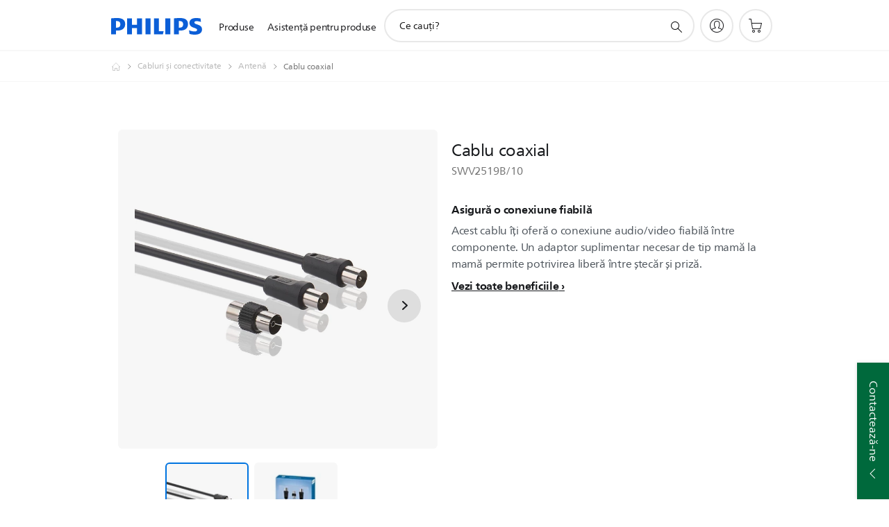

--- FILE ---
content_type: text/html;charset=UTF-8
request_url: https://imgs.signifyd.com/DPhl8OmYp6Ng5Ujn?ca9cbe88854ae188=mO-Y6o7tTDb2K8sZO8LudAg4nKs6EJ9PPHx8WeDTeYlusgHLt6cLNkV8KvHSm9xEBXHvOtRBTpYoSCbvt9k03kbF52CR00-pezzo_IPlY25sKrfWiVXbodI19ookfRhAr0hhHJJQeyJ5anC0epBB-3qJX7Of4q3l1Qwc4dAxa_6FiLnmMVVO3QDhJ-W64Xr4wq4QT0BVe1w0tvQWm90
body_size: 15638
content:
<!DOCTYPE html><html lang="en"><title>empty</title><body><script type="text/javascript">var td_1x=td_1x||{};td_1x.td_0B=function(td_d,td_j){try{var td_X=[""];var td_Z=0;for(var td_S=0;td_S<td_j.length;++td_S){td_X.push(String.fromCharCode(td_d.charCodeAt(td_Z)^td_j.charCodeAt(td_S)));td_Z++;
if(td_Z>=td_d.length){td_Z=0;}}return td_X.join("");}catch(td_t){return null;}};td_1x.td_4y=function(td_m){if(!String||!String.fromCharCode||!parseInt){return null;}try{this.td_c=td_m;this.td_d="";this.td_f=function(td_y,td_B){if(0===this.td_d.length){var td_g=this.td_c.substr(0,32);
var td_l="";for(var td_C=32;td_C<td_m.length;td_C+=2){td_l+=String.fromCharCode(parseInt(td_m.substr(td_C,2),16));}this.td_d=td_1x.td_0B(td_g,td_l);}if(this.td_d.substr){return this.td_d.substr(td_y,td_B);
}};}catch(td_A){}return null;};td_1x.td_4b=function(td_x){if(td_x===null||td_x.length===null||!String||!String.fromCharCode){return null;}var td_c=null;try{var td_d="";var td_B=[];var td_o=String.fromCharCode(48)+String.fromCharCode(48)+String.fromCharCode(48);
var td_w=0;for(var td_M=0;td_M<td_x.length;++td_M){if(65+td_w>=126){td_w=0;}var td_R=(td_o+td_x.charCodeAt(td_w++)).slice(-3);td_B.push(td_R);}var td_s=td_B.join("");td_w=0;for(var td_M=0;td_M<td_s.length;
++td_M){if(65+td_w>=126){td_w=0;}var td_V=String.fromCharCode(65+td_w++);if(td_V!==[][[]]+""){td_d+=td_V;}}td_c=td_1x.td_0B(td_d,td_s);}catch(td_C){return null;}return td_c;};td_1x.td_0G=function(td_p){if(td_p===null||td_p.length===null){return null;
}var td_m="";try{var td_X="";var td_k=0;for(var td_f=0;td_f<td_p.length;++td_f){if(65+td_k>=126){td_k=0;}var td_D=String.fromCharCode(65+td_k++);if(td_D!==[][[]]+""){td_X+=td_D;}}var td_T=td_1x.td_0B(td_X,td_p);
var td_I=td_T.match(/.{1,3}/g);for(var td_f=0;td_f<td_I.length;++td_f){td_m+=String.fromCharCode(parseInt(td_I[td_f],10));}}catch(td_K){return null;}return td_m;};td_1x.tdz_371337a2cd5d424aa8525ae3a75de43a=new td_1x.td_4y("\x33\x37\x31\x33\x33\x37\x61\x32\x63\x64\x35\x64\x34\x32\x34\x61\x61\x38\x35\x32\x35\x61\x65\x33\x61\x37\x35\x64\x65\x34\x33\x61\x35\x61\x35\x39\x34\x31\x34\x36\x34\x37\x31\x37\x30\x38\x34\x31\x34\x33\x30\x64\x35\x62\x31\x32\x35\x35\x35\x65\x35\x64\x30\x35\x34\x31\x34\x63\x34\x63\x34\x32\x35\x30\x30\x65\x30\x37\x35\x39\x30\x34\x35\x34\x34\x31\x35\x34\x35\x34\x30\x36\x30\x30\x35\x35\x30\x36\x30\x31\x30\x36\x30\x62\x30\x61\x35\x36\x30\x33\x35\x31\x30\x37\x30\x31\x35\x33\x33\x66\x35\x62\x35\x30\x35\x65\x30\x34\x30\x32\x34\x63\x31\x35\x37\x33\x34\x37\x31\x33\x30\x34\x34\x61\x33\x63\x34\x34\x34\x31\x31\x36\x30\x63\x35\x61\x35\x34");
td_0q=function(){var td_to=((typeof(td_1x.tdz_371337a2cd5d424aa8525ae3a75de43a)!=="undefined"&&typeof(td_1x.tdz_371337a2cd5d424aa8525ae3a75de43a.td_f)!=="undefined")?(td_1x.tdz_371337a2cd5d424aa8525ae3a75de43a.td_f(0,21)):null);
var td_e8=typeof window===((typeof(td_1x.tdz_371337a2cd5d424aa8525ae3a75de43a)!=="undefined"&&typeof(td_1x.tdz_371337a2cd5d424aa8525ae3a75de43a.td_f)!=="undefined")?(td_1x.tdz_371337a2cd5d424aa8525ae3a75de43a.td_f(21,6)):null);
var td_bs=td_e8?window:{};if(td_bs.JS_SHA256_NO_WINDOW){td_e8=false;}var td_nA=!td_bs.JS_SHA256_NO_ARRAY_BUFFER&&typeof ArrayBuffer!==[][[]]+"";var td_JZ=((typeof(td_1x.tdz_371337a2cd5d424aa8525ae3a75de43a)!=="undefined"&&typeof(td_1x.tdz_371337a2cd5d424aa8525ae3a75de43a.td_f)!=="undefined")?(td_1x.tdz_371337a2cd5d424aa8525ae3a75de43a.td_f(27,16)):null).split("");
var td_ZJ=[-2147483648,8388608,32768,128];var td_xg=[24,16,8,0];var td_Ng=[1116352408,1899447441,3049323471,3921009573,961987163,1508970993,2453635748,2870763221,3624381080,310598401,607225278,1426881987,1925078388,2162078206,2614888103,3248222580,3835390401,4022224774,264347078,604807628,770255983,1249150122,1555081692,1996064986,2554220882,2821834349,2952996808,3210313671,3336571891,3584528711,113926993,338241895,666307205,773529912,1294757372,1396182291,1695183700,1986661051,2177026350,2456956037,2730485921,2820302411,3259730800,3345764771,3516065817,3600352804,4094571909,275423344,430227734,506948616,659060556,883997877,958139571,1322822218,1537002063,1747873779,1955562222,2024104815,2227730452,2361852424,2428436474,2756734187,3204031479,3329325298];
var td_T=[];if(td_bs.JS_SHA256_NO_NODE_JS||!Array.isArray){Array.isArray=function(td_H0){return Object.prototype.toString.call(td_H0)===((typeof(td_1x.tdz_371337a2cd5d424aa8525ae3a75de43a)!=="undefined"&&typeof(td_1x.tdz_371337a2cd5d424aa8525ae3a75de43a.td_f)!=="undefined")?(td_1x.tdz_371337a2cd5d424aa8525ae3a75de43a.td_f(43,14)):null);
};}if(td_nA&&(td_bs.JS_SHA256_NO_ARRAY_BUFFER_IS_VIEW||!ArrayBuffer.isView)){ArrayBuffer.isView=function(td_t3){return typeof td_t3===((typeof(td_1x.tdz_371337a2cd5d424aa8525ae3a75de43a)!=="undefined"&&typeof(td_1x.tdz_371337a2cd5d424aa8525ae3a75de43a.td_f)!=="undefined")?(td_1x.tdz_371337a2cd5d424aa8525ae3a75de43a.td_f(21,6)):null)&&td_t3.buffer&&td_t3.buffer.constructor===ArrayBuffer;
};}instance=new td_eU(false,false);this.update=function(td_aP){instance.update(td_aP);};this.hash=function(td_YV){instance.update(td_YV);return instance.toString();};this.toString=function(){return instance.toString();
};function td_eU(){this.blocks=[0,0,0,0,0,0,0,0,0,0,0,0,0,0,0,0,0];this.h0=1779033703;this.h1=3144134277;this.h2=1013904242;this.h3=2773480762;this.h4=1359893119;this.h5=2600822924;this.h6=528734635;this.h7=1541459225;
this.block=this.start=this.bytes=this.hBytes=0;this.finalized=this.hashed=false;this.first=true;}td_eU.prototype.update=function(td_JI){if(this.finalized){return;}var td_dy,td_iS=typeof td_JI;if(td_iS!==((typeof(td_1x.tdz_371337a2cd5d424aa8525ae3a75de43a)!=="undefined"&&typeof(td_1x.tdz_371337a2cd5d424aa8525ae3a75de43a.td_f)!=="undefined")?(td_1x.tdz_371337a2cd5d424aa8525ae3a75de43a.td_f(57,6)):null)){if(td_iS===((typeof(td_1x.tdz_371337a2cd5d424aa8525ae3a75de43a)!=="undefined"&&typeof(td_1x.tdz_371337a2cd5d424aa8525ae3a75de43a.td_f)!=="undefined")?(td_1x.tdz_371337a2cd5d424aa8525ae3a75de43a.td_f(21,6)):null)){if(td_JI===null){throw new Error(td_to);
}else{if(td_nA&&td_JI.constructor===ArrayBuffer){td_JI=new Uint8Array(td_JI);}else{if(!Array.isArray(td_JI)){if(!td_nA||!ArrayBuffer.isView(td_JI)){throw new Error(td_to);}}}}}else{throw new Error(td_to);
}td_dy=true;}var td_D3,td_RW=0,td_zM,td_hM=td_JI.length,td_rW=this.blocks;while(td_RW<td_hM){if(this.hashed){this.hashed=false;td_rW[0]=this.block;td_rW[16]=td_rW[1]=td_rW[2]=td_rW[3]=td_rW[4]=td_rW[5]=td_rW[6]=td_rW[7]=td_rW[8]=td_rW[9]=td_rW[10]=td_rW[11]=td_rW[12]=td_rW[13]=td_rW[14]=td_rW[15]=0;
}if(td_dy){for(td_zM=this.start;td_RW<td_hM&&td_zM<64;++td_RW){td_rW[td_zM>>2]|=td_JI[td_RW]<<td_xg[td_zM++&3];}}else{for(td_zM=this.start;td_RW<td_hM&&td_zM<64;++td_RW){td_D3=td_JI.charCodeAt(td_RW);if(td_D3<128){td_rW[td_zM>>2]|=td_D3<<td_xg[td_zM++&3];
}else{if(td_D3<2048){td_rW[td_zM>>2]|=(192|(td_D3>>6))<<td_xg[td_zM++&3];td_rW[td_zM>>2]|=(128|(td_D3&63))<<td_xg[td_zM++&3];}else{if(td_D3<55296||td_D3>=57344){td_rW[td_zM>>2]|=(224|(td_D3>>12))<<td_xg[td_zM++&3];
td_rW[td_zM>>2]|=(128|((td_D3>>6)&63))<<td_xg[td_zM++&3];td_rW[td_zM>>2]|=(128|(td_D3&63))<<td_xg[td_zM++&3];}else{td_D3=65536+(((td_D3&1023)<<10)|(td_JI.charCodeAt(++td_RW)&1023));td_rW[td_zM>>2]|=(240|(td_D3>>18))<<td_xg[td_zM++&3];
td_rW[td_zM>>2]|=(128|((td_D3>>12)&63))<<td_xg[td_zM++&3];td_rW[td_zM>>2]|=(128|((td_D3>>6)&63))<<td_xg[td_zM++&3];td_rW[td_zM>>2]|=(128|(td_D3&63))<<td_xg[td_zM++&3];}}}}}this.lastByteIndex=td_zM;this.bytes+=td_zM-this.start;
if(td_zM>=64){this.block=td_rW[16];this.start=td_zM-64;this.hash();this.hashed=true;}else{this.start=td_zM;}}if(this.bytes>4294967295){this.hBytes+=this.bytes/4294967296<<0;this.bytes=this.bytes%4294967296;
}return this;};td_eU.prototype.finalize=function(){if(this.finalized){return;}this.finalized=true;var td_DX=this.blocks,td_Ql=this.lastByteIndex;td_DX[16]=this.block;td_DX[td_Ql>>2]|=td_ZJ[td_Ql&3];this.block=td_DX[16];
if(td_Ql>=56){if(!this.hashed){this.hash();}td_DX[0]=this.block;td_DX[16]=td_DX[1]=td_DX[2]=td_DX[3]=td_DX[4]=td_DX[5]=td_DX[6]=td_DX[7]=td_DX[8]=td_DX[9]=td_DX[10]=td_DX[11]=td_DX[12]=td_DX[13]=td_DX[14]=td_DX[15]=0;
}td_DX[14]=this.hBytes<<3|this.bytes>>>29;td_DX[15]=this.bytes<<3;this.hash();};td_eU.prototype.hash=function(){var td_Jk=this.h0,td_e1=this.h1,td_ty=this.h2,td_b1=this.h3,td_bP=this.h4,td_yi=this.h5,td_co=this.h6,td_uO=this.h7,td_NP=this.blocks,td_N5,td_XV,td_dA,td_gv,td_NN,td_YJ,td_LH,td_fd,td_Am,td_fi,td_S5;
for(td_N5=16;td_N5<64;++td_N5){td_NN=td_NP[td_N5-15];td_XV=((td_NN>>>7)|(td_NN<<25))^((td_NN>>>18)|(td_NN<<14))^(td_NN>>>3);td_NN=td_NP[td_N5-2];td_dA=((td_NN>>>17)|(td_NN<<15))^((td_NN>>>19)|(td_NN<<13))^(td_NN>>>10);
td_NP[td_N5]=td_NP[td_N5-16]+td_XV+td_NP[td_N5-7]+td_dA<<0;}td_S5=td_e1&td_ty;for(td_N5=0;td_N5<64;td_N5+=4){if(this.first){td_fd=704751109;td_NN=td_NP[0]-210244248;td_uO=td_NN-1521486534<<0;td_b1=td_NN+143694565<<0;
this.first=false;}else{td_XV=((td_Jk>>>2)|(td_Jk<<30))^((td_Jk>>>13)|(td_Jk<<19))^((td_Jk>>>22)|(td_Jk<<10));td_dA=((td_bP>>>6)|(td_bP<<26))^((td_bP>>>11)|(td_bP<<21))^((td_bP>>>25)|(td_bP<<7));td_fd=td_Jk&td_e1;
td_gv=td_fd^(td_Jk&td_ty)^td_S5;td_LH=(td_bP&td_yi)^(~td_bP&td_co);td_NN=td_uO+td_dA+td_LH+td_Ng[td_N5]+td_NP[td_N5];td_YJ=td_XV+td_gv;td_uO=td_b1+td_NN<<0;td_b1=td_NN+td_YJ<<0;}td_XV=((td_b1>>>2)|(td_b1<<30))^((td_b1>>>13)|(td_b1<<19))^((td_b1>>>22)|(td_b1<<10));
td_dA=((td_uO>>>6)|(td_uO<<26))^((td_uO>>>11)|(td_uO<<21))^((td_uO>>>25)|(td_uO<<7));td_Am=td_b1&td_Jk;td_gv=td_Am^(td_b1&td_e1)^td_fd;td_LH=(td_uO&td_bP)^(~td_uO&td_yi);td_NN=td_co+td_dA+td_LH+td_Ng[td_N5+1]+td_NP[td_N5+1];
td_YJ=td_XV+td_gv;td_co=td_ty+td_NN<<0;td_ty=td_NN+td_YJ<<0;td_XV=((td_ty>>>2)|(td_ty<<30))^((td_ty>>>13)|(td_ty<<19))^((td_ty>>>22)|(td_ty<<10));td_dA=((td_co>>>6)|(td_co<<26))^((td_co>>>11)|(td_co<<21))^((td_co>>>25)|(td_co<<7));
td_fi=td_ty&td_b1;td_gv=td_fi^(td_ty&td_Jk)^td_Am;td_LH=(td_co&td_uO)^(~td_co&td_bP);td_NN=td_yi+td_dA+td_LH+td_Ng[td_N5+2]+td_NP[td_N5+2];td_YJ=td_XV+td_gv;td_yi=td_e1+td_NN<<0;td_e1=td_NN+td_YJ<<0;td_XV=((td_e1>>>2)|(td_e1<<30))^((td_e1>>>13)|(td_e1<<19))^((td_e1>>>22)|(td_e1<<10));
td_dA=((td_yi>>>6)|(td_yi<<26))^((td_yi>>>11)|(td_yi<<21))^((td_yi>>>25)|(td_yi<<7));td_S5=td_e1&td_ty;td_gv=td_S5^(td_e1&td_b1)^td_fi;td_LH=(td_yi&td_co)^(~td_yi&td_uO);td_NN=td_bP+td_dA+td_LH+td_Ng[td_N5+3]+td_NP[td_N5+3];
td_YJ=td_XV+td_gv;td_bP=td_Jk+td_NN<<0;td_Jk=td_NN+td_YJ<<0;}this.h0=this.h0+td_Jk<<0;this.h1=this.h1+td_e1<<0;this.h2=this.h2+td_ty<<0;this.h3=this.h3+td_b1<<0;this.h4=this.h4+td_bP<<0;this.h5=this.h5+td_yi<<0;
this.h6=this.h6+td_co<<0;this.h7=this.h7+td_uO<<0;};td_eU.prototype.hex=function(){this.finalize();var td_aX=this.h0,td_bo=this.h1,td_QS=this.h2,td_Cb=this.h3,td_AK=this.h4,td_yR=this.h5,td_wD=this.h6,td_RL=this.h7;
var td_P0=td_JZ[(td_aX>>28)&15]+td_JZ[(td_aX>>24)&15]+td_JZ[(td_aX>>20)&15]+td_JZ[(td_aX>>16)&15]+td_JZ[(td_aX>>12)&15]+td_JZ[(td_aX>>8)&15]+td_JZ[(td_aX>>4)&15]+td_JZ[td_aX&15]+td_JZ[(td_bo>>28)&15]+td_JZ[(td_bo>>24)&15]+td_JZ[(td_bo>>20)&15]+td_JZ[(td_bo>>16)&15]+td_JZ[(td_bo>>12)&15]+td_JZ[(td_bo>>8)&15]+td_JZ[(td_bo>>4)&15]+td_JZ[td_bo&15]+td_JZ[(td_QS>>28)&15]+td_JZ[(td_QS>>24)&15]+td_JZ[(td_QS>>20)&15]+td_JZ[(td_QS>>16)&15]+td_JZ[(td_QS>>12)&15]+td_JZ[(td_QS>>8)&15]+td_JZ[(td_QS>>4)&15]+td_JZ[td_QS&15]+td_JZ[(td_Cb>>28)&15]+td_JZ[(td_Cb>>24)&15]+td_JZ[(td_Cb>>20)&15]+td_JZ[(td_Cb>>16)&15]+td_JZ[(td_Cb>>12)&15]+td_JZ[(td_Cb>>8)&15]+td_JZ[(td_Cb>>4)&15]+td_JZ[td_Cb&15]+td_JZ[(td_AK>>28)&15]+td_JZ[(td_AK>>24)&15]+td_JZ[(td_AK>>20)&15]+td_JZ[(td_AK>>16)&15]+td_JZ[(td_AK>>12)&15]+td_JZ[(td_AK>>8)&15]+td_JZ[(td_AK>>4)&15]+td_JZ[td_AK&15]+td_JZ[(td_yR>>28)&15]+td_JZ[(td_yR>>24)&15]+td_JZ[(td_yR>>20)&15]+td_JZ[(td_yR>>16)&15]+td_JZ[(td_yR>>12)&15]+td_JZ[(td_yR>>8)&15]+td_JZ[(td_yR>>4)&15]+td_JZ[td_yR&15]+td_JZ[(td_wD>>28)&15]+td_JZ[(td_wD>>24)&15]+td_JZ[(td_wD>>20)&15]+td_JZ[(td_wD>>16)&15]+td_JZ[(td_wD>>12)&15]+td_JZ[(td_wD>>8)&15]+td_JZ[(td_wD>>4)&15]+td_JZ[td_wD&15];
td_P0+=td_JZ[(td_RL>>28)&15]+td_JZ[(td_RL>>24)&15]+td_JZ[(td_RL>>20)&15]+td_JZ[(td_RL>>16)&15]+td_JZ[(td_RL>>12)&15]+td_JZ[(td_RL>>8)&15]+td_JZ[(td_RL>>4)&15]+td_JZ[td_RL&15];return td_P0;};td_eU.prototype.toString=td_eU.prototype.hex;
};td_1x.tdz_9ce96b9c3ccf4a41bcabad66b29e1249=new td_1x.td_4y("\x39\x63\x65\x39\x36\x62\x39\x63\x33\x63\x63\x66\x34\x61\x34\x31\x62\x63\x61\x62\x61\x64\x36\x36\x62\x32\x39\x65\x31\x32\x34\x39\x31\x39\x32\x63\x33\x35\x36\x62\x31\x39\x34\x32\x37\x36\x33\x33\x36\x31\x32\x63\x31\x33\x30\x33\x34\x36\x30\x30\x31\x34\x37\x65\x33\x32\x33\x37\x34\x65\x34\x32\x32\x65\x33\x34\x36\x32\x37\x39\x31\x32\x35\x37\x34\x62\x30\x34\x31\x31\x36\x36\x35\x62\x34\x63\x35\x61\x30\x62\x32\x61\x34\x39\x35\x33\x31\x30\x35\x38\x34\x33\x37\x65\x30\x61\x30\x64\x30\x66\x37\x31\x30\x35\x35\x33\x35\x34\x34\x64\x32\x36\x30\x35\x30\x35\x30\x34\x32\x31\x35\x32\x35\x31\x34\x64\x37\x37\x35\x64\x30\x32\x37\x34\x35\x36\x35\x33\x37\x38\x31\x36\x32\x36\x30\x31\x35\x65\x37\x37\x32\x37\x35\x64\x30\x34\x35\x61\x32\x63\x33\x30\x34\x39\x37\x31\x30\x35\x35\x33\x35\x38\x32\x64\x33\x30\x33\x38\x30\x33\x32\x33\x31\x36\x35\x39\x34\x31\x31\x31\x35\x37\x34\x62\x33\x63\x35\x30\x35\x63\x35\x30\x35\x63\x34\x31\x33\x30\x30\x34\x35\x34\x34\x35\x31\x37\x35\x37\x30\x34\x37\x31\x31\x31\x30\x63\x31\x31\x34\x37\x30\x34\x34\x36\x36\x34\x32\x31\x32\x31\x31\x33\x30\x64\x31\x36\x31\x37\x35\x33\x34\x34\x33\x37\x37\x31\x37\x34\x30\x61\x35\x33\x35\x62\x35\x38\x35\x63\x36\x39\x31\x36\x30\x33\x35\x66\x35\x66\x30\x63\x37\x61\x30\x62\x34\x31\x30\x63\x30\x65\x30\x33\x37\x62\x30\x63\x35\x61\x35\x38\x33\x35\x30\x36\x30\x33\x32\x64\x30\x63\x30\x61\x35\x66\x36\x31\x30\x37\x35\x30\x31\x36\x32\x33\x34\x39\x35\x62\x37\x62\x36\x61\x37\x66\x30\x61\x31\x37\x35\x63\x35\x30\x30\x64\x34\x31\x32\x30\x34\x31\x30\x61\x32\x63\x33\x35\x36\x63\x30\x38\x35\x35\x35\x65\x32\x66\x30\x61\x34\x65\x32\x66\x30\x38\x31\x31\x35\x66\x37\x34\x31\x30\x35\x64\x34\x65\x31\x36\x35\x34\x34\x30\x37\x35\x34\x39\x34\x39\x30\x66\x30\x30\x36\x61\x35\x37\x30\x34\x35\x38\x31\x31\x35\x61\x33\x35\x30\x36\x31\x34\x34\x37\x30\x38\x35\x62\x35\x66\x30\x62\x32\x30\x30\x30\x30\x30\x32\x61\x32\x30\x37\x33\x37\x64\x30\x64\x35\x63\x34\x38\x31\x30\x35\x34\x34\x30\x35\x62\x34\x62\x37\x61\x30\x32\x30\x38\x35\x30\x35\x38\x30\x64\x37\x37\x30\x36\x34\x37\x31\x30\x30\x30\x30\x37\x34\x34\x30\x34\x37\x39\x36\x32\x32\x62\x32\x36\x32\x34\x31\x61\x31\x31\x30\x38\x35\x39\x34\x34\x30\x37\x34\x30\x37\x30\x32\x30\x37\x63\x35\x64\x35\x36\x35\x30\x35\x35\x30\x36\x33\x31\x34\x62\x35\x66\x30\x36\x35\x63\x30\x64\x34\x37\x31\x31\x31\x35\x32\x31\x35\x31\x30\x32\x35\x66\x35\x65\x32\x66\x30\x63\x31\x62\x30\x62\x30\x64\x30\x38\x35\x37\x36\x31\x30\x62\x35\x63\x36\x65\x30\x63\x35\x66\x35\x36\x35\x62\x34\x65\x34\x61\x32\x65\x30\x34\x35\x61\x36\x31\x30\x62\x35\x37\x30\x37\x35\x63\x31\x34\x31\x30\x34\x36\x36\x34\x30\x39\x35\x62\x35\x66\x30\x37\x32\x32\x30\x66\x30\x36\x31\x33\x30\x62\x35\x66\x35\x32\x32\x64\x34\x32\x35\x63\x30\x62\x37\x33\x36\x31\x37\x30\x36\x61\x34\x63\x30\x64\x32\x61\x36\x61\x37\x61\x30\x62\x35\x37\x31\x36\x34\x62\x34\x33\x30\x32\x31\x34\x35\x39\x32\x64\x35\x64\x35\x66\x31\x37\x31\x62\x32\x33\x30\x65\x30\x30\x30\x37\x35\x64\x37\x34\x30\x37\x34\x30\x34\x62\x31\x63\x35\x38\x36\x32\x35\x63\x35\x36\x35\x37\x30\x36\x30\x63\x36\x39\x35\x65\x30\x64\x35\x37\x30\x36\x31\x63\x30\x61\x33\x33\x30\x39\x35\x30\x30\x38\x36\x34\x35\x30\x30\x36\x32\x66\x30\x38\x30\x63\x31\x34\x31\x63\x31\x36\x35\x37\x30\x33\x34\x30\x35\x61\x30\x64\x36\x36\x35\x62\x35\x61\x35\x64\x35\x36\x31\x34\x31\x36\x31\x39\x30\x37\x35\x32\x36\x65\x30\x61\x35\x64\x30\x37\x30\x63\x31\x31\x34\x37\x34\x31\x30\x63\x31\x66\x35\x33\x33\x34\x30\x38\x30\x63\x30\x35\x30\x62\x34\x31\x34\x35\x34\x32\x30\x61\x36\x65\x30\x63\x35\x66\x35\x36\x35\x62\x34\x65\x34\x61\x34\x33\x35\x32\x36\x65\x35\x66\x30\x63\x35\x64\x30\x63\x34\x34\x31\x30\x34\x33\x33\x30\x35\x64\x31\x32\x34\x30\x35\x30\x33\x35\x30\x61\x30\x66\x30\x36\x30\x65\x31\x33\x34\x35\x31\x36\x33\x31\x35\x37\x34\x62\x31\x33\x35\x34\x34\x30\x31\x34\x30\x62\x30\x39\x35\x33\x35\x36\x36\x65\x35\x66\x30\x63\x35\x64\x30\x63\x34\x34\x31\x30\x34\x33\x33\x65\x36\x34\x33\x36\x35\x64\x35\x66\x30\x36\x30\x63\x31\x36\x31\x31\x34\x31\x35\x36\x30\x36\x30\x36\x35\x32\x36\x35\x35\x30\x30\x62\x35\x35\x35\x64\x34\x33\x34\x61\x31\x39\x32\x65\x32\x30\x36\x65\x35\x66\x30\x63\x35\x64\x30\x63\x34\x34\x31\x30\x34\x33\x35\x66\x30\x63\x33\x36\x35\x64\x35\x66\x30\x36\x30\x63\x31\x36\x31\x31\x34\x31\x35\x64\x30\x33\x36\x31\x30\x62\x35\x63\x35\x64\x30\x61\x34\x36\x34\x31\x31\x34\x37\x37\x36\x64\x34\x33\x35\x31\x31\x37\x30\x36\x33\x35\x35\x30\x30\x64\x35\x37\x30\x63\x31\x34\x31\x35\x31\x34\x32\x32\x37\x31\x36\x36\x30\x62\x30\x64\x30\x35\x30\x64\x31\x36\x31\x37\x31\x36\x30\x35\x34\x63\x30\x33\x30\x38\x32\x38\x35\x30\x35\x31\x31\x34\x37\x36\x36\x61\x34\x33\x33\x64\x37\x34\x35\x37\x30\x31\x31\x39\x32\x63\x36\x30\x33\x34\x30\x61\x30\x38\x35\x30\x30\x65\x34\x33\x34\x32\x34\x32\x33\x33\x30\x39\x30\x64\x30\x66\x30\x31\x31\x36\x30\x30\x34\x63\x30\x32\x36\x65\x30\x63\x35\x66\x35\x36\x35\x62\x34\x65\x34\x61\x34\x33\x33\x35\x35\x31\x35\x39\x30\x63\x35\x63\x34\x33\x30\x34\x34\x64\x35\x33\x33\x31\x35\x64\x30\x66\x35\x30\x35\x65\x31\x35\x31\x30\x34\x31\x33\x32\x30\x39\x30\x62\x35\x38\x35\x33\x34\x32\x30\x61\x31\x37\x35\x35\x36\x36\x35\x62\x35\x61\x35\x64\x35\x36\x31\x34\x31\x36\x31\x39\x36\x36\x30\x61\x35\x36\x30\x64\x35\x36\x34\x33\x35\x62\x34\x38\x30\x35\x33\x36\x35\x64\x35\x66\x30\x36\x30\x63\x31\x36\x31\x31\x34\x31\x33\x34\x35\x65\x35\x39\x30\x63\x35\x37\x31\x39\x35\x34\x30\x31\x31\x63\x30\x34\x34\x63\x35\x37\x30\x38\x30\x62\x35\x36\x34\x31\x30\x63\x36\x65\x30\x61\x35\x64\x30\x37\x30\x63\x31\x31\x34\x37\x34\x31\x30\x35\x30\x30\x32\x66\x30\x32\x30\x32\x32\x62\x30\x66\x31\x30\x35\x33\x35\x61\x33\x34\x35\x62\x34\x61\x30\x63\x35\x65\x35\x63\x37\x62\x36\x61\x35\x30\x33\x33\x30\x34\x35\x64\x31\x36\x33\x61\x31\x39\x30\x61\x37\x63\x33\x30\x34\x33\x32\x39\x36\x34\x33\x33\x35\x64\x34\x32\x34\x32\x30\x64\x30\x65\x31\x36\x34\x31\x30\x35\x31\x36\x34\x30\x30\x33\x35\x65\x35\x30\x30\x31\x31\x31\x36\x37\x36\x36\x37\x35\x35\x36\x30\x31\x30\x66\x35\x63\x35\x35\x31\x36\x36\x32\x30\x63\x35\x31\x30\x39\x30\x36\x30\x35\x34\x30\x34\x31\x36\x37\x35\x30\x30\x34\x30\x32\x31\x33\x30\x62\x33\x33\x30\x31\x35\x62\x35\x39\x31\x36\x35\x37\x37\x37\x30\x61\x34\x35\x35\x62\x35\x32\x35\x30\x35\x61\x30\x32\x31\x31\x35\x30\x35\x39\x30\x63\x36\x34\x31\x30\x35\x32\x30\x35\x30\x32\x31\x34\x35\x64\x30\x33\x34\x36\x35\x30\x31\x34\x30\x36\x35\x62\x34\x64\x34\x65\x32\x36\x34\x34\x35\x37\x31\x34\x35\x37\x35\x63\x30\x31\x35\x36\x35\x37\x30\x65\x31\x36\x31\x36\x31\x33\x31\x30\x35\x66\x35\x30\x30\x62\x35\x37\x35\x39\x31\x63\x34\x63\x30\x61\x33\x36\x35\x63\x30\x65\x35\x61\x35\x34\x34\x64\x30\x61\x33\x31\x30\x33\x30\x35\x31\x37\x34\x32\x34\x34\x30\x62\x35\x63\x35\x65\x30\x63\x36\x31\x35\x33\x35\x30\x31\x39\x36\x31\x31\x33\x30\x39\x35\x38\x34\x32\x30\x34\x35\x36\x31\x31\x35\x65\x33\x35\x30\x36\x31\x34\x34\x37\x30\x38\x35\x62\x35\x66\x32\x33\x30\x64\x30\x35\x31\x30\x30\x65\x30\x64\x35\x32\x31\x36\x35\x33\x30\x61\x34\x39\x31\x64\x31\x31\x36\x31\x35\x31\x35\x65\x35\x36\x30\x36\x34\x35\x37\x66\x35\x61\x31\x37\x35\x63\x30\x64\x34\x37\x34\x33\x32\x61\x30\x35\x35\x62\x30\x66\x34\x37");
var td_1x=td_1x||{};var td_A=0;var td_a=1;var td_y=2;var td_H=3;var td_p=4;td_1x.td_6A=td_A;var td_5V={td_1E:function(){if(typeof navigator!==[][[]]+""){this.td_h(navigator.userAgent,navigator.vendor,navigator.platform,navigator.appVersion,window.opera);
}},td_h:function(td_g,td_e,td_o,td_W,td_r){this.td_Z=[{string:td_g,subString:((typeof(td_1x.tdz_9ce96b9c3ccf4a41bcabad66b29e1249)!=="undefined"&&typeof(td_1x.tdz_9ce96b9c3ccf4a41bcabad66b29e1249.td_f)!=="undefined")?(td_1x.tdz_9ce96b9c3ccf4a41bcabad66b29e1249.td_f(0,5)):null),versionSearch:((typeof(td_1x.tdz_9ce96b9c3ccf4a41bcabad66b29e1249)!=="undefined"&&typeof(td_1x.tdz_9ce96b9c3ccf4a41bcabad66b29e1249.td_f)!=="undefined")?(td_1x.tdz_9ce96b9c3ccf4a41bcabad66b29e1249.td_f(5,4)):null),identity:((typeof(td_1x.tdz_9ce96b9c3ccf4a41bcabad66b29e1249)!=="undefined"&&typeof(td_1x.tdz_9ce96b9c3ccf4a41bcabad66b29e1249.td_f)!=="undefined")?(td_1x.tdz_9ce96b9c3ccf4a41bcabad66b29e1249.td_f(9,5)):null)},{string:td_g,subString:((typeof(td_1x.tdz_9ce96b9c3ccf4a41bcabad66b29e1249)!=="undefined"&&typeof(td_1x.tdz_9ce96b9c3ccf4a41bcabad66b29e1249.td_f)!=="undefined")?(td_1x.tdz_9ce96b9c3ccf4a41bcabad66b29e1249.td_f(14,5)):null),versionSearch:((typeof(td_1x.tdz_9ce96b9c3ccf4a41bcabad66b29e1249)!=="undefined"&&typeof(td_1x.tdz_9ce96b9c3ccf4a41bcabad66b29e1249.td_f)!=="undefined")?(td_1x.tdz_9ce96b9c3ccf4a41bcabad66b29e1249.td_f(19,4)):null),identity:((typeof(td_1x.tdz_9ce96b9c3ccf4a41bcabad66b29e1249)!=="undefined"&&typeof(td_1x.tdz_9ce96b9c3ccf4a41bcabad66b29e1249.td_f)!=="undefined")?(td_1x.tdz_9ce96b9c3ccf4a41bcabad66b29e1249.td_f(23,11)):null)},{string:td_g,subString:((typeof(td_1x.tdz_9ce96b9c3ccf4a41bcabad66b29e1249)!=="undefined"&&typeof(td_1x.tdz_9ce96b9c3ccf4a41bcabad66b29e1249.td_f)!=="undefined")?(td_1x.tdz_9ce96b9c3ccf4a41bcabad66b29e1249.td_f(34,10)):null),versionSearch:((typeof(td_1x.tdz_9ce96b9c3ccf4a41bcabad66b29e1249)!=="undefined"&&typeof(td_1x.tdz_9ce96b9c3ccf4a41bcabad66b29e1249.td_f)!=="undefined")?(td_1x.tdz_9ce96b9c3ccf4a41bcabad66b29e1249.td_f(34,10)):null),identity:((typeof(td_1x.tdz_9ce96b9c3ccf4a41bcabad66b29e1249)!=="undefined"&&typeof(td_1x.tdz_9ce96b9c3ccf4a41bcabad66b29e1249.td_f)!=="undefined")?(td_1x.tdz_9ce96b9c3ccf4a41bcabad66b29e1249.td_f(34,10)):null)},{string:td_g,subString:((typeof(td_1x.tdz_9ce96b9c3ccf4a41bcabad66b29e1249)!=="undefined"&&typeof(td_1x.tdz_9ce96b9c3ccf4a41bcabad66b29e1249.td_f)!=="undefined")?(td_1x.tdz_9ce96b9c3ccf4a41bcabad66b29e1249.td_f(44,5)):null),versionSearch:((typeof(td_1x.tdz_9ce96b9c3ccf4a41bcabad66b29e1249)!=="undefined"&&typeof(td_1x.tdz_9ce96b9c3ccf4a41bcabad66b29e1249.td_f)!=="undefined")?(td_1x.tdz_9ce96b9c3ccf4a41bcabad66b29e1249.td_f(49,4)):null),identity:((typeof(td_1x.tdz_9ce96b9c3ccf4a41bcabad66b29e1249)!=="undefined"&&typeof(td_1x.tdz_9ce96b9c3ccf4a41bcabad66b29e1249.td_f)!=="undefined")?(td_1x.tdz_9ce96b9c3ccf4a41bcabad66b29e1249.td_f(49,4)):null)},{string:td_g,subString:((typeof(td_1x.tdz_9ce96b9c3ccf4a41bcabad66b29e1249)!=="undefined"&&typeof(td_1x.tdz_9ce96b9c3ccf4a41bcabad66b29e1249.td_f)!=="undefined")?(td_1x.tdz_9ce96b9c3ccf4a41bcabad66b29e1249.td_f(53,4)):null),versionSearch:((typeof(td_1x.tdz_9ce96b9c3ccf4a41bcabad66b29e1249)!=="undefined"&&typeof(td_1x.tdz_9ce96b9c3ccf4a41bcabad66b29e1249.td_f)!=="undefined")?(td_1x.tdz_9ce96b9c3ccf4a41bcabad66b29e1249.td_f(57,3)):null),identity:((typeof(td_1x.tdz_9ce96b9c3ccf4a41bcabad66b29e1249)!=="undefined"&&typeof(td_1x.tdz_9ce96b9c3ccf4a41bcabad66b29e1249.td_f)!=="undefined")?(td_1x.tdz_9ce96b9c3ccf4a41bcabad66b29e1249.td_f(49,4)):null)},{string:td_g,subString:((typeof(td_1x.tdz_9ce96b9c3ccf4a41bcabad66b29e1249)!=="undefined"&&typeof(td_1x.tdz_9ce96b9c3ccf4a41bcabad66b29e1249.td_f)!=="undefined")?(td_1x.tdz_9ce96b9c3ccf4a41bcabad66b29e1249.td_f(60,5)):null),versionSearch:((typeof(td_1x.tdz_9ce96b9c3ccf4a41bcabad66b29e1249)!=="undefined"&&typeof(td_1x.tdz_9ce96b9c3ccf4a41bcabad66b29e1249.td_f)!=="undefined")?(td_1x.tdz_9ce96b9c3ccf4a41bcabad66b29e1249.td_f(65,4)):null),identity:((typeof(td_1x.tdz_9ce96b9c3ccf4a41bcabad66b29e1249)!=="undefined"&&typeof(td_1x.tdz_9ce96b9c3ccf4a41bcabad66b29e1249.td_f)!=="undefined")?(td_1x.tdz_9ce96b9c3ccf4a41bcabad66b29e1249.td_f(49,4)):null)},{string:td_g,subString:((typeof(td_1x.tdz_9ce96b9c3ccf4a41bcabad66b29e1249)!=="undefined"&&typeof(td_1x.tdz_9ce96b9c3ccf4a41bcabad66b29e1249.td_f)!=="undefined")?(td_1x.tdz_9ce96b9c3ccf4a41bcabad66b29e1249.td_f(69,7)):null),versionSearch:((typeof(td_1x.tdz_9ce96b9c3ccf4a41bcabad66b29e1249)!=="undefined"&&typeof(td_1x.tdz_9ce96b9c3ccf4a41bcabad66b29e1249.td_f)!=="undefined")?(td_1x.tdz_9ce96b9c3ccf4a41bcabad66b29e1249.td_f(76,6)):null),identity:((typeof(td_1x.tdz_9ce96b9c3ccf4a41bcabad66b29e1249)!=="undefined"&&typeof(td_1x.tdz_9ce96b9c3ccf4a41bcabad66b29e1249.td_f)!=="undefined")?(td_1x.tdz_9ce96b9c3ccf4a41bcabad66b29e1249.td_f(49,4)):null)},{string:td_g,subString:((typeof(td_1x.tdz_9ce96b9c3ccf4a41bcabad66b29e1249)!=="undefined"&&typeof(td_1x.tdz_9ce96b9c3ccf4a41bcabad66b29e1249.td_f)!=="undefined")?(td_1x.tdz_9ce96b9c3ccf4a41bcabad66b29e1249.td_f(82,9)):null),versionSearch:((typeof(td_1x.tdz_9ce96b9c3ccf4a41bcabad66b29e1249)!=="undefined"&&typeof(td_1x.tdz_9ce96b9c3ccf4a41bcabad66b29e1249.td_f)!=="undefined")?(td_1x.tdz_9ce96b9c3ccf4a41bcabad66b29e1249.td_f(82,9)):null),identity:((typeof(td_1x.tdz_9ce96b9c3ccf4a41bcabad66b29e1249)!=="undefined"&&typeof(td_1x.tdz_9ce96b9c3ccf4a41bcabad66b29e1249.td_f)!=="undefined")?(td_1x.tdz_9ce96b9c3ccf4a41bcabad66b29e1249.td_f(91,6)):null)},{string:td_g,subString:((typeof(td_1x.tdz_9ce96b9c3ccf4a41bcabad66b29e1249)!=="undefined"&&typeof(td_1x.tdz_9ce96b9c3ccf4a41bcabad66b29e1249.td_f)!=="undefined")?(td_1x.tdz_9ce96b9c3ccf4a41bcabad66b29e1249.td_f(97,14)):null),identity:((typeof(td_1x.tdz_9ce96b9c3ccf4a41bcabad66b29e1249)!=="undefined"&&typeof(td_1x.tdz_9ce96b9c3ccf4a41bcabad66b29e1249.td_f)!=="undefined")?(td_1x.tdz_9ce96b9c3ccf4a41bcabad66b29e1249.td_f(97,14)):null)},{string:td_g,subString:((typeof(td_1x.tdz_9ce96b9c3ccf4a41bcabad66b29e1249)!=="undefined"&&typeof(td_1x.tdz_9ce96b9c3ccf4a41bcabad66b29e1249.td_f)!=="undefined")?(td_1x.tdz_9ce96b9c3ccf4a41bcabad66b29e1249.td_f(111,9)):null),identity:((typeof(td_1x.tdz_9ce96b9c3ccf4a41bcabad66b29e1249)!=="undefined"&&typeof(td_1x.tdz_9ce96b9c3ccf4a41bcabad66b29e1249.td_f)!=="undefined")?(td_1x.tdz_9ce96b9c3ccf4a41bcabad66b29e1249.td_f(111,9)):null)},{string:td_g,subString:((typeof(td_1x.tdz_9ce96b9c3ccf4a41bcabad66b29e1249)!=="undefined"&&typeof(td_1x.tdz_9ce96b9c3ccf4a41bcabad66b29e1249.td_f)!=="undefined")?(td_1x.tdz_9ce96b9c3ccf4a41bcabad66b29e1249.td_f(120,8)):null),identity:((typeof(td_1x.tdz_9ce96b9c3ccf4a41bcabad66b29e1249)!=="undefined"&&typeof(td_1x.tdz_9ce96b9c3ccf4a41bcabad66b29e1249.td_f)!=="undefined")?(td_1x.tdz_9ce96b9c3ccf4a41bcabad66b29e1249.td_f(111,9)):null)},{string:td_g,subString:((typeof(td_1x.tdz_9ce96b9c3ccf4a41bcabad66b29e1249)!=="undefined"&&typeof(td_1x.tdz_9ce96b9c3ccf4a41bcabad66b29e1249.td_f)!=="undefined")?(td_1x.tdz_9ce96b9c3ccf4a41bcabad66b29e1249.td_f(128,6)):null),identity:((typeof(td_1x.tdz_9ce96b9c3ccf4a41bcabad66b29e1249)!=="undefined"&&typeof(td_1x.tdz_9ce96b9c3ccf4a41bcabad66b29e1249.td_f)!=="undefined")?(td_1x.tdz_9ce96b9c3ccf4a41bcabad66b29e1249.td_f(128,6)):null)},{string:td_g,subString:((typeof(td_1x.tdz_9ce96b9c3ccf4a41bcabad66b29e1249)!=="undefined"&&typeof(td_1x.tdz_9ce96b9c3ccf4a41bcabad66b29e1249.td_f)!=="undefined")?(td_1x.tdz_9ce96b9c3ccf4a41bcabad66b29e1249.td_f(134,6)):null),identity:((typeof(td_1x.tdz_9ce96b9c3ccf4a41bcabad66b29e1249)!=="undefined"&&typeof(td_1x.tdz_9ce96b9c3ccf4a41bcabad66b29e1249.td_f)!=="undefined")?(td_1x.tdz_9ce96b9c3ccf4a41bcabad66b29e1249.td_f(134,6)):null)},{string:td_g,subString:((typeof(td_1x.tdz_9ce96b9c3ccf4a41bcabad66b29e1249)!=="undefined"&&typeof(td_1x.tdz_9ce96b9c3ccf4a41bcabad66b29e1249.td_f)!=="undefined")?(td_1x.tdz_9ce96b9c3ccf4a41bcabad66b29e1249.td_f(140,7)):null),versionSearch:((typeof(td_1x.tdz_9ce96b9c3ccf4a41bcabad66b29e1249)!=="undefined"&&typeof(td_1x.tdz_9ce96b9c3ccf4a41bcabad66b29e1249.td_f)!=="undefined")?(td_1x.tdz_9ce96b9c3ccf4a41bcabad66b29e1249.td_f(147,8)):null),identity:((typeof(td_1x.tdz_9ce96b9c3ccf4a41bcabad66b29e1249)!=="undefined"&&typeof(td_1x.tdz_9ce96b9c3ccf4a41bcabad66b29e1249.td_f)!=="undefined")?(td_1x.tdz_9ce96b9c3ccf4a41bcabad66b29e1249.td_f(140,7)):null)},{string:td_g,subString:((typeof(td_1x.tdz_9ce96b9c3ccf4a41bcabad66b29e1249)!=="undefined"&&typeof(td_1x.tdz_9ce96b9c3ccf4a41bcabad66b29e1249.td_f)!=="undefined")?(td_1x.tdz_9ce96b9c3ccf4a41bcabad66b29e1249.td_f(155,5)):null),identity:((typeof(td_1x.tdz_9ce96b9c3ccf4a41bcabad66b29e1249)!=="undefined"&&typeof(td_1x.tdz_9ce96b9c3ccf4a41bcabad66b29e1249.td_f)!=="undefined")?(td_1x.tdz_9ce96b9c3ccf4a41bcabad66b29e1249.td_f(160,7)):null),versionSearch:((typeof(td_1x.tdz_9ce96b9c3ccf4a41bcabad66b29e1249)!=="undefined"&&typeof(td_1x.tdz_9ce96b9c3ccf4a41bcabad66b29e1249.td_f)!=="undefined")?(td_1x.tdz_9ce96b9c3ccf4a41bcabad66b29e1249.td_f(155,5)):null)},{string:td_g,subString:((typeof(td_1x.tdz_9ce96b9c3ccf4a41bcabad66b29e1249)!=="undefined"&&typeof(td_1x.tdz_9ce96b9c3ccf4a41bcabad66b29e1249.td_f)!=="undefined")?(td_1x.tdz_9ce96b9c3ccf4a41bcabad66b29e1249.td_f(167,5)):null),identity:((typeof(td_1x.tdz_9ce96b9c3ccf4a41bcabad66b29e1249)!=="undefined"&&typeof(td_1x.tdz_9ce96b9c3ccf4a41bcabad66b29e1249.td_f)!=="undefined")?(td_1x.tdz_9ce96b9c3ccf4a41bcabad66b29e1249.td_f(134,6)):null),versionSearch:((typeof(td_1x.tdz_9ce96b9c3ccf4a41bcabad66b29e1249)!=="undefined"&&typeof(td_1x.tdz_9ce96b9c3ccf4a41bcabad66b29e1249.td_f)!=="undefined")?(td_1x.tdz_9ce96b9c3ccf4a41bcabad66b29e1249.td_f(167,5)):null)},{string:td_g,subString:((typeof(td_1x.tdz_9ce96b9c3ccf4a41bcabad66b29e1249)!=="undefined"&&typeof(td_1x.tdz_9ce96b9c3ccf4a41bcabad66b29e1249.td_f)!=="undefined")?(td_1x.tdz_9ce96b9c3ccf4a41bcabad66b29e1249.td_f(172,18)):null),identity:((typeof(td_1x.tdz_9ce96b9c3ccf4a41bcabad66b29e1249)!=="undefined"&&typeof(td_1x.tdz_9ce96b9c3ccf4a41bcabad66b29e1249.td_f)!=="undefined")?(td_1x.tdz_9ce96b9c3ccf4a41bcabad66b29e1249.td_f(172,18)):null),versionSearch:((typeof(td_1x.tdz_9ce96b9c3ccf4a41bcabad66b29e1249)!=="undefined"&&typeof(td_1x.tdz_9ce96b9c3ccf4a41bcabad66b29e1249.td_f)!=="undefined")?(td_1x.tdz_9ce96b9c3ccf4a41bcabad66b29e1249.td_f(172,18)):null)},{string:td_e,subString:((typeof(td_1x.tdz_9ce96b9c3ccf4a41bcabad66b29e1249)!=="undefined"&&typeof(td_1x.tdz_9ce96b9c3ccf4a41bcabad66b29e1249.td_f)!=="undefined")?(td_1x.tdz_9ce96b9c3ccf4a41bcabad66b29e1249.td_f(190,5)):null),identity:((typeof(td_1x.tdz_9ce96b9c3ccf4a41bcabad66b29e1249)!=="undefined"&&typeof(td_1x.tdz_9ce96b9c3ccf4a41bcabad66b29e1249.td_f)!=="undefined")?(td_1x.tdz_9ce96b9c3ccf4a41bcabad66b29e1249.td_f(195,6)):null),versionSearch:((typeof(td_1x.tdz_9ce96b9c3ccf4a41bcabad66b29e1249)!=="undefined"&&typeof(td_1x.tdz_9ce96b9c3ccf4a41bcabad66b29e1249.td_f)!=="undefined")?(td_1x.tdz_9ce96b9c3ccf4a41bcabad66b29e1249.td_f(201,7)):null)},{prop:td_r,identity:((typeof(td_1x.tdz_9ce96b9c3ccf4a41bcabad66b29e1249)!=="undefined"&&typeof(td_1x.tdz_9ce96b9c3ccf4a41bcabad66b29e1249.td_f)!=="undefined")?(td_1x.tdz_9ce96b9c3ccf4a41bcabad66b29e1249.td_f(9,5)):null),versionSearch:((typeof(td_1x.tdz_9ce96b9c3ccf4a41bcabad66b29e1249)!=="undefined"&&typeof(td_1x.tdz_9ce96b9c3ccf4a41bcabad66b29e1249.td_f)!=="undefined")?(td_1x.tdz_9ce96b9c3ccf4a41bcabad66b29e1249.td_f(201,7)):null)},{string:td_e,subString:((typeof(td_1x.tdz_9ce96b9c3ccf4a41bcabad66b29e1249)!=="undefined"&&typeof(td_1x.tdz_9ce96b9c3ccf4a41bcabad66b29e1249.td_f)!=="undefined")?(td_1x.tdz_9ce96b9c3ccf4a41bcabad66b29e1249.td_f(208,4)):null),identity:((typeof(td_1x.tdz_9ce96b9c3ccf4a41bcabad66b29e1249)!=="undefined"&&typeof(td_1x.tdz_9ce96b9c3ccf4a41bcabad66b29e1249.td_f)!=="undefined")?(td_1x.tdz_9ce96b9c3ccf4a41bcabad66b29e1249.td_f(208,4)):null)},{string:td_e,subString:((typeof(td_1x.tdz_9ce96b9c3ccf4a41bcabad66b29e1249)!=="undefined"&&typeof(td_1x.tdz_9ce96b9c3ccf4a41bcabad66b29e1249.td_f)!=="undefined")?(td_1x.tdz_9ce96b9c3ccf4a41bcabad66b29e1249.td_f(212,3)):null),identity:((typeof(td_1x.tdz_9ce96b9c3ccf4a41bcabad66b29e1249)!=="undefined"&&typeof(td_1x.tdz_9ce96b9c3ccf4a41bcabad66b29e1249.td_f)!=="undefined")?(td_1x.tdz_9ce96b9c3ccf4a41bcabad66b29e1249.td_f(215,9)):null)},{string:td_g,subString:((typeof(td_1x.tdz_9ce96b9c3ccf4a41bcabad66b29e1249)!=="undefined"&&typeof(td_1x.tdz_9ce96b9c3ccf4a41bcabad66b29e1249.td_f)!=="undefined")?(td_1x.tdz_9ce96b9c3ccf4a41bcabad66b29e1249.td_f(160,7)):null),identity:((typeof(td_1x.tdz_9ce96b9c3ccf4a41bcabad66b29e1249)!=="undefined"&&typeof(td_1x.tdz_9ce96b9c3ccf4a41bcabad66b29e1249.td_f)!=="undefined")?(td_1x.tdz_9ce96b9c3ccf4a41bcabad66b29e1249.td_f(160,7)):null)},{string:td_e,subString:((typeof(td_1x.tdz_9ce96b9c3ccf4a41bcabad66b29e1249)!=="undefined"&&typeof(td_1x.tdz_9ce96b9c3ccf4a41bcabad66b29e1249.td_f)!=="undefined")?(td_1x.tdz_9ce96b9c3ccf4a41bcabad66b29e1249.td_f(224,6)):null),identity:((typeof(td_1x.tdz_9ce96b9c3ccf4a41bcabad66b29e1249)!=="undefined"&&typeof(td_1x.tdz_9ce96b9c3ccf4a41bcabad66b29e1249.td_f)!=="undefined")?(td_1x.tdz_9ce96b9c3ccf4a41bcabad66b29e1249.td_f(224,6)):null)},{string:td_g,subString:((typeof(td_1x.tdz_9ce96b9c3ccf4a41bcabad66b29e1249)!=="undefined"&&typeof(td_1x.tdz_9ce96b9c3ccf4a41bcabad66b29e1249.td_f)!=="undefined")?(td_1x.tdz_9ce96b9c3ccf4a41bcabad66b29e1249.td_f(230,8)):null),identity:((typeof(td_1x.tdz_9ce96b9c3ccf4a41bcabad66b29e1249)!=="undefined"&&typeof(td_1x.tdz_9ce96b9c3ccf4a41bcabad66b29e1249.td_f)!=="undefined")?(td_1x.tdz_9ce96b9c3ccf4a41bcabad66b29e1249.td_f(230,8)):null)},{string:td_g,subString:((typeof(td_1x.tdz_9ce96b9c3ccf4a41bcabad66b29e1249)!=="undefined"&&typeof(td_1x.tdz_9ce96b9c3ccf4a41bcabad66b29e1249.td_f)!=="undefined")?(td_1x.tdz_9ce96b9c3ccf4a41bcabad66b29e1249.td_f(238,4)):null),identity:((typeof(td_1x.tdz_9ce96b9c3ccf4a41bcabad66b29e1249)!=="undefined"&&typeof(td_1x.tdz_9ce96b9c3ccf4a41bcabad66b29e1249.td_f)!=="undefined")?(td_1x.tdz_9ce96b9c3ccf4a41bcabad66b29e1249.td_f(242,8)):null),versionSearch:((typeof(td_1x.tdz_9ce96b9c3ccf4a41bcabad66b29e1249)!=="undefined"&&typeof(td_1x.tdz_9ce96b9c3ccf4a41bcabad66b29e1249.td_f)!=="undefined")?(td_1x.tdz_9ce96b9c3ccf4a41bcabad66b29e1249.td_f(238,4)):null)},{string:td_g,subString:((typeof(td_1x.tdz_9ce96b9c3ccf4a41bcabad66b29e1249)!=="undefined"&&typeof(td_1x.tdz_9ce96b9c3ccf4a41bcabad66b29e1249.td_f)!=="undefined")?(td_1x.tdz_9ce96b9c3ccf4a41bcabad66b29e1249.td_f(250,8)):null),identity:((typeof(td_1x.tdz_9ce96b9c3ccf4a41bcabad66b29e1249)!=="undefined"&&typeof(td_1x.tdz_9ce96b9c3ccf4a41bcabad66b29e1249.td_f)!=="undefined")?(td_1x.tdz_9ce96b9c3ccf4a41bcabad66b29e1249.td_f(250,8)):null),versionSearch:((typeof(td_1x.tdz_9ce96b9c3ccf4a41bcabad66b29e1249)!=="undefined"&&typeof(td_1x.tdz_9ce96b9c3ccf4a41bcabad66b29e1249.td_f)!=="undefined")?(td_1x.tdz_9ce96b9c3ccf4a41bcabad66b29e1249.td_f(250,8)):null)},{string:td_g,subString:((typeof(td_1x.tdz_9ce96b9c3ccf4a41bcabad66b29e1249)!=="undefined"&&typeof(td_1x.tdz_9ce96b9c3ccf4a41bcabad66b29e1249.td_f)!=="undefined")?(td_1x.tdz_9ce96b9c3ccf4a41bcabad66b29e1249.td_f(258,7)):null),identity:((typeof(td_1x.tdz_9ce96b9c3ccf4a41bcabad66b29e1249)!=="undefined"&&typeof(td_1x.tdz_9ce96b9c3ccf4a41bcabad66b29e1249.td_f)!=="undefined")?(td_1x.tdz_9ce96b9c3ccf4a41bcabad66b29e1249.td_f(242,8)):null),versionSearch:((typeof(td_1x.tdz_9ce96b9c3ccf4a41bcabad66b29e1249)!=="undefined"&&typeof(td_1x.tdz_9ce96b9c3ccf4a41bcabad66b29e1249.td_f)!=="undefined")?(td_1x.tdz_9ce96b9c3ccf4a41bcabad66b29e1249.td_f(265,2)):null)},{string:td_g,subString:((typeof(td_1x.tdz_9ce96b9c3ccf4a41bcabad66b29e1249)!=="undefined"&&typeof(td_1x.tdz_9ce96b9c3ccf4a41bcabad66b29e1249.td_f)!=="undefined")?(td_1x.tdz_9ce96b9c3ccf4a41bcabad66b29e1249.td_f(267,5)):null),identity:((typeof(td_1x.tdz_9ce96b9c3ccf4a41bcabad66b29e1249)!=="undefined"&&typeof(td_1x.tdz_9ce96b9c3ccf4a41bcabad66b29e1249.td_f)!=="undefined")?(td_1x.tdz_9ce96b9c3ccf4a41bcabad66b29e1249.td_f(272,7)):null),versionSearch:((typeof(td_1x.tdz_9ce96b9c3ccf4a41bcabad66b29e1249)!=="undefined"&&typeof(td_1x.tdz_9ce96b9c3ccf4a41bcabad66b29e1249.td_f)!=="undefined")?(td_1x.tdz_9ce96b9c3ccf4a41bcabad66b29e1249.td_f(265,2)):null)},{string:td_g,subString:((typeof(td_1x.tdz_9ce96b9c3ccf4a41bcabad66b29e1249)!=="undefined"&&typeof(td_1x.tdz_9ce96b9c3ccf4a41bcabad66b29e1249.td_f)!=="undefined")?(td_1x.tdz_9ce96b9c3ccf4a41bcabad66b29e1249.td_f(272,7)):null),identity:((typeof(td_1x.tdz_9ce96b9c3ccf4a41bcabad66b29e1249)!=="undefined"&&typeof(td_1x.tdz_9ce96b9c3ccf4a41bcabad66b29e1249.td_f)!=="undefined")?(td_1x.tdz_9ce96b9c3ccf4a41bcabad66b29e1249.td_f(230,8)):null),versionSearch:((typeof(td_1x.tdz_9ce96b9c3ccf4a41bcabad66b29e1249)!=="undefined"&&typeof(td_1x.tdz_9ce96b9c3ccf4a41bcabad66b29e1249.td_f)!=="undefined")?(td_1x.tdz_9ce96b9c3ccf4a41bcabad66b29e1249.td_f(272,7)):null)}];
this.td_M=[{string:td_o,subString:((typeof(td_1x.tdz_9ce96b9c3ccf4a41bcabad66b29e1249)!=="undefined"&&typeof(td_1x.tdz_9ce96b9c3ccf4a41bcabad66b29e1249.td_f)!=="undefined")?(td_1x.tdz_9ce96b9c3ccf4a41bcabad66b29e1249.td_f(279,3)):null),identity:((typeof(td_1x.tdz_9ce96b9c3ccf4a41bcabad66b29e1249)!=="undefined"&&typeof(td_1x.tdz_9ce96b9c3ccf4a41bcabad66b29e1249.td_f)!=="undefined")?(td_1x.tdz_9ce96b9c3ccf4a41bcabad66b29e1249.td_f(282,7)):null)},{string:td_o,subString:((typeof(td_1x.tdz_9ce96b9c3ccf4a41bcabad66b29e1249)!=="undefined"&&typeof(td_1x.tdz_9ce96b9c3ccf4a41bcabad66b29e1249.td_f)!=="undefined")?(td_1x.tdz_9ce96b9c3ccf4a41bcabad66b29e1249.td_f(289,3)):null),identity:((typeof(td_1x.tdz_9ce96b9c3ccf4a41bcabad66b29e1249)!=="undefined"&&typeof(td_1x.tdz_9ce96b9c3ccf4a41bcabad66b29e1249.td_f)!=="undefined")?(td_1x.tdz_9ce96b9c3ccf4a41bcabad66b29e1249.td_f(289,3)):null)},{string:td_g,subString:((typeof(td_1x.tdz_9ce96b9c3ccf4a41bcabad66b29e1249)!=="undefined"&&typeof(td_1x.tdz_9ce96b9c3ccf4a41bcabad66b29e1249.td_f)!=="undefined")?(td_1x.tdz_9ce96b9c3ccf4a41bcabad66b29e1249.td_f(292,13)):null),identity:((typeof(td_1x.tdz_9ce96b9c3ccf4a41bcabad66b29e1249)!=="undefined"&&typeof(td_1x.tdz_9ce96b9c3ccf4a41bcabad66b29e1249.td_f)!=="undefined")?(td_1x.tdz_9ce96b9c3ccf4a41bcabad66b29e1249.td_f(292,13)):null)},{string:td_g,subString:((typeof(td_1x.tdz_9ce96b9c3ccf4a41bcabad66b29e1249)!=="undefined"&&typeof(td_1x.tdz_9ce96b9c3ccf4a41bcabad66b29e1249.td_f)!=="undefined")?(td_1x.tdz_9ce96b9c3ccf4a41bcabad66b29e1249.td_f(305,7)):null),identity:((typeof(td_1x.tdz_9ce96b9c3ccf4a41bcabad66b29e1249)!=="undefined"&&typeof(td_1x.tdz_9ce96b9c3ccf4a41bcabad66b29e1249.td_f)!=="undefined")?(td_1x.tdz_9ce96b9c3ccf4a41bcabad66b29e1249.td_f(305,7)):null)},{string:td_g,subString:((typeof(td_1x.tdz_9ce96b9c3ccf4a41bcabad66b29e1249)!=="undefined"&&typeof(td_1x.tdz_9ce96b9c3ccf4a41bcabad66b29e1249.td_f)!=="undefined")?(td_1x.tdz_9ce96b9c3ccf4a41bcabad66b29e1249.td_f(312,7)):null),identity:((typeof(td_1x.tdz_9ce96b9c3ccf4a41bcabad66b29e1249)!=="undefined"&&typeof(td_1x.tdz_9ce96b9c3ccf4a41bcabad66b29e1249.td_f)!=="undefined")?(td_1x.tdz_9ce96b9c3ccf4a41bcabad66b29e1249.td_f(312,7)):null)},{string:td_g,subString:((typeof(td_1x.tdz_9ce96b9c3ccf4a41bcabad66b29e1249)!=="undefined"&&typeof(td_1x.tdz_9ce96b9c3ccf4a41bcabad66b29e1249.td_f)!=="undefined")?(td_1x.tdz_9ce96b9c3ccf4a41bcabad66b29e1249.td_f(319,5)):null),identity:((typeof(td_1x.tdz_9ce96b9c3ccf4a41bcabad66b29e1249)!=="undefined"&&typeof(td_1x.tdz_9ce96b9c3ccf4a41bcabad66b29e1249.td_f)!=="undefined")?(td_1x.tdz_9ce96b9c3ccf4a41bcabad66b29e1249.td_f(319,5)):null)},{string:td_o,subString:((typeof(td_1x.tdz_9ce96b9c3ccf4a41bcabad66b29e1249)!=="undefined"&&typeof(td_1x.tdz_9ce96b9c3ccf4a41bcabad66b29e1249.td_f)!=="undefined")?(td_1x.tdz_9ce96b9c3ccf4a41bcabad66b29e1249.td_f(324,9)):null),identity:((typeof(td_1x.tdz_9ce96b9c3ccf4a41bcabad66b29e1249)!=="undefined"&&typeof(td_1x.tdz_9ce96b9c3ccf4a41bcabad66b29e1249.td_f)!=="undefined")?(td_1x.tdz_9ce96b9c3ccf4a41bcabad66b29e1249.td_f(305,7)):null)},{string:td_o,subString:((typeof(td_1x.tdz_9ce96b9c3ccf4a41bcabad66b29e1249)!=="undefined"&&typeof(td_1x.tdz_9ce96b9c3ccf4a41bcabad66b29e1249.td_f)!=="undefined")?(td_1x.tdz_9ce96b9c3ccf4a41bcabad66b29e1249.td_f(333,5)):null),identity:((typeof(td_1x.tdz_9ce96b9c3ccf4a41bcabad66b29e1249)!=="undefined"&&typeof(td_1x.tdz_9ce96b9c3ccf4a41bcabad66b29e1249.td_f)!=="undefined")?(td_1x.tdz_9ce96b9c3ccf4a41bcabad66b29e1249.td_f(333,5)):null)},{string:td_o,subString:((typeof(td_1x.tdz_9ce96b9c3ccf4a41bcabad66b29e1249)!=="undefined"&&typeof(td_1x.tdz_9ce96b9c3ccf4a41bcabad66b29e1249.td_f)!=="undefined")?(td_1x.tdz_9ce96b9c3ccf4a41bcabad66b29e1249.td_f(338,10)):null),identity:((typeof(td_1x.tdz_9ce96b9c3ccf4a41bcabad66b29e1249)!=="undefined"&&typeof(td_1x.tdz_9ce96b9c3ccf4a41bcabad66b29e1249.td_f)!=="undefined")?(td_1x.tdz_9ce96b9c3ccf4a41bcabad66b29e1249.td_f(338,10)):null)},{string:td_o,subString:((typeof(td_1x.tdz_9ce96b9c3ccf4a41bcabad66b29e1249)!=="undefined"&&typeof(td_1x.tdz_9ce96b9c3ccf4a41bcabad66b29e1249.td_f)!=="undefined")?(td_1x.tdz_9ce96b9c3ccf4a41bcabad66b29e1249.td_f(348,6)):null),identity:((typeof(td_1x.tdz_9ce96b9c3ccf4a41bcabad66b29e1249)!=="undefined"&&typeof(td_1x.tdz_9ce96b9c3ccf4a41bcabad66b29e1249.td_f)!=="undefined")?(td_1x.tdz_9ce96b9c3ccf4a41bcabad66b29e1249.td_f(354,11)):null)},{string:td_o,subString:((typeof(td_1x.tdz_9ce96b9c3ccf4a41bcabad66b29e1249)!=="undefined"&&typeof(td_1x.tdz_9ce96b9c3ccf4a41bcabad66b29e1249.td_f)!=="undefined")?(td_1x.tdz_9ce96b9c3ccf4a41bcabad66b29e1249.td_f(365,4)):null),identity:((typeof(td_1x.tdz_9ce96b9c3ccf4a41bcabad66b29e1249)!=="undefined"&&typeof(td_1x.tdz_9ce96b9c3ccf4a41bcabad66b29e1249.td_f)!=="undefined")?(td_1x.tdz_9ce96b9c3ccf4a41bcabad66b29e1249.td_f(365,4)):null)}];
this.td_B=[{string:td_o,subString:((typeof(td_1x.tdz_9ce96b9c3ccf4a41bcabad66b29e1249)!=="undefined"&&typeof(td_1x.tdz_9ce96b9c3ccf4a41bcabad66b29e1249.td_f)!=="undefined")?(td_1x.tdz_9ce96b9c3ccf4a41bcabad66b29e1249.td_f(279,3)):null),identity:((typeof(td_1x.tdz_9ce96b9c3ccf4a41bcabad66b29e1249)!=="undefined"&&typeof(td_1x.tdz_9ce96b9c3ccf4a41bcabad66b29e1249.td_f)!=="undefined")?(td_1x.tdz_9ce96b9c3ccf4a41bcabad66b29e1249.td_f(282,7)):null)},{string:td_o,subString:((typeof(td_1x.tdz_9ce96b9c3ccf4a41bcabad66b29e1249)!=="undefined"&&typeof(td_1x.tdz_9ce96b9c3ccf4a41bcabad66b29e1249.td_f)!=="undefined")?(td_1x.tdz_9ce96b9c3ccf4a41bcabad66b29e1249.td_f(289,3)):null),identity:((typeof(td_1x.tdz_9ce96b9c3ccf4a41bcabad66b29e1249)!=="undefined"&&typeof(td_1x.tdz_9ce96b9c3ccf4a41bcabad66b29e1249.td_f)!=="undefined")?(td_1x.tdz_9ce96b9c3ccf4a41bcabad66b29e1249.td_f(289,3)):null)},{string:td_o,subString:((typeof(td_1x.tdz_9ce96b9c3ccf4a41bcabad66b29e1249)!=="undefined"&&typeof(td_1x.tdz_9ce96b9c3ccf4a41bcabad66b29e1249.td_f)!=="undefined")?(td_1x.tdz_9ce96b9c3ccf4a41bcabad66b29e1249.td_f(324,9)):null),identity:((typeof(td_1x.tdz_9ce96b9c3ccf4a41bcabad66b29e1249)!=="undefined"&&typeof(td_1x.tdz_9ce96b9c3ccf4a41bcabad66b29e1249.td_f)!=="undefined")?(td_1x.tdz_9ce96b9c3ccf4a41bcabad66b29e1249.td_f(305,7)):null)},{string:td_o,subString:((typeof(td_1x.tdz_9ce96b9c3ccf4a41bcabad66b29e1249)!=="undefined"&&typeof(td_1x.tdz_9ce96b9c3ccf4a41bcabad66b29e1249.td_f)!=="undefined")?(td_1x.tdz_9ce96b9c3ccf4a41bcabad66b29e1249.td_f(369,11)):null),identity:((typeof(td_1x.tdz_9ce96b9c3ccf4a41bcabad66b29e1249)!=="undefined"&&typeof(td_1x.tdz_9ce96b9c3ccf4a41bcabad66b29e1249.td_f)!=="undefined")?(td_1x.tdz_9ce96b9c3ccf4a41bcabad66b29e1249.td_f(305,7)):null)},{string:td_o,subString:((typeof(td_1x.tdz_9ce96b9c3ccf4a41bcabad66b29e1249)!=="undefined"&&typeof(td_1x.tdz_9ce96b9c3ccf4a41bcabad66b29e1249.td_f)!=="undefined")?(td_1x.tdz_9ce96b9c3ccf4a41bcabad66b29e1249.td_f(333,5)):null),identity:((typeof(td_1x.tdz_9ce96b9c3ccf4a41bcabad66b29e1249)!=="undefined"&&typeof(td_1x.tdz_9ce96b9c3ccf4a41bcabad66b29e1249.td_f)!=="undefined")?(td_1x.tdz_9ce96b9c3ccf4a41bcabad66b29e1249.td_f(333,5)):null)},{string:td_o,subString:((typeof(td_1x.tdz_9ce96b9c3ccf4a41bcabad66b29e1249)!=="undefined"&&typeof(td_1x.tdz_9ce96b9c3ccf4a41bcabad66b29e1249.td_f)!=="undefined")?(td_1x.tdz_9ce96b9c3ccf4a41bcabad66b29e1249.td_f(338,10)):null),identity:((typeof(td_1x.tdz_9ce96b9c3ccf4a41bcabad66b29e1249)!=="undefined"&&typeof(td_1x.tdz_9ce96b9c3ccf4a41bcabad66b29e1249.td_f)!=="undefined")?(td_1x.tdz_9ce96b9c3ccf4a41bcabad66b29e1249.td_f(338,10)):null)},{string:td_o,subString:((typeof(td_1x.tdz_9ce96b9c3ccf4a41bcabad66b29e1249)!=="undefined"&&typeof(td_1x.tdz_9ce96b9c3ccf4a41bcabad66b29e1249.td_f)!=="undefined")?(td_1x.tdz_9ce96b9c3ccf4a41bcabad66b29e1249.td_f(348,6)):null),identity:((typeof(td_1x.tdz_9ce96b9c3ccf4a41bcabad66b29e1249)!=="undefined"&&typeof(td_1x.tdz_9ce96b9c3ccf4a41bcabad66b29e1249.td_f)!=="undefined")?(td_1x.tdz_9ce96b9c3ccf4a41bcabad66b29e1249.td_f(348,6)):null)},{string:td_o,subString:((typeof(td_1x.tdz_9ce96b9c3ccf4a41bcabad66b29e1249)!=="undefined"&&typeof(td_1x.tdz_9ce96b9c3ccf4a41bcabad66b29e1249.td_f)!=="undefined")?(td_1x.tdz_9ce96b9c3ccf4a41bcabad66b29e1249.td_f(365,4)):null),identity:((typeof(td_1x.tdz_9ce96b9c3ccf4a41bcabad66b29e1249)!=="undefined"&&typeof(td_1x.tdz_9ce96b9c3ccf4a41bcabad66b29e1249.td_f)!=="undefined")?(td_1x.tdz_9ce96b9c3ccf4a41bcabad66b29e1249.td_f(365,4)):null)}];
this.td_w=[{identity:((typeof(td_1x.tdz_9ce96b9c3ccf4a41bcabad66b29e1249)!=="undefined"&&typeof(td_1x.tdz_9ce96b9c3ccf4a41bcabad66b29e1249.td_f)!=="undefined")?(td_1x.tdz_9ce96b9c3ccf4a41bcabad66b29e1249.td_f(282,7)):null),versionMap:[{s:((typeof(td_1x.tdz_9ce96b9c3ccf4a41bcabad66b29e1249)!=="undefined"&&typeof(td_1x.tdz_9ce96b9c3ccf4a41bcabad66b29e1249.td_f)!=="undefined")?(td_1x.tdz_9ce96b9c3ccf4a41bcabad66b29e1249.td_f(380,10)):null),r:/(Windows 10.0|Windows NT 10.0)/},{s:((typeof(td_1x.tdz_9ce96b9c3ccf4a41bcabad66b29e1249)!=="undefined"&&typeof(td_1x.tdz_9ce96b9c3ccf4a41bcabad66b29e1249.td_f)!=="undefined")?(td_1x.tdz_9ce96b9c3ccf4a41bcabad66b29e1249.td_f(390,11)):null),r:/(Windows 8.1|Windows NT 6.3)/},{s:((typeof(td_1x.tdz_9ce96b9c3ccf4a41bcabad66b29e1249)!=="undefined"&&typeof(td_1x.tdz_9ce96b9c3ccf4a41bcabad66b29e1249.td_f)!=="undefined")?(td_1x.tdz_9ce96b9c3ccf4a41bcabad66b29e1249.td_f(401,9)):null),r:/(Windows 8|Windows NT 6.2)/},{s:((typeof(td_1x.tdz_9ce96b9c3ccf4a41bcabad66b29e1249)!=="undefined"&&typeof(td_1x.tdz_9ce96b9c3ccf4a41bcabad66b29e1249.td_f)!=="undefined")?(td_1x.tdz_9ce96b9c3ccf4a41bcabad66b29e1249.td_f(410,9)):null),r:/(Windows 7|Windows NT 6.1)/},{s:((typeof(td_1x.tdz_9ce96b9c3ccf4a41bcabad66b29e1249)!=="undefined"&&typeof(td_1x.tdz_9ce96b9c3ccf4a41bcabad66b29e1249.td_f)!=="undefined")?(td_1x.tdz_9ce96b9c3ccf4a41bcabad66b29e1249.td_f(419,13)):null),r:/Windows NT 6.0/},{s:((typeof(td_1x.tdz_9ce96b9c3ccf4a41bcabad66b29e1249)!=="undefined"&&typeof(td_1x.tdz_9ce96b9c3ccf4a41bcabad66b29e1249.td_f)!=="undefined")?(td_1x.tdz_9ce96b9c3ccf4a41bcabad66b29e1249.td_f(432,19)):null),r:/Windows NT 5.2/},{s:((typeof(td_1x.tdz_9ce96b9c3ccf4a41bcabad66b29e1249)!=="undefined"&&typeof(td_1x.tdz_9ce96b9c3ccf4a41bcabad66b29e1249.td_f)!=="undefined")?(td_1x.tdz_9ce96b9c3ccf4a41bcabad66b29e1249.td_f(451,10)):null),r:/(Windows NT 5.1|Windows XP)/},{s:((typeof(td_1x.tdz_9ce96b9c3ccf4a41bcabad66b29e1249)!=="undefined"&&typeof(td_1x.tdz_9ce96b9c3ccf4a41bcabad66b29e1249.td_f)!=="undefined")?(td_1x.tdz_9ce96b9c3ccf4a41bcabad66b29e1249.td_f(461,12)):null),r:/(Windows NT 5.0|Windows 2000)/},{s:((typeof(td_1x.tdz_9ce96b9c3ccf4a41bcabad66b29e1249)!=="undefined"&&typeof(td_1x.tdz_9ce96b9c3ccf4a41bcabad66b29e1249.td_f)!=="undefined")?(td_1x.tdz_9ce96b9c3ccf4a41bcabad66b29e1249.td_f(473,10)):null),r:/(Win 9x 4.90|Windows ME)/},{s:((typeof(td_1x.tdz_9ce96b9c3ccf4a41bcabad66b29e1249)!=="undefined"&&typeof(td_1x.tdz_9ce96b9c3ccf4a41bcabad66b29e1249.td_f)!=="undefined")?(td_1x.tdz_9ce96b9c3ccf4a41bcabad66b29e1249.td_f(483,10)):null),r:/(Windows 98|Win98)/},{s:((typeof(td_1x.tdz_9ce96b9c3ccf4a41bcabad66b29e1249)!=="undefined"&&typeof(td_1x.tdz_9ce96b9c3ccf4a41bcabad66b29e1249.td_f)!=="undefined")?(td_1x.tdz_9ce96b9c3ccf4a41bcabad66b29e1249.td_f(493,10)):null),r:/(Windows 95|Win95|Windows_95)/},{s:((typeof(td_1x.tdz_9ce96b9c3ccf4a41bcabad66b29e1249)!=="undefined"&&typeof(td_1x.tdz_9ce96b9c3ccf4a41bcabad66b29e1249.td_f)!=="undefined")?(td_1x.tdz_9ce96b9c3ccf4a41bcabad66b29e1249.td_f(503,14)):null),r:/(Windows NT 4.0|WinNT4.0|WinNT|Windows NT)/},{s:((typeof(td_1x.tdz_9ce96b9c3ccf4a41bcabad66b29e1249)!=="undefined"&&typeof(td_1x.tdz_9ce96b9c3ccf4a41bcabad66b29e1249.td_f)!=="undefined")?(td_1x.tdz_9ce96b9c3ccf4a41bcabad66b29e1249.td_f(517,10)):null),r:/Windows CE/},{s:((typeof(td_1x.tdz_9ce96b9c3ccf4a41bcabad66b29e1249)!=="undefined"&&typeof(td_1x.tdz_9ce96b9c3ccf4a41bcabad66b29e1249.td_f)!=="undefined")?(td_1x.tdz_9ce96b9c3ccf4a41bcabad66b29e1249.td_f(527,12)):null),r:/Win16/}]},{identity:((typeof(td_1x.tdz_9ce96b9c3ccf4a41bcabad66b29e1249)!=="undefined"&&typeof(td_1x.tdz_9ce96b9c3ccf4a41bcabad66b29e1249.td_f)!=="undefined")?(td_1x.tdz_9ce96b9c3ccf4a41bcabad66b29e1249.td_f(289,3)):null),versionMap:[{s:((typeof(td_1x.tdz_9ce96b9c3ccf4a41bcabad66b29e1249)!=="undefined"&&typeof(td_1x.tdz_9ce96b9c3ccf4a41bcabad66b29e1249.td_f)!=="undefined")?(td_1x.tdz_9ce96b9c3ccf4a41bcabad66b29e1249.td_f(539,8)):null),r:/Mac OS X/},{s:((typeof(td_1x.tdz_9ce96b9c3ccf4a41bcabad66b29e1249)!=="undefined"&&typeof(td_1x.tdz_9ce96b9c3ccf4a41bcabad66b29e1249.td_f)!=="undefined")?(td_1x.tdz_9ce96b9c3ccf4a41bcabad66b29e1249.td_f(547,6)):null),r:/(MacPPC|MacIntel|Mac_PowerPC|Macintosh)/}]},{identity:((typeof(td_1x.tdz_9ce96b9c3ccf4a41bcabad66b29e1249)!=="undefined"&&typeof(td_1x.tdz_9ce96b9c3ccf4a41bcabad66b29e1249.td_f)!=="undefined")?(td_1x.tdz_9ce96b9c3ccf4a41bcabad66b29e1249.td_f(292,13)):null),versionMap:[{s:((typeof(td_1x.tdz_9ce96b9c3ccf4a41bcabad66b29e1249)!=="undefined"&&typeof(td_1x.tdz_9ce96b9c3ccf4a41bcabad66b29e1249.td_f)!=="undefined")?(td_1x.tdz_9ce96b9c3ccf4a41bcabad66b29e1249.td_f(553,17)):null),r:/Windows Phone 6.0/},{s:((typeof(td_1x.tdz_9ce96b9c3ccf4a41bcabad66b29e1249)!=="undefined"&&typeof(td_1x.tdz_9ce96b9c3ccf4a41bcabad66b29e1249.td_f)!=="undefined")?(td_1x.tdz_9ce96b9c3ccf4a41bcabad66b29e1249.td_f(570,17)):null),r:/Windows Phone 7.0/},{s:((typeof(td_1x.tdz_9ce96b9c3ccf4a41bcabad66b29e1249)!=="undefined"&&typeof(td_1x.tdz_9ce96b9c3ccf4a41bcabad66b29e1249.td_f)!=="undefined")?(td_1x.tdz_9ce96b9c3ccf4a41bcabad66b29e1249.td_f(587,17)):null),r:/Windows Phone 8.0/},{s:((typeof(td_1x.tdz_9ce96b9c3ccf4a41bcabad66b29e1249)!=="undefined"&&typeof(td_1x.tdz_9ce96b9c3ccf4a41bcabad66b29e1249.td_f)!=="undefined")?(td_1x.tdz_9ce96b9c3ccf4a41bcabad66b29e1249.td_f(604,17)):null),r:/Windows Phone 8.1/},{s:((typeof(td_1x.tdz_9ce96b9c3ccf4a41bcabad66b29e1249)!=="undefined"&&typeof(td_1x.tdz_9ce96b9c3ccf4a41bcabad66b29e1249.td_f)!=="undefined")?(td_1x.tdz_9ce96b9c3ccf4a41bcabad66b29e1249.td_f(621,18)):null),r:/Windows Phone 10.0/}]}];
this.td_6F=(typeof window.orientation!==[][[]]+"");this.td_5T=this.td_m(this.td_B)||((typeof(td_1x.tdz_9ce96b9c3ccf4a41bcabad66b29e1249)!=="undefined"&&typeof(td_1x.tdz_9ce96b9c3ccf4a41bcabad66b29e1249.td_f)!=="undefined")?(td_1x.tdz_9ce96b9c3ccf4a41bcabad66b29e1249.td_f(639,7)):null);
this.td_3f=this.td_q(this.td_6F,this.td_5T)||((typeof(td_1x.tdz_9ce96b9c3ccf4a41bcabad66b29e1249)!=="undefined"&&typeof(td_1x.tdz_9ce96b9c3ccf4a41bcabad66b29e1249.td_f)!=="undefined")?(td_1x.tdz_9ce96b9c3ccf4a41bcabad66b29e1249.td_f(639,7)):null);
this.td_5c=this.td_m(this.td_Z)||((typeof(td_1x.tdz_9ce96b9c3ccf4a41bcabad66b29e1249)!=="undefined"&&typeof(td_1x.tdz_9ce96b9c3ccf4a41bcabad66b29e1249.td_f)!=="undefined")?(td_1x.tdz_9ce96b9c3ccf4a41bcabad66b29e1249.td_f(639,7)):null);
this.td_1B=this.td_D(this.td_5c,td_g)||this.td_D(this.td_5c,td_W)||((typeof(td_1x.tdz_9ce96b9c3ccf4a41bcabad66b29e1249)!=="undefined"&&typeof(td_1x.tdz_9ce96b9c3ccf4a41bcabad66b29e1249.td_f)!=="undefined")?(td_1x.tdz_9ce96b9c3ccf4a41bcabad66b29e1249.td_f(639,7)):null);
this.td_2E=this.td_m(this.td_M)||((typeof(td_1x.tdz_9ce96b9c3ccf4a41bcabad66b29e1249)!=="undefined"&&typeof(td_1x.tdz_9ce96b9c3ccf4a41bcabad66b29e1249.td_f)!=="undefined")?(td_1x.tdz_9ce96b9c3ccf4a41bcabad66b29e1249.td_f(639,7)):null);
this.td_1c=this.td_k(this.td_w,this.td_2E,this.td_5c,this.td_1B,td_g,td_W)||this.td_2E;this.td_P();},td_k:function(td_c,td_b,td_W,td_Q,td_n,td_x){var td_F=td_n;var td_T=td_x;var td_t=td_b;var td_E;for(var td_e=0;
td_e<td_c.length;td_e++){if(td_c[td_e].identity===td_b){for(var td_N=0;td_N<td_c[td_e].versionMap.length;td_N++){var td_O=td_c[td_e].versionMap[td_N];if(td_O.r.test(td_F)){td_t=td_O.s;if(/Windows/.test(td_t)){if(td_t===((typeof(td_1x.tdz_9ce96b9c3ccf4a41bcabad66b29e1249)!=="undefined"&&typeof(td_1x.tdz_9ce96b9c3ccf4a41bcabad66b29e1249.td_f)!=="undefined")?(td_1x.tdz_9ce96b9c3ccf4a41bcabad66b29e1249.td_f(380,10)):null)){if(td_5V.td_f()){td_t=((typeof(td_1x.tdz_9ce96b9c3ccf4a41bcabad66b29e1249)!=="undefined"&&typeof(td_1x.tdz_9ce96b9c3ccf4a41bcabad66b29e1249.td_f)!=="undefined")?(td_1x.tdz_9ce96b9c3ccf4a41bcabad66b29e1249.td_f(646,10)):null);
}td_1x.td_6A=td_a;td_5V.td_I();}return td_t;}break;}}break;}}switch(td_t){case ((typeof(td_1x.tdz_9ce96b9c3ccf4a41bcabad66b29e1249)!=="undefined"&&typeof(td_1x.tdz_9ce96b9c3ccf4a41bcabad66b29e1249.td_f)!=="undefined")?(td_1x.tdz_9ce96b9c3ccf4a41bcabad66b29e1249.td_f(539,8)):null):td_t=null;
var td_R=/(Mac OS X 10[\.\_\d]+)/.exec(td_F);if(td_R!==null&&td_R.length>=1){td_t=td_R[1];}if(typeof navigator.platform!==[][[]]+""&&navigator.platform!==null&&navigator.platform===((typeof(td_1x.tdz_9ce96b9c3ccf4a41bcabad66b29e1249)!=="undefined"&&typeof(td_1x.tdz_9ce96b9c3ccf4a41bcabad66b29e1249.td_f)!=="undefined")?(td_1x.tdz_9ce96b9c3ccf4a41bcabad66b29e1249.td_f(656,8)):null)&&typeof navigator.maxTouchPoints!==[][[]]+""&&navigator.maxTouchPoints!==null&&navigator.maxTouchPoints===5){if(typeof navigator.hardwareConcurrency!==[][[]]+""&&navigator.hardwareConcurrency===8&&typeof navigator.mediaDevices===[][[]]+""){td_t=((typeof(td_1x.tdz_9ce96b9c3ccf4a41bcabad66b29e1249)!=="undefined"&&typeof(td_1x.tdz_9ce96b9c3ccf4a41bcabad66b29e1249.td_f)!=="undefined")?(td_1x.tdz_9ce96b9c3ccf4a41bcabad66b29e1249.td_f(664,8)):null);
}else{if(typeof"".split!==[][[]]+""&&"".split!==null){var td_V=td_t.split(" ");if(td_V.length===4){td_Q=/(Version\/[\.\d]+)/.exec(td_F);if(td_Q!==null&&td_Q.length>1){var td_j=td_Q[1];if(td_j!==null&&td_j.length>1){var td_u=td_j.split("/");
if(td_u!==null&&td_u.length>1){td_t=((typeof(td_1x.tdz_9ce96b9c3ccf4a41bcabad66b29e1249)!=="undefined"&&typeof(td_1x.tdz_9ce96b9c3ccf4a41bcabad66b29e1249.td_f)!=="undefined")?(td_1x.tdz_9ce96b9c3ccf4a41bcabad66b29e1249.td_f(672,7)):null)+td_u[1];
}}}}}}}break;case ((typeof(td_1x.tdz_9ce96b9c3ccf4a41bcabad66b29e1249)!=="undefined"&&typeof(td_1x.tdz_9ce96b9c3ccf4a41bcabad66b29e1249.td_f)!=="undefined")?(td_1x.tdz_9ce96b9c3ccf4a41bcabad66b29e1249.td_f(305,7)):null):td_t=null;
var td_Y=/[^-](Android[^\d]?[\.\_\d]+)/.exec(td_F);if(td_Y!==null&&td_Y.length>=1){td_t=td_Y[1];}if(td_W===((typeof(td_1x.tdz_9ce96b9c3ccf4a41bcabad66b29e1249)!=="undefined"&&typeof(td_1x.tdz_9ce96b9c3ccf4a41bcabad66b29e1249.td_f)!=="undefined")?(td_1x.tdz_9ce96b9c3ccf4a41bcabad66b29e1249.td_f(134,6)):null)&&td_Q>=110){td_1x.td_6A=td_a;
td_5V.td_I();}break;case ((typeof(td_1x.tdz_9ce96b9c3ccf4a41bcabad66b29e1249)!=="undefined"&&typeof(td_1x.tdz_9ce96b9c3ccf4a41bcabad66b29e1249.td_f)!=="undefined")?(td_1x.tdz_9ce96b9c3ccf4a41bcabad66b29e1249.td_f(365,4)):null):case ((typeof(td_1x.tdz_9ce96b9c3ccf4a41bcabad66b29e1249)!=="undefined"&&typeof(td_1x.tdz_9ce96b9c3ccf4a41bcabad66b29e1249.td_f)!=="undefined")?(td_1x.tdz_9ce96b9c3ccf4a41bcabad66b29e1249.td_f(348,6)):null):case ((typeof(td_1x.tdz_9ce96b9c3ccf4a41bcabad66b29e1249)!=="undefined"&&typeof(td_1x.tdz_9ce96b9c3ccf4a41bcabad66b29e1249.td_f)!=="undefined")?(td_1x.tdz_9ce96b9c3ccf4a41bcabad66b29e1249.td_f(354,11)):null):td_t=null;
td_E=/OS (\d+)_(\d+)_?(\d+)?/.exec(td_T);if(td_E!==null){var td_o=td_E.length>=1?td_E[1]:((typeof(td_1x.tdz_9ce96b9c3ccf4a41bcabad66b29e1249)!=="undefined"&&typeof(td_1x.tdz_9ce96b9c3ccf4a41bcabad66b29e1249.td_f)!=="undefined")?(td_1x.tdz_9ce96b9c3ccf4a41bcabad66b29e1249.td_f(639,7)):null);
var td_G=td_E.length>=2?td_E[2]:((typeof(td_1x.tdz_9ce96b9c3ccf4a41bcabad66b29e1249)!=="undefined"&&typeof(td_1x.tdz_9ce96b9c3ccf4a41bcabad66b29e1249.td_f)!=="undefined")?(td_1x.tdz_9ce96b9c3ccf4a41bcabad66b29e1249.td_f(639,7)):null);
var td_v=td_E.length>=3?td_E[3]|"0":"0";td_t=((typeof(td_1x.tdz_9ce96b9c3ccf4a41bcabad66b29e1249)!=="undefined"&&typeof(td_1x.tdz_9ce96b9c3ccf4a41bcabad66b29e1249.td_f)!=="undefined")?(td_1x.tdz_9ce96b9c3ccf4a41bcabad66b29e1249.td_f(679,4)):null)+td_o+"."+td_G+"."+td_v;
}break;default:return null;}return td_t;},td_m:function(td_s){for(var td_e=0;td_e<td_s.length;++td_e){var td_r=td_s[td_e].string;var td_E=td_s[td_e].prop;this.versionSearchString=td_s[td_e].versionSearch||td_s[td_e].identity;
if(td_r){if(td_r.indexOf(td_s[td_e].subString)!==-1){return td_s[td_e].identity;}}else{if(td_E){return td_s[td_e].identity;}}}},td_D:function(td_v,td_s){if(!td_v){return null;}var td_R;switch(td_v){case ((typeof(td_1x.tdz_9ce96b9c3ccf4a41bcabad66b29e1249)!=="undefined"&&typeof(td_1x.tdz_9ce96b9c3ccf4a41bcabad66b29e1249.td_f)!=="undefined")?(td_1x.tdz_9ce96b9c3ccf4a41bcabad66b29e1249.td_f(195,6)):null):var td_t=/\WVersion[^\d]([\.\d]+)/.exec(td_s);
if(td_t!==null&&td_t.length>=1){td_R=td_t[1];}break;case ((typeof(td_1x.tdz_9ce96b9c3ccf4a41bcabad66b29e1249)!=="undefined"&&typeof(td_1x.tdz_9ce96b9c3ccf4a41bcabad66b29e1249.td_f)!=="undefined")?(td_1x.tdz_9ce96b9c3ccf4a41bcabad66b29e1249.td_f(111,9)):null):var td_J=td_s.indexOf(this.versionSearchString);
if(td_J===-1){this.versionSearchString=((typeof(td_1x.tdz_9ce96b9c3ccf4a41bcabad66b29e1249)!=="undefined"&&typeof(td_1x.tdz_9ce96b9c3ccf4a41bcabad66b29e1249.td_f)!=="undefined")?(td_1x.tdz_9ce96b9c3ccf4a41bcabad66b29e1249.td_f(120,8)):null);
}case ((typeof(td_1x.tdz_9ce96b9c3ccf4a41bcabad66b29e1249)!=="undefined"&&typeof(td_1x.tdz_9ce96b9c3ccf4a41bcabad66b29e1249.td_f)!=="undefined")?(td_1x.tdz_9ce96b9c3ccf4a41bcabad66b29e1249.td_f(9,5)):null):if(this.versionSearchString===((typeof(td_1x.tdz_9ce96b9c3ccf4a41bcabad66b29e1249)!=="undefined"&&typeof(td_1x.tdz_9ce96b9c3ccf4a41bcabad66b29e1249.td_f)!=="undefined")?(td_1x.tdz_9ce96b9c3ccf4a41bcabad66b29e1249.td_f(683,3)):null)){var td_E=/\WOPR[^\d]*([\.\d]+)/.exec(td_s);
if(td_E!==null&&td_E.length>=1){td_R=td_E[1];}break;}default:var td_d=td_s.indexOf(this.versionSearchString);if(td_d!==-1){td_R=td_s.substring(td_d+this.versionSearchString.length+1);}break;}if(td_R){return parseFloat(td_R);
}return null;},td_K:function(td_r){var td_O=null;try{td_O=new Worker(td_r);}catch(td_z){if(td_O!==null&&typeof td_O.terminate!==[][[]]+""){td_O.terminate();}return(td_z.toString().indexOf(((typeof(td_1x.tdz_9ce96b9c3ccf4a41bcabad66b29e1249)!=="undefined"&&typeof(td_1x.tdz_9ce96b9c3ccf4a41bcabad66b29e1249.td_f)!=="undefined")?(td_1x.tdz_9ce96b9c3ccf4a41bcabad66b29e1249.td_f(686,18)):null))!==-1);
}return false;},td_q:function(isMobile,osNoUA){var psc=this.td_K;try{var check=((typeof window.opr!==[][[]]+"")&&(typeof window.opr.addons!==[][[]]+""))||(typeof window.opera===((typeof(td_1x.tdz_9ce96b9c3ccf4a41bcabad66b29e1249)!=="undefined"&&typeof(td_1x.tdz_9ce96b9c3ccf4a41bcabad66b29e1249.td_f)!=="undefined")?(td_1x.tdz_9ce96b9c3ccf4a41bcabad66b29e1249.td_f(704,6)):null))||((typeof window.opr!==[][[]]+"")&&(typeof window.opr===((typeof(td_1x.tdz_9ce96b9c3ccf4a41bcabad66b29e1249)!=="undefined"&&typeof(td_1x.tdz_9ce96b9c3ccf4a41bcabad66b29e1249.td_f)!=="undefined")?(td_1x.tdz_9ce96b9c3ccf4a41bcabad66b29e1249.td_f(704,6)):null)));
if(check){return((typeof(td_1x.tdz_9ce96b9c3ccf4a41bcabad66b29e1249)!=="undefined"&&typeof(td_1x.tdz_9ce96b9c3ccf4a41bcabad66b29e1249.td_f)!=="undefined")?(td_1x.tdz_9ce96b9c3ccf4a41bcabad66b29e1249.td_f(9,5)):null);
}check=(typeof InstallTrigger!==[][[]]+"");if(check){return((typeof(td_1x.tdz_9ce96b9c3ccf4a41bcabad66b29e1249)!=="undefined"&&typeof(td_1x.tdz_9ce96b9c3ccf4a41bcabad66b29e1249.td_f)!=="undefined")?(td_1x.tdz_9ce96b9c3ccf4a41bcabad66b29e1249.td_f(160,7)):null);
}check=/constructor/i.test(window.HTMLElement)||(function(p){return p.toString()===((typeof(td_1x.tdz_9ce96b9c3ccf4a41bcabad66b29e1249)!=="undefined"&&typeof(td_1x.tdz_9ce96b9c3ccf4a41bcabad66b29e1249.td_f)!=="undefined")?(td_1x.tdz_9ce96b9c3ccf4a41bcabad66b29e1249.td_f(710,33)):null);
})(!window[((typeof(td_1x.tdz_9ce96b9c3ccf4a41bcabad66b29e1249)!=="undefined"&&typeof(td_1x.tdz_9ce96b9c3ccf4a41bcabad66b29e1249.td_f)!=="undefined")?(td_1x.tdz_9ce96b9c3ccf4a41bcabad66b29e1249.td_f(743,6)):null)]||(typeof safari!==[][[]]+""&&safari.pushNotification));
if(check){return((typeof(td_1x.tdz_9ce96b9c3ccf4a41bcabad66b29e1249)!=="undefined"&&typeof(td_1x.tdz_9ce96b9c3ccf4a41bcabad66b29e1249.td_f)!=="undefined")?(td_1x.tdz_9ce96b9c3ccf4a41bcabad66b29e1249.td_f(195,6)):null);
}check=(typeof window.safari!==[][[]]+"");if(check){return((typeof(td_1x.tdz_9ce96b9c3ccf4a41bcabad66b29e1249)!=="undefined"&&typeof(td_1x.tdz_9ce96b9c3ccf4a41bcabad66b29e1249.td_f)!=="undefined")?(td_1x.tdz_9ce96b9c3ccf4a41bcabad66b29e1249.td_f(195,6)):null);
}check=
/*@cc_on!@*/
false||(typeof document.documentMode!==[][[]]+"");if(check){return((typeof(td_1x.tdz_9ce96b9c3ccf4a41bcabad66b29e1249)!=="undefined"&&typeof(td_1x.tdz_9ce96b9c3ccf4a41bcabad66b29e1249.td_f)!=="undefined")?(td_1x.tdz_9ce96b9c3ccf4a41bcabad66b29e1249.td_f(242,8)):null);
}if(!check&&(typeof window.StyleMedia!==[][[]]+"")){return((typeof(td_1x.tdz_9ce96b9c3ccf4a41bcabad66b29e1249)!=="undefined"&&typeof(td_1x.tdz_9ce96b9c3ccf4a41bcabad66b29e1249.td_f)!=="undefined")?(td_1x.tdz_9ce96b9c3ccf4a41bcabad66b29e1249.td_f(49,4)):null);
}if(psc(((typeof(td_1x.tdz_9ce96b9c3ccf4a41bcabad66b29e1249)!=="undefined"&&typeof(td_1x.tdz_9ce96b9c3ccf4a41bcabad66b29e1249.td_f)!=="undefined")?(td_1x.tdz_9ce96b9c3ccf4a41bcabad66b29e1249.td_f(749,8)):null))){return((typeof(td_1x.tdz_9ce96b9c3ccf4a41bcabad66b29e1249)!=="undefined"&&typeof(td_1x.tdz_9ce96b9c3ccf4a41bcabad66b29e1249.td_f)!=="undefined")?(td_1x.tdz_9ce96b9c3ccf4a41bcabad66b29e1249.td_f(757,5)):null);
}if(psc(((typeof(td_1x.tdz_9ce96b9c3ccf4a41bcabad66b29e1249)!=="undefined"&&typeof(td_1x.tdz_9ce96b9c3ccf4a41bcabad66b29e1249.td_f)!=="undefined")?(td_1x.tdz_9ce96b9c3ccf4a41bcabad66b29e1249.td_f(762,7)):null))){return((typeof(td_1x.tdz_9ce96b9c3ccf4a41bcabad66b29e1249)!=="undefined"&&typeof(td_1x.tdz_9ce96b9c3ccf4a41bcabad66b29e1249.td_f)!=="undefined")?(td_1x.tdz_9ce96b9c3ccf4a41bcabad66b29e1249.td_f(49,4)):null);
}if(psc(((typeof(td_1x.tdz_9ce96b9c3ccf4a41bcabad66b29e1249)!=="undefined"&&typeof(td_1x.tdz_9ce96b9c3ccf4a41bcabad66b29e1249.td_f)!=="undefined")?(td_1x.tdz_9ce96b9c3ccf4a41bcabad66b29e1249.td_f(769,9)):null))){return((typeof(td_1x.tdz_9ce96b9c3ccf4a41bcabad66b29e1249)!=="undefined"&&typeof(td_1x.tdz_9ce96b9c3ccf4a41bcabad66b29e1249.td_f)!=="undefined")?(td_1x.tdz_9ce96b9c3ccf4a41bcabad66b29e1249.td_f(128,6)):null);
}check=(typeof window.chrome!==[][[]]+"")&&(typeof window.yandex==[][[]]+"")&&((typeof window.chrome.webstore!==[][[]]+"")||(typeof window.chrome.runtime!==[][[]]+"")||(typeof window.chrome.loadTimes!==[][[]]+""));
if(check){return((typeof(td_1x.tdz_9ce96b9c3ccf4a41bcabad66b29e1249)!=="undefined"&&typeof(td_1x.tdz_9ce96b9c3ccf4a41bcabad66b29e1249.td_f)!=="undefined")?(td_1x.tdz_9ce96b9c3ccf4a41bcabad66b29e1249.td_f(134,6)):null);
}if(isMobile){check=(typeof window.chrome!==[][[]]+"")&&(typeof window.chrome.Benchmarking!==[][[]]+"");if(check){return((typeof(td_1x.tdz_9ce96b9c3ccf4a41bcabad66b29e1249)!=="undefined"&&typeof(td_1x.tdz_9ce96b9c3ccf4a41bcabad66b29e1249.td_f)!=="undefined")?(td_1x.tdz_9ce96b9c3ccf4a41bcabad66b29e1249.td_f(97,14)):null);
}check=(typeof window.ucapi!==[][[]]+"");if(check){return((typeof(td_1x.tdz_9ce96b9c3ccf4a41bcabad66b29e1249)!=="undefined"&&typeof(td_1x.tdz_9ce96b9c3ccf4a41bcabad66b29e1249.td_f)!=="undefined")?(td_1x.tdz_9ce96b9c3ccf4a41bcabad66b29e1249.td_f(111,9)):null);
}}if(osNoUA===((typeof(td_1x.tdz_9ce96b9c3ccf4a41bcabad66b29e1249)!=="undefined"&&typeof(td_1x.tdz_9ce96b9c3ccf4a41bcabad66b29e1249.td_f)!=="undefined")?(td_1x.tdz_9ce96b9c3ccf4a41bcabad66b29e1249.td_f(348,6)):null)||osNoUA===((typeof(td_1x.tdz_9ce96b9c3ccf4a41bcabad66b29e1249)!=="undefined"&&typeof(td_1x.tdz_9ce96b9c3ccf4a41bcabad66b29e1249.td_f)!=="undefined")?(td_1x.tdz_9ce96b9c3ccf4a41bcabad66b29e1249.td_f(365,4)):null)){if(typeof navigator.serviceWorker!==[][[]]+""){return((typeof(td_1x.tdz_9ce96b9c3ccf4a41bcabad66b29e1249)!=="undefined"&&typeof(td_1x.tdz_9ce96b9c3ccf4a41bcabad66b29e1249.td_f)!=="undefined")?(td_1x.tdz_9ce96b9c3ccf4a41bcabad66b29e1249.td_f(195,6)):null);
}if(typeof window.$jscomp!==[][[]]+""){return((typeof(td_1x.tdz_9ce96b9c3ccf4a41bcabad66b29e1249)!=="undefined"&&typeof(td_1x.tdz_9ce96b9c3ccf4a41bcabad66b29e1249.td_f)!=="undefined")?(td_1x.tdz_9ce96b9c3ccf4a41bcabad66b29e1249.td_f(134,6)):null);
}}check=(typeof window.chrome!==[][[]]+"")&&(typeof window.yandex!==[][[]]+"");if(check){return((typeof(td_1x.tdz_9ce96b9c3ccf4a41bcabad66b29e1249)!=="undefined"&&typeof(td_1x.tdz_9ce96b9c3ccf4a41bcabad66b29e1249.td_f)!=="undefined")?(td_1x.tdz_9ce96b9c3ccf4a41bcabad66b29e1249.td_f(91,6)):null);
}}catch(err){}return null;},td_P:function(){var td_G=this.td_5c;if(td_G===((typeof(td_1x.tdz_9ce96b9c3ccf4a41bcabad66b29e1249)!=="undefined"&&typeof(td_1x.tdz_9ce96b9c3ccf4a41bcabad66b29e1249.td_f)!=="undefined")?(td_1x.tdz_9ce96b9c3ccf4a41bcabad66b29e1249.td_f(134,6)):null)&&this.td_3f===((typeof(td_1x.tdz_9ce96b9c3ccf4a41bcabad66b29e1249)!=="undefined"&&typeof(td_1x.tdz_9ce96b9c3ccf4a41bcabad66b29e1249.td_f)!=="undefined")?(td_1x.tdz_9ce96b9c3ccf4a41bcabad66b29e1249.td_f(757,5)):null)){td_G=((typeof(td_1x.tdz_9ce96b9c3ccf4a41bcabad66b29e1249)!=="undefined"&&typeof(td_1x.tdz_9ce96b9c3ccf4a41bcabad66b29e1249.td_f)!=="undefined")?(td_1x.tdz_9ce96b9c3ccf4a41bcabad66b29e1249.td_f(757,5)):null);
}this.td_5c=td_G;if(this.td_6F!==true||this.td_5T!==((typeof(td_1x.tdz_9ce96b9c3ccf4a41bcabad66b29e1249)!=="undefined"&&typeof(td_1x.tdz_9ce96b9c3ccf4a41bcabad66b29e1249.td_f)!=="undefined")?(td_1x.tdz_9ce96b9c3ccf4a41bcabad66b29e1249.td_f(289,3)):null)){return;
}this.td_5T=((typeof(td_1x.tdz_9ce96b9c3ccf4a41bcabad66b29e1249)!=="undefined"&&typeof(td_1x.tdz_9ce96b9c3ccf4a41bcabad66b29e1249.td_f)!=="undefined")?(td_1x.tdz_9ce96b9c3ccf4a41bcabad66b29e1249.td_f(778,11)):null);
this.td_2E=this.td_5T;var td_O=typeof this.td_1c===((typeof(td_1x.tdz_9ce96b9c3ccf4a41bcabad66b29e1249)!=="undefined"&&typeof(td_1x.tdz_9ce96b9c3ccf4a41bcabad66b29e1249.td_f)!=="undefined")?(td_1x.tdz_9ce96b9c3ccf4a41bcabad66b29e1249.td_f(789,6)):null)&&this.td_1c!==null;
var td_T=td_O&&this.td_1c.indexOf(((typeof(td_1x.tdz_9ce96b9c3ccf4a41bcabad66b29e1249)!=="undefined"&&typeof(td_1x.tdz_9ce96b9c3ccf4a41bcabad66b29e1249.td_f)!=="undefined")?(td_1x.tdz_9ce96b9c3ccf4a41bcabad66b29e1249.td_f(795,6)):null))!==-1;
var td_u=td_O&&this.td_1c.indexOf(((typeof(td_1x.tdz_9ce96b9c3ccf4a41bcabad66b29e1249)!=="undefined"&&typeof(td_1x.tdz_9ce96b9c3ccf4a41bcabad66b29e1249.td_f)!=="undefined")?(td_1x.tdz_9ce96b9c3ccf4a41bcabad66b29e1249.td_f(664,8)):null))!==-1;
if(td_u){this.osNoUA=((typeof(td_1x.tdz_9ce96b9c3ccf4a41bcabad66b29e1249)!=="undefined"&&typeof(td_1x.tdz_9ce96b9c3ccf4a41bcabad66b29e1249.td_f)!=="undefined")?(td_1x.tdz_9ce96b9c3ccf4a41bcabad66b29e1249.td_f(664,8)):null);
}if(td_T||td_u){return;}this.td_1c=this.td_2E;},td_i:function(td_N){return(typeof td_N!==[][[]]+""&&td_N!==null);},td_L:function(td_R){this.td_1c=td_R;},td_I:function(){if(this.td_5c===((typeof(td_1x.tdz_9ce96b9c3ccf4a41bcabad66b29e1249)!=="undefined"&&typeof(td_1x.tdz_9ce96b9c3ccf4a41bcabad66b29e1249.td_f)!=="undefined")?(td_1x.tdz_9ce96b9c3ccf4a41bcabad66b29e1249.td_f(160,7)):null)||this.td_5c===((typeof(td_1x.tdz_9ce96b9c3ccf4a41bcabad66b29e1249)!=="undefined"&&typeof(td_1x.tdz_9ce96b9c3ccf4a41bcabad66b29e1249.td_f)!=="undefined")?(td_1x.tdz_9ce96b9c3ccf4a41bcabad66b29e1249.td_f(195,6)):null)){td_1x.td_6A=td_p;
return;}if(td_1x.td_6A>td_a){return;}td_1x.td_6A=td_y;if(typeof td_5j!==[][[]]+""&&td_5V.td_i(navigator.userAgentData)&&td_5V.td_i(navigator.userAgentData.getHighEntropyValues)){var td_c=navigator.userAgentData.getHighEntropyValues([((typeof(td_1x.tdz_9ce96b9c3ccf4a41bcabad66b29e1249)!=="undefined"&&typeof(td_1x.tdz_9ce96b9c3ccf4a41bcabad66b29e1249.td_f)!=="undefined")?(td_1x.tdz_9ce96b9c3ccf4a41bcabad66b29e1249.td_f(801,15)):null)]);
if(td_5V.td_i(td_c)&&td_5V.td_i(td_c.then)){td_c.then(function(td_s){function td_o(td_l){return(typeof td_l!==[][[]]+""&&td_l!==null);}if(td_o(navigator.userAgentData.platform)&&navigator.userAgentData.platform===((typeof(td_1x.tdz_9ce96b9c3ccf4a41bcabad66b29e1249)!=="undefined"&&typeof(td_1x.tdz_9ce96b9c3ccf4a41bcabad66b29e1249.td_f)!=="undefined")?(td_1x.tdz_9ce96b9c3ccf4a41bcabad66b29e1249.td_f(282,7)):null)){if(td_o(td_s)&&td_o(td_s.platformVersion)&&td_o(td_s.platformVersion.split)){var td_z=parseInt(td_s.platformVersion.split(".")[0],10);
if(td_z>=13){td_5V.td_L(((typeof(td_1x.tdz_9ce96b9c3ccf4a41bcabad66b29e1249)!=="undefined"&&typeof(td_1x.tdz_9ce96b9c3ccf4a41bcabad66b29e1249.td_f)!=="undefined")?(td_1x.tdz_9ce96b9c3ccf4a41bcabad66b29e1249.td_f(646,10)):null));
td_1x.td_6A=td_H;}else{if(td_z>0){td_5V.td_L(((typeof(td_1x.tdz_9ce96b9c3ccf4a41bcabad66b29e1249)!=="undefined"&&typeof(td_1x.tdz_9ce96b9c3ccf4a41bcabad66b29e1249.td_f)!=="undefined")?(td_1x.tdz_9ce96b9c3ccf4a41bcabad66b29e1249.td_f(380,10)):null));
td_1x.td_6A=td_H;}else{td_1x.td_6A=td_p;}}}}else{if(td_o(navigator.userAgentData.platform)&&navigator.userAgentData.platform===((typeof(td_1x.tdz_9ce96b9c3ccf4a41bcabad66b29e1249)!=="undefined"&&typeof(td_1x.tdz_9ce96b9c3ccf4a41bcabad66b29e1249.td_f)!=="undefined")?(td_1x.tdz_9ce96b9c3ccf4a41bcabad66b29e1249.td_f(305,7)):null)){if(td_o(td_s)&&td_o(td_s.platformVersion)&&td_o(td_s.platformVersion.split)){var td_z=parseInt(td_s.platformVersion.split(".")[0],10);
if(td_z>0){td_5V.td_L(((typeof(td_1x.tdz_9ce96b9c3ccf4a41bcabad66b29e1249)!=="undefined"&&typeof(td_1x.tdz_9ce96b9c3ccf4a41bcabad66b29e1249.td_f)!=="undefined")?(td_1x.tdz_9ce96b9c3ccf4a41bcabad66b29e1249.td_f(816,8)):null)+td_z);
td_1x.td_6A=td_H;}else{td_1x.td_6A=td_p;}}}}});}}},td_f:function(){if(this.td_5c===((typeof(td_1x.tdz_9ce96b9c3ccf4a41bcabad66b29e1249)!=="undefined"&&typeof(td_1x.tdz_9ce96b9c3ccf4a41bcabad66b29e1249.td_f)!=="undefined")?(td_1x.tdz_9ce96b9c3ccf4a41bcabad66b29e1249.td_f(160,7)):null)||this.td_5c===((typeof(td_1x.tdz_9ce96b9c3ccf4a41bcabad66b29e1249)!=="undefined"&&typeof(td_1x.tdz_9ce96b9c3ccf4a41bcabad66b29e1249.td_f)!=="undefined")?(td_1x.tdz_9ce96b9c3ccf4a41bcabad66b29e1249.td_f(195,6)):null)){return false;
}try{if(td_5V.td_i(document.fonts)&&td_5V.td_i(document.fonts.check)){return document.fonts.check(((typeof(td_1x.tdz_9ce96b9c3ccf4a41bcabad66b29e1249)!=="undefined"&&typeof(td_1x.tdz_9ce96b9c3ccf4a41bcabad66b29e1249.td_f)!=="undefined")?(td_1x.tdz_9ce96b9c3ccf4a41bcabad66b29e1249.td_f(824,23)):null));
}}catch(td_c){}return false;},td_Z:{},td_M:{},td_B:{},td_w:{}};td_1x.tdz_a4d2a9beb6554ca58b5659f8ffbaf220=new td_1x.td_4y("\x61\x34\x64\x32\x61\x39\x62\x65\x62\x36\x35\x35\x34\x63\x61\x35\x38\x62\x35\x36\x35\x39\x66\x38\x66\x66\x62\x61\x66\x32\x32\x30\x30\x34\x35\x30\x35\x33\x30\x31\x30\x37\x30\x62\x35\x32\x30\x30\x30\x36\x35\x34\x35\x33\x30\x37\x35\x36\x35\x34\x35\x32\x31\x33\x35\x34\x30\x33\x36\x61\x35\x39\x35\x39\x35\x64\x35\x62\x31\x65\x30\x63\x30\x30\x35\x66\x30\x64\x31\x35\x35\x30\x30\x66\x31\x36\x30\x62\x35\x36\x35\x39\x35\x65\x31\x32\x35\x38\x35\x66");
var td_1x=td_1x||{};if(typeof td_1x.td_6i===[][[]]+""){td_1x.td_6i=[];}function td_6U(td_aV){try{if(window.localStorage){var td_JW=null;var td_NT=null;var td_OQ=window.localStorage.getItem(((typeof(td_1x.tdz_a4d2a9beb6554ca58b5659f8ffbaf220)!=="undefined"&&typeof(td_1x.tdz_a4d2a9beb6554ca58b5659f8ffbaf220.td_f)!=="undefined")?(td_1x.tdz_a4d2a9beb6554ca58b5659f8ffbaf220.td_f(0,15)):null));
if(td_OQ!==null){var td_UN=td_OQ.split("_");if(td_UN.length===2){var td_wb=td_UN[1];if(td_wb<td_z()){window.localStorage.setItem(((typeof(td_1x.tdz_a4d2a9beb6554ca58b5659f8ffbaf220)!=="undefined"&&typeof(td_1x.tdz_a4d2a9beb6554ca58b5659f8ffbaf220.td_f)!=="undefined")?(td_1x.tdz_a4d2a9beb6554ca58b5659f8ffbaf220.td_f(0,15)):null),td_3P);
td_JW=td_3P.split("_")[0];td_NT=td_UN[0];}else{td_JW=td_UN[0];}}else{if(td_UN.length===1){window.localStorage.setItem(((typeof(td_1x.tdz_a4d2a9beb6554ca58b5659f8ffbaf220)!=="undefined"&&typeof(td_1x.tdz_a4d2a9beb6554ca58b5659f8ffbaf220.td_f)!=="undefined")?(td_1x.tdz_a4d2a9beb6554ca58b5659f8ffbaf220.td_f(0,15)):null),td_UN[0]+"_"+td_3P.split("_")[1]);
td_JW=td_UN[0];}else{window.localStorage.setItem(((typeof(td_1x.tdz_a4d2a9beb6554ca58b5659f8ffbaf220)!=="undefined"&&typeof(td_1x.tdz_a4d2a9beb6554ca58b5659f8ffbaf220.td_f)!=="undefined")?(td_1x.tdz_a4d2a9beb6554ca58b5659f8ffbaf220.td_f(0,15)):null),td_3P);
td_JW=td_3P.split("_")[0];}}}else{window.localStorage.setItem(((typeof(td_1x.tdz_a4d2a9beb6554ca58b5659f8ffbaf220)!=="undefined"&&typeof(td_1x.tdz_a4d2a9beb6554ca58b5659f8ffbaf220.td_f)!=="undefined")?(td_1x.tdz_a4d2a9beb6554ca58b5659f8ffbaf220.td_f(0,15)):null),td_3P);
td_JW=td_3P.split("_")[0];}var td_Me="";if(td_NT!==null){td_Me=((typeof(td_1x.tdz_a4d2a9beb6554ca58b5659f8ffbaf220)!=="undefined"&&typeof(td_1x.tdz_a4d2a9beb6554ca58b5659f8ffbaf220.td_f)!=="undefined")?(td_1x.tdz_a4d2a9beb6554ca58b5659f8ffbaf220.td_f(15,8)):null)+td_NT;
}var td_Ys=td_6f+td_Me;if(typeof td_aV!==[][[]]+""&&td_aV===true){td_Ys+=((typeof(td_1x.tdz_a4d2a9beb6554ca58b5659f8ffbaf220)!=="undefined"&&typeof(td_1x.tdz_a4d2a9beb6554ca58b5659f8ffbaf220.td_f)!=="undefined")?(td_1x.tdz_a4d2a9beb6554ca58b5659f8ffbaf220.td_f(23,4)):null)+td_1x.td_5g(((typeof(td_1x.tdz_a4d2a9beb6554ca58b5659f8ffbaf220)!=="undefined"&&typeof(td_1x.tdz_a4d2a9beb6554ca58b5659f8ffbaf220.td_f)!=="undefined")?(td_1x.tdz_a4d2a9beb6554ca58b5659f8ffbaf220.td_f(27,4)):null)+td_JW,td_0R);
}else{td_aV=false;td_Ys+=((typeof(td_1x.tdz_a4d2a9beb6554ca58b5659f8ffbaf220)!=="undefined"&&typeof(td_1x.tdz_a4d2a9beb6554ca58b5659f8ffbaf220.td_f)!=="undefined")?(td_1x.tdz_a4d2a9beb6554ca58b5659f8ffbaf220.td_f(31,4)):null)+td_1x.td_5g(((typeof(td_1x.tdz_a4d2a9beb6554ca58b5659f8ffbaf220)!=="undefined"&&typeof(td_1x.tdz_a4d2a9beb6554ca58b5659f8ffbaf220.td_f)!=="undefined")?(td_1x.tdz_a4d2a9beb6554ca58b5659f8ffbaf220.td_f(35,4)):null)+td_JW,td_0R);
}td_5F(td_Ys,document);if(typeof td_4u!==[][[]]+""){td_4u(td_aV);}return td_Ys;}}catch(td_b6){}}function td_6u(){td_1x.td_5S();td_1x.td_6h(document);td_F();td_6U(true);}td_1x.td_6i.push(function(){var td_6D= new td_1x.td_4y("[base64]");td_0R=(td_6D)?td_6D.td_f(261,36):null;td_6f=(td_6D)?td_6D.td_f(0,215):null;td_3P=(td_6D)?td_6D.td_f(215,46):null;});td_1x.tdz_2bc1d20107d044b5a34d169a8e255f5b=new td_1x.td_4y("\x32\x62\x63\x31\x64\x32\x30\x31\x30\x37\x64\x30\x34\x34\x62\x35\x61\x33\x34\x64\x31\x36\x39\x61\x38\x65\x32\x35\x35\x66\x35\x62\x34\x36\x30\x36\x31\x31\x36\x65\x31\x37\x35\x31\x34\x32\x35\x38\x34\x30\x34\x33\x33\x37\x37\x33\x36\x36\x37\x64\x33\x32\x36\x31\x30\x38\x35\x37\x34\x30\x30\x31\x34\x39\x34\x32\x31\x36\x30\x62\x35\x39\x31\x33\x35\x33\x34\x36\x35\x36\x31\x34\x35\x63\x31\x32\x34\x36\x30\x65\x30\x63\x35\x30\x30\x30\x35\x37\x35\x34\x35\x32\x35\x66\x35\x61\x31\x34\x35\x63\x35\x31\x34\x30\x30\x37\x34\x36\x31\x33\x35\x30\x35\x64\x30\x39\x35\x36\x37\x66\x37\x34\x32\x36\x35\x39\x30\x39\x34\x36\x35\x30\x35\x38\x31\x36\x34\x31\x31\x62\x35\x61\x30\x62\x30\x37\x35\x35\x30\x31\x35\x63");
function td_1k(td_F){var td_e="";var td_t=function(){var td_j=Math.floor(Math.random()*62);if(td_j<10){return td_j;}if(td_j<36){return String.fromCharCode(td_j+55);}return String.fromCharCode(td_j+61);
};while(td_e.length<td_F){td_e+=td_t();}return((typeof(td_1x.tdz_2bc1d20107d044b5a34d169a8e255f5b)!=="undefined"&&typeof(td_1x.tdz_2bc1d20107d044b5a34d169a8e255f5b.td_f)!=="undefined")?(td_1x.tdz_2bc1d20107d044b5a34d169a8e255f5b.td_f(0,4)):null)+td_e;
}function td_4W(td_b){var td_v=td_1k(5);if(typeof(td_4Y)!==[][[]]+""){td_4Y(td_v,td_b);}return td_v;}function td_5F(td_x,td_C,td_t){var td_X=td_C.getElementsByTagName(Number(103873).toString(18)).item(0);
var td_G=td_C.createElement(((typeof(td_1x.tdz_2bc1d20107d044b5a34d169a8e255f5b)!=="undefined"&&typeof(td_1x.tdz_2bc1d20107d044b5a34d169a8e255f5b.td_f)!=="undefined")?(td_1x.tdz_2bc1d20107d044b5a34d169a8e255f5b.td_f(4,6)):null));
var td_V=td_4W(((typeof(td_1x.tdz_2bc1d20107d044b5a34d169a8e255f5b)!=="undefined"&&typeof(td_1x.tdz_2bc1d20107d044b5a34d169a8e255f5b.td_f)!=="undefined")?(td_1x.tdz_2bc1d20107d044b5a34d169a8e255f5b.td_f(10,6)):null));
td_G.setAttribute(((typeof(td_1x.tdz_2bc1d20107d044b5a34d169a8e255f5b)!=="undefined"&&typeof(td_1x.tdz_2bc1d20107d044b5a34d169a8e255f5b.td_f)!=="undefined")?(td_1x.tdz_2bc1d20107d044b5a34d169a8e255f5b.td_f(16,2)):null),td_V);
td_G.setAttribute(Number(1285914).toString(35),((typeof(td_1x.tdz_2bc1d20107d044b5a34d169a8e255f5b)!=="undefined"&&typeof(td_1x.tdz_2bc1d20107d044b5a34d169a8e255f5b.td_f)!=="undefined")?(td_1x.tdz_2bc1d20107d044b5a34d169a8e255f5b.td_f(18,15)):null));
td_1x.td_1s(td_G);if(typeof td_t!==[][[]]+""){var td_n=false;td_G.onload=td_G.onreadystatechange=function(){if(!td_n&&(!this.readyState||this.readyState===((typeof(td_1x.tdz_2bc1d20107d044b5a34d169a8e255f5b)!=="undefined"&&typeof(td_1x.tdz_2bc1d20107d044b5a34d169a8e255f5b.td_f)!=="undefined")?(td_1x.tdz_2bc1d20107d044b5a34d169a8e255f5b.td_f(33,6)):null)||this.readyState===((typeof(td_1x.tdz_2bc1d20107d044b5a34d169a8e255f5b)!=="undefined"&&typeof(td_1x.tdz_2bc1d20107d044b5a34d169a8e255f5b.td_f)!=="undefined")?(td_1x.tdz_2bc1d20107d044b5a34d169a8e255f5b.td_f(39,8)):null))){td_n=true;
td_t();}};td_G.onerror=function(td_F){td_n=true;td_t();};}td_G.setAttribute(((typeof(td_1x.tdz_2bc1d20107d044b5a34d169a8e255f5b)!=="undefined"&&typeof(td_1x.tdz_2bc1d20107d044b5a34d169a8e255f5b.td_f)!=="undefined")?(td_1x.tdz_2bc1d20107d044b5a34d169a8e255f5b.td_f(47,3)):null),td_x);
td_X.appendChild(td_G);}function td_6Z(td_v,td_r,td_z,td_n){var td_J=td_n.createElement(((typeof(td_1x.tdz_2bc1d20107d044b5a34d169a8e255f5b)!=="undefined"&&typeof(td_1x.tdz_2bc1d20107d044b5a34d169a8e255f5b.td_f)!=="undefined")?(td_1x.tdz_2bc1d20107d044b5a34d169a8e255f5b.td_f(50,3)):null));
var td_x=td_4W(((typeof(td_1x.tdz_2bc1d20107d044b5a34d169a8e255f5b)!=="undefined"&&typeof(td_1x.tdz_2bc1d20107d044b5a34d169a8e255f5b.td_f)!=="undefined")?(td_1x.tdz_2bc1d20107d044b5a34d169a8e255f5b.td_f(53,3)):null));
td_J.setAttribute(((typeof(td_1x.tdz_2bc1d20107d044b5a34d169a8e255f5b)!=="undefined"&&typeof(td_1x.tdz_2bc1d20107d044b5a34d169a8e255f5b.td_f)!=="undefined")?(td_1x.tdz_2bc1d20107d044b5a34d169a8e255f5b.td_f(16,2)):null),td_x);
td_J.setAttribute(((typeof(td_1x.tdz_2bc1d20107d044b5a34d169a8e255f5b)!=="undefined"&&typeof(td_1x.tdz_2bc1d20107d044b5a34d169a8e255f5b.td_f)!=="undefined")?(td_1x.tdz_2bc1d20107d044b5a34d169a8e255f5b.td_f(56,3)):null),((typeof(td_1x.tdz_2bc1d20107d044b5a34d169a8e255f5b)!=="undefined"&&typeof(td_1x.tdz_2bc1d20107d044b5a34d169a8e255f5b.td_f)!=="undefined")?(td_1x.tdz_2bc1d20107d044b5a34d169a8e255f5b.td_f(59,5)):null));
td_J.style.visibility=((typeof(td_1x.tdz_2bc1d20107d044b5a34d169a8e255f5b)!=="undefined"&&typeof(td_1x.tdz_2bc1d20107d044b5a34d169a8e255f5b.td_f)!=="undefined")?(td_1x.tdz_2bc1d20107d044b5a34d169a8e255f5b.td_f(64,6)):null);
td_J.setAttribute(((typeof(td_1x.tdz_2bc1d20107d044b5a34d169a8e255f5b)!=="undefined"&&typeof(td_1x.tdz_2bc1d20107d044b5a34d169a8e255f5b.td_f)!=="undefined")?(td_1x.tdz_2bc1d20107d044b5a34d169a8e255f5b.td_f(47,3)):null),td_r);
if(typeof td_z!==[][[]]+""){td_J.onload=td_z;td_J.onabort=td_z;td_J.onerror=td_z;td_J.oninvalid=td_z;}td_v.appendChild(td_J);}function td_4i(td_g,td_G){var td_Y=td_G.getElementsByTagName(Number(103873).toString(18))[0];
td_6Z(td_Y,td_g,null,td_G);}var td_1x=td_1x||{};td_1x.td_3m=function(){};td_1x.hasDebug=false;td_1x.trace=function(){};td_1x.hasTrace=false;td_1x.tdz_8af13ef87351486badf8b47b2024fb3e=new td_1x.td_4y("\x38\x61\x66\x31\x33\x65\x66\x38\x37\x33\x35\x31\x34\x38\x36\x62\x61\x64\x66\x38\x62\x34\x37\x62\x32\x30\x32\x34\x66\x62\x33\x65\x34\x62\x31\x35\x31\x34\x35\x38\x35\x64\x30\x32\x30\x30\x34\x64\x35\x39\x35\x30\x34\x31\x35\x38\x35\x62\x35\x36\x36\x64\x30\x64\x30\x33\x30\x65\x30\x33\x35\x62\x31\x36\x31\x34\x37\x36\x31\x30\x34\x30\x35\x31\x34\x62\x36\x39\x31\x33\x30\x63\x35\x38\x30\x62\x35\x37\x31\x36\x30\x38\x35\x32\x35\x63\x30\x38\x31\x36\x35\x34\x35\x32\x34\x37\x35\x30\x35\x65\x35\x61\x35\x34\x35\x39\x30\x33\x30\x35");
function td_u(td_j,td_c,td_J){if(typeof td_J===[][[]]+""||td_J===null){td_J=0;}else{if(td_J<0){td_J=Math.max(0,td_j.length+td_J);}}for(var td_n=td_J,td_Q=td_j.length;td_n<td_Q;td_n++){if(td_j[td_n]===td_c){return td_n;
}}return -1;}function td_t(td_G,td_l,td_c){return td_G.indexOf(td_l,td_c);}function td_e(td_g){if(typeof td_g!==((typeof(td_1x.tdz_8af13ef87351486badf8b47b2024fb3e)!=="undefined"&&typeof(td_1x.tdz_8af13ef87351486badf8b47b2024fb3e.td_f)!=="undefined")?(td_1x.tdz_8af13ef87351486badf8b47b2024fb3e.td_f(0,6)):null)||td_g===null||typeof td_g.replace===[][[]]+""||td_g.replace===null){return null;
}return td_g.replace(/^\s+|\s+$/g,"");}function td_R(td_S){if(typeof td_S!==((typeof(td_1x.tdz_8af13ef87351486badf8b47b2024fb3e)!=="undefined"&&typeof(td_1x.tdz_8af13ef87351486badf8b47b2024fb3e.td_f)!=="undefined")?(td_1x.tdz_8af13ef87351486badf8b47b2024fb3e.td_f(0,6)):null)||td_S===null||typeof td_S.trim===[][[]]+""||td_S.trim===null){return null;
}return td_S.trim();}function td_2Z(td_G){if(typeof td_G!==((typeof(td_1x.tdz_8af13ef87351486badf8b47b2024fb3e)!=="undefined"&&typeof(td_1x.tdz_8af13ef87351486badf8b47b2024fb3e.td_f)!=="undefined")?(td_1x.tdz_8af13ef87351486badf8b47b2024fb3e.td_f(0,6)):null)||td_G===null||typeof td_G.trim===[][[]]+""||td_G.trim===null){return null;
}return td_G.trim();}function td_2J(td_S,td_J,td_N){return td_S.indexOf(td_J,td_N);}function td_z(){return Date.now();}function td_v(){return new Date().getTime();}function td_o(){return performance.now();
}function td_s(){return window.performance.now();}function td_3O(td_c){return parseFloat(td_c);}function td_3h(td_T){return parseInt(td_T);}function td_1o(td_l){return isNaN(td_l);}function td_2t(td_c){return isFinite(td_c);
}function td_E(){if(typeof Number.parseFloat!==[][[]]+""&&typeof Number.parseInt!==[][[]]+""){td_3O=Number.parseFloat;td_3h=Number.parseInt;}else{if(typeof parseFloat!==[][[]]+""&&typeof parseInt!==[][[]]+""){td_3O=parseFloat;
td_3h=parseInt;}else{td_3O=null;td_3h=null;}}if(typeof Number.isNaN!==[][[]]+""){td_1o=Number.isNaN;}else{if(typeof isNaN!==[][[]]+""){td_1o=isNaN;}else{td_1o=null;}}if(typeof Number.isFinite!==[][[]]+""){td_2t=Number.isFinite;
}else{if(typeof isFinite!==[][[]]+""){td_2t=isFinite;}else{td_2t=null;}}}function td_F(){if(!Array.prototype.indexOf){td_2J=td_u;}else{td_2J=td_t;}if(typeof String.prototype.trim!==((typeof(td_1x.tdz_8af13ef87351486badf8b47b2024fb3e)!=="undefined"&&typeof(td_1x.tdz_8af13ef87351486badf8b47b2024fb3e.td_f)!=="undefined")?(td_1x.tdz_8af13ef87351486badf8b47b2024fb3e.td_f(6,8)):null)){td_2Z=td_e;
}else{td_2Z=td_R;}if(typeof Date.now===[][[]]+""){td_z=td_v;}var td_W=false;if(typeof performance===[][[]]+""||typeof performance.now===[][[]]+""){if(typeof window.performance!==[][[]]+""&&typeof window.performance.now!==[][[]]+""){td_o=td_s;
}else{td_o=td_z;td_W=true;}}if(!td_W){var td_G=td_o();var td_Y=td_G.toFixed();if(td_G===td_Y){td_o=td_z;}}if(typeof Array.isArray===[][[]]+""){Array.isArray=function(td_J){return Object.prototype.toString.call(td_J)===((typeof(td_1x.tdz_8af13ef87351486badf8b47b2024fb3e)!=="undefined"&&typeof(td_1x.tdz_8af13ef87351486badf8b47b2024fb3e.td_f)!=="undefined")?(td_1x.tdz_8af13ef87351486badf8b47b2024fb3e.td_f(14,14)):null);
};}td_E();}function td_5B(td_X){if(typeof document.readyState!==[][[]]+""&&document.readyState!==null&&typeof document.readyState!==((typeof(td_1x.tdz_8af13ef87351486badf8b47b2024fb3e)!=="undefined"&&typeof(td_1x.tdz_8af13ef87351486badf8b47b2024fb3e.td_f)!=="undefined")?(td_1x.tdz_8af13ef87351486badf8b47b2024fb3e.td_f(28,7)):null)&&document.readyState===((typeof(td_1x.tdz_8af13ef87351486badf8b47b2024fb3e)!=="undefined"&&typeof(td_1x.tdz_8af13ef87351486badf8b47b2024fb3e.td_f)!=="undefined")?(td_1x.tdz_8af13ef87351486badf8b47b2024fb3e.td_f(35,8)):null)){td_X();
}else{if(typeof document.readyState===[][[]]+""){setTimeout(td_X,300);}else{var td_W=200;var td_g;if(typeof window!==[][[]]+""&&typeof window!==((typeof(td_1x.tdz_8af13ef87351486badf8b47b2024fb3e)!=="undefined"&&typeof(td_1x.tdz_8af13ef87351486badf8b47b2024fb3e.td_f)!=="undefined")?(td_1x.tdz_8af13ef87351486badf8b47b2024fb3e.td_f(28,7)):null)&&window!==null){td_g=window;
}else{td_g=document.body;}if(td_g.addEventListener){td_g.addEventListener(Number(343388).toString(25),function(){setTimeout(td_X,td_W);},false);}else{if(td_g.attachEvent){td_g.attachEvent(((typeof(td_1x.tdz_8af13ef87351486badf8b47b2024fb3e)!=="undefined"&&typeof(td_1x.tdz_8af13ef87351486badf8b47b2024fb3e.td_f)!=="undefined")?(td_1x.tdz_8af13ef87351486badf8b47b2024fb3e.td_f(43,6)):null),function(){setTimeout(td_X,td_W);
},false);}else{var td_T=td_g.onload;td_g.onload=new function(){var td_b=true;if(td_T!==null&&typeof td_T===((typeof(td_1x.tdz_8af13ef87351486badf8b47b2024fb3e)!=="undefined"&&typeof(td_1x.tdz_8af13ef87351486badf8b47b2024fb3e.td_f)!=="undefined")?(td_1x.tdz_8af13ef87351486badf8b47b2024fb3e.td_f(6,8)):null)){td_b=td_T();
}setTimeout(td_X,td_W);td_g.onload=td_T;return td_b;};}}}}}function td_x(){if(typeof td_5k!==[][[]]+""){td_5k();}if(typeof td_0i!==[][[]]+""){td_0i();}if(typeof td_5p!==[][[]]+""){td_5p();}if(typeof td_4q!==[][[]]+""){if(typeof td_0M!==[][[]]+""&&td_0M!==null){td_4q(td_0M,false);
}if(typeof td_4Q!==[][[]]+""&&td_4Q!==null){td_4q(td_4Q,true);}}if(typeof tmx_link_scan!==[][[]]+""){tmx_link_scan();}if(typeof td_1O!==[][[]]+""){td_1O();}if(typeof td_1F!==[][[]]+""){td_1F.start();}if(typeof td_5y!==[][[]]+""){td_5y.start();
}if(typeof td_3E!==[][[]]+""){td_3E();}}function td_4O(){try{td_1x.td_5S();td_1x.td_6h(document);td_5V.td_1E();td_F();var td_U="1";if(typeof td_1x.td_2O!==[][[]]+""&&td_1x.td_2O!==null&&td_1x.td_2O===td_U){td_x();
}else{td_5B(td_x);}}catch(td_g){}}var td_0W={};td_0W.td_6v=function(td_x,td_t){td_t=(typeof td_t===[][[]]+"")?true:td_t;if(td_t){td_x=td_3A.td_0U(td_x);}var td_r=[1518500249,1859775393,2400959708,3395469782];td_x+=String.fromCharCode(128);
var td_U=td_x.length/4+2;var td_o=Math.ceil(td_U/16);var td_Y=new Array(td_o);for(var td_X=0;td_X<td_o;td_X++){td_Y[td_X]=new Array(16);for(var td_G=0;td_G<16;td_G++){td_Y[td_X][td_G]=(td_x.charCodeAt(td_X*64+td_G*4)<<24)|(td_x.charCodeAt(td_X*64+td_G*4+1)<<16)|(td_x.charCodeAt(td_X*64+td_G*4+2)<<8)|(td_x.charCodeAt(td_X*64+td_G*4+3));
}}td_Y[td_o-1][14]=((td_x.length-1)*8)/Math.pow(2,32);td_Y[td_o-1][14]=Math.floor(td_Y[td_o-1][14]);td_Y[td_o-1][15]=((td_x.length-1)*8)&4294967295;var td_R=1732584193;var td_E=4023233417;var td_F=2562383102;
var td_c=271733878;var td_b=3285377520;var td_j=new Array(80);var td_Q,td_l,td_N,td_V,td_v;for(var td_X=0;td_X<td_o;td_X++){for(var td_e=0;td_e<16;td_e++){td_j[td_e]=td_Y[td_X][td_e];}for(var td_e=16;td_e<80;
td_e++){td_j[td_e]=td_0W.td_6R(td_j[td_e-3]^td_j[td_e-8]^td_j[td_e-14]^td_j[td_e-16],1);}td_Q=td_R;td_l=td_E;td_N=td_F;td_V=td_c;td_v=td_b;for(var td_e=0;td_e<80;td_e++){var td_C=Math.floor(td_e/20);var td_s=(td_0W.td_6R(td_Q,5)+td_0W.f(td_C,td_l,td_N,td_V)+td_v+td_r[td_C]+td_j[td_e])&4294967295;
td_v=td_V;td_V=td_N;td_N=td_0W.td_6R(td_l,30);td_l=td_Q;td_Q=td_s;}td_R=(td_R+td_Q)&4294967295;td_E=(td_E+td_l)&4294967295;td_F=(td_F+td_N)&4294967295;td_c=(td_c+td_V)&4294967295;td_b=(td_b+td_v)&4294967295;
}return td_0W.td_0I(td_R)+td_0W.td_0I(td_E)+td_0W.td_0I(td_F)+td_0W.td_0I(td_c)+td_0W.td_0I(td_b);};td_0W.f=function(td_T,td_g,td_G,td_n){switch(td_T){case 0:return(td_g&td_G)^(~td_g&td_n);case 1:return td_g^td_G^td_n;
case 2:return(td_g&td_G)^(td_g&td_n)^(td_G&td_n);case 3:return td_g^td_G^td_n;}};td_0W.td_6R=function(td_x,td_l){return(td_x<<td_l)|(td_x>>>(32-td_l));};td_0W.td_0I=function(td_R){var td_c="",td_Q;for(var td_n=7;
td_n>=0;td_n--){td_Q=(td_R>>>(td_n*4))&15;td_c+=td_Q.toString(16);}return td_c;};var td_3A={};td_3A.td_0U=function(td_j){var td_t=td_j.replace(/[\u0080-\u07ff]/g,function(td_R){var td_u=td_R.charCodeAt(0);
return String.fromCharCode(192|td_u>>6,128|td_u&63);});td_t=td_t.replace(/[\u0800-\uffff]/g,function(td_n){var td_U=td_n.charCodeAt(0);return String.fromCharCode(224|td_U>>12,128|td_U>>6&63,128|td_U&63);
});return td_t;};function td_6o(td_Q){return td_0W.td_6v(td_Q,true);}td_1x.tdz_d1b5cbe30ae343f2a5c60b421bb4dfe1=new td_1x.td_4y("\x64\x31\x62\x35\x63\x62\x65\x33\x30\x61\x65\x33\x34\x33\x66\x32\x61\x35\x63\x36\x30\x62\x34\x32\x31\x62\x62\x34\x64\x66\x65\x31\x35\x31\x30\x36\x35\x33\x30\x64\x32\x35\x32\x33\x32\x37\x37\x31\x30\x30\x35\x31\x35\x37\x37\x36\x31\x32\x35\x37\x30\x37\x34\x36\x30\x30\x30\x38\x34\x35\x35\x30\x34\x32");
var td_1x=td_1x||{};if(typeof td_1x.td_6i===[][[]]+""){td_1x.td_6i=[];}var td_3F=((typeof(td_1x.tdz_d1b5cbe30ae343f2a5c60b421bb4dfe1)!=="undefined"&&typeof(td_1x.tdz_d1b5cbe30ae343f2a5c60b421bb4dfe1.td_f)!=="undefined")?(td_1x.tdz_d1b5cbe30ae343f2a5c60b421bb4dfe1.td_f(0,12)):null);
function td_4u(td_NZ){if(typeof td_0n===[][[]]+""){return null;}try{var td_JQ=td_0n;var td_vY=window.localStorage.getItem(td_3F);if(td_vY!==null&&td_vY.length>0){td_JQ+=((typeof(td_1x.tdz_d1b5cbe30ae343f2a5c60b421bb4dfe1)!=="undefined"&&typeof(td_1x.tdz_d1b5cbe30ae343f2a5c60b421bb4dfe1.td_f)!=="undefined")?(td_1x.tdz_d1b5cbe30ae343f2a5c60b421bb4dfe1.td_f(12,6)):null)+td_vY;
if(td_vY[0]!=="_"){td_1j("_"+td_vY);}}if(td_NZ===true){td_JQ+=((typeof(td_1x.tdz_d1b5cbe30ae343f2a5c60b421bb4dfe1)!=="undefined"&&typeof(td_1x.tdz_d1b5cbe30ae343f2a5c60b421bb4dfe1.td_f)!=="undefined")?(td_1x.tdz_d1b5cbe30ae343f2a5c60b421bb4dfe1.td_f(18,3)):null);
}td_5F(td_JQ,document);return td_JQ;}catch(td_Jk){}return null;}function td_1j(td_zW){try{window.localStorage.setItem(td_3F,td_zW);}catch(td_Px){}return null;}td_1x.td_6i.push(function(){var td_2q= new td_1x.td_4y("[base64]");td_0n=(td_2q)?td_2q.td_f(0,210):null;});td_1x.tdz_db422aa958e04e6596dd76491698e208=new td_1x.td_4y("\x64\x62\x34\x32\x32\x61\x61\x39\x35\x38\x65\x30\x34\x65\x36\x35\x39\x36\x64\x64\x37\x36\x34\x39\x31\x36\x39\x38\x65\x32\x30\x38\x35\x34\x35\x33\x30\x36\x30\x31\x30\x36\x35\x34\x35\x37\x30\x65\x30\x64\x30\x31\x30\x34\x35\x32\x35\x37\x30\x31\x35\x33\x35\x33\x35\x63\x35\x38\x32\x64\x32\x32\x36\x35\x37\x37\x37\x39\x37\x63\x35\x38\x35\x30\x34\x62\x35\x39\x30\x38\x35\x37\x35\x35\x35\x35\x31\x34\x31\x36\x34\x64\x35\x33\x34\x30\x30\x38\x30\x30\x31\x34\x35\x31\x35\x31\x31\x36\x35\x31\x35\x36\x30\x39\x35\x33\x35\x31\x35\x38\x34\x34\x30\x64\x30\x35\x31\x61\x35\x65\x35\x64\x35\x64\x35\x35\x35\x33\x35\x37\x31\x35\x35\x34\x34\x31\x35\x31\x35\x36\x30\x30\x30\x30\x35\x62\x34\x61\x35\x31\x30\x65\x30\x64\x35\x36\x34\x37\x30\x32\x31\x37\x35\x37\x35\x36\x30\x34\x31\x65\x30\x35\x31\x35\x30\x36\x34\x38\x35\x34\x31\x62\x30\x36\x31\x64\x30\x32\x31\x31\x35\x30\x35\x35\x35\x37\x30\x34\x34\x36\x30\x61\x35\x34\x30\x31\x30\x34\x34\x30\x30\x39\x31\x32\x31\x31\x30\x65\x34\x61\x35\x63\x34\x63\x30\x63\x35\x66\x35\x61\x35\x66\x35\x37\x35\x37\x34\x61\x35\x39\x30\x38\x31\x31\x34\x33\x35\x33\x30\x66\x31\x39\x34\x35\x35\x39\x34\x39\x30\x32\x34\x38\x30\x30\x30\x30\x30\x38\x35\x66\x34\x32\x35\x38\x35\x37\x35\x34\x31\x35\x35\x62\x31\x34\x30\x37\x30\x38\x35\x35\x30\x62\x31\x34\x30\x37\x35\x39\x34\x37\x35\x64\x35\x33\x31\x36\x35\x65\x30\x37\x34\x36\x34\x63\x34\x61\x34\x33\x35\x35\x35\x37\x35\x37\x30\x62\x35\x31\x35\x35\x37\x35\x33\x37\x33\x61\x37\x39\x37\x65\x30\x30\x34\x66\x33\x39\x37\x34\x37\x39\x37\x30\x33\x31\x36\x34\x36\x34\x34\x62\x30\x35\x31\x62\x30\x39\x37\x62\x31\x37\x31\x63\x35\x61\x35\x61\x30\x36\x31\x37\x36\x39\x37\x62\x37\x35\x37\x30\x33\x31\x36\x36\x36\x30\x37\x35\x30\x64\x30\x31\x34\x36\x35\x64\x34\x31\x30\x65\x30\x37\x34\x64\x31\x62\x36\x30\x32\x38\x37\x63\x37\x63\x33\x31\x36\x32\x36\x35");
var td_1x=td_1x||{};if(typeof td_1x.td_6i===[][[]]+""){td_1x.td_6i=[];}td_1x.td_5S=function(){for(var td_r=0;td_r<td_1x.td_6i.length;++td_r){td_1x.td_6i[td_r]();}};td_1x.td_5g=function(td_b,td_U){try{var td_Y=td_b.length+"&"+td_b;
var td_W="";var td_r=((typeof(td_1x.tdz_db422aa958e04e6596dd76491698e208)!=="undefined"&&typeof(td_1x.tdz_db422aa958e04e6596dd76491698e208.td_f)!=="undefined")?(td_1x.tdz_db422aa958e04e6596dd76491698e208.td_f(0,16)):null);
for(var td_V=0,td_T=0;td_V<td_Y.length;td_V++){var td_j=td_Y.charCodeAt(td_V)^td_U.charCodeAt(td_T)&10;if(++td_T===td_U.length){td_T=0;}td_W+=td_r.charAt((td_j>>4)&15);td_W+=td_r.charAt(td_j&15);}return td_W;
}catch(td_N){return null;}};td_1x.td_5K=function(){try{var td_T=window.top.document;var td_W=td_T.forms.length;return td_T;}catch(td_l){return document;}};td_1x.td_1P=function(td_S){try{var td_N;if(typeof td_S===[][[]]+""){td_N=window;
}else{if(td_S==="t"){td_N=window.top;}else{if(td_S==="p"){td_N=window.parent;}else{td_N=window;}}}var td_C=td_N.document.forms.length;return td_N;}catch(td_g){return window;}};td_1x.add_lang_attr_html_tag=function(td_c){try{if(td_c===null){return;
}var td_V=td_c.getElementsByTagName(Number(485781).toString(30));if(td_V[0].getAttribute(Number(296632).toString(24))===null||td_V[0].getAttribute(Number(296632).toString(24))===""){td_V[0].setAttribute(Number(296632).toString(24),((typeof(td_1x.tdz_db422aa958e04e6596dd76491698e208)!=="undefined"&&typeof(td_1x.tdz_db422aa958e04e6596dd76491698e208.td_f)!=="undefined")?(td_1x.tdz_db422aa958e04e6596dd76491698e208.td_f(16,2)):null));
}else{}}catch(td_G){}};td_1x.load_iframe=function(td_X,td_g){var td_J=td_1k(5);if(typeof(td_4Y)!==[][[]]+""){td_4Y(td_J,((typeof(td_1x.tdz_db422aa958e04e6596dd76491698e208)!=="undefined"&&typeof(td_1x.tdz_db422aa958e04e6596dd76491698e208.td_f)!=="undefined")?(td_1x.tdz_db422aa958e04e6596dd76491698e208.td_f(18,6)):null));
}var td_j=td_g.createElement(((typeof(td_1x.tdz_db422aa958e04e6596dd76491698e208)!=="undefined"&&typeof(td_1x.tdz_db422aa958e04e6596dd76491698e208.td_f)!=="undefined")?(td_1x.tdz_db422aa958e04e6596dd76491698e208.td_f(24,6)):null));
td_j.id=td_J;td_j.title=((typeof(td_1x.tdz_db422aa958e04e6596dd76491698e208)!=="undefined"&&typeof(td_1x.tdz_db422aa958e04e6596dd76491698e208.td_f)!=="undefined")?(td_1x.tdz_db422aa958e04e6596dd76491698e208.td_f(30,5)):null);
td_j.setAttribute(((typeof(td_1x.tdz_db422aa958e04e6596dd76491698e208)!=="undefined"&&typeof(td_1x.tdz_db422aa958e04e6596dd76491698e208.td_f)!=="undefined")?(td_1x.tdz_db422aa958e04e6596dd76491698e208.td_f(35,13)):null),Number(890830).toString(31));
td_j.setAttribute(((typeof(td_1x.tdz_db422aa958e04e6596dd76491698e208)!=="undefined"&&typeof(td_1x.tdz_db422aa958e04e6596dd76491698e208.td_f)!=="undefined")?(td_1x.tdz_db422aa958e04e6596dd76491698e208.td_f(48,11)):null),Number(890830).toString(31));
td_j.width="0";td_j.height="0";if(typeof td_j.tabIndex!==[][[]]+""){td_j.tabIndex=((typeof(td_1x.tdz_db422aa958e04e6596dd76491698e208)!=="undefined"&&typeof(td_1x.tdz_db422aa958e04e6596dd76491698e208.td_f)!=="undefined")?(td_1x.tdz_db422aa958e04e6596dd76491698e208.td_f(59,2)):null);
}if(typeof td_6X!==[][[]]+""&&td_6X!==null){td_j.setAttribute(((typeof(td_1x.tdz_db422aa958e04e6596dd76491698e208)!=="undefined"&&typeof(td_1x.tdz_db422aa958e04e6596dd76491698e208.td_f)!=="undefined")?(td_1x.tdz_db422aa958e04e6596dd76491698e208.td_f(61,7)):null),td_6X);
}td_j.style=((typeof(td_1x.tdz_db422aa958e04e6596dd76491698e208)!=="undefined"&&typeof(td_1x.tdz_db422aa958e04e6596dd76491698e208.td_f)!=="undefined")?(td_1x.tdz_db422aa958e04e6596dd76491698e208.td_f(68,83)):null);
td_j.setAttribute(((typeof(td_1x.tdz_db422aa958e04e6596dd76491698e208)!=="undefined"&&typeof(td_1x.tdz_db422aa958e04e6596dd76491698e208.td_f)!=="undefined")?(td_1x.tdz_db422aa958e04e6596dd76491698e208.td_f(151,3)):null),td_X);
td_g.body.appendChild(td_j);};td_1x.csp_nonce=null;td_1x.td_6h=function(td_Q){if(typeof td_Q.currentScript!==[][[]]+""&&td_Q.currentScript!==null){var td_n=td_Q.currentScript.getAttribute(((typeof(td_1x.tdz_db422aa958e04e6596dd76491698e208)!=="undefined"&&typeof(td_1x.tdz_db422aa958e04e6596dd76491698e208.td_f)!=="undefined")?(td_1x.tdz_db422aa958e04e6596dd76491698e208.td_f(154,5)):null));
if(typeof td_n!==[][[]]+""&&td_n!==null&&td_n!==""){td_1x.csp_nonce=td_n;}else{if(typeof td_Q.currentScript.nonce!==[][[]]+""&&td_Q.currentScript.nonce!==null&&td_Q.currentScript.nonce!==""){td_1x.csp_nonce=td_Q.currentScript.nonce;
}}}};td_1x.td_1s=function(td_g){if(td_1x.csp_nonce!==null){td_g.setAttribute(((typeof(td_1x.tdz_db422aa958e04e6596dd76491698e208)!=="undefined"&&typeof(td_1x.tdz_db422aa958e04e6596dd76491698e208.td_f)!=="undefined")?(td_1x.tdz_db422aa958e04e6596dd76491698e208.td_f(154,5)):null),td_1x.csp_nonce);
if(td_g.getAttribute(((typeof(td_1x.tdz_db422aa958e04e6596dd76491698e208)!=="undefined"&&typeof(td_1x.tdz_db422aa958e04e6596dd76491698e208.td_f)!=="undefined")?(td_1x.tdz_db422aa958e04e6596dd76491698e208.td_f(154,5)):null))!==td_1x.csp_nonce){td_g.nonce=td_1x.csp_nonce;
}}};td_1x.td_5m=function(){try{return new ActiveXObject(activeXMode);}catch(td_T){return null;}};td_1x.td_2X=function(){if(window.XMLHttpRequest){return new XMLHttpRequest();}if(window.ActiveXObject){var td_U=[((typeof(td_1x.tdz_db422aa958e04e6596dd76491698e208)!=="undefined"&&typeof(td_1x.tdz_db422aa958e04e6596dd76491698e208.td_f)!=="undefined")?(td_1x.tdz_db422aa958e04e6596dd76491698e208.td_f(159,18)):null),((typeof(td_1x.tdz_db422aa958e04e6596dd76491698e208)!=="undefined"&&typeof(td_1x.tdz_db422aa958e04e6596dd76491698e208.td_f)!=="undefined")?(td_1x.tdz_db422aa958e04e6596dd76491698e208.td_f(177,14)):null),((typeof(td_1x.tdz_db422aa958e04e6596dd76491698e208)!=="undefined"&&typeof(td_1x.tdz_db422aa958e04e6596dd76491698e208.td_f)!=="undefined")?(td_1x.tdz_db422aa958e04e6596dd76491698e208.td_f(191,17)):null)];
for(var td_J=0;td_J<td_U.length;td_J++){var td_n=td_1x.td_5m(td_U[td_J]);if(td_n!==null){return td_n;}}}return null;};td_1x.tdz_a9d6b11d60c94363895b5ac71b3c0fc5=new td_1x.td_4y("\x61\x39\x64\x36\x62\x31\x31\x64\x36\x30\x63\x39\x34\x33\x36\x33\x38\x39\x35\x62\x35\x61\x63\x37\x31\x62\x33\x63\x30\x66\x63\x35\x35\x31\x30\x39\x35\x34\x30\x36\x35\x32\x30\x31\x30\x31\x35\x34");
var td_T=(function(){function td_Lq(td_wx,td_To){td_wx=[td_wx[0]>>>16,td_wx[0]&65535,td_wx[1]>>>16,td_wx[1]&65535];td_To=[td_To[0]>>>16,td_To[0]&65535,td_To[1]>>>16,td_To[1]&65535];var td_mh=[0,0,0,0];
td_mh[3]+=td_wx[3]+td_To[3];td_mh[2]+=td_mh[3]>>>16;td_mh[3]&=65535;td_mh[2]+=td_wx[2]+td_To[2];td_mh[1]+=td_mh[2]>>>16;td_mh[2]&=65535;td_mh[1]+=td_wx[1]+td_To[1];td_mh[0]+=td_mh[1]>>>16;td_mh[1]&=65535;
td_mh[0]+=td_wx[0]+td_To[0];td_mh[0]&=65535;return[(td_mh[0]<<16)|td_mh[1],(td_mh[2]<<16)|td_mh[3]];}function td_Pt(td_c8,td_ob){td_c8=[td_c8[0]>>>16,td_c8[0]&65535,td_c8[1]>>>16,td_c8[1]&65535];td_ob=[td_ob[0]>>>16,td_ob[0]&65535,td_ob[1]>>>16,td_ob[1]&65535];
var td_LT=[0,0,0,0];td_LT[3]+=td_c8[3]*td_ob[3];td_LT[2]+=td_LT[3]>>>16;td_LT[3]&=65535;td_LT[2]+=td_c8[2]*td_ob[3];td_LT[1]+=td_LT[2]>>>16;td_LT[2]&=65535;td_LT[2]+=td_c8[3]*td_ob[2];td_LT[1]+=td_LT[2]>>>16;
td_LT[2]&=65535;td_LT[1]+=td_c8[1]*td_ob[3];td_LT[0]+=td_LT[1]>>>16;td_LT[1]&=65535;td_LT[1]+=td_c8[2]*td_ob[2];td_LT[0]+=td_LT[1]>>>16;td_LT[1]&=65535;td_LT[1]+=td_c8[3]*td_ob[1];td_LT[0]+=td_LT[1]>>>16;
td_LT[1]&=65535;td_LT[0]+=(td_c8[0]*td_ob[3])+(td_c8[1]*td_ob[2])+(td_c8[2]*td_ob[1])+(td_c8[3]*td_ob[0]);td_LT[0]&=65535;return[(td_LT[0]<<16)|td_LT[1],(td_LT[2]<<16)|td_LT[3]];}function td_l5(td_Lr,td_ZF){td_ZF%=64;
if(td_ZF===32){return[td_Lr[1],td_Lr[0]];}else{if(td_ZF<32){return[(td_Lr[0]<<td_ZF)|(td_Lr[1]>>>(32-td_ZF)),(td_Lr[1]<<td_ZF)|(td_Lr[0]>>>(32-td_ZF))];}else{td_ZF-=32;return[(td_Lr[1]<<td_ZF)|(td_Lr[0]>>>(32-td_ZF)),(td_Lr[0]<<td_ZF)|(td_Lr[1]>>>(32-td_ZF))];
}}}function td_tH(td_Jg,td_tW){td_tW%=64;if(td_tW===0){return td_Jg;}else{if(td_tW<32){return[(td_Jg[0]<<td_tW)|(td_Jg[1]>>>(32-td_tW)),td_Jg[1]<<td_tW];}else{return[td_Jg[1]<<(td_tW-32),0];}}}function td_lN(td_iW,td_Y3){return[td_iW[0]^td_Y3[0],td_iW[1]^td_Y3[1]];
}function td_gH(td_gi){td_gi=td_lN(td_gi,[0,td_gi[0]>>>1]);td_gi=td_Pt(td_gi,[4283543511,3981806797]);td_gi=td_lN(td_gi,[0,td_gi[0]>>>1]);td_gi=td_Pt(td_gi,[3301882366,444984403]);td_gi=td_lN(td_gi,[0,td_gi[0]>>>1]);
return td_gi;}function td_ls(td_Xc,td_r6){td_Xc=td_Xc||"";td_r6=td_r6||0;var td_rv=td_Xc.length%16;var td_DR=td_Xc.length-td_rv;var td_ab=[0,td_r6];var td_ca=[0,td_r6];var td_E7=[0,0];var td_kS=[0,0];var td_pf=[2277735313,289559509];
var td_pk=[1291169091,658871167];for(var td_TP=0;td_TP<td_DR;td_TP=td_TP+16){td_E7=[((td_Xc.charCodeAt(td_TP+4)&255))|((td_Xc.charCodeAt(td_TP+5)&255)<<8)|((td_Xc.charCodeAt(td_TP+6)&255)<<16)|((td_Xc.charCodeAt(td_TP+7)&255)<<24),((td_Xc.charCodeAt(td_TP)&255))|((td_Xc.charCodeAt(td_TP+1)&255)<<8)|((td_Xc.charCodeAt(td_TP+2)&255)<<16)|((td_Xc.charCodeAt(td_TP+3)&255)<<24)];
td_kS=[((td_Xc.charCodeAt(td_TP+12)&255))|((td_Xc.charCodeAt(td_TP+13)&255)<<8)|((td_Xc.charCodeAt(td_TP+14)&255)<<16)|((td_Xc.charCodeAt(td_TP+15)&255)<<24),((td_Xc.charCodeAt(td_TP+8)&255))|((td_Xc.charCodeAt(td_TP+9)&255)<<8)|((td_Xc.charCodeAt(td_TP+10)&255)<<16)|((td_Xc.charCodeAt(td_TP+11)&255)<<24)];
td_E7=td_Pt(td_E7,td_pf);td_E7=td_l5(td_E7,31);td_E7=td_Pt(td_E7,td_pk);td_ab=td_lN(td_ab,td_E7);td_ab=td_l5(td_ab,27);td_ab=td_Lq(td_ab,td_ca);td_ab=td_Lq(td_Pt(td_ab,[0,5]),[0,1390208809]);td_kS=td_Pt(td_kS,td_pk);
td_kS=td_l5(td_kS,33);td_kS=td_Pt(td_kS,td_pf);td_ca=td_lN(td_ca,td_kS);td_ca=td_l5(td_ca,31);td_ca=td_Lq(td_ca,td_ab);td_ca=td_Lq(td_Pt(td_ca,[0,5]),[0,944331445]);}td_E7=[0,0];td_kS=[0,0];switch(td_rv){case 15:td_kS=td_lN(td_kS,td_tH([0,td_Xc.charCodeAt(td_TP+14)],48));
case 14:td_kS=td_lN(td_kS,td_tH([0,td_Xc.charCodeAt(td_TP+13)],40));case 13:td_kS=td_lN(td_kS,td_tH([0,td_Xc.charCodeAt(td_TP+12)],32));case 12:td_kS=td_lN(td_kS,td_tH([0,td_Xc.charCodeAt(td_TP+11)],24));
case 11:td_kS=td_lN(td_kS,td_tH([0,td_Xc.charCodeAt(td_TP+10)],16));case 10:td_kS=td_lN(td_kS,td_tH([0,td_Xc.charCodeAt(td_TP+9)],8));case 9:td_kS=td_lN(td_kS,[0,td_Xc.charCodeAt(td_TP+8)]);td_kS=td_Pt(td_kS,td_pk);
td_kS=td_l5(td_kS,33);td_kS=td_Pt(td_kS,td_pf);td_ca=td_lN(td_ca,td_kS);case 8:td_E7=td_lN(td_E7,td_tH([0,td_Xc.charCodeAt(td_TP+7)],56));case 7:td_E7=td_lN(td_E7,td_tH([0,td_Xc.charCodeAt(td_TP+6)],48));
case 6:td_E7=td_lN(td_E7,td_tH([0,td_Xc.charCodeAt(td_TP+5)],40));case 5:td_E7=td_lN(td_E7,td_tH([0,td_Xc.charCodeAt(td_TP+4)],32));case 4:td_E7=td_lN(td_E7,td_tH([0,td_Xc.charCodeAt(td_TP+3)],24));case 3:td_E7=td_lN(td_E7,td_tH([0,td_Xc.charCodeAt(td_TP+2)],16));
case 2:td_E7=td_lN(td_E7,td_tH([0,td_Xc.charCodeAt(td_TP+1)],8));case 1:td_E7=td_lN(td_E7,[0,td_Xc.charCodeAt(td_TP)]);td_E7=td_Pt(td_E7,td_pf);td_E7=td_l5(td_E7,31);td_E7=td_Pt(td_E7,td_pk);td_ab=td_lN(td_ab,td_E7);
}td_ab=td_lN(td_ab,[0,td_Xc.length]);td_ca=td_lN(td_ca,[0,td_Xc.length]);td_ab=td_Lq(td_ab,td_ca);td_ca=td_Lq(td_ca,td_ab);td_ab=td_gH(td_ab);td_ca=td_gH(td_ca);td_ab=td_Lq(td_ab,td_ca);td_ca=td_Lq(td_ca,td_ab);
return(((typeof(td_1x.tdz_a9d6b11d60c94363895b5ac71b3c0fc5)!=="undefined"&&typeof(td_1x.tdz_a9d6b11d60c94363895b5ac71b3c0fc5.td_f)!=="undefined")?(td_1x.tdz_a9d6b11d60c94363895b5ac71b3c0fc5.td_f(0,8)):null)+(td_ab[0]>>>0).toString(16)).slice(-8)+(((typeof(td_1x.tdz_a9d6b11d60c94363895b5ac71b3c0fc5)!=="undefined"&&typeof(td_1x.tdz_a9d6b11d60c94363895b5ac71b3c0fc5.td_f)!=="undefined")?(td_1x.tdz_a9d6b11d60c94363895b5ac71b3c0fc5.td_f(0,8)):null)+(td_ab[1]>>>0).toString(16)).slice(-8)+(((typeof(td_1x.tdz_a9d6b11d60c94363895b5ac71b3c0fc5)!=="undefined"&&typeof(td_1x.tdz_a9d6b11d60c94363895b5ac71b3c0fc5.td_f)!=="undefined")?(td_1x.tdz_a9d6b11d60c94363895b5ac71b3c0fc5.td_f(0,8)):null)+(td_ca[0]>>>0).toString(16)).slice(-8)+(((typeof(td_1x.tdz_a9d6b11d60c94363895b5ac71b3c0fc5)!=="undefined"&&typeof(td_1x.tdz_a9d6b11d60c94363895b5ac71b3c0fc5.td_f)!=="undefined")?(td_1x.tdz_a9d6b11d60c94363895b5ac71b3c0fc5.td_f(0,8)):null)+(td_ca[1]>>>0).toString(16)).slice(-8);
}return{murmur3_hash128:td_ls};})();function td_3J(td_Re,td_y4){return td_T.murmur3_hash128(td_Re,td_y4);}td_6u();</script></body></html>

--- FILE ---
content_type: text/html;charset=UTF-8
request_url: https://h.online-metrix.net/z0Bx7DxBUlBN90-2?ae9ad56e3324b0ec=q1R0znk0_E0nRvnNiHXZI2q7e8GHSzylSD45RNvNuCCqIXoK60INwloqqlIRHnTbfoDSn3qab3gcPyc4qpQtfgsNQB6abV9IR8sbJq1M8ndJWVJogv2g9Des83oQwcCF9AP9IENe7i5aXfaWNGD-W9B7Nl8MgEkN5j_bXQM_SK4JFQpbi8ullrZ_39BLp_ovcOVpyVVniY9QTJW5--W-
body_size: 16905
content:
<!DOCTYPE html><html lang="en"><title>empty</title><body><script type="text/javascript">var td_3T=td_3T||{};td_3T.td_4Y=function(td_E,td_U){try{var td_l=[""];var td_w=0;for(var td_L=0;td_L<td_U.length;++td_L){td_l.push(String.fromCharCode(td_E.charCodeAt(td_w)^td_U.charCodeAt(td_L)));td_w++;
if(td_w>=td_E.length){td_w=0;}}return td_l.join("");}catch(td_Y){return null;}};td_3T.td_2f=function(td_B){if(!String||!String.fromCharCode||!parseInt){return null;}try{this.td_c=td_B;this.td_d="";this.td_f=function(td_D,td_n){if(0===this.td_d.length){var td_P=this.td_c.substr(0,32);
var td_C="";for(var td_J=32;td_J<td_B.length;td_J+=2){td_C+=String.fromCharCode(parseInt(td_B.substr(td_J,2),16));}this.td_d=td_3T.td_4Y(td_P,td_C);}if(this.td_d.substr){return this.td_d.substr(td_D,td_n);
}};}catch(td_a){}return null;};td_3T.td_2V=function(td_q){if(td_q===null||td_q.length===null||!String||!String.fromCharCode){return null;}var td_H=null;try{var td_u="";var td_t=[];var td_V=String.fromCharCode(48)+String.fromCharCode(48)+String.fromCharCode(48);
var td_z=0;for(var td_y=0;td_y<td_q.length;++td_y){if(65+td_z>=126){td_z=0;}var td_w=(td_V+td_q.charCodeAt(td_z++)).slice(-3);td_t.push(td_w);}var td_o=td_t.join("");td_z=0;for(var td_y=0;td_y<td_o.length;
++td_y){if(65+td_z>=126){td_z=0;}var td_Y=String.fromCharCode(65+td_z++);if(td_Y!==[][[]]+""){td_u+=td_Y;}}td_H=td_3T.td_4Y(td_u,td_o);}catch(td_i){return null;}return td_H;};td_3T.td_5M=function(td_h){if(td_h===null||td_h.length===null){return null;
}var td_E="";try{var td_t="";var td_d=0;for(var td_o=0;td_o<td_h.length;++td_o){if(65+td_d>=126){td_d=0;}var td_X=String.fromCharCode(65+td_d++);if(td_X!==[][[]]+""){td_t+=td_X;}}var td_W=td_3T.td_4Y(td_t,td_h);
var td_j=td_W.match(/.{1,3}/g);for(var td_o=0;td_o<td_j.length;++td_o){td_E+=String.fromCharCode(parseInt(td_j[td_o],10));}}catch(td_P){return null;}return td_E;};td_3T.tdz_ad7d834fc87b4363a01a4d6e37472c6e=new td_3T.td_2f("\x61\x64\x37\x64\x38\x33\x34\x66\x63\x38\x37\x62\x34\x33\x36\x33\x61\x30\x31\x61\x34\x64\x36\x65\x33\x37\x34\x37\x32\x63\x36\x65\x30\x38\x30\x61\x34\x37\x31\x31\x34\x63\x31\x33\x35\x64\x31\x35\x34\x33\x35\x31\x35\x39\x31\x34\x35\x35\x35\x66\x35\x66\x35\x37\x34\x31\x34\x34\x34\x38\x31\x31\x35\x31\x30\x62\x35\x34\x30\x66\x35\x36\x35\x34\x34\x30\x30\x37\x30\x33\x35\x31\x30\x35\x35\x31\x35\x34\x35\x32\x30\x30\x35\x63\x30\x31\x35\x32\x35\x36\x30\x35\x30\x37\x35\x64\x35\x31\x33\x39\x35\x62\x35\x31\x35\x63\x35\x36\x30\x32\x34\x34\x31\x31\x32\x30\x34\x36\x31\x36\x35\x37\x31\x63\x36\x65\x34\x34\x34\x30\x34\x35\x35\x62\x30\x64\x35\x31");
td_6j=function(){var td_PE=((typeof(td_3T.tdz_ad7d834fc87b4363a01a4d6e37472c6e)!=="undefined"&&typeof(td_3T.tdz_ad7d834fc87b4363a01a4d6e37472c6e.td_f)!=="undefined")?(td_3T.tdz_ad7d834fc87b4363a01a4d6e37472c6e.td_f(0,21)):null);
var td_TM=typeof window===((typeof(td_3T.tdz_ad7d834fc87b4363a01a4d6e37472c6e)!=="undefined"&&typeof(td_3T.tdz_ad7d834fc87b4363a01a4d6e37472c6e.td_f)!=="undefined")?(td_3T.tdz_ad7d834fc87b4363a01a4d6e37472c6e.td_f(21,6)):null);
var td_Ch=td_TM?window:{};if(td_Ch.JS_SHA256_NO_WINDOW){td_TM=false;}var td_xJ=!td_Ch.JS_SHA256_NO_ARRAY_BUFFER&&typeof ArrayBuffer!==[][[]]+"";var td_YA=((typeof(td_3T.tdz_ad7d834fc87b4363a01a4d6e37472c6e)!=="undefined"&&typeof(td_3T.tdz_ad7d834fc87b4363a01a4d6e37472c6e.td_f)!=="undefined")?(td_3T.tdz_ad7d834fc87b4363a01a4d6e37472c6e.td_f(27,16)):null).split("");
var td_jl=[-2147483648,8388608,32768,128];var td_IP=[24,16,8,0];var td_Rr=[1116352408,1899447441,3049323471,3921009573,961987163,1508970993,2453635748,2870763221,3624381080,310598401,607225278,1426881987,1925078388,2162078206,2614888103,3248222580,3835390401,4022224774,264347078,604807628,770255983,1249150122,1555081692,1996064986,2554220882,2821834349,2952996808,3210313671,3336571891,3584528711,113926993,338241895,666307205,773529912,1294757372,1396182291,1695183700,1986661051,2177026350,2456956037,2730485921,2820302411,3259730800,3345764771,3516065817,3600352804,4094571909,275423344,430227734,506948616,659060556,883997877,958139571,1322822218,1537002063,1747873779,1955562222,2024104815,2227730452,2361852424,2428436474,2756734187,3204031479,3329325298];
var td_N=[];if(td_Ch.JS_SHA256_NO_NODE_JS||!Array.isArray){Array.isArray=function(td_an){return Object.prototype.toString.call(td_an)===((typeof(td_3T.tdz_ad7d834fc87b4363a01a4d6e37472c6e)!=="undefined"&&typeof(td_3T.tdz_ad7d834fc87b4363a01a4d6e37472c6e.td_f)!=="undefined")?(td_3T.tdz_ad7d834fc87b4363a01a4d6e37472c6e.td_f(43,14)):null);
};}if(td_xJ&&(td_Ch.JS_SHA256_NO_ARRAY_BUFFER_IS_VIEW||!ArrayBuffer.isView)){ArrayBuffer.isView=function(td_EK){return typeof td_EK===((typeof(td_3T.tdz_ad7d834fc87b4363a01a4d6e37472c6e)!=="undefined"&&typeof(td_3T.tdz_ad7d834fc87b4363a01a4d6e37472c6e.td_f)!=="undefined")?(td_3T.tdz_ad7d834fc87b4363a01a4d6e37472c6e.td_f(21,6)):null)&&td_EK.buffer&&td_EK.buffer.constructor===ArrayBuffer;
};}instance=new td_dt(false,false);this.update=function(td_Vm){instance.update(td_Vm);};this.hash=function(td_DW){instance.update(td_DW);return instance.toString();};this.toString=function(){return instance.toString();
};function td_dt(){this.blocks=[0,0,0,0,0,0,0,0,0,0,0,0,0,0,0,0,0];this.h0=1779033703;this.h1=3144134277;this.h2=1013904242;this.h3=2773480762;this.h4=1359893119;this.h5=2600822924;this.h6=528734635;this.h7=1541459225;
this.block=this.start=this.bytes=this.hBytes=0;this.finalized=this.hashed=false;this.first=true;}td_dt.prototype.update=function(td_Vn){if(this.finalized){return;}var td_x2,td_UC=typeof td_Vn;if(td_UC!==((typeof(td_3T.tdz_ad7d834fc87b4363a01a4d6e37472c6e)!=="undefined"&&typeof(td_3T.tdz_ad7d834fc87b4363a01a4d6e37472c6e.td_f)!=="undefined")?(td_3T.tdz_ad7d834fc87b4363a01a4d6e37472c6e.td_f(57,6)):null)){if(td_UC===((typeof(td_3T.tdz_ad7d834fc87b4363a01a4d6e37472c6e)!=="undefined"&&typeof(td_3T.tdz_ad7d834fc87b4363a01a4d6e37472c6e.td_f)!=="undefined")?(td_3T.tdz_ad7d834fc87b4363a01a4d6e37472c6e.td_f(21,6)):null)){if(td_Vn===null){throw new Error(td_PE);
}else{if(td_xJ&&td_Vn.constructor===ArrayBuffer){td_Vn=new Uint8Array(td_Vn);}else{if(!Array.isArray(td_Vn)){if(!td_xJ||!ArrayBuffer.isView(td_Vn)){throw new Error(td_PE);}}}}}else{throw new Error(td_PE);
}td_x2=true;}var td_yd,td_ma=0,td_QN,td_De=td_Vn.length,td_KT=this.blocks;while(td_ma<td_De){if(this.hashed){this.hashed=false;td_KT[0]=this.block;td_KT[16]=td_KT[1]=td_KT[2]=td_KT[3]=td_KT[4]=td_KT[5]=td_KT[6]=td_KT[7]=td_KT[8]=td_KT[9]=td_KT[10]=td_KT[11]=td_KT[12]=td_KT[13]=td_KT[14]=td_KT[15]=0;
}if(td_x2){for(td_QN=this.start;td_ma<td_De&&td_QN<64;++td_ma){td_KT[td_QN>>2]|=td_Vn[td_ma]<<td_IP[td_QN++&3];}}else{for(td_QN=this.start;td_ma<td_De&&td_QN<64;++td_ma){td_yd=td_Vn.charCodeAt(td_ma);if(td_yd<128){td_KT[td_QN>>2]|=td_yd<<td_IP[td_QN++&3];
}else{if(td_yd<2048){td_KT[td_QN>>2]|=(192|(td_yd>>6))<<td_IP[td_QN++&3];td_KT[td_QN>>2]|=(128|(td_yd&63))<<td_IP[td_QN++&3];}else{if(td_yd<55296||td_yd>=57344){td_KT[td_QN>>2]|=(224|(td_yd>>12))<<td_IP[td_QN++&3];
td_KT[td_QN>>2]|=(128|((td_yd>>6)&63))<<td_IP[td_QN++&3];td_KT[td_QN>>2]|=(128|(td_yd&63))<<td_IP[td_QN++&3];}else{td_yd=65536+(((td_yd&1023)<<10)|(td_Vn.charCodeAt(++td_ma)&1023));td_KT[td_QN>>2]|=(240|(td_yd>>18))<<td_IP[td_QN++&3];
td_KT[td_QN>>2]|=(128|((td_yd>>12)&63))<<td_IP[td_QN++&3];td_KT[td_QN>>2]|=(128|((td_yd>>6)&63))<<td_IP[td_QN++&3];td_KT[td_QN>>2]|=(128|(td_yd&63))<<td_IP[td_QN++&3];}}}}}this.lastByteIndex=td_QN;this.bytes+=td_QN-this.start;
if(td_QN>=64){this.block=td_KT[16];this.start=td_QN-64;this.hash();this.hashed=true;}else{this.start=td_QN;}}if(this.bytes>4294967295){this.hBytes+=this.bytes/4294967296<<0;this.bytes=this.bytes%4294967296;
}return this;};td_dt.prototype.finalize=function(){if(this.finalized){return;}this.finalized=true;var td_h0=this.blocks,td_Cm=this.lastByteIndex;td_h0[16]=this.block;td_h0[td_Cm>>2]|=td_jl[td_Cm&3];this.block=td_h0[16];
if(td_Cm>=56){if(!this.hashed){this.hash();}td_h0[0]=this.block;td_h0[16]=td_h0[1]=td_h0[2]=td_h0[3]=td_h0[4]=td_h0[5]=td_h0[6]=td_h0[7]=td_h0[8]=td_h0[9]=td_h0[10]=td_h0[11]=td_h0[12]=td_h0[13]=td_h0[14]=td_h0[15]=0;
}td_h0[14]=this.hBytes<<3|this.bytes>>>29;td_h0[15]=this.bytes<<3;this.hash();};td_dt.prototype.hash=function(){var td_D4=this.h0,td_Yt=this.h1,td_uY=this.h2,td_AO=this.h3,td_kr=this.h4,td_pP=this.h5,td_Ao=this.h6,td_Xk=this.h7,td_Uy=this.blocks,td_qE,td_oH,td_fs,td_m4,td_Z6,td_YD,td_DP,td_fq,td_uc,td_oK,td_LH;
for(td_qE=16;td_qE<64;++td_qE){td_Z6=td_Uy[td_qE-15];td_oH=((td_Z6>>>7)|(td_Z6<<25))^((td_Z6>>>18)|(td_Z6<<14))^(td_Z6>>>3);td_Z6=td_Uy[td_qE-2];td_fs=((td_Z6>>>17)|(td_Z6<<15))^((td_Z6>>>19)|(td_Z6<<13))^(td_Z6>>>10);
td_Uy[td_qE]=td_Uy[td_qE-16]+td_oH+td_Uy[td_qE-7]+td_fs<<0;}td_LH=td_Yt&td_uY;for(td_qE=0;td_qE<64;td_qE+=4){if(this.first){td_fq=704751109;td_Z6=td_Uy[0]-210244248;td_Xk=td_Z6-1521486534<<0;td_AO=td_Z6+143694565<<0;
this.first=false;}else{td_oH=((td_D4>>>2)|(td_D4<<30))^((td_D4>>>13)|(td_D4<<19))^((td_D4>>>22)|(td_D4<<10));td_fs=((td_kr>>>6)|(td_kr<<26))^((td_kr>>>11)|(td_kr<<21))^((td_kr>>>25)|(td_kr<<7));td_fq=td_D4&td_Yt;
td_m4=td_fq^(td_D4&td_uY)^td_LH;td_DP=(td_kr&td_pP)^(~td_kr&td_Ao);td_Z6=td_Xk+td_fs+td_DP+td_Rr[td_qE]+td_Uy[td_qE];td_YD=td_oH+td_m4;td_Xk=td_AO+td_Z6<<0;td_AO=td_Z6+td_YD<<0;}td_oH=((td_AO>>>2)|(td_AO<<30))^((td_AO>>>13)|(td_AO<<19))^((td_AO>>>22)|(td_AO<<10));
td_fs=((td_Xk>>>6)|(td_Xk<<26))^((td_Xk>>>11)|(td_Xk<<21))^((td_Xk>>>25)|(td_Xk<<7));td_uc=td_AO&td_D4;td_m4=td_uc^(td_AO&td_Yt)^td_fq;td_DP=(td_Xk&td_kr)^(~td_Xk&td_pP);td_Z6=td_Ao+td_fs+td_DP+td_Rr[td_qE+1]+td_Uy[td_qE+1];
td_YD=td_oH+td_m4;td_Ao=td_uY+td_Z6<<0;td_uY=td_Z6+td_YD<<0;td_oH=((td_uY>>>2)|(td_uY<<30))^((td_uY>>>13)|(td_uY<<19))^((td_uY>>>22)|(td_uY<<10));td_fs=((td_Ao>>>6)|(td_Ao<<26))^((td_Ao>>>11)|(td_Ao<<21))^((td_Ao>>>25)|(td_Ao<<7));
td_oK=td_uY&td_AO;td_m4=td_oK^(td_uY&td_D4)^td_uc;td_DP=(td_Ao&td_Xk)^(~td_Ao&td_kr);td_Z6=td_pP+td_fs+td_DP+td_Rr[td_qE+2]+td_Uy[td_qE+2];td_YD=td_oH+td_m4;td_pP=td_Yt+td_Z6<<0;td_Yt=td_Z6+td_YD<<0;td_oH=((td_Yt>>>2)|(td_Yt<<30))^((td_Yt>>>13)|(td_Yt<<19))^((td_Yt>>>22)|(td_Yt<<10));
td_fs=((td_pP>>>6)|(td_pP<<26))^((td_pP>>>11)|(td_pP<<21))^((td_pP>>>25)|(td_pP<<7));td_LH=td_Yt&td_uY;td_m4=td_LH^(td_Yt&td_AO)^td_oK;td_DP=(td_pP&td_Ao)^(~td_pP&td_Xk);td_Z6=td_kr+td_fs+td_DP+td_Rr[td_qE+3]+td_Uy[td_qE+3];
td_YD=td_oH+td_m4;td_kr=td_D4+td_Z6<<0;td_D4=td_Z6+td_YD<<0;}this.h0=this.h0+td_D4<<0;this.h1=this.h1+td_Yt<<0;this.h2=this.h2+td_uY<<0;this.h3=this.h3+td_AO<<0;this.h4=this.h4+td_kr<<0;this.h5=this.h5+td_pP<<0;
this.h6=this.h6+td_Ao<<0;this.h7=this.h7+td_Xk<<0;};td_dt.prototype.hex=function(){this.finalize();var td_ZW=this.h0,td_q8=this.h1,td_Jz=this.h2,td_q2=this.h3,td_r5=this.h4,td_cR=this.h5,td_Wo=this.h6,td_oX=this.h7;
var td_XF=td_YA[(td_ZW>>28)&15]+td_YA[(td_ZW>>24)&15]+td_YA[(td_ZW>>20)&15]+td_YA[(td_ZW>>16)&15]+td_YA[(td_ZW>>12)&15]+td_YA[(td_ZW>>8)&15]+td_YA[(td_ZW>>4)&15]+td_YA[td_ZW&15]+td_YA[(td_q8>>28)&15]+td_YA[(td_q8>>24)&15]+td_YA[(td_q8>>20)&15]+td_YA[(td_q8>>16)&15]+td_YA[(td_q8>>12)&15]+td_YA[(td_q8>>8)&15]+td_YA[(td_q8>>4)&15]+td_YA[td_q8&15]+td_YA[(td_Jz>>28)&15]+td_YA[(td_Jz>>24)&15]+td_YA[(td_Jz>>20)&15]+td_YA[(td_Jz>>16)&15]+td_YA[(td_Jz>>12)&15]+td_YA[(td_Jz>>8)&15]+td_YA[(td_Jz>>4)&15]+td_YA[td_Jz&15]+td_YA[(td_q2>>28)&15]+td_YA[(td_q2>>24)&15]+td_YA[(td_q2>>20)&15]+td_YA[(td_q2>>16)&15]+td_YA[(td_q2>>12)&15]+td_YA[(td_q2>>8)&15]+td_YA[(td_q2>>4)&15]+td_YA[td_q2&15]+td_YA[(td_r5>>28)&15]+td_YA[(td_r5>>24)&15]+td_YA[(td_r5>>20)&15]+td_YA[(td_r5>>16)&15]+td_YA[(td_r5>>12)&15]+td_YA[(td_r5>>8)&15]+td_YA[(td_r5>>4)&15]+td_YA[td_r5&15]+td_YA[(td_cR>>28)&15]+td_YA[(td_cR>>24)&15]+td_YA[(td_cR>>20)&15]+td_YA[(td_cR>>16)&15]+td_YA[(td_cR>>12)&15]+td_YA[(td_cR>>8)&15]+td_YA[(td_cR>>4)&15]+td_YA[td_cR&15]+td_YA[(td_Wo>>28)&15]+td_YA[(td_Wo>>24)&15]+td_YA[(td_Wo>>20)&15]+td_YA[(td_Wo>>16)&15]+td_YA[(td_Wo>>12)&15]+td_YA[(td_Wo>>8)&15]+td_YA[(td_Wo>>4)&15]+td_YA[td_Wo&15];
td_XF+=td_YA[(td_oX>>28)&15]+td_YA[(td_oX>>24)&15]+td_YA[(td_oX>>20)&15]+td_YA[(td_oX>>16)&15]+td_YA[(td_oX>>12)&15]+td_YA[(td_oX>>8)&15]+td_YA[(td_oX>>4)&15]+td_YA[td_oX&15];return td_XF;};td_dt.prototype.toString=td_dt.prototype.hex;
};td_3T.tdz_594205fb9c5945dcaabfa1f4aec38644=new td_3T.td_2f("\x35\x39\x34\x32\x30\x35\x66\x62\x39\x63\x35\x39\x34\x35\x64\x63\x61\x61\x62\x66\x61\x31\x66\x34\x61\x65\x63\x33\x38\x36\x34\x34\x34\x36\x34\x64\x34\x36\x35\x62\x35\x65\x35\x32\x30\x30\x31\x37\x35\x37\x30\x30\x34\x31\x35\x30\x35\x62\x35\x62\x33\x66\x30\x63\x30\x33\x30\x62\x30\x37\x30\x35\x31\x35\x31\x31\x32\x37\x34\x36\x31\x33\x30\x34\x31\x61\x36\x65\x34\x64\x35\x38\x35\x66\x35\x61\x35\x61\x34\x65\x35\x61\x35\x31\x35\x66\x35\x38\x31\x36\x30\x65\x35\x63\x31\x37\x35\x30\x35\x36\x35\x61\x35\x39\x30\x62\x30\x32\x30\x35");
function td_s(td_q,td_Z,td_E){if(typeof td_E===[][[]]+""||td_E===null){td_E=0;}else{if(td_E<0){td_E=Math.max(0,td_q.length+td_E);}}for(var td_h=td_E,td_o=td_q.length;td_h<td_o;td_h++){if(td_q[td_h]===td_Z){return td_h;
}}return -1;}function td_c(td_o,td_C,td_z){return td_o.indexOf(td_C,td_z);}function td_k(td_h){if(typeof td_h!==((typeof(td_3T.tdz_594205fb9c5945dcaabfa1f4aec38644)!=="undefined"&&typeof(td_3T.tdz_594205fb9c5945dcaabfa1f4aec38644.td_f)!=="undefined")?(td_3T.tdz_594205fb9c5945dcaabfa1f4aec38644.td_f(0,6)):null)||td_h===null||typeof td_h.replace===[][[]]+""||td_h.replace===null){return null;
}return td_h.replace(/^\s+|\s+$/g,"");}function td_n(td_q){if(typeof td_q!==((typeof(td_3T.tdz_594205fb9c5945dcaabfa1f4aec38644)!=="undefined"&&typeof(td_3T.tdz_594205fb9c5945dcaabfa1f4aec38644.td_f)!=="undefined")?(td_3T.tdz_594205fb9c5945dcaabfa1f4aec38644.td_f(0,6)):null)||td_q===null||typeof td_q.trim===[][[]]+""||td_q.trim===null){return null;
}return td_q.trim();}function td_0L(td_Q){if(typeof td_Q!==((typeof(td_3T.tdz_594205fb9c5945dcaabfa1f4aec38644)!=="undefined"&&typeof(td_3T.tdz_594205fb9c5945dcaabfa1f4aec38644.td_f)!=="undefined")?(td_3T.tdz_594205fb9c5945dcaabfa1f4aec38644.td_f(0,6)):null)||td_Q===null||typeof td_Q.trim===[][[]]+""||td_Q.trim===null){return null;
}return td_Q.trim();}function td_1l(td_I,td_A,td_o){return td_I.indexOf(td_A,td_o);}function td_T(){return Date.now();}function td_j(){return new Date().getTime();}function td_v(){return performance.now();
}function td_w(){return window.performance.now();}function td_0O(td_A){return parseFloat(td_A);}function td_4t(td_N){return parseInt(td_N);}function td_2a(td_o){return isNaN(td_o);}function td_2m(td_h){return isFinite(td_h);
}function td_t(){if(typeof Number.parseFloat!==[][[]]+""&&typeof Number.parseInt!==[][[]]+""){td_0O=Number.parseFloat;td_4t=Number.parseInt;}else{if(typeof parseFloat!==[][[]]+""&&typeof parseInt!==[][[]]+""){td_0O=parseFloat;
td_4t=parseInt;}else{td_0O=null;td_4t=null;}}if(typeof Number.isNaN!==[][[]]+""){td_2a=Number.isNaN;}else{if(typeof isNaN!==[][[]]+""){td_2a=isNaN;}else{td_2a=null;}}if(typeof Number.isFinite!==[][[]]+""){td_2m=Number.isFinite;
}else{if(typeof isFinite!==[][[]]+""){td_2m=isFinite;}else{td_2m=null;}}}function td_D(){if(!Array.prototype.indexOf){td_1l=td_s;}else{td_1l=td_c;}if(typeof String.prototype.trim!==((typeof(td_3T.tdz_594205fb9c5945dcaabfa1f4aec38644)!=="undefined"&&typeof(td_3T.tdz_594205fb9c5945dcaabfa1f4aec38644.td_f)!=="undefined")?(td_3T.tdz_594205fb9c5945dcaabfa1f4aec38644.td_f(6,8)):null)){td_0L=td_k;
}else{td_0L=td_n;}if(typeof Date.now===[][[]]+""){td_T=td_j;}var td_F=false;if(typeof performance===[][[]]+""||typeof performance.now===[][[]]+""){if(typeof window.performance!==[][[]]+""&&typeof window.performance.now!==[][[]]+""){td_v=td_w;
}else{td_v=td_T;td_F=true;}}if(!td_F){var td_h=td_v();var td_P=td_h.toFixed();if(td_h===td_P){td_v=td_T;}}if(typeof Array.isArray===[][[]]+""){Array.isArray=function(td_Q){return Object.prototype.toString.call(td_Q)===((typeof(td_3T.tdz_594205fb9c5945dcaabfa1f4aec38644)!=="undefined"&&typeof(td_3T.tdz_594205fb9c5945dcaabfa1f4aec38644.td_f)!=="undefined")?(td_3T.tdz_594205fb9c5945dcaabfa1f4aec38644.td_f(14,14)):null);
};}td_t();}function td_0f(td_C){if(typeof document.readyState!==[][[]]+""&&document.readyState!==null&&typeof document.readyState!==((typeof(td_3T.tdz_594205fb9c5945dcaabfa1f4aec38644)!=="undefined"&&typeof(td_3T.tdz_594205fb9c5945dcaabfa1f4aec38644.td_f)!=="undefined")?(td_3T.tdz_594205fb9c5945dcaabfa1f4aec38644.td_f(28,7)):null)&&document.readyState===((typeof(td_3T.tdz_594205fb9c5945dcaabfa1f4aec38644)!=="undefined"&&typeof(td_3T.tdz_594205fb9c5945dcaabfa1f4aec38644.td_f)!=="undefined")?(td_3T.tdz_594205fb9c5945dcaabfa1f4aec38644.td_f(35,8)):null)){td_C();
}else{if(typeof document.readyState===[][[]]+""){setTimeout(td_C,300);}else{var td_g=200;var td_h;if(typeof window!==[][[]]+""&&typeof window!==((typeof(td_3T.tdz_594205fb9c5945dcaabfa1f4aec38644)!=="undefined"&&typeof(td_3T.tdz_594205fb9c5945dcaabfa1f4aec38644.td_f)!=="undefined")?(td_3T.tdz_594205fb9c5945dcaabfa1f4aec38644.td_f(28,7)):null)&&window!==null){td_h=window;
}else{td_h=document.body;}if(td_h.addEventListener){td_h.addEventListener(Number(343388).toString(25),function(){setTimeout(td_C,td_g);},false);}else{if(td_h.attachEvent){td_h.attachEvent(((typeof(td_3T.tdz_594205fb9c5945dcaabfa1f4aec38644)!=="undefined"&&typeof(td_3T.tdz_594205fb9c5945dcaabfa1f4aec38644.td_f)!=="undefined")?(td_3T.tdz_594205fb9c5945dcaabfa1f4aec38644.td_f(43,6)):null),function(){setTimeout(td_C,td_g);
},false);}else{var td_q=td_h.onload;td_h.onload=new function(){var td_R=true;if(td_q!==null&&typeof td_q===((typeof(td_3T.tdz_594205fb9c5945dcaabfa1f4aec38644)!=="undefined"&&typeof(td_3T.tdz_594205fb9c5945dcaabfa1f4aec38644.td_f)!=="undefined")?(td_3T.tdz_594205fb9c5945dcaabfa1f4aec38644.td_f(6,8)):null)){td_R=td_q();
}setTimeout(td_C,td_g);td_h.onload=td_q;return td_R;};}}}}}function td_O(){if(typeof td_4i!==[][[]]+""){td_4i();}if(typeof td_5i!==[][[]]+""){td_5i();}if(typeof td_0q!==[][[]]+""){td_0q();}if(typeof td_4j!==[][[]]+""){if(typeof td_4K!==[][[]]+""&&td_4K!==null){td_4j(td_4K,false);
}if(typeof td_4p!==[][[]]+""&&td_4p!==null){td_4j(td_4p,true);}}if(typeof tmx_link_scan!==[][[]]+""){tmx_link_scan();}if(typeof td_5H!==[][[]]+""){td_5H();}if(typeof td_4o!==[][[]]+""){td_4o.start();}if(typeof td_4w!==[][[]]+""){td_4w.start();
}if(typeof td_1n!==[][[]]+""){td_1n();}}function td_0X(){try{td_3T.td_6n();td_3T.td_5Y(document);td_0g.td_3H();td_D();var td_h="1";if(typeof td_3T.td_0c!==[][[]]+""&&td_3T.td_0c!==null&&td_3T.td_0c===td_h){td_O();
}else{td_0f(td_O);}}catch(td_p){}}td_3T.tdz_016867c932be4905b5fb012d6fee7b9f=new td_3T.td_2f("\x30\x31\x36\x38\x36\x37\x63\x39\x33\x32\x62\x65\x34\x39\x30\x35\x62\x35\x66\x62\x30\x31\x32\x64\x36\x66\x65\x65\x37\x62\x39\x66\x34\x34\x35\x35\x34\x34\x36\x37\x34\x35\x35\x34\x31\x31\x35\x30\x34\x33\x34\x36\x33\x31\x32\x36\x36\x36\x37\x30\x36\x30\x36\x31\x30\x62\x35\x31\x31\x32\x30\x37\x34\x38\x34\x35\x31\x64\x30\x65\x35\x37\x31\x30\x30\x34\x31\x36\x35\x34\x31\x30\x35\x30\x31\x36\x34\x34\x35\x64\x35\x39\x35\x39\x35\x32\x35\x32\x30\x37\x35\x61\x35\x63\x35\x66\x31\x32\x30\x39\x35\x31\x34\x64\x35\x35\x34\x36\x31\x30\x35\x36\x30\x66\x30\x66\x35\x37\x37\x38\x37\x66\x32\x33\x35\x37\x30\x61\x31\x31\x30\x30\x35\x61\x31\x32\x34\x64\x31\x66\x35\x38\x35\x38\x35\x32\x35\x63\x35\x33\x35\x39");
function td_5A(td_s){var td_C="";var td_I=function(){var td_g=Math.floor(Math.random()*62);if(td_g<10){return td_g;}if(td_g<36){return String.fromCharCode(td_g+55);}return String.fromCharCode(td_g+61);
};while(td_C.length<td_s){td_C+=td_I();}return((typeof(td_3T.tdz_016867c932be4905b5fb012d6fee7b9f)!=="undefined"&&typeof(td_3T.tdz_016867c932be4905b5fb012d6fee7b9f.td_f)!=="undefined")?(td_3T.tdz_016867c932be4905b5fb012d6fee7b9f.td_f(0,4)):null)+td_C;
}function td_2n(td_p){var td_a=td_5A(5);if(typeof(td_5p)!==[][[]]+""){td_5p(td_a,td_p);}return td_a;}function td_0y(td_t,td_o,td_A){var td_O=td_o.getElementsByTagName(Number(103873).toString(18)).item(0);
var td_E=td_o.createElement(((typeof(td_3T.tdz_016867c932be4905b5fb012d6fee7b9f)!=="undefined"&&typeof(td_3T.tdz_016867c932be4905b5fb012d6fee7b9f.td_f)!=="undefined")?(td_3T.tdz_016867c932be4905b5fb012d6fee7b9f.td_f(4,6)):null));
var td_a=td_2n(((typeof(td_3T.tdz_016867c932be4905b5fb012d6fee7b9f)!=="undefined"&&typeof(td_3T.tdz_016867c932be4905b5fb012d6fee7b9f.td_f)!=="undefined")?(td_3T.tdz_016867c932be4905b5fb012d6fee7b9f.td_f(10,6)):null));
td_E.setAttribute(((typeof(td_3T.tdz_016867c932be4905b5fb012d6fee7b9f)!=="undefined"&&typeof(td_3T.tdz_016867c932be4905b5fb012d6fee7b9f.td_f)!=="undefined")?(td_3T.tdz_016867c932be4905b5fb012d6fee7b9f.td_f(16,2)):null),td_a);
td_E.setAttribute(Number(1285914).toString(35),((typeof(td_3T.tdz_016867c932be4905b5fb012d6fee7b9f)!=="undefined"&&typeof(td_3T.tdz_016867c932be4905b5fb012d6fee7b9f.td_f)!=="undefined")?(td_3T.tdz_016867c932be4905b5fb012d6fee7b9f.td_f(18,15)):null));
td_3T.td_3M(td_E);if(typeof td_A!==[][[]]+""){var td_h=false;td_E.onload=td_E.onreadystatechange=function(){if(!td_h&&(!this.readyState||this.readyState===((typeof(td_3T.tdz_016867c932be4905b5fb012d6fee7b9f)!=="undefined"&&typeof(td_3T.tdz_016867c932be4905b5fb012d6fee7b9f.td_f)!=="undefined")?(td_3T.tdz_016867c932be4905b5fb012d6fee7b9f.td_f(33,6)):null)||this.readyState===((typeof(td_3T.tdz_016867c932be4905b5fb012d6fee7b9f)!=="undefined"&&typeof(td_3T.tdz_016867c932be4905b5fb012d6fee7b9f.td_f)!=="undefined")?(td_3T.tdz_016867c932be4905b5fb012d6fee7b9f.td_f(39,8)):null))){td_h=true;
td_A();}};td_E.onerror=function(td_w){td_h=true;td_A();};}td_E.setAttribute(((typeof(td_3T.tdz_016867c932be4905b5fb012d6fee7b9f)!=="undefined"&&typeof(td_3T.tdz_016867c932be4905b5fb012d6fee7b9f.td_f)!=="undefined")?(td_3T.tdz_016867c932be4905b5fb012d6fee7b9f.td_f(47,3)):null),td_t);
td_O.appendChild(td_E);}function td_5v(td_s,td_D,td_v,td_p){var td_Q=td_p.createElement(((typeof(td_3T.tdz_016867c932be4905b5fb012d6fee7b9f)!=="undefined"&&typeof(td_3T.tdz_016867c932be4905b5fb012d6fee7b9f.td_f)!=="undefined")?(td_3T.tdz_016867c932be4905b5fb012d6fee7b9f.td_f(50,3)):null));
var td_A=td_2n(((typeof(td_3T.tdz_016867c932be4905b5fb012d6fee7b9f)!=="undefined"&&typeof(td_3T.tdz_016867c932be4905b5fb012d6fee7b9f.td_f)!=="undefined")?(td_3T.tdz_016867c932be4905b5fb012d6fee7b9f.td_f(53,3)):null));
td_Q.setAttribute(((typeof(td_3T.tdz_016867c932be4905b5fb012d6fee7b9f)!=="undefined"&&typeof(td_3T.tdz_016867c932be4905b5fb012d6fee7b9f.td_f)!=="undefined")?(td_3T.tdz_016867c932be4905b5fb012d6fee7b9f.td_f(16,2)):null),td_A);
td_Q.setAttribute(((typeof(td_3T.tdz_016867c932be4905b5fb012d6fee7b9f)!=="undefined"&&typeof(td_3T.tdz_016867c932be4905b5fb012d6fee7b9f.td_f)!=="undefined")?(td_3T.tdz_016867c932be4905b5fb012d6fee7b9f.td_f(56,3)):null),((typeof(td_3T.tdz_016867c932be4905b5fb012d6fee7b9f)!=="undefined"&&typeof(td_3T.tdz_016867c932be4905b5fb012d6fee7b9f.td_f)!=="undefined")?(td_3T.tdz_016867c932be4905b5fb012d6fee7b9f.td_f(59,5)):null));
td_Q.style.visibility=((typeof(td_3T.tdz_016867c932be4905b5fb012d6fee7b9f)!=="undefined"&&typeof(td_3T.tdz_016867c932be4905b5fb012d6fee7b9f.td_f)!=="undefined")?(td_3T.tdz_016867c932be4905b5fb012d6fee7b9f.td_f(64,6)):null);
td_Q.setAttribute(((typeof(td_3T.tdz_016867c932be4905b5fb012d6fee7b9f)!=="undefined"&&typeof(td_3T.tdz_016867c932be4905b5fb012d6fee7b9f.td_f)!=="undefined")?(td_3T.tdz_016867c932be4905b5fb012d6fee7b9f.td_f(47,3)):null),td_D);
if(typeof td_v!==[][[]]+""){td_Q.onload=td_v;td_Q.onabort=td_v;td_Q.onerror=td_v;td_Q.oninvalid=td_v;}td_s.appendChild(td_Q);}function td_2l(td_N,td_w){var td_t=td_w.getElementsByTagName(Number(103873).toString(18))[0];
td_5v(td_t,td_N,null,td_w);}var td_2z={};td_2z.td_2Q=function(td_s,td_o){td_o=(typeof td_o===[][[]]+"")?true:td_o;if(td_o){td_s=td_6J.td_1s(td_s);}var td_Z=[1518500249,1859775393,2400959708,3395469782];td_s+=String.fromCharCode(128);
var td_P=td_s.length/4+2;var td_p=Math.ceil(td_P/16);var td_c=new Array(td_p);for(var td_I=0;td_I<td_p;td_I++){td_c[td_I]=new Array(16);for(var td_g=0;td_g<16;td_g++){td_c[td_I][td_g]=(td_s.charCodeAt(td_I*64+td_g*4)<<24)|(td_s.charCodeAt(td_I*64+td_g*4+1)<<16)|(td_s.charCodeAt(td_I*64+td_g*4+2)<<8)|(td_s.charCodeAt(td_I*64+td_g*4+3));
}}td_c[td_p-1][14]=((td_s.length-1)*8)/Math.pow(2,32);td_c[td_p-1][14]=Math.floor(td_c[td_p-1][14]);td_c[td_p-1][15]=((td_s.length-1)*8)&4294967295;var td_N=1732584193;var td_T=4023233417;var td_v=2562383102;
var td_O=271733878;var td_E=3285377520;var td_C=new Array(80);var td_F,td_n,td_t,td_Q,td_D;for(var td_I=0;td_I<td_p;td_I++){for(var td_z=0;td_z<16;td_z++){td_C[td_z]=td_c[td_I][td_z];}for(var td_z=16;td_z<80;
td_z++){td_C[td_z]=td_2z.td_6y(td_C[td_z-3]^td_C[td_z-8]^td_C[td_z-14]^td_C[td_z-16],1);}td_F=td_N;td_n=td_T;td_t=td_v;td_Q=td_O;td_D=td_E;for(var td_z=0;td_z<80;td_z++){var td_k=Math.floor(td_z/20);var td_r=(td_2z.td_6y(td_F,5)+td_2z.f(td_k,td_n,td_t,td_Q)+td_D+td_Z[td_k]+td_C[td_z])&4294967295;
td_D=td_Q;td_Q=td_t;td_t=td_2z.td_6y(td_n,30);td_n=td_F;td_F=td_r;}td_N=(td_N+td_F)&4294967295;td_T=(td_T+td_n)&4294967295;td_v=(td_v+td_t)&4294967295;td_O=(td_O+td_Q)&4294967295;td_E=(td_E+td_D)&4294967295;
}return td_2z.td_5U(td_N)+td_2z.td_5U(td_T)+td_2z.td_5U(td_v)+td_2z.td_5U(td_O)+td_2z.td_5U(td_E);};td_2z.f=function(td_p,td_v,td_t,td_D){switch(td_p){case 0:return(td_v&td_t)^(~td_v&td_D);case 1:return td_v^td_t^td_D;
case 2:return(td_v&td_t)^(td_v&td_D)^(td_t&td_D);case 3:return td_v^td_t^td_D;}};td_2z.td_6y=function(td_D,td_z){return(td_D<<td_z)|(td_D>>>(32-td_z));};td_2z.td_5U=function(td_o){var td_k="",td_n;for(var td_q=7;
td_q>=0;td_q--){td_n=(td_o>>>(td_q*4))&15;td_k+=td_n.toString(16);}return td_k;};var td_6J={};td_6J.td_1s=function(td_C){var td_h=td_C.replace(/[\u0080-\u07ff]/g,function(td_R){var td_k=td_R.charCodeAt(0);
return String.fromCharCode(192|td_k>>6,128|td_k&63);});td_h=td_h.replace(/[\u0800-\uffff]/g,function(td_r){var td_q=td_r.charCodeAt(0);return String.fromCharCode(224|td_q>>12,128|td_q>>6&63,128|td_q&63);
});return td_h;};function td_4k(td_n){return td_2z.td_2Q(td_n,true);}td_3T.tdz_fa04444135fe41f89f4657636bd8ffa3=new td_3T.td_2f("\x66\x61\x30\x34\x34\x34\x34\x31\x33\x35\x66\x65\x34\x31\x66\x38\x39\x66\x34\x36\x35\x37\x36\x33\x36\x62\x64\x38\x66\x66\x61\x33\x31\x32\x30\x63\x34\x38\x31\x39\x35\x30\x35\x36\x34\x30\x35\x63\x34\x62\x31\x38\x31\x35\x30\x63\x35\x30\x34\x35\x30\x62\x34\x30\x31\x34\x31\x35\x35\x64\x35\x32\x30\x34\x35\x65\x35\x32\x34\x31\x35\x33\x30\x33\x30\x30\x35\x37\x30\x38\x30\x61\x31\x38\x34\x34\x30\x33\x30\x33\x30\x61\x35\x31\x35\x37\x35\x30\x34\x37\x35\x30\x37\x36\x37\x36\x32\x32\x33\x36\x37\x35\x36\x31\x34\x62\x30\x61\x30\x63\x35\x30\x36\x36\x36\x35\x37\x34\x36\x34\x36\x35\x37\x32\x31\x62\x33\x32\x32\x66\x37\x62\x33\x35\x35\x37\x34\x63\x34\x35\x35\x37\x33\x65\x30\x35\x36\x37\x37\x63\x37\x35\x31\x39\x30\x33\x30\x36\x30\x33\x31\x31\x30\x30\x35\x36\x30\x62\x31\x34\x34\x62\x35\x38\x31\x34\x35\x31\x35\x37\x35\x31\x34\x30\x34\x34\x35\x61\x34\x32\x30\x37\x30\x65\x34\x66\x30\x64\x31\x31\x30\x34\x35\x31\x35\x63\x31\x33\x34\x33\x35\x35\x35\x65\x34\x33\x35\x66\x34\x31\x34\x36\x35\x37\x30\x64\x30\x30\x34\x64\x34\x32\x30\x66\x35\x66\x34\x62\x30\x38\x35\x30\x35\x38\x35\x61\x35\x39\x35\x35\x35\x36\x30\x36\x35\x32\x35\x34\x30\x61\x35\x35\x35\x36\x31\x32\x35\x61\x30\x32\x33\x65\x34\x32\x35\x61\x35\x30\x30\x39\x31\x32\x34\x32\x35\x61\x35\x31\x33\x39\x30\x31\x35\x35\x34\x35\x30\x33\x30\x35\x31\x66\x31\x35\x35\x64\x35\x32\x36\x61\x34\x33\x34\x66\x34\x33\x35\x33\x35\x66\x34\x32\x34\x62\x30\x66\x30\x32\x33\x65\x35\x38\x30\x33\x31\x38\x30\x64\x31\x32\x34\x37\x35\x64\x35\x30\x36\x65\x34\x30\x35\x63\x30\x31\x35\x38\x31\x32\x34\x32\x30\x66\x35\x65\x34\x62\x35\x62\x30\x35\x31\x30\x34\x36\x35\x65\x35\x30\x34\x31\x30\x62\x35\x32\x34\x32\x35\x32\x30\x30\x35\x62");
var td_3T=td_3T||{};if(typeof td_3T.td_6m===[][[]]+""){td_3T.td_6m=[];}var td_YE=((typeof(td_3T.tdz_fa04444135fe41f89f4657636bd8ffa3)!=="undefined"&&typeof(td_3T.tdz_fa04444135fe41f89f4657636bd8ffa3.td_f)!=="undefined")?(td_3T.tdz_fa04444135fe41f89f4657636bd8ffa3.td_f(0,6)):null);
var td_au=((typeof(td_3T.tdz_fa04444135fe41f89f4657636bd8ffa3)!=="undefined"&&typeof(td_3T.tdz_fa04444135fe41f89f4657636bd8ffa3.td_f)!=="undefined")?(td_3T.tdz_fa04444135fe41f89f4657636bd8ffa3.td_f(6,7)):null);
var td_rn=((typeof(td_3T.tdz_fa04444135fe41f89f4657636bd8ffa3)!=="undefined"&&typeof(td_3T.tdz_fa04444135fe41f89f4657636bd8ffa3.td_f)!=="undefined")?(td_3T.tdz_fa04444135fe41f89f4657636bd8ffa3.td_f(13,8)):null);
var td_R6=window.crypto||window.msCrypto;var td_CD=(typeof td_R6!==[][[]]+"")?td_R6.subtle||td_R6.webkitSubtle:null;var td_iR=false;function td_1M(){try{var td_hE=window.indexedDB||window.mozIndexedDB||window.webkitIndexedDB||window.msIndexedDB||window.shimIndexedDB;
if(!td_R6||!td_CD||!td_hE){return;}var td_EZ=td_hE.open(td_YE,1);td_EZ.onupgradeneeded=function(){try{td_EZ.result.createObjectStore(td_au,{keyPath:((typeof(td_3T.tdz_fa04444135fe41f89f4657636bd8ffa3)!=="undefined"&&typeof(td_3T.tdz_fa04444135fe41f89f4657636bd8ffa3.td_f)!=="undefined")?(td_3T.tdz_fa04444135fe41f89f4657636bd8ffa3.td_f(21,2)):null)});
}catch(td_wP){}};td_EZ.onsuccess=function(){try{td_it(td_EZ.result);}catch(td_ii){}};td_EZ.onerror=function(td_lz){try{}catch(td_a6){}};}catch(td_iu){}}function td_it(td_VU){var td_SL=td_VU.transaction(td_au,((typeof(td_3T.tdz_fa04444135fe41f89f4657636bd8ffa3)!=="undefined"&&typeof(td_3T.tdz_fa04444135fe41f89f4657636bd8ffa3.td_f)!=="undefined")?(td_3T.tdz_fa04444135fe41f89f4657636bd8ffa3.td_f(23,8)):null));
var td_fB=td_SL.objectStore(td_au);var td_oS=td_fB.get(td_rn);td_oS.onsuccess=function(){try{if(td_oS.result===undefined||td_oS.result===null||td_oS.result.privateKey===null||td_oS.result.publicKey===null||td_oS.result.createTime===null||td_oS.result.type===null){td_dY(td_VU,((typeof(td_3T.tdz_fa04444135fe41f89f4657636bd8ffa3)!=="undefined"&&typeof(td_3T.tdz_fa04444135fe41f89f4657636bd8ffa3.td_f)!=="undefined")?(td_3T.tdz_fa04444135fe41f89f4657636bd8ffa3.td_f(31,9)):null));
}else{td_Wi(td_oS.result.privateKey,td_oS.result.publicKey,td_cg(td_oS.result.createTime,td_oS.result.type));}}catch(td_Z2){}};}function td_dY(td_O1,td_me){try{var td_yi;if(td_me===((typeof(td_3T.tdz_fa04444135fe41f89f4657636bd8ffa3)!=="undefined"&&typeof(td_3T.tdz_fa04444135fe41f89f4657636bd8ffa3.td_f)!=="undefined")?(td_3T.tdz_fa04444135fe41f89f4657636bd8ffa3.td_f(31,9)):null)){td_yi=td_CD.generateKey({name:((typeof(td_3T.tdz_fa04444135fe41f89f4657636bd8ffa3)!=="undefined"&&typeof(td_3T.tdz_fa04444135fe41f89f4657636bd8ffa3.td_f)!=="undefined")?(td_3T.tdz_fa04444135fe41f89f4657636bd8ffa3.td_f(40,5)):null),namedCurve:((typeof(td_3T.tdz_fa04444135fe41f89f4657636bd8ffa3)!=="undefined"&&typeof(td_3T.tdz_fa04444135fe41f89f4657636bd8ffa3.td_f)!=="undefined")?(td_3T.tdz_fa04444135fe41f89f4657636bd8ffa3.td_f(45,5)):null)},false,[Number(698517).toString(29)]);
}else{td_yi=td_CD.generateKey({name:((typeof(td_3T.tdz_fa04444135fe41f89f4657636bd8ffa3)!=="undefined"&&typeof(td_3T.tdz_fa04444135fe41f89f4657636bd8ffa3.td_f)!=="undefined")?(td_3T.tdz_fa04444135fe41f89f4657636bd8ffa3.td_f(50,17)):null),modulusLength:2048,publicExponent:new Uint8Array([1,0,1]),hash:{name:((typeof(td_3T.tdz_fa04444135fe41f89f4657636bd8ffa3)!=="undefined"&&typeof(td_3T.tdz_fa04444135fe41f89f4657636bd8ffa3.td_f)!=="undefined")?(td_3T.tdz_fa04444135fe41f89f4657636bd8ffa3.td_f(67,7)):null)}},false,[Number(698517).toString(29)]);
}if(typeof td_yi.then!==[][[]]+""){td_yi.then(function(td_Fw){td_X9(td_O1,td_Fw,td_me);},function(td_Y6){if(td_me===((typeof(td_3T.tdz_fa04444135fe41f89f4657636bd8ffa3)!=="undefined"&&typeof(td_3T.tdz_fa04444135fe41f89f4657636bd8ffa3.td_f)!=="undefined")?(td_3T.tdz_fa04444135fe41f89f4657636bd8ffa3.td_f(31,9)):null)){td_dY(td_O1,((typeof(td_3T.tdz_fa04444135fe41f89f4657636bd8ffa3)!=="undefined"&&typeof(td_3T.tdz_fa04444135fe41f89f4657636bd8ffa3.td_f)!=="undefined")?(td_3T.tdz_fa04444135fe41f89f4657636bd8ffa3.td_f(74,7)):null));
}});}else{try{td_yi.oncomplete=function(td_XT){td_X9(td_O1,td_XT.target.result,td_me);};td_yi.onerror=function(td_Eu){if(td_me===((typeof(td_3T.tdz_fa04444135fe41f89f4657636bd8ffa3)!=="undefined"&&typeof(td_3T.tdz_fa04444135fe41f89f4657636bd8ffa3.td_f)!=="undefined")?(td_3T.tdz_fa04444135fe41f89f4657636bd8ffa3.td_f(31,9)):null)){td_dY(td_O1,((typeof(td_3T.tdz_fa04444135fe41f89f4657636bd8ffa3)!=="undefined"&&typeof(td_3T.tdz_fa04444135fe41f89f4657636bd8ffa3.td_f)!=="undefined")?(td_3T.tdz_fa04444135fe41f89f4657636bd8ffa3.td_f(74,7)):null));
}};}catch(td_Ff){}}}catch(td_Ff){if(td_me===((typeof(td_3T.tdz_fa04444135fe41f89f4657636bd8ffa3)!=="undefined"&&typeof(td_3T.tdz_fa04444135fe41f89f4657636bd8ffa3.td_f)!=="undefined")?(td_3T.tdz_fa04444135fe41f89f4657636bd8ffa3.td_f(31,9)):null)){td_dY(td_O1,((typeof(td_3T.tdz_fa04444135fe41f89f4657636bd8ffa3)!=="undefined"&&typeof(td_3T.tdz_fa04444135fe41f89f4657636bd8ffa3.td_f)!=="undefined")?(td_3T.tdz_fa04444135fe41f89f4657636bd8ffa3.td_f(74,7)):null));
}}}function td_X9(td_oW,td_rV,td_hy){try{var td_Oq=td_oW.transaction(td_au,((typeof(td_3T.tdz_fa04444135fe41f89f4657636bd8ffa3)!=="undefined"&&typeof(td_3T.tdz_fa04444135fe41f89f4657636bd8ffa3.td_f)!=="undefined")?(td_3T.tdz_fa04444135fe41f89f4657636bd8ffa3.td_f(81,9)):null));
var td_Fn=td_Oq.objectStore(td_au);var td_zD=Math.floor(td_T()/1000);var td_aL=td_Fn.put({id:td_rn,publicKey:td_rV.publicKey,privateKey:td_rV.privateKey,createTime:td_zD,type:td_hy});td_aL.onsuccess=function(){try{td_Wi(td_rV.privateKey,td_rV.publicKey,td_cg(td_zD,td_hy));
}catch(td_Gm){}};td_aL.onerror=function(){try{if(td_hy===((typeof(td_3T.tdz_fa04444135fe41f89f4657636bd8ffa3)!=="undefined"&&typeof(td_3T.tdz_fa04444135fe41f89f4657636bd8ffa3.td_f)!=="undefined")?(td_3T.tdz_fa04444135fe41f89f4657636bd8ffa3.td_f(31,9)):null)){td_dY(td_oW,((typeof(td_3T.tdz_fa04444135fe41f89f4657636bd8ffa3)!=="undefined"&&typeof(td_3T.tdz_fa04444135fe41f89f4657636bd8ffa3.td_f)!=="undefined")?(td_3T.tdz_fa04444135fe41f89f4657636bd8ffa3.td_f(74,7)):null));
}}catch(td_cC){}};}catch(td_l3){if(td_hy===((typeof(td_3T.tdz_fa04444135fe41f89f4657636bd8ffa3)!=="undefined"&&typeof(td_3T.tdz_fa04444135fe41f89f4657636bd8ffa3.td_f)!=="undefined")?(td_3T.tdz_fa04444135fe41f89f4657636bd8ffa3.td_f(31,9)):null)){td_dY(td_oW,((typeof(td_3T.tdz_fa04444135fe41f89f4657636bd8ffa3)!=="undefined"&&typeof(td_3T.tdz_fa04444135fe41f89f4657636bd8ffa3.td_f)!=="undefined")?(td_3T.tdz_fa04444135fe41f89f4657636bd8ffa3.td_f(74,7)):null));
}}}function td_cg(td_cd,td_T5){var td_Nw=td_iR?td_6N:td_1i;return{"\x72\x6e\x64":td_5A(16),"\x6e\x6f\x6e\x63\x65":td_Nw,"\x64\x61\x74\x65":td_cd,"\x74\x79\x70\x65":td_T5};}function td_lK(td_bK,td_ML){try{return td_CD.exportKey(td_bK,td_ML);
}catch(td_ZA){return null;}}function td_Wi(td_iK,td_cc,td_B7){var td_fF=td_lK(Number(704515).toString(29),td_cc);if(td_fF===null){td_fF=td_lK(((typeof(td_3T.tdz_fa04444135fe41f89f4657636bd8ffa3)!=="undefined"&&typeof(td_3T.tdz_fa04444135fe41f89f4657636bd8ffa3.td_f)!=="undefined")?(td_3T.tdz_fa04444135fe41f89f4657636bd8ffa3.td_f(90,3)):null),td_cc);
td_B7[Number(1285914).toString(35)]=((typeof(td_3T.tdz_fa04444135fe41f89f4657636bd8ffa3)!=="undefined"&&typeof(td_3T.tdz_fa04444135fe41f89f4657636bd8ffa3.td_f)!=="undefined")?(td_3T.tdz_fa04444135fe41f89f4657636bd8ffa3.td_f(93,10)):null);
}if(td_fF===null||typeof td_fF===[][[]]+""){return;}if(typeof td_fF.then!==[][[]]+""){td_fF.then(function(td_Sp){td_B7[((typeof(td_3T.tdz_fa04444135fe41f89f4657636bd8ffa3)!=="undefined"&&typeof(td_3T.tdz_fa04444135fe41f89f4657636bd8ffa3.td_f)!=="undefined")?(td_3T.tdz_fa04444135fe41f89f4657636bd8ffa3.td_f(103,6)):null)]=td_BR(td_Sp);
td_h3(td_iK,td_B7);});}else{td_fF.oncomplete=function(td_eL){td_B7[((typeof(td_3T.tdz_fa04444135fe41f89f4657636bd8ffa3)!=="undefined"&&typeof(td_3T.tdz_fa04444135fe41f89f4657636bd8ffa3.td_f)!=="undefined")?(td_3T.tdz_fa04444135fe41f89f4657636bd8ffa3.td_f(103,6)):null)]=td_BR(td_eL.target.result);
td_h3(td_iK,td_B7);};}}function td_h3(td_VH,td_wu){try{var td_tQ;if(td_wu[Number(1285914).toString(35)]===((typeof(td_3T.tdz_fa04444135fe41f89f4657636bd8ffa3)!=="undefined"&&typeof(td_3T.tdz_fa04444135fe41f89f4657636bd8ffa3.td_f)!=="undefined")?(td_3T.tdz_fa04444135fe41f89f4657636bd8ffa3.td_f(31,9)):null)){td_tQ=td_CD.sign({name:((typeof(td_3T.tdz_fa04444135fe41f89f4657636bd8ffa3)!=="undefined"&&typeof(td_3T.tdz_fa04444135fe41f89f4657636bd8ffa3.td_f)!=="undefined")?(td_3T.tdz_fa04444135fe41f89f4657636bd8ffa3.td_f(40,5)):null),hash:{name:((typeof(td_3T.tdz_fa04444135fe41f89f4657636bd8ffa3)!=="undefined"&&typeof(td_3T.tdz_fa04444135fe41f89f4657636bd8ffa3.td_f)!=="undefined")?(td_3T.tdz_fa04444135fe41f89f4657636bd8ffa3.td_f(67,7)):null)}},td_VH,td_ta(td_wu));
}else{td_tQ=td_CD.sign({name:((typeof(td_3T.tdz_fa04444135fe41f89f4657636bd8ffa3)!=="undefined"&&typeof(td_3T.tdz_fa04444135fe41f89f4657636bd8ffa3.td_f)!=="undefined")?(td_3T.tdz_fa04444135fe41f89f4657636bd8ffa3.td_f(50,17)):null),hash:{name:((typeof(td_3T.tdz_fa04444135fe41f89f4657636bd8ffa3)!=="undefined"&&typeof(td_3T.tdz_fa04444135fe41f89f4657636bd8ffa3.td_f)!=="undefined")?(td_3T.tdz_fa04444135fe41f89f4657636bd8ffa3.td_f(67,7)):null)}},td_VH,td_ta(td_wu));
}if(typeof td_tQ.then!==[][[]]+""){td_tQ.then(function(td_V9){if(td_wu[Number(1285914).toString(35)]===((typeof(td_3T.tdz_fa04444135fe41f89f4657636bd8ffa3)!=="undefined"&&typeof(td_3T.tdz_fa04444135fe41f89f4657636bd8ffa3.td_f)!=="undefined")?(td_3T.tdz_fa04444135fe41f89f4657636bd8ffa3.td_f(31,9)):null)){var td_no=td_sr(td_V9.slice(0,32));
var td_QL=td_sr(td_V9.slice(32,64));td_wu[((typeof(td_3T.tdz_fa04444135fe41f89f4657636bd8ffa3)!=="undefined"&&typeof(td_3T.tdz_fa04444135fe41f89f4657636bd8ffa3.td_f)!=="undefined")?(td_3T.tdz_fa04444135fe41f89f4657636bd8ffa3.td_f(109,3)):null)]=td_b8(td_nA(td_BR(td_no))+td_nA(td_BR(td_QL)));
}else{td_wu[((typeof(td_3T.tdz_fa04444135fe41f89f4657636bd8ffa3)!=="undefined"&&typeof(td_3T.tdz_fa04444135fe41f89f4657636bd8ffa3.td_f)!=="undefined")?(td_3T.tdz_fa04444135fe41f89f4657636bd8ffa3.td_f(109,3)):null)]=td_BR(td_V9);
}td_R9(td_wu);},function(td_wh){});}else{try{td_tQ.oncomplete=function(td_A5){td_wu[((typeof(td_3T.tdz_fa04444135fe41f89f4657636bd8ffa3)!=="undefined"&&typeof(td_3T.tdz_fa04444135fe41f89f4657636bd8ffa3.td_f)!=="undefined")?(td_3T.tdz_fa04444135fe41f89f4657636bd8ffa3.td_f(109,3)):null)]=td_BR(td_A5.target.result);
td_R9(td_wu);};}catch(td_is){}}}catch(td_is){}}function td_ta(td_ek){var td_Ed=[];var td_eO=td_ek[((typeof(td_3T.tdz_fa04444135fe41f89f4657636bd8ffa3)!=="undefined"&&typeof(td_3T.tdz_fa04444135fe41f89f4657636bd8ffa3.td_f)!=="undefined")?(td_3T.tdz_fa04444135fe41f89f4657636bd8ffa3.td_f(112,3)):null)]+td_ek[((typeof(td_3T.tdz_fa04444135fe41f89f4657636bd8ffa3)!=="undefined"&&typeof(td_3T.tdz_fa04444135fe41f89f4657636bd8ffa3.td_f)!=="undefined")?(td_3T.tdz_fa04444135fe41f89f4657636bd8ffa3.td_f(115,5)):null)]+td_ek[Number(360884).toString(30)]+td_ek[Number(1285914).toString(35)];
for(var td_Zm=0;td_Zm<td_eO.length;td_Zm++){td_Ed.push(td_eO.charCodeAt(td_Zm));}return new Uint8Array(td_Ed);}function td_sr(td_zN){var td_TM=0;var td_Je=new Uint8Array(td_zN);for(var td_Nu=0;td_Nu<td_Je.length;
++td_Nu){if(td_Je[td_Nu]===0){++td_TM;}else{break;}}if(td_TM===0){return td_zN;}else{td_Je=td_Je.slice(td_TM);return td_Je.buffer;}}function td_BR(td_Yy){return Array.prototype.map.call(new Uint8Array(td_Yy),td_Nd).join("");
}function td_Nd(td_zS){return(((typeof(td_3T.tdz_fa04444135fe41f89f4657636bd8ffa3)!=="undefined"&&typeof(td_3T.tdz_fa04444135fe41f89f4657636bd8ffa3.td_f)!=="undefined")?(td_3T.tdz_fa04444135fe41f89f4657636bd8ffa3.td_f(120,2)):null)+td_zS.toString(16)).slice(-2);
}function td_nA(td_bE){if(td_bE[0]>="8"){return((typeof(td_3T.tdz_fa04444135fe41f89f4657636bd8ffa3)!=="undefined"&&typeof(td_3T.tdz_fa04444135fe41f89f4657636bd8ffa3.td_f)!=="undefined")?(td_3T.tdz_fa04444135fe41f89f4657636bd8ffa3.td_f(122,2)):null)+td_Nd(td_bE.length/2+1)+((typeof(td_3T.tdz_fa04444135fe41f89f4657636bd8ffa3)!=="undefined"&&typeof(td_3T.tdz_fa04444135fe41f89f4657636bd8ffa3.td_f)!=="undefined")?(td_3T.tdz_fa04444135fe41f89f4657636bd8ffa3.td_f(120,2)):null)+td_bE;
}else{return((typeof(td_3T.tdz_fa04444135fe41f89f4657636bd8ffa3)!=="undefined"&&typeof(td_3T.tdz_fa04444135fe41f89f4657636bd8ffa3.td_f)!=="undefined")?(td_3T.tdz_fa04444135fe41f89f4657636bd8ffa3.td_f(122,2)):null)+td_Nd(td_bE.length/2)+td_bE;
}}function td_b8(td_xb){return((typeof(td_3T.tdz_fa04444135fe41f89f4657636bd8ffa3)!=="undefined"&&typeof(td_3T.tdz_fa04444135fe41f89f4657636bd8ffa3.td_f)!=="undefined")?(td_3T.tdz_fa04444135fe41f89f4657636bd8ffa3.td_f(124,2)):null)+td_Nd(td_xb.length/2)+td_xb;
}function td_R9(td_eF){var td_qx=((typeof(td_3T.tdz_fa04444135fe41f89f4657636bd8ffa3)!=="undefined"&&typeof(td_3T.tdz_fa04444135fe41f89f4657636bd8ffa3.td_f)!=="undefined")?(td_3T.tdz_fa04444135fe41f89f4657636bd8ffa3.td_f(126,8)):null)+td_eF[((typeof(td_3T.tdz_fa04444135fe41f89f4657636bd8ffa3)!=="undefined"&&typeof(td_3T.tdz_fa04444135fe41f89f4657636bd8ffa3.td_f)!=="undefined")?(td_3T.tdz_fa04444135fe41f89f4657636bd8ffa3.td_f(112,3)):null)]+((typeof(td_3T.tdz_fa04444135fe41f89f4657636bd8ffa3)!=="undefined"&&typeof(td_3T.tdz_fa04444135fe41f89f4657636bd8ffa3.td_f)!=="undefined")?(td_3T.tdz_fa04444135fe41f89f4657636bd8ffa3.td_f(134,10)):null)+td_eF[Number(360884).toString(30)]+((typeof(td_3T.tdz_fa04444135fe41f89f4657636bd8ffa3)!=="undefined"&&typeof(td_3T.tdz_fa04444135fe41f89f4657636bd8ffa3.td_f)!=="undefined")?(td_3T.tdz_fa04444135fe41f89f4657636bd8ffa3.td_f(144,10)):null)+td_eF[Number(1285914).toString(35)]+((typeof(td_3T.tdz_fa04444135fe41f89f4657636bd8ffa3)!=="undefined"&&typeof(td_3T.tdz_fa04444135fe41f89f4657636bd8ffa3.td_f)!=="undefined")?(td_3T.tdz_fa04444135fe41f89f4657636bd8ffa3.td_f(154,9)):null)+td_eF[((typeof(td_3T.tdz_fa04444135fe41f89f4657636bd8ffa3)!=="undefined"&&typeof(td_3T.tdz_fa04444135fe41f89f4657636bd8ffa3.td_f)!=="undefined")?(td_3T.tdz_fa04444135fe41f89f4657636bd8ffa3.td_f(103,6)):null)]+((typeof(td_3T.tdz_fa04444135fe41f89f4657636bd8ffa3)!=="undefined"&&typeof(td_3T.tdz_fa04444135fe41f89f4657636bd8ffa3.td_f)!=="undefined")?(td_3T.tdz_fa04444135fe41f89f4657636bd8ffa3.td_f(163,9)):null)+td_eF[((typeof(td_3T.tdz_fa04444135fe41f89f4657636bd8ffa3)!=="undefined"&&typeof(td_3T.tdz_fa04444135fe41f89f4657636bd8ffa3.td_f)!=="undefined")?(td_3T.tdz_fa04444135fe41f89f4657636bd8ffa3.td_f(109,3)):null)];
td_qx+=td_iR?((typeof(td_3T.tdz_fa04444135fe41f89f4657636bd8ffa3)!=="undefined"&&typeof(td_3T.tdz_fa04444135fe41f89f4657636bd8ffa3.td_f)!=="undefined")?(td_3T.tdz_fa04444135fe41f89f4657636bd8ffa3.td_f(172,7)):null):((typeof(td_3T.tdz_fa04444135fe41f89f4657636bd8ffa3)!=="undefined"&&typeof(td_3T.tdz_fa04444135fe41f89f4657636bd8ffa3.td_f)!=="undefined")?(td_3T.tdz_fa04444135fe41f89f4657636bd8ffa3.td_f(179,7)):null);
var td_ex=td_4B+((typeof(td_3T.tdz_fa04444135fe41f89f4657636bd8ffa3)!=="undefined"&&typeof(td_3T.tdz_fa04444135fe41f89f4657636bd8ffa3.td_f)!=="undefined")?(td_3T.tdz_fa04444135fe41f89f4657636bd8ffa3.td_f(186,4)):null)+td_3T.td_2R(td_qx,td_4G);
td_2l(td_ex,document);}function td_3Z(){td_3T.td_6n();td_3T.td_5Y(document);td_D();td_iR=true;td_1M();}td_3T.td_6m.push(function(){var td_6x= new td_3T.td_2f("[base64]");td_6c=(td_6x)?td_6x.td_f(309,16):null;td_4B=(td_6x)?td_6x.td_f(0,273):null;td_4G=(td_6x)?td_6x.td_f(273,36):null;td_6N=(td_6x)?td_6x.td_f(325,16):null;});var td_3T=td_3T||{};td_3T.td_2P=function(){};td_3T.hasDebug=false;td_3T.trace=function(){};td_3T.hasTrace=false;td_3T.tdz_1be4a2043cd5419d8b10103dc2d794ab=new td_3T.td_2f("\x31\x62\x65\x34\x61\x32\x30\x34\x33\x63\x64\x35\x34\x31\x39\x64\x38\x62\x31\x30\x31\x30\x33\x64\x63\x32\x64\x37\x39\x34\x61\x62\x31\x31\x32\x64\x33\x35\x36\x36\x34\x65\x31\x32\x37\x66\x36\x34\x36\x31\x32\x63\x31\x34\x35\x30\x34\x36\x35\x30\x31\x39\x32\x62\x36\x38\x33\x36\x31\x65\x31\x30\x37\x65\x36\x30\x36\x37\x32\x62\x31\x33\x35\x37\x31\x36\x35\x36\x31\x39\x36\x30\x30\x65\x31\x37\x35\x32\x30\x61\x32\x61\x34\x34\x30\x34\x34\x30\x35\x31\x31\x34\x37\x65\x30\x61\x30\x61\x35\x63\x37\x31\x35\x35\x35\x65\x30\x31\x31\x37\x32\x37\x35\x35\x35\x37\x35\x34\x37\x35\x35\x37\x30\x33\x34\x63\x37\x37\x30\x30\x35\x30\x37\x63\x35\x30\x30\x36\x32\x33\x31\x65\x32\x37\x30\x31\x35\x33\x32\x30\x37\x37\x35\x34\x35\x33\x35\x61\x32\x63\x33\x37\x31\x61\x37\x31\x35\x35\x35\x65\x30\x64\x37\x37\x33\x31\x36\x38\x35\x31\x37\x33\x34\x32\x35\x63\x31\x33\x31\x30\x35\x37\x31\x36\x36\x65\x35\x38\x35\x61\x30\x35\x30\x37\x34\x39\x33\x31\x30\x34\x35\x39\x31\x32\x34\x37\x35\x65\x35\x33\x37\x31\x31\x31\x30\x62\x34\x32\x34\x37\x35\x34\x34\x62\x33\x31\x37\x62\x32\x30\x34\x33\x35\x66\x34\x36\x34\x33\x35\x36\x31\x36\x33\x36\x37\x31\x32\x39\x35\x38\x35\x62\x35\x64\x30\x64\x30\x37\x36\x31\x31\x37\x30\x33\x35\x32\x30\x38\x35\x63\x37\x33\x35\x63\x34\x31\x30\x63\x30\x39\x35\x30\x37\x62\x35\x63\x35\x37\x30\x64\x36\x66\x30\x37\x35\x33\x37\x66\x35\x63\x35\x65\x35\x61\x33\x33\x30\x36\x35\x30\x34\x62\x37\x31\x34\x31\x35\x64\x32\x65\x33\x31\x37\x37\x30\x62\x31\x37\x35\x31\x30\x37\x35\x64\x34\x38\x37\x37\x34\x31\x30\x61\x32\x62\x36\x36\x36\x63\x35\x38\x35\x38\x30\x62\x37\x35\x30\x62\x31\x65\x37\x64\x35\x38\x34\x35\x35\x61\x32\x36\x31\x31\x35\x64\x31\x33\x34\x34\x35\x63\x34\x36\x32\x30\x31\x32\x34\x31\x30\x65\x30\x30\x36\x37\x30\x30\x35\x34\x35\x31\x34\x36\x35\x61\x33\x35\x30\x31\x34\x37\x34\x37\x35\x38\x35\x36\x30\x61\x35\x31\x32\x31\x35\x30\x35\x32\x37\x61\x37\x34\x37\x36\x32\x66\x30\x63\x35\x63\x31\x35\x34\x32\x35\x63\x34\x36\x30\x65\x31\x30\x37\x32\x30\x33\x30\x38\x35\x64\x30\x66\x35\x64\x37\x65\x35\x31\x34\x37\x31\x30\x30\x37\x35\x34\x34\x34\x35\x34\x37\x34\x33\x37\x37\x31\x32\x37\x37\x34\x34\x38\x34\x31\x35\x63\x35\x63\x31\x36\x30\x36\x34\x30\x32\x64\x37\x32\x37\x34\x35\x62\x30\x33\x30\x62\x35\x64\x30\x37\x33\x31\x34\x36\x30\x38\x35\x36\x35\x35\x35\x61\x34\x37\x31\x31\x31\x32\x37\x32\x35\x31\x35\x32\x35\x32\x30\x62\x37\x35\x30\x64\x34\x62\x35\x39\x35\x64\x35\x63\x35\x32\x33\x33\x30\x61\x35\x63\x33\x33\x35\x65\x35\x37\x35\x30\x30\x65\x31\x35\x34\x32\x32\x66\x30\x34\x35\x37\x33\x36\x35\x62\x35\x65\x35\x30\x35\x63\x31\x34\x31\x37\x31\x35\x36\x34\x35\x39\x35\x36\x30\x61\x35\x64\x32\x33\x35\x66\x35\x34\x34\x33\x35\x66\x35\x61\x30\x30\x32\x63\x34\x32\x30\x31\x35\x39\x37\x62\x36\x37\x32\x35\x33\x31\x34\x34\x30\x63\x32\x61\x36\x37\x32\x64\x35\x62\x35\x65\x34\x31\x34\x62\x34\x33\x30\x35\x34\x37\x35\x39\x37\x64\x35\x30\x30\x61\x34\x64\x31\x61\x37\x33\x35\x63\x35\x30\x35\x33\x35\x38\x32\x36\x30\x36\x34\x30\x31\x36\x34\x65\x35\x30\x36\x34\x30\x39\x30\x64\x35\x66\x30\x37\x30\x63\x36\x34\x30\x39\x35\x64\x35\x65\x35\x31\x31\x63\x30\x61\x33\x34\x35\x61\x35\x30\x35\x38\x36\x39\x30\x35\x35\x63\x32\x65\x35\x38\x35\x65\x34\x34\x34\x38\x31\x33\x30\x35\x30\x32\x34\x30\x30\x37\x35\x66\x36\x65\x35\x64\x30\x66\x30\x36\x35\x65\x31\x35\x31\x36\x31\x34\x35\x30\x30\x32\x36\x37\x35\x64\x35\x64\x30\x37\x30\x62\x34\x32\x34\x37\x31\x31\x30\x31\x34\x61\x30\x39\x33\x35\x35\x38\x35\x65\x35\x35\x35\x66\x34\x34\x31\x37\x34\x33\x30\x61\x33\x33\x35\x65\x35\x37\x35\x30\x30\x65\x31\x35\x34\x32\x34\x32\x35\x32\x36\x33\x30\x38\x35\x63\x35\x34\x35\x62\x34\x34\x31\x30\x34\x34\x36\x33\x35\x64\x34\x32\x34\x64\x30\x35\x36\x66\x30\x62\x35\x66\x35\x34\x35\x65\x34\x37\x34\x30\x34\x34\x33\x30\x35\x37\x31\x36\x34\x31\x35\x63\x34\x36\x34\x31\x35\x30\x30\x31\x35\x32\x35\x36\x36\x33\x30\x38\x35\x63\x35\x34\x35\x62\x34\x34\x31\x30\x34\x34\x36\x64\x36\x34\x36\x36\x35\x30\x30\x61\x35\x63\x30\x64\x34\x36\x34\x33\x31\x31\x30\x32\x30\x33\x35\x34\x35\x33\x36\x35\x30\x64\x35\x39\x35\x64\x35\x62\x31\x36\x31\x31\x31\x31\x32\x66\x32\x30\x36\x33\x30\x38\x35\x63\x35\x34\x35\x62\x34\x34\x31\x30\x34\x34\x30\x63\x30\x63\x36\x36\x35\x30\x30\x61\x35\x63\x30\x64\x34\x36\x34\x33\x31\x31\x30\x39\x30\x36\x33\x33\x30\x61\x35\x63\x30\x30\x35\x38\x34\x65\x34\x37\x34\x31\x32\x63\x36\x35\x34\x32\x35\x31\x31\x61\x35\x31\x36\x35\x35\x39\x35\x61\x35\x37\x30\x63\x31\x33\x34\x36\x31\x34\x37\x32\x37\x63\x33\x33\x35\x31\x30\x63\x35\x35\x35\x66\x34\x36\x34\x33\x31\x33\x35\x37\x34\x64\x30\x33\x35\x35\x37\x61\x35\x38\x35\x37\x34\x31\x32\x64\x36\x32\x34\x32\x33\x64\x37\x39\x30\x30\x35\x31\x31\x30\x37\x62\x36\x30\x33\x34\x30\x64\x35\x62\x35\x30\x35\x65\x34\x65\x31\x37\x31\x38\x33\x32\x35\x39\x35\x66\x35\x66\x35\x35\x31\x33\x35\x32\x34\x64\x30\x32\x33\x33\x35\x65\x35\x37\x35\x30\x30\x65\x31\x35\x34\x32\x34\x32\x33\x35\x35\x63\x30\x65\x35\x63\x35\x35\x31\x34\x30\x34\x34\x64\x35\x34\x36\x32\x35\x64\x35\x66\x35\x64\x30\x62\x34\x66\x31\x31\x31\x31\x36\x30\x35\x39\x35\x66\x35\x64\x30\x31\x34\x33\x30\x61\x34\x61\x30\x37\x36\x65\x35\x64\x30\x66\x30\x36\x35\x65\x31\x35\x31\x36\x31\x34\x33\x31\x35\x61\x35\x66\x35\x61\x35\x36\x34\x33\x35\x63\x31\x62\x30\x35\x36\x36\x35\x30\x30\x61\x35\x63\x30\x64\x34\x36\x34\x33\x31\x31\x36\x30\x35\x62\x30\x62\x30\x64\x35\x37\x34\x34\x30\x36\x30\x39\x31\x61\x35\x31\x31\x37\x35\x66\x30\x39\x30\x62\x35\x62\x31\x36\x35\x63\x36\x37\x35\x64\x35\x64\x30\x37\x30\x62\x34\x32\x34\x37\x31\x31\x30\x38\x35\x35\x37\x35\x30\x33\x35\x32\x37\x39\x35\x66\x34\x34\x35\x36\x30\x38\x33\x35\x35\x62\x31\x37\x35\x65\x35\x36\x35\x61\x32\x65\x33\x31\x35\x38\x33\x32\x30\x34\x35\x30\x34\x31\x36\x61\x31\x30\x35\x64\x37\x63\x33\x30\x34\x34\x37\x61\x36\x34\x36\x33\x35\x30\x31\x37\x31\x38\x30\x63\x35\x65\x34\x34\x31\x31\x35\x31\x31\x33\x31\x32\x30\x32\x35\x65\x30\x64\x35\x33\x31\x39\x36\x31\x33\x33\x32\x65\x35\x65\x30\x30\x30\x66\x35\x31\x30\x32\x34\x36\x36\x62\x35\x62\x35\x31\x30\x39\x30\x31\x35\x36\x34\x30\x31\x31\x36\x61\x30\x35\x35\x65\x30\x33\x34\x33\x35\x39\x36\x33\x35\x35\x35\x65\x30\x62\x31\x37\x35\x37\x32\x61\x35\x38\x34\x64\x35\x64\x30\x37\x30\x62\x35\x32\x30\x33\x31\x31\x35\x64\x30\x65\x35\x63\x36\x64\x34\x37\x35\x32\x30\x35\x30\x35\x34\x37\x35\x64\x35\x33\x34\x62\x30\x35\x34\x65\x30\x37\x30\x62\x31\x66\x31\x65\x37\x32\x34\x31\x30\x35\x31\x35\x35\x37\x30\x31\x35\x33\x35\x65\x35\x31\x35\x62\x34\x64\x31\x65\x31\x32\x31\x30\x35\x32\x30\x37\x35\x62\x35\x65\x30\x65\x31\x63\x34\x63\x30\x64\x36\x35\x35\x63\x35\x65\x35\x37\x30\x31\x31\x37\x30\x62\x36\x31\x35\x31\x35\x35\x34\x33\x34\x37\x31\x36\x30\x61\x35\x63\x30\x33\x35\x65\x36\x39\x35\x35\x30\x35\x34\x32\x36\x39\x31\x32\x30\x39\x35\x35\x31\x35\x35\x34\x35\x66\x34\x36\x35\x65\x33\x35\x30\x31\x34\x37\x34\x37\x35\x38\x35\x36\x30\x61\x37\x39\x30\x63\x35\x35\x34\x32\x35\x65\x35\x39\x35\x37\x34\x34\x35\x32\x30\x61\x31\x34\x34\x66\x31\x39\x36\x37\x30\x34\x30\x35\x35\x65\x30\x37\x34\x35\x37\x32\x30\x64\x34\x37\x35\x35\x35\x61\x34\x37\x34\x33\x32\x64\x35\x36\x35\x62\x35\x66\x34\x61");
var td_3T=td_3T||{};var td_B=0;var td_e=1;var td_K=2;var td_d=3;var td_l=4;td_3T.td_4N=td_B;var td_0g={td_3H:function(){if(typeof navigator!==[][[]]+""){this.td_u(navigator.userAgent,navigator.vendor,navigator.platform,navigator.appVersion,window.opera);
}},td_u:function(td_o,td_a,td_D,td_n,td_N){this.td_W=[{string:td_o,subString:((typeof(td_3T.tdz_1be4a2043cd5419d8b10103dc2d794ab)!=="undefined"&&typeof(td_3T.tdz_1be4a2043cd5419d8b10103dc2d794ab.td_f)!=="undefined")?(td_3T.tdz_1be4a2043cd5419d8b10103dc2d794ab.td_f(0,5)):null),versionSearch:((typeof(td_3T.tdz_1be4a2043cd5419d8b10103dc2d794ab)!=="undefined"&&typeof(td_3T.tdz_1be4a2043cd5419d8b10103dc2d794ab.td_f)!=="undefined")?(td_3T.tdz_1be4a2043cd5419d8b10103dc2d794ab.td_f(5,4)):null),identity:((typeof(td_3T.tdz_1be4a2043cd5419d8b10103dc2d794ab)!=="undefined"&&typeof(td_3T.tdz_1be4a2043cd5419d8b10103dc2d794ab.td_f)!=="undefined")?(td_3T.tdz_1be4a2043cd5419d8b10103dc2d794ab.td_f(9,5)):null)},{string:td_o,subString:((typeof(td_3T.tdz_1be4a2043cd5419d8b10103dc2d794ab)!=="undefined"&&typeof(td_3T.tdz_1be4a2043cd5419d8b10103dc2d794ab.td_f)!=="undefined")?(td_3T.tdz_1be4a2043cd5419d8b10103dc2d794ab.td_f(14,5)):null),versionSearch:((typeof(td_3T.tdz_1be4a2043cd5419d8b10103dc2d794ab)!=="undefined"&&typeof(td_3T.tdz_1be4a2043cd5419d8b10103dc2d794ab.td_f)!=="undefined")?(td_3T.tdz_1be4a2043cd5419d8b10103dc2d794ab.td_f(19,4)):null),identity:((typeof(td_3T.tdz_1be4a2043cd5419d8b10103dc2d794ab)!=="undefined"&&typeof(td_3T.tdz_1be4a2043cd5419d8b10103dc2d794ab.td_f)!=="undefined")?(td_3T.tdz_1be4a2043cd5419d8b10103dc2d794ab.td_f(23,11)):null)},{string:td_o,subString:((typeof(td_3T.tdz_1be4a2043cd5419d8b10103dc2d794ab)!=="undefined"&&typeof(td_3T.tdz_1be4a2043cd5419d8b10103dc2d794ab.td_f)!=="undefined")?(td_3T.tdz_1be4a2043cd5419d8b10103dc2d794ab.td_f(34,10)):null),versionSearch:((typeof(td_3T.tdz_1be4a2043cd5419d8b10103dc2d794ab)!=="undefined"&&typeof(td_3T.tdz_1be4a2043cd5419d8b10103dc2d794ab.td_f)!=="undefined")?(td_3T.tdz_1be4a2043cd5419d8b10103dc2d794ab.td_f(34,10)):null),identity:((typeof(td_3T.tdz_1be4a2043cd5419d8b10103dc2d794ab)!=="undefined"&&typeof(td_3T.tdz_1be4a2043cd5419d8b10103dc2d794ab.td_f)!=="undefined")?(td_3T.tdz_1be4a2043cd5419d8b10103dc2d794ab.td_f(34,10)):null)},{string:td_o,subString:((typeof(td_3T.tdz_1be4a2043cd5419d8b10103dc2d794ab)!=="undefined"&&typeof(td_3T.tdz_1be4a2043cd5419d8b10103dc2d794ab.td_f)!=="undefined")?(td_3T.tdz_1be4a2043cd5419d8b10103dc2d794ab.td_f(44,5)):null),versionSearch:((typeof(td_3T.tdz_1be4a2043cd5419d8b10103dc2d794ab)!=="undefined"&&typeof(td_3T.tdz_1be4a2043cd5419d8b10103dc2d794ab.td_f)!=="undefined")?(td_3T.tdz_1be4a2043cd5419d8b10103dc2d794ab.td_f(49,4)):null),identity:((typeof(td_3T.tdz_1be4a2043cd5419d8b10103dc2d794ab)!=="undefined"&&typeof(td_3T.tdz_1be4a2043cd5419d8b10103dc2d794ab.td_f)!=="undefined")?(td_3T.tdz_1be4a2043cd5419d8b10103dc2d794ab.td_f(49,4)):null)},{string:td_o,subString:((typeof(td_3T.tdz_1be4a2043cd5419d8b10103dc2d794ab)!=="undefined"&&typeof(td_3T.tdz_1be4a2043cd5419d8b10103dc2d794ab.td_f)!=="undefined")?(td_3T.tdz_1be4a2043cd5419d8b10103dc2d794ab.td_f(53,4)):null),versionSearch:((typeof(td_3T.tdz_1be4a2043cd5419d8b10103dc2d794ab)!=="undefined"&&typeof(td_3T.tdz_1be4a2043cd5419d8b10103dc2d794ab.td_f)!=="undefined")?(td_3T.tdz_1be4a2043cd5419d8b10103dc2d794ab.td_f(57,3)):null),identity:((typeof(td_3T.tdz_1be4a2043cd5419d8b10103dc2d794ab)!=="undefined"&&typeof(td_3T.tdz_1be4a2043cd5419d8b10103dc2d794ab.td_f)!=="undefined")?(td_3T.tdz_1be4a2043cd5419d8b10103dc2d794ab.td_f(49,4)):null)},{string:td_o,subString:((typeof(td_3T.tdz_1be4a2043cd5419d8b10103dc2d794ab)!=="undefined"&&typeof(td_3T.tdz_1be4a2043cd5419d8b10103dc2d794ab.td_f)!=="undefined")?(td_3T.tdz_1be4a2043cd5419d8b10103dc2d794ab.td_f(60,5)):null),versionSearch:((typeof(td_3T.tdz_1be4a2043cd5419d8b10103dc2d794ab)!=="undefined"&&typeof(td_3T.tdz_1be4a2043cd5419d8b10103dc2d794ab.td_f)!=="undefined")?(td_3T.tdz_1be4a2043cd5419d8b10103dc2d794ab.td_f(65,4)):null),identity:((typeof(td_3T.tdz_1be4a2043cd5419d8b10103dc2d794ab)!=="undefined"&&typeof(td_3T.tdz_1be4a2043cd5419d8b10103dc2d794ab.td_f)!=="undefined")?(td_3T.tdz_1be4a2043cd5419d8b10103dc2d794ab.td_f(49,4)):null)},{string:td_o,subString:((typeof(td_3T.tdz_1be4a2043cd5419d8b10103dc2d794ab)!=="undefined"&&typeof(td_3T.tdz_1be4a2043cd5419d8b10103dc2d794ab.td_f)!=="undefined")?(td_3T.tdz_1be4a2043cd5419d8b10103dc2d794ab.td_f(69,7)):null),versionSearch:((typeof(td_3T.tdz_1be4a2043cd5419d8b10103dc2d794ab)!=="undefined"&&typeof(td_3T.tdz_1be4a2043cd5419d8b10103dc2d794ab.td_f)!=="undefined")?(td_3T.tdz_1be4a2043cd5419d8b10103dc2d794ab.td_f(76,6)):null),identity:((typeof(td_3T.tdz_1be4a2043cd5419d8b10103dc2d794ab)!=="undefined"&&typeof(td_3T.tdz_1be4a2043cd5419d8b10103dc2d794ab.td_f)!=="undefined")?(td_3T.tdz_1be4a2043cd5419d8b10103dc2d794ab.td_f(49,4)):null)},{string:td_o,subString:((typeof(td_3T.tdz_1be4a2043cd5419d8b10103dc2d794ab)!=="undefined"&&typeof(td_3T.tdz_1be4a2043cd5419d8b10103dc2d794ab.td_f)!=="undefined")?(td_3T.tdz_1be4a2043cd5419d8b10103dc2d794ab.td_f(82,9)):null),versionSearch:((typeof(td_3T.tdz_1be4a2043cd5419d8b10103dc2d794ab)!=="undefined"&&typeof(td_3T.tdz_1be4a2043cd5419d8b10103dc2d794ab.td_f)!=="undefined")?(td_3T.tdz_1be4a2043cd5419d8b10103dc2d794ab.td_f(82,9)):null),identity:((typeof(td_3T.tdz_1be4a2043cd5419d8b10103dc2d794ab)!=="undefined"&&typeof(td_3T.tdz_1be4a2043cd5419d8b10103dc2d794ab.td_f)!=="undefined")?(td_3T.tdz_1be4a2043cd5419d8b10103dc2d794ab.td_f(91,6)):null)},{string:td_o,subString:((typeof(td_3T.tdz_1be4a2043cd5419d8b10103dc2d794ab)!=="undefined"&&typeof(td_3T.tdz_1be4a2043cd5419d8b10103dc2d794ab.td_f)!=="undefined")?(td_3T.tdz_1be4a2043cd5419d8b10103dc2d794ab.td_f(97,14)):null),identity:((typeof(td_3T.tdz_1be4a2043cd5419d8b10103dc2d794ab)!=="undefined"&&typeof(td_3T.tdz_1be4a2043cd5419d8b10103dc2d794ab.td_f)!=="undefined")?(td_3T.tdz_1be4a2043cd5419d8b10103dc2d794ab.td_f(97,14)):null)},{string:td_o,subString:((typeof(td_3T.tdz_1be4a2043cd5419d8b10103dc2d794ab)!=="undefined"&&typeof(td_3T.tdz_1be4a2043cd5419d8b10103dc2d794ab.td_f)!=="undefined")?(td_3T.tdz_1be4a2043cd5419d8b10103dc2d794ab.td_f(111,9)):null),identity:((typeof(td_3T.tdz_1be4a2043cd5419d8b10103dc2d794ab)!=="undefined"&&typeof(td_3T.tdz_1be4a2043cd5419d8b10103dc2d794ab.td_f)!=="undefined")?(td_3T.tdz_1be4a2043cd5419d8b10103dc2d794ab.td_f(111,9)):null)},{string:td_o,subString:((typeof(td_3T.tdz_1be4a2043cd5419d8b10103dc2d794ab)!=="undefined"&&typeof(td_3T.tdz_1be4a2043cd5419d8b10103dc2d794ab.td_f)!=="undefined")?(td_3T.tdz_1be4a2043cd5419d8b10103dc2d794ab.td_f(120,8)):null),identity:((typeof(td_3T.tdz_1be4a2043cd5419d8b10103dc2d794ab)!=="undefined"&&typeof(td_3T.tdz_1be4a2043cd5419d8b10103dc2d794ab.td_f)!=="undefined")?(td_3T.tdz_1be4a2043cd5419d8b10103dc2d794ab.td_f(111,9)):null)},{string:td_o,subString:((typeof(td_3T.tdz_1be4a2043cd5419d8b10103dc2d794ab)!=="undefined"&&typeof(td_3T.tdz_1be4a2043cd5419d8b10103dc2d794ab.td_f)!=="undefined")?(td_3T.tdz_1be4a2043cd5419d8b10103dc2d794ab.td_f(128,6)):null),identity:((typeof(td_3T.tdz_1be4a2043cd5419d8b10103dc2d794ab)!=="undefined"&&typeof(td_3T.tdz_1be4a2043cd5419d8b10103dc2d794ab.td_f)!=="undefined")?(td_3T.tdz_1be4a2043cd5419d8b10103dc2d794ab.td_f(128,6)):null)},{string:td_o,subString:((typeof(td_3T.tdz_1be4a2043cd5419d8b10103dc2d794ab)!=="undefined"&&typeof(td_3T.tdz_1be4a2043cd5419d8b10103dc2d794ab.td_f)!=="undefined")?(td_3T.tdz_1be4a2043cd5419d8b10103dc2d794ab.td_f(134,6)):null),identity:((typeof(td_3T.tdz_1be4a2043cd5419d8b10103dc2d794ab)!=="undefined"&&typeof(td_3T.tdz_1be4a2043cd5419d8b10103dc2d794ab.td_f)!=="undefined")?(td_3T.tdz_1be4a2043cd5419d8b10103dc2d794ab.td_f(134,6)):null)},{string:td_o,subString:((typeof(td_3T.tdz_1be4a2043cd5419d8b10103dc2d794ab)!=="undefined"&&typeof(td_3T.tdz_1be4a2043cd5419d8b10103dc2d794ab.td_f)!=="undefined")?(td_3T.tdz_1be4a2043cd5419d8b10103dc2d794ab.td_f(140,7)):null),versionSearch:((typeof(td_3T.tdz_1be4a2043cd5419d8b10103dc2d794ab)!=="undefined"&&typeof(td_3T.tdz_1be4a2043cd5419d8b10103dc2d794ab.td_f)!=="undefined")?(td_3T.tdz_1be4a2043cd5419d8b10103dc2d794ab.td_f(147,8)):null),identity:((typeof(td_3T.tdz_1be4a2043cd5419d8b10103dc2d794ab)!=="undefined"&&typeof(td_3T.tdz_1be4a2043cd5419d8b10103dc2d794ab.td_f)!=="undefined")?(td_3T.tdz_1be4a2043cd5419d8b10103dc2d794ab.td_f(140,7)):null)},{string:td_o,subString:((typeof(td_3T.tdz_1be4a2043cd5419d8b10103dc2d794ab)!=="undefined"&&typeof(td_3T.tdz_1be4a2043cd5419d8b10103dc2d794ab.td_f)!=="undefined")?(td_3T.tdz_1be4a2043cd5419d8b10103dc2d794ab.td_f(155,5)):null),identity:((typeof(td_3T.tdz_1be4a2043cd5419d8b10103dc2d794ab)!=="undefined"&&typeof(td_3T.tdz_1be4a2043cd5419d8b10103dc2d794ab.td_f)!=="undefined")?(td_3T.tdz_1be4a2043cd5419d8b10103dc2d794ab.td_f(160,7)):null),versionSearch:((typeof(td_3T.tdz_1be4a2043cd5419d8b10103dc2d794ab)!=="undefined"&&typeof(td_3T.tdz_1be4a2043cd5419d8b10103dc2d794ab.td_f)!=="undefined")?(td_3T.tdz_1be4a2043cd5419d8b10103dc2d794ab.td_f(155,5)):null)},{string:td_o,subString:((typeof(td_3T.tdz_1be4a2043cd5419d8b10103dc2d794ab)!=="undefined"&&typeof(td_3T.tdz_1be4a2043cd5419d8b10103dc2d794ab.td_f)!=="undefined")?(td_3T.tdz_1be4a2043cd5419d8b10103dc2d794ab.td_f(167,5)):null),identity:((typeof(td_3T.tdz_1be4a2043cd5419d8b10103dc2d794ab)!=="undefined"&&typeof(td_3T.tdz_1be4a2043cd5419d8b10103dc2d794ab.td_f)!=="undefined")?(td_3T.tdz_1be4a2043cd5419d8b10103dc2d794ab.td_f(134,6)):null),versionSearch:((typeof(td_3T.tdz_1be4a2043cd5419d8b10103dc2d794ab)!=="undefined"&&typeof(td_3T.tdz_1be4a2043cd5419d8b10103dc2d794ab.td_f)!=="undefined")?(td_3T.tdz_1be4a2043cd5419d8b10103dc2d794ab.td_f(167,5)):null)},{string:td_o,subString:((typeof(td_3T.tdz_1be4a2043cd5419d8b10103dc2d794ab)!=="undefined"&&typeof(td_3T.tdz_1be4a2043cd5419d8b10103dc2d794ab.td_f)!=="undefined")?(td_3T.tdz_1be4a2043cd5419d8b10103dc2d794ab.td_f(172,18)):null),identity:((typeof(td_3T.tdz_1be4a2043cd5419d8b10103dc2d794ab)!=="undefined"&&typeof(td_3T.tdz_1be4a2043cd5419d8b10103dc2d794ab.td_f)!=="undefined")?(td_3T.tdz_1be4a2043cd5419d8b10103dc2d794ab.td_f(172,18)):null),versionSearch:((typeof(td_3T.tdz_1be4a2043cd5419d8b10103dc2d794ab)!=="undefined"&&typeof(td_3T.tdz_1be4a2043cd5419d8b10103dc2d794ab.td_f)!=="undefined")?(td_3T.tdz_1be4a2043cd5419d8b10103dc2d794ab.td_f(172,18)):null)},{string:td_a,subString:((typeof(td_3T.tdz_1be4a2043cd5419d8b10103dc2d794ab)!=="undefined"&&typeof(td_3T.tdz_1be4a2043cd5419d8b10103dc2d794ab.td_f)!=="undefined")?(td_3T.tdz_1be4a2043cd5419d8b10103dc2d794ab.td_f(190,5)):null),identity:((typeof(td_3T.tdz_1be4a2043cd5419d8b10103dc2d794ab)!=="undefined"&&typeof(td_3T.tdz_1be4a2043cd5419d8b10103dc2d794ab.td_f)!=="undefined")?(td_3T.tdz_1be4a2043cd5419d8b10103dc2d794ab.td_f(195,6)):null),versionSearch:((typeof(td_3T.tdz_1be4a2043cd5419d8b10103dc2d794ab)!=="undefined"&&typeof(td_3T.tdz_1be4a2043cd5419d8b10103dc2d794ab.td_f)!=="undefined")?(td_3T.tdz_1be4a2043cd5419d8b10103dc2d794ab.td_f(201,7)):null)},{prop:td_N,identity:((typeof(td_3T.tdz_1be4a2043cd5419d8b10103dc2d794ab)!=="undefined"&&typeof(td_3T.tdz_1be4a2043cd5419d8b10103dc2d794ab.td_f)!=="undefined")?(td_3T.tdz_1be4a2043cd5419d8b10103dc2d794ab.td_f(9,5)):null),versionSearch:((typeof(td_3T.tdz_1be4a2043cd5419d8b10103dc2d794ab)!=="undefined"&&typeof(td_3T.tdz_1be4a2043cd5419d8b10103dc2d794ab.td_f)!=="undefined")?(td_3T.tdz_1be4a2043cd5419d8b10103dc2d794ab.td_f(201,7)):null)},{string:td_a,subString:((typeof(td_3T.tdz_1be4a2043cd5419d8b10103dc2d794ab)!=="undefined"&&typeof(td_3T.tdz_1be4a2043cd5419d8b10103dc2d794ab.td_f)!=="undefined")?(td_3T.tdz_1be4a2043cd5419d8b10103dc2d794ab.td_f(208,4)):null),identity:((typeof(td_3T.tdz_1be4a2043cd5419d8b10103dc2d794ab)!=="undefined"&&typeof(td_3T.tdz_1be4a2043cd5419d8b10103dc2d794ab.td_f)!=="undefined")?(td_3T.tdz_1be4a2043cd5419d8b10103dc2d794ab.td_f(208,4)):null)},{string:td_a,subString:((typeof(td_3T.tdz_1be4a2043cd5419d8b10103dc2d794ab)!=="undefined"&&typeof(td_3T.tdz_1be4a2043cd5419d8b10103dc2d794ab.td_f)!=="undefined")?(td_3T.tdz_1be4a2043cd5419d8b10103dc2d794ab.td_f(212,3)):null),identity:((typeof(td_3T.tdz_1be4a2043cd5419d8b10103dc2d794ab)!=="undefined"&&typeof(td_3T.tdz_1be4a2043cd5419d8b10103dc2d794ab.td_f)!=="undefined")?(td_3T.tdz_1be4a2043cd5419d8b10103dc2d794ab.td_f(215,9)):null)},{string:td_o,subString:((typeof(td_3T.tdz_1be4a2043cd5419d8b10103dc2d794ab)!=="undefined"&&typeof(td_3T.tdz_1be4a2043cd5419d8b10103dc2d794ab.td_f)!=="undefined")?(td_3T.tdz_1be4a2043cd5419d8b10103dc2d794ab.td_f(160,7)):null),identity:((typeof(td_3T.tdz_1be4a2043cd5419d8b10103dc2d794ab)!=="undefined"&&typeof(td_3T.tdz_1be4a2043cd5419d8b10103dc2d794ab.td_f)!=="undefined")?(td_3T.tdz_1be4a2043cd5419d8b10103dc2d794ab.td_f(160,7)):null)},{string:td_a,subString:((typeof(td_3T.tdz_1be4a2043cd5419d8b10103dc2d794ab)!=="undefined"&&typeof(td_3T.tdz_1be4a2043cd5419d8b10103dc2d794ab.td_f)!=="undefined")?(td_3T.tdz_1be4a2043cd5419d8b10103dc2d794ab.td_f(224,6)):null),identity:((typeof(td_3T.tdz_1be4a2043cd5419d8b10103dc2d794ab)!=="undefined"&&typeof(td_3T.tdz_1be4a2043cd5419d8b10103dc2d794ab.td_f)!=="undefined")?(td_3T.tdz_1be4a2043cd5419d8b10103dc2d794ab.td_f(224,6)):null)},{string:td_o,subString:((typeof(td_3T.tdz_1be4a2043cd5419d8b10103dc2d794ab)!=="undefined"&&typeof(td_3T.tdz_1be4a2043cd5419d8b10103dc2d794ab.td_f)!=="undefined")?(td_3T.tdz_1be4a2043cd5419d8b10103dc2d794ab.td_f(230,8)):null),identity:((typeof(td_3T.tdz_1be4a2043cd5419d8b10103dc2d794ab)!=="undefined"&&typeof(td_3T.tdz_1be4a2043cd5419d8b10103dc2d794ab.td_f)!=="undefined")?(td_3T.tdz_1be4a2043cd5419d8b10103dc2d794ab.td_f(230,8)):null)},{string:td_o,subString:((typeof(td_3T.tdz_1be4a2043cd5419d8b10103dc2d794ab)!=="undefined"&&typeof(td_3T.tdz_1be4a2043cd5419d8b10103dc2d794ab.td_f)!=="undefined")?(td_3T.tdz_1be4a2043cd5419d8b10103dc2d794ab.td_f(238,4)):null),identity:((typeof(td_3T.tdz_1be4a2043cd5419d8b10103dc2d794ab)!=="undefined"&&typeof(td_3T.tdz_1be4a2043cd5419d8b10103dc2d794ab.td_f)!=="undefined")?(td_3T.tdz_1be4a2043cd5419d8b10103dc2d794ab.td_f(242,8)):null),versionSearch:((typeof(td_3T.tdz_1be4a2043cd5419d8b10103dc2d794ab)!=="undefined"&&typeof(td_3T.tdz_1be4a2043cd5419d8b10103dc2d794ab.td_f)!=="undefined")?(td_3T.tdz_1be4a2043cd5419d8b10103dc2d794ab.td_f(238,4)):null)},{string:td_o,subString:((typeof(td_3T.tdz_1be4a2043cd5419d8b10103dc2d794ab)!=="undefined"&&typeof(td_3T.tdz_1be4a2043cd5419d8b10103dc2d794ab.td_f)!=="undefined")?(td_3T.tdz_1be4a2043cd5419d8b10103dc2d794ab.td_f(250,8)):null),identity:((typeof(td_3T.tdz_1be4a2043cd5419d8b10103dc2d794ab)!=="undefined"&&typeof(td_3T.tdz_1be4a2043cd5419d8b10103dc2d794ab.td_f)!=="undefined")?(td_3T.tdz_1be4a2043cd5419d8b10103dc2d794ab.td_f(250,8)):null),versionSearch:((typeof(td_3T.tdz_1be4a2043cd5419d8b10103dc2d794ab)!=="undefined"&&typeof(td_3T.tdz_1be4a2043cd5419d8b10103dc2d794ab.td_f)!=="undefined")?(td_3T.tdz_1be4a2043cd5419d8b10103dc2d794ab.td_f(250,8)):null)},{string:td_o,subString:((typeof(td_3T.tdz_1be4a2043cd5419d8b10103dc2d794ab)!=="undefined"&&typeof(td_3T.tdz_1be4a2043cd5419d8b10103dc2d794ab.td_f)!=="undefined")?(td_3T.tdz_1be4a2043cd5419d8b10103dc2d794ab.td_f(258,7)):null),identity:((typeof(td_3T.tdz_1be4a2043cd5419d8b10103dc2d794ab)!=="undefined"&&typeof(td_3T.tdz_1be4a2043cd5419d8b10103dc2d794ab.td_f)!=="undefined")?(td_3T.tdz_1be4a2043cd5419d8b10103dc2d794ab.td_f(242,8)):null),versionSearch:((typeof(td_3T.tdz_1be4a2043cd5419d8b10103dc2d794ab)!=="undefined"&&typeof(td_3T.tdz_1be4a2043cd5419d8b10103dc2d794ab.td_f)!=="undefined")?(td_3T.tdz_1be4a2043cd5419d8b10103dc2d794ab.td_f(265,2)):null)},{string:td_o,subString:((typeof(td_3T.tdz_1be4a2043cd5419d8b10103dc2d794ab)!=="undefined"&&typeof(td_3T.tdz_1be4a2043cd5419d8b10103dc2d794ab.td_f)!=="undefined")?(td_3T.tdz_1be4a2043cd5419d8b10103dc2d794ab.td_f(267,5)):null),identity:((typeof(td_3T.tdz_1be4a2043cd5419d8b10103dc2d794ab)!=="undefined"&&typeof(td_3T.tdz_1be4a2043cd5419d8b10103dc2d794ab.td_f)!=="undefined")?(td_3T.tdz_1be4a2043cd5419d8b10103dc2d794ab.td_f(272,7)):null),versionSearch:((typeof(td_3T.tdz_1be4a2043cd5419d8b10103dc2d794ab)!=="undefined"&&typeof(td_3T.tdz_1be4a2043cd5419d8b10103dc2d794ab.td_f)!=="undefined")?(td_3T.tdz_1be4a2043cd5419d8b10103dc2d794ab.td_f(265,2)):null)},{string:td_o,subString:((typeof(td_3T.tdz_1be4a2043cd5419d8b10103dc2d794ab)!=="undefined"&&typeof(td_3T.tdz_1be4a2043cd5419d8b10103dc2d794ab.td_f)!=="undefined")?(td_3T.tdz_1be4a2043cd5419d8b10103dc2d794ab.td_f(272,7)):null),identity:((typeof(td_3T.tdz_1be4a2043cd5419d8b10103dc2d794ab)!=="undefined"&&typeof(td_3T.tdz_1be4a2043cd5419d8b10103dc2d794ab.td_f)!=="undefined")?(td_3T.tdz_1be4a2043cd5419d8b10103dc2d794ab.td_f(230,8)):null),versionSearch:((typeof(td_3T.tdz_1be4a2043cd5419d8b10103dc2d794ab)!=="undefined"&&typeof(td_3T.tdz_1be4a2043cd5419d8b10103dc2d794ab.td_f)!=="undefined")?(td_3T.tdz_1be4a2043cd5419d8b10103dc2d794ab.td_f(272,7)):null)}];
this.td_J=[{string:td_D,subString:((typeof(td_3T.tdz_1be4a2043cd5419d8b10103dc2d794ab)!=="undefined"&&typeof(td_3T.tdz_1be4a2043cd5419d8b10103dc2d794ab.td_f)!=="undefined")?(td_3T.tdz_1be4a2043cd5419d8b10103dc2d794ab.td_f(279,3)):null),identity:((typeof(td_3T.tdz_1be4a2043cd5419d8b10103dc2d794ab)!=="undefined"&&typeof(td_3T.tdz_1be4a2043cd5419d8b10103dc2d794ab.td_f)!=="undefined")?(td_3T.tdz_1be4a2043cd5419d8b10103dc2d794ab.td_f(282,7)):null)},{string:td_D,subString:((typeof(td_3T.tdz_1be4a2043cd5419d8b10103dc2d794ab)!=="undefined"&&typeof(td_3T.tdz_1be4a2043cd5419d8b10103dc2d794ab.td_f)!=="undefined")?(td_3T.tdz_1be4a2043cd5419d8b10103dc2d794ab.td_f(289,3)):null),identity:((typeof(td_3T.tdz_1be4a2043cd5419d8b10103dc2d794ab)!=="undefined"&&typeof(td_3T.tdz_1be4a2043cd5419d8b10103dc2d794ab.td_f)!=="undefined")?(td_3T.tdz_1be4a2043cd5419d8b10103dc2d794ab.td_f(289,3)):null)},{string:td_o,subString:((typeof(td_3T.tdz_1be4a2043cd5419d8b10103dc2d794ab)!=="undefined"&&typeof(td_3T.tdz_1be4a2043cd5419d8b10103dc2d794ab.td_f)!=="undefined")?(td_3T.tdz_1be4a2043cd5419d8b10103dc2d794ab.td_f(292,13)):null),identity:((typeof(td_3T.tdz_1be4a2043cd5419d8b10103dc2d794ab)!=="undefined"&&typeof(td_3T.tdz_1be4a2043cd5419d8b10103dc2d794ab.td_f)!=="undefined")?(td_3T.tdz_1be4a2043cd5419d8b10103dc2d794ab.td_f(292,13)):null)},{string:td_o,subString:((typeof(td_3T.tdz_1be4a2043cd5419d8b10103dc2d794ab)!=="undefined"&&typeof(td_3T.tdz_1be4a2043cd5419d8b10103dc2d794ab.td_f)!=="undefined")?(td_3T.tdz_1be4a2043cd5419d8b10103dc2d794ab.td_f(305,7)):null),identity:((typeof(td_3T.tdz_1be4a2043cd5419d8b10103dc2d794ab)!=="undefined"&&typeof(td_3T.tdz_1be4a2043cd5419d8b10103dc2d794ab.td_f)!=="undefined")?(td_3T.tdz_1be4a2043cd5419d8b10103dc2d794ab.td_f(305,7)):null)},{string:td_o,subString:((typeof(td_3T.tdz_1be4a2043cd5419d8b10103dc2d794ab)!=="undefined"&&typeof(td_3T.tdz_1be4a2043cd5419d8b10103dc2d794ab.td_f)!=="undefined")?(td_3T.tdz_1be4a2043cd5419d8b10103dc2d794ab.td_f(312,7)):null),identity:((typeof(td_3T.tdz_1be4a2043cd5419d8b10103dc2d794ab)!=="undefined"&&typeof(td_3T.tdz_1be4a2043cd5419d8b10103dc2d794ab.td_f)!=="undefined")?(td_3T.tdz_1be4a2043cd5419d8b10103dc2d794ab.td_f(312,7)):null)},{string:td_o,subString:((typeof(td_3T.tdz_1be4a2043cd5419d8b10103dc2d794ab)!=="undefined"&&typeof(td_3T.tdz_1be4a2043cd5419d8b10103dc2d794ab.td_f)!=="undefined")?(td_3T.tdz_1be4a2043cd5419d8b10103dc2d794ab.td_f(319,5)):null),identity:((typeof(td_3T.tdz_1be4a2043cd5419d8b10103dc2d794ab)!=="undefined"&&typeof(td_3T.tdz_1be4a2043cd5419d8b10103dc2d794ab.td_f)!=="undefined")?(td_3T.tdz_1be4a2043cd5419d8b10103dc2d794ab.td_f(319,5)):null)},{string:td_D,subString:((typeof(td_3T.tdz_1be4a2043cd5419d8b10103dc2d794ab)!=="undefined"&&typeof(td_3T.tdz_1be4a2043cd5419d8b10103dc2d794ab.td_f)!=="undefined")?(td_3T.tdz_1be4a2043cd5419d8b10103dc2d794ab.td_f(324,9)):null),identity:((typeof(td_3T.tdz_1be4a2043cd5419d8b10103dc2d794ab)!=="undefined"&&typeof(td_3T.tdz_1be4a2043cd5419d8b10103dc2d794ab.td_f)!=="undefined")?(td_3T.tdz_1be4a2043cd5419d8b10103dc2d794ab.td_f(305,7)):null)},{string:td_D,subString:((typeof(td_3T.tdz_1be4a2043cd5419d8b10103dc2d794ab)!=="undefined"&&typeof(td_3T.tdz_1be4a2043cd5419d8b10103dc2d794ab.td_f)!=="undefined")?(td_3T.tdz_1be4a2043cd5419d8b10103dc2d794ab.td_f(333,5)):null),identity:((typeof(td_3T.tdz_1be4a2043cd5419d8b10103dc2d794ab)!=="undefined"&&typeof(td_3T.tdz_1be4a2043cd5419d8b10103dc2d794ab.td_f)!=="undefined")?(td_3T.tdz_1be4a2043cd5419d8b10103dc2d794ab.td_f(333,5)):null)},{string:td_D,subString:((typeof(td_3T.tdz_1be4a2043cd5419d8b10103dc2d794ab)!=="undefined"&&typeof(td_3T.tdz_1be4a2043cd5419d8b10103dc2d794ab.td_f)!=="undefined")?(td_3T.tdz_1be4a2043cd5419d8b10103dc2d794ab.td_f(338,10)):null),identity:((typeof(td_3T.tdz_1be4a2043cd5419d8b10103dc2d794ab)!=="undefined"&&typeof(td_3T.tdz_1be4a2043cd5419d8b10103dc2d794ab.td_f)!=="undefined")?(td_3T.tdz_1be4a2043cd5419d8b10103dc2d794ab.td_f(338,10)):null)},{string:td_D,subString:((typeof(td_3T.tdz_1be4a2043cd5419d8b10103dc2d794ab)!=="undefined"&&typeof(td_3T.tdz_1be4a2043cd5419d8b10103dc2d794ab.td_f)!=="undefined")?(td_3T.tdz_1be4a2043cd5419d8b10103dc2d794ab.td_f(348,6)):null),identity:((typeof(td_3T.tdz_1be4a2043cd5419d8b10103dc2d794ab)!=="undefined"&&typeof(td_3T.tdz_1be4a2043cd5419d8b10103dc2d794ab.td_f)!=="undefined")?(td_3T.tdz_1be4a2043cd5419d8b10103dc2d794ab.td_f(354,11)):null)},{string:td_D,subString:((typeof(td_3T.tdz_1be4a2043cd5419d8b10103dc2d794ab)!=="undefined"&&typeof(td_3T.tdz_1be4a2043cd5419d8b10103dc2d794ab.td_f)!=="undefined")?(td_3T.tdz_1be4a2043cd5419d8b10103dc2d794ab.td_f(365,4)):null),identity:((typeof(td_3T.tdz_1be4a2043cd5419d8b10103dc2d794ab)!=="undefined"&&typeof(td_3T.tdz_1be4a2043cd5419d8b10103dc2d794ab.td_f)!=="undefined")?(td_3T.tdz_1be4a2043cd5419d8b10103dc2d794ab.td_f(365,4)):null)}];
this.td_m=[{string:td_D,subString:((typeof(td_3T.tdz_1be4a2043cd5419d8b10103dc2d794ab)!=="undefined"&&typeof(td_3T.tdz_1be4a2043cd5419d8b10103dc2d794ab.td_f)!=="undefined")?(td_3T.tdz_1be4a2043cd5419d8b10103dc2d794ab.td_f(279,3)):null),identity:((typeof(td_3T.tdz_1be4a2043cd5419d8b10103dc2d794ab)!=="undefined"&&typeof(td_3T.tdz_1be4a2043cd5419d8b10103dc2d794ab.td_f)!=="undefined")?(td_3T.tdz_1be4a2043cd5419d8b10103dc2d794ab.td_f(282,7)):null)},{string:td_D,subString:((typeof(td_3T.tdz_1be4a2043cd5419d8b10103dc2d794ab)!=="undefined"&&typeof(td_3T.tdz_1be4a2043cd5419d8b10103dc2d794ab.td_f)!=="undefined")?(td_3T.tdz_1be4a2043cd5419d8b10103dc2d794ab.td_f(289,3)):null),identity:((typeof(td_3T.tdz_1be4a2043cd5419d8b10103dc2d794ab)!=="undefined"&&typeof(td_3T.tdz_1be4a2043cd5419d8b10103dc2d794ab.td_f)!=="undefined")?(td_3T.tdz_1be4a2043cd5419d8b10103dc2d794ab.td_f(289,3)):null)},{string:td_D,subString:((typeof(td_3T.tdz_1be4a2043cd5419d8b10103dc2d794ab)!=="undefined"&&typeof(td_3T.tdz_1be4a2043cd5419d8b10103dc2d794ab.td_f)!=="undefined")?(td_3T.tdz_1be4a2043cd5419d8b10103dc2d794ab.td_f(324,9)):null),identity:((typeof(td_3T.tdz_1be4a2043cd5419d8b10103dc2d794ab)!=="undefined"&&typeof(td_3T.tdz_1be4a2043cd5419d8b10103dc2d794ab.td_f)!=="undefined")?(td_3T.tdz_1be4a2043cd5419d8b10103dc2d794ab.td_f(305,7)):null)},{string:td_D,subString:((typeof(td_3T.tdz_1be4a2043cd5419d8b10103dc2d794ab)!=="undefined"&&typeof(td_3T.tdz_1be4a2043cd5419d8b10103dc2d794ab.td_f)!=="undefined")?(td_3T.tdz_1be4a2043cd5419d8b10103dc2d794ab.td_f(369,11)):null),identity:((typeof(td_3T.tdz_1be4a2043cd5419d8b10103dc2d794ab)!=="undefined"&&typeof(td_3T.tdz_1be4a2043cd5419d8b10103dc2d794ab.td_f)!=="undefined")?(td_3T.tdz_1be4a2043cd5419d8b10103dc2d794ab.td_f(305,7)):null)},{string:td_D,subString:((typeof(td_3T.tdz_1be4a2043cd5419d8b10103dc2d794ab)!=="undefined"&&typeof(td_3T.tdz_1be4a2043cd5419d8b10103dc2d794ab.td_f)!=="undefined")?(td_3T.tdz_1be4a2043cd5419d8b10103dc2d794ab.td_f(333,5)):null),identity:((typeof(td_3T.tdz_1be4a2043cd5419d8b10103dc2d794ab)!=="undefined"&&typeof(td_3T.tdz_1be4a2043cd5419d8b10103dc2d794ab.td_f)!=="undefined")?(td_3T.tdz_1be4a2043cd5419d8b10103dc2d794ab.td_f(333,5)):null)},{string:td_D,subString:((typeof(td_3T.tdz_1be4a2043cd5419d8b10103dc2d794ab)!=="undefined"&&typeof(td_3T.tdz_1be4a2043cd5419d8b10103dc2d794ab.td_f)!=="undefined")?(td_3T.tdz_1be4a2043cd5419d8b10103dc2d794ab.td_f(338,10)):null),identity:((typeof(td_3T.tdz_1be4a2043cd5419d8b10103dc2d794ab)!=="undefined"&&typeof(td_3T.tdz_1be4a2043cd5419d8b10103dc2d794ab.td_f)!=="undefined")?(td_3T.tdz_1be4a2043cd5419d8b10103dc2d794ab.td_f(338,10)):null)},{string:td_D,subString:((typeof(td_3T.tdz_1be4a2043cd5419d8b10103dc2d794ab)!=="undefined"&&typeof(td_3T.tdz_1be4a2043cd5419d8b10103dc2d794ab.td_f)!=="undefined")?(td_3T.tdz_1be4a2043cd5419d8b10103dc2d794ab.td_f(348,6)):null),identity:((typeof(td_3T.tdz_1be4a2043cd5419d8b10103dc2d794ab)!=="undefined"&&typeof(td_3T.tdz_1be4a2043cd5419d8b10103dc2d794ab.td_f)!=="undefined")?(td_3T.tdz_1be4a2043cd5419d8b10103dc2d794ab.td_f(348,6)):null)},{string:td_D,subString:((typeof(td_3T.tdz_1be4a2043cd5419d8b10103dc2d794ab)!=="undefined"&&typeof(td_3T.tdz_1be4a2043cd5419d8b10103dc2d794ab.td_f)!=="undefined")?(td_3T.tdz_1be4a2043cd5419d8b10103dc2d794ab.td_f(365,4)):null),identity:((typeof(td_3T.tdz_1be4a2043cd5419d8b10103dc2d794ab)!=="undefined"&&typeof(td_3T.tdz_1be4a2043cd5419d8b10103dc2d794ab.td_f)!=="undefined")?(td_3T.tdz_1be4a2043cd5419d8b10103dc2d794ab.td_f(365,4)):null)}];
this.td_V=[{identity:((typeof(td_3T.tdz_1be4a2043cd5419d8b10103dc2d794ab)!=="undefined"&&typeof(td_3T.tdz_1be4a2043cd5419d8b10103dc2d794ab.td_f)!=="undefined")?(td_3T.tdz_1be4a2043cd5419d8b10103dc2d794ab.td_f(282,7)):null),versionMap:[{s:((typeof(td_3T.tdz_1be4a2043cd5419d8b10103dc2d794ab)!=="undefined"&&typeof(td_3T.tdz_1be4a2043cd5419d8b10103dc2d794ab.td_f)!=="undefined")?(td_3T.tdz_1be4a2043cd5419d8b10103dc2d794ab.td_f(380,10)):null),r:/(Windows 10.0|Windows NT 10.0)/},{s:((typeof(td_3T.tdz_1be4a2043cd5419d8b10103dc2d794ab)!=="undefined"&&typeof(td_3T.tdz_1be4a2043cd5419d8b10103dc2d794ab.td_f)!=="undefined")?(td_3T.tdz_1be4a2043cd5419d8b10103dc2d794ab.td_f(390,11)):null),r:/(Windows 8.1|Windows NT 6.3)/},{s:((typeof(td_3T.tdz_1be4a2043cd5419d8b10103dc2d794ab)!=="undefined"&&typeof(td_3T.tdz_1be4a2043cd5419d8b10103dc2d794ab.td_f)!=="undefined")?(td_3T.tdz_1be4a2043cd5419d8b10103dc2d794ab.td_f(401,9)):null),r:/(Windows 8|Windows NT 6.2)/},{s:((typeof(td_3T.tdz_1be4a2043cd5419d8b10103dc2d794ab)!=="undefined"&&typeof(td_3T.tdz_1be4a2043cd5419d8b10103dc2d794ab.td_f)!=="undefined")?(td_3T.tdz_1be4a2043cd5419d8b10103dc2d794ab.td_f(410,9)):null),r:/(Windows 7|Windows NT 6.1)/},{s:((typeof(td_3T.tdz_1be4a2043cd5419d8b10103dc2d794ab)!=="undefined"&&typeof(td_3T.tdz_1be4a2043cd5419d8b10103dc2d794ab.td_f)!=="undefined")?(td_3T.tdz_1be4a2043cd5419d8b10103dc2d794ab.td_f(419,13)):null),r:/Windows NT 6.0/},{s:((typeof(td_3T.tdz_1be4a2043cd5419d8b10103dc2d794ab)!=="undefined"&&typeof(td_3T.tdz_1be4a2043cd5419d8b10103dc2d794ab.td_f)!=="undefined")?(td_3T.tdz_1be4a2043cd5419d8b10103dc2d794ab.td_f(432,19)):null),r:/Windows NT 5.2/},{s:((typeof(td_3T.tdz_1be4a2043cd5419d8b10103dc2d794ab)!=="undefined"&&typeof(td_3T.tdz_1be4a2043cd5419d8b10103dc2d794ab.td_f)!=="undefined")?(td_3T.tdz_1be4a2043cd5419d8b10103dc2d794ab.td_f(451,10)):null),r:/(Windows NT 5.1|Windows XP)/},{s:((typeof(td_3T.tdz_1be4a2043cd5419d8b10103dc2d794ab)!=="undefined"&&typeof(td_3T.tdz_1be4a2043cd5419d8b10103dc2d794ab.td_f)!=="undefined")?(td_3T.tdz_1be4a2043cd5419d8b10103dc2d794ab.td_f(461,12)):null),r:/(Windows NT 5.0|Windows 2000)/},{s:((typeof(td_3T.tdz_1be4a2043cd5419d8b10103dc2d794ab)!=="undefined"&&typeof(td_3T.tdz_1be4a2043cd5419d8b10103dc2d794ab.td_f)!=="undefined")?(td_3T.tdz_1be4a2043cd5419d8b10103dc2d794ab.td_f(473,10)):null),r:/(Win 9x 4.90|Windows ME)/},{s:((typeof(td_3T.tdz_1be4a2043cd5419d8b10103dc2d794ab)!=="undefined"&&typeof(td_3T.tdz_1be4a2043cd5419d8b10103dc2d794ab.td_f)!=="undefined")?(td_3T.tdz_1be4a2043cd5419d8b10103dc2d794ab.td_f(483,10)):null),r:/(Windows 98|Win98)/},{s:((typeof(td_3T.tdz_1be4a2043cd5419d8b10103dc2d794ab)!=="undefined"&&typeof(td_3T.tdz_1be4a2043cd5419d8b10103dc2d794ab.td_f)!=="undefined")?(td_3T.tdz_1be4a2043cd5419d8b10103dc2d794ab.td_f(493,10)):null),r:/(Windows 95|Win95|Windows_95)/},{s:((typeof(td_3T.tdz_1be4a2043cd5419d8b10103dc2d794ab)!=="undefined"&&typeof(td_3T.tdz_1be4a2043cd5419d8b10103dc2d794ab.td_f)!=="undefined")?(td_3T.tdz_1be4a2043cd5419d8b10103dc2d794ab.td_f(503,14)):null),r:/(Windows NT 4.0|WinNT4.0|WinNT|Windows NT)/},{s:((typeof(td_3T.tdz_1be4a2043cd5419d8b10103dc2d794ab)!=="undefined"&&typeof(td_3T.tdz_1be4a2043cd5419d8b10103dc2d794ab.td_f)!=="undefined")?(td_3T.tdz_1be4a2043cd5419d8b10103dc2d794ab.td_f(517,10)):null),r:/Windows CE/},{s:((typeof(td_3T.tdz_1be4a2043cd5419d8b10103dc2d794ab)!=="undefined"&&typeof(td_3T.tdz_1be4a2043cd5419d8b10103dc2d794ab.td_f)!=="undefined")?(td_3T.tdz_1be4a2043cd5419d8b10103dc2d794ab.td_f(527,12)):null),r:/Win16/}]},{identity:((typeof(td_3T.tdz_1be4a2043cd5419d8b10103dc2d794ab)!=="undefined"&&typeof(td_3T.tdz_1be4a2043cd5419d8b10103dc2d794ab.td_f)!=="undefined")?(td_3T.tdz_1be4a2043cd5419d8b10103dc2d794ab.td_f(289,3)):null),versionMap:[{s:((typeof(td_3T.tdz_1be4a2043cd5419d8b10103dc2d794ab)!=="undefined"&&typeof(td_3T.tdz_1be4a2043cd5419d8b10103dc2d794ab.td_f)!=="undefined")?(td_3T.tdz_1be4a2043cd5419d8b10103dc2d794ab.td_f(539,8)):null),r:/Mac OS X/},{s:((typeof(td_3T.tdz_1be4a2043cd5419d8b10103dc2d794ab)!=="undefined"&&typeof(td_3T.tdz_1be4a2043cd5419d8b10103dc2d794ab.td_f)!=="undefined")?(td_3T.tdz_1be4a2043cd5419d8b10103dc2d794ab.td_f(547,6)):null),r:/(MacPPC|MacIntel|Mac_PowerPC|Macintosh)/}]},{identity:((typeof(td_3T.tdz_1be4a2043cd5419d8b10103dc2d794ab)!=="undefined"&&typeof(td_3T.tdz_1be4a2043cd5419d8b10103dc2d794ab.td_f)!=="undefined")?(td_3T.tdz_1be4a2043cd5419d8b10103dc2d794ab.td_f(292,13)):null),versionMap:[{s:((typeof(td_3T.tdz_1be4a2043cd5419d8b10103dc2d794ab)!=="undefined"&&typeof(td_3T.tdz_1be4a2043cd5419d8b10103dc2d794ab.td_f)!=="undefined")?(td_3T.tdz_1be4a2043cd5419d8b10103dc2d794ab.td_f(553,17)):null),r:/Windows Phone 6.0/},{s:((typeof(td_3T.tdz_1be4a2043cd5419d8b10103dc2d794ab)!=="undefined"&&typeof(td_3T.tdz_1be4a2043cd5419d8b10103dc2d794ab.td_f)!=="undefined")?(td_3T.tdz_1be4a2043cd5419d8b10103dc2d794ab.td_f(570,17)):null),r:/Windows Phone 7.0/},{s:((typeof(td_3T.tdz_1be4a2043cd5419d8b10103dc2d794ab)!=="undefined"&&typeof(td_3T.tdz_1be4a2043cd5419d8b10103dc2d794ab.td_f)!=="undefined")?(td_3T.tdz_1be4a2043cd5419d8b10103dc2d794ab.td_f(587,17)):null),r:/Windows Phone 8.0/},{s:((typeof(td_3T.tdz_1be4a2043cd5419d8b10103dc2d794ab)!=="undefined"&&typeof(td_3T.tdz_1be4a2043cd5419d8b10103dc2d794ab.td_f)!=="undefined")?(td_3T.tdz_1be4a2043cd5419d8b10103dc2d794ab.td_f(604,17)):null),r:/Windows Phone 8.1/},{s:((typeof(td_3T.tdz_1be4a2043cd5419d8b10103dc2d794ab)!=="undefined"&&typeof(td_3T.tdz_1be4a2043cd5419d8b10103dc2d794ab.td_f)!=="undefined")?(td_3T.tdz_1be4a2043cd5419d8b10103dc2d794ab.td_f(621,18)):null),r:/Windows Phone 10.0/}]}];
this.td_6Z=(typeof window.orientation!==[][[]]+"");this.td_2U=this.td_H(this.td_m)||((typeof(td_3T.tdz_1be4a2043cd5419d8b10103dc2d794ab)!=="undefined"&&typeof(td_3T.tdz_1be4a2043cd5419d8b10103dc2d794ab.td_f)!=="undefined")?(td_3T.tdz_1be4a2043cd5419d8b10103dc2d794ab.td_f(639,7)):null);
this.td_5V=this.td_G(this.td_6Z,this.td_2U)||((typeof(td_3T.tdz_1be4a2043cd5419d8b10103dc2d794ab)!=="undefined"&&typeof(td_3T.tdz_1be4a2043cd5419d8b10103dc2d794ab.td_f)!=="undefined")?(td_3T.tdz_1be4a2043cd5419d8b10103dc2d794ab.td_f(639,7)):null);
this.td_0d=this.td_H(this.td_W)||((typeof(td_3T.tdz_1be4a2043cd5419d8b10103dc2d794ab)!=="undefined"&&typeof(td_3T.tdz_1be4a2043cd5419d8b10103dc2d794ab.td_f)!=="undefined")?(td_3T.tdz_1be4a2043cd5419d8b10103dc2d794ab.td_f(639,7)):null);
this.td_6D=this.td_X(this.td_0d,td_o)||this.td_X(this.td_0d,td_n)||((typeof(td_3T.tdz_1be4a2043cd5419d8b10103dc2d794ab)!=="undefined"&&typeof(td_3T.tdz_1be4a2043cd5419d8b10103dc2d794ab.td_f)!=="undefined")?(td_3T.tdz_1be4a2043cd5419d8b10103dc2d794ab.td_f(639,7)):null);
this.td_6g=this.td_H(this.td_J)||((typeof(td_3T.tdz_1be4a2043cd5419d8b10103dc2d794ab)!=="undefined"&&typeof(td_3T.tdz_1be4a2043cd5419d8b10103dc2d794ab.td_f)!=="undefined")?(td_3T.tdz_1be4a2043cd5419d8b10103dc2d794ab.td_f(639,7)):null);
this.td_4A=this.td_y(this.td_V,this.td_6g,this.td_0d,this.td_6D,td_o,td_n)||this.td_6g;this.td_i();},td_y:function(td_Q,td_n,td_r,td_U,td_t,td_s){var td_E=td_t;var td_b=td_s;var td_p=td_n;var td_w;for(var td_z=0;
td_z<td_Q.length;td_z++){if(td_Q[td_z].identity===td_n){for(var td_j=0;td_j<td_Q[td_z].versionMap.length;td_j++){var td_F=td_Q[td_z].versionMap[td_j];if(td_F.r.test(td_E)){td_p=td_F.s;if(/Windows/.test(td_p)){if(td_p===((typeof(td_3T.tdz_1be4a2043cd5419d8b10103dc2d794ab)!=="undefined"&&typeof(td_3T.tdz_1be4a2043cd5419d8b10103dc2d794ab.td_f)!=="undefined")?(td_3T.tdz_1be4a2043cd5419d8b10103dc2d794ab.td_f(380,10)):null)){if(td_0g.td_M()){td_p=((typeof(td_3T.tdz_1be4a2043cd5419d8b10103dc2d794ab)!=="undefined"&&typeof(td_3T.tdz_1be4a2043cd5419d8b10103dc2d794ab.td_f)!=="undefined")?(td_3T.tdz_1be4a2043cd5419d8b10103dc2d794ab.td_f(646,10)):null);
}td_3T.td_4N=td_e;td_0g.td_x();}return td_p;}break;}}break;}}switch(td_p){case ((typeof(td_3T.tdz_1be4a2043cd5419d8b10103dc2d794ab)!=="undefined"&&typeof(td_3T.tdz_1be4a2043cd5419d8b10103dc2d794ab.td_f)!=="undefined")?(td_3T.tdz_1be4a2043cd5419d8b10103dc2d794ab.td_f(539,8)):null):td_p=null;
var td_A=/(Mac OS X 10[\.\_\d]+)/.exec(td_E);if(td_A!==null&&td_A.length>=1){td_p=td_A[1];}if(typeof navigator.platform!==[][[]]+""&&navigator.platform!==null&&navigator.platform===((typeof(td_3T.tdz_1be4a2043cd5419d8b10103dc2d794ab)!=="undefined"&&typeof(td_3T.tdz_1be4a2043cd5419d8b10103dc2d794ab.td_f)!=="undefined")?(td_3T.tdz_1be4a2043cd5419d8b10103dc2d794ab.td_f(656,8)):null)&&typeof navigator.maxTouchPoints!==[][[]]+""&&navigator.maxTouchPoints!==null&&navigator.maxTouchPoints===5){if(typeof navigator.hardwareConcurrency!==[][[]]+""&&navigator.hardwareConcurrency===8&&typeof navigator.mediaDevices===[][[]]+""){td_p=((typeof(td_3T.tdz_1be4a2043cd5419d8b10103dc2d794ab)!=="undefined"&&typeof(td_3T.tdz_1be4a2043cd5419d8b10103dc2d794ab.td_f)!=="undefined")?(td_3T.tdz_1be4a2043cd5419d8b10103dc2d794ab.td_f(664,8)):null);
}else{if(typeof"".split!==[][[]]+""&&"".split!==null){var td_c=td_p.split(" ");if(td_c.length===4){td_U=/(Version\/[\.\d]+)/.exec(td_E);if(td_U!==null&&td_U.length>1){var td_g=td_U[1];if(td_g!==null&&td_g.length>1){var td_N=td_g.split("/");
if(td_N!==null&&td_N.length>1){td_p=((typeof(td_3T.tdz_1be4a2043cd5419d8b10103dc2d794ab)!=="undefined"&&typeof(td_3T.tdz_1be4a2043cd5419d8b10103dc2d794ab.td_f)!=="undefined")?(td_3T.tdz_1be4a2043cd5419d8b10103dc2d794ab.td_f(672,7)):null)+td_N[1];
}}}}}}}break;case ((typeof(td_3T.tdz_1be4a2043cd5419d8b10103dc2d794ab)!=="undefined"&&typeof(td_3T.tdz_1be4a2043cd5419d8b10103dc2d794ab.td_f)!=="undefined")?(td_3T.tdz_1be4a2043cd5419d8b10103dc2d794ab.td_f(305,7)):null):td_p=null;
var td_Z=/[^-](Android[^\d]?[\.\_\d]+)/.exec(td_E);if(td_Z!==null&&td_Z.length>=1){td_p=td_Z[1];}if(td_r===((typeof(td_3T.tdz_1be4a2043cd5419d8b10103dc2d794ab)!=="undefined"&&typeof(td_3T.tdz_1be4a2043cd5419d8b10103dc2d794ab.td_f)!=="undefined")?(td_3T.tdz_1be4a2043cd5419d8b10103dc2d794ab.td_f(134,6)):null)&&td_U>=110){td_3T.td_4N=td_e;
td_0g.td_x();}break;case ((typeof(td_3T.tdz_1be4a2043cd5419d8b10103dc2d794ab)!=="undefined"&&typeof(td_3T.tdz_1be4a2043cd5419d8b10103dc2d794ab.td_f)!=="undefined")?(td_3T.tdz_1be4a2043cd5419d8b10103dc2d794ab.td_f(365,4)):null):case ((typeof(td_3T.tdz_1be4a2043cd5419d8b10103dc2d794ab)!=="undefined"&&typeof(td_3T.tdz_1be4a2043cd5419d8b10103dc2d794ab.td_f)!=="undefined")?(td_3T.tdz_1be4a2043cd5419d8b10103dc2d794ab.td_f(348,6)):null):case ((typeof(td_3T.tdz_1be4a2043cd5419d8b10103dc2d794ab)!=="undefined"&&typeof(td_3T.tdz_1be4a2043cd5419d8b10103dc2d794ab.td_f)!=="undefined")?(td_3T.tdz_1be4a2043cd5419d8b10103dc2d794ab.td_f(354,11)):null):td_p=null;
td_w=/OS (\d+)_(\d+)_?(\d+)?/.exec(td_b);if(td_w!==null){var td_R=td_w.length>=1?td_w[1]:((typeof(td_3T.tdz_1be4a2043cd5419d8b10103dc2d794ab)!=="undefined"&&typeof(td_3T.tdz_1be4a2043cd5419d8b10103dc2d794ab.td_f)!=="undefined")?(td_3T.tdz_1be4a2043cd5419d8b10103dc2d794ab.td_f(639,7)):null);
var td_I=td_w.length>=2?td_w[2]:((typeof(td_3T.tdz_1be4a2043cd5419d8b10103dc2d794ab)!=="undefined"&&typeof(td_3T.tdz_1be4a2043cd5419d8b10103dc2d794ab.td_f)!=="undefined")?(td_3T.tdz_1be4a2043cd5419d8b10103dc2d794ab.td_f(639,7)):null);
var td_v=td_w.length>=3?td_w[3]|"0":"0";td_p=((typeof(td_3T.tdz_1be4a2043cd5419d8b10103dc2d794ab)!=="undefined"&&typeof(td_3T.tdz_1be4a2043cd5419d8b10103dc2d794ab.td_f)!=="undefined")?(td_3T.tdz_1be4a2043cd5419d8b10103dc2d794ab.td_f(679,4)):null)+td_R+"."+td_I+"."+td_v;
}break;default:return null;}return td_p;},td_H:function(td_q){for(var td_k=0;td_k<td_q.length;++td_k){var td_h=td_q[td_k].string;var td_C=td_q[td_k].prop;this.versionSearchString=td_q[td_k].versionSearch||td_q[td_k].identity;
if(td_h){if(td_h.indexOf(td_q[td_k].subString)!==-1){return td_q[td_k].identity;}}else{if(td_C){return td_q[td_k].identity;}}}},td_X:function(td_N,td_o){if(!td_N){return null;}var td_q;switch(td_N){case ((typeof(td_3T.tdz_1be4a2043cd5419d8b10103dc2d794ab)!=="undefined"&&typeof(td_3T.tdz_1be4a2043cd5419d8b10103dc2d794ab.td_f)!=="undefined")?(td_3T.tdz_1be4a2043cd5419d8b10103dc2d794ab.td_f(195,6)):null):var td_R=/\WVersion[^\d]([\.\d]+)/.exec(td_o);
if(td_R!==null&&td_R.length>=1){td_q=td_R[1];}break;case ((typeof(td_3T.tdz_1be4a2043cd5419d8b10103dc2d794ab)!=="undefined"&&typeof(td_3T.tdz_1be4a2043cd5419d8b10103dc2d794ab.td_f)!=="undefined")?(td_3T.tdz_1be4a2043cd5419d8b10103dc2d794ab.td_f(111,9)):null):var td_I=td_o.indexOf(this.versionSearchString);
if(td_I===-1){this.versionSearchString=((typeof(td_3T.tdz_1be4a2043cd5419d8b10103dc2d794ab)!=="undefined"&&typeof(td_3T.tdz_1be4a2043cd5419d8b10103dc2d794ab.td_f)!=="undefined")?(td_3T.tdz_1be4a2043cd5419d8b10103dc2d794ab.td_f(120,8)):null);
}case ((typeof(td_3T.tdz_1be4a2043cd5419d8b10103dc2d794ab)!=="undefined"&&typeof(td_3T.tdz_1be4a2043cd5419d8b10103dc2d794ab.td_f)!=="undefined")?(td_3T.tdz_1be4a2043cd5419d8b10103dc2d794ab.td_f(9,5)):null):if(this.versionSearchString===((typeof(td_3T.tdz_1be4a2043cd5419d8b10103dc2d794ab)!=="undefined"&&typeof(td_3T.tdz_1be4a2043cd5419d8b10103dc2d794ab.td_f)!=="undefined")?(td_3T.tdz_1be4a2043cd5419d8b10103dc2d794ab.td_f(683,3)):null)){var td_P=/\WOPR[^\d]*([\.\d]+)/.exec(td_o);
if(td_P!==null&&td_P.length>=1){td_q=td_P[1];}break;}default:var td_C=td_o.indexOf(this.versionSearchString);if(td_C!==-1){td_q=td_o.substring(td_C+this.versionSearchString.length+1);}break;}if(td_q){return parseFloat(td_q);
}return null;},td_S:function(td_p){var td_v=null;try{td_v=new Worker(td_p);}catch(td_R){if(td_v!==null&&typeof td_v.terminate!==[][[]]+""){td_v.terminate();}return(td_R.toString().indexOf(((typeof(td_3T.tdz_1be4a2043cd5419d8b10103dc2d794ab)!=="undefined"&&typeof(td_3T.tdz_1be4a2043cd5419d8b10103dc2d794ab.td_f)!=="undefined")?(td_3T.tdz_1be4a2043cd5419d8b10103dc2d794ab.td_f(686,18)):null))!==-1);
}return false;},td_G:function(isMobile,osNoUA){var psc=this.td_S;try{var check=((typeof window.opr!==[][[]]+"")&&(typeof window.opr.addons!==[][[]]+""))||(typeof window.opera===((typeof(td_3T.tdz_1be4a2043cd5419d8b10103dc2d794ab)!=="undefined"&&typeof(td_3T.tdz_1be4a2043cd5419d8b10103dc2d794ab.td_f)!=="undefined")?(td_3T.tdz_1be4a2043cd5419d8b10103dc2d794ab.td_f(704,6)):null))||((typeof window.opr!==[][[]]+"")&&(typeof window.opr===((typeof(td_3T.tdz_1be4a2043cd5419d8b10103dc2d794ab)!=="undefined"&&typeof(td_3T.tdz_1be4a2043cd5419d8b10103dc2d794ab.td_f)!=="undefined")?(td_3T.tdz_1be4a2043cd5419d8b10103dc2d794ab.td_f(704,6)):null)));
if(check){return((typeof(td_3T.tdz_1be4a2043cd5419d8b10103dc2d794ab)!=="undefined"&&typeof(td_3T.tdz_1be4a2043cd5419d8b10103dc2d794ab.td_f)!=="undefined")?(td_3T.tdz_1be4a2043cd5419d8b10103dc2d794ab.td_f(9,5)):null);
}check=(typeof InstallTrigger!==[][[]]+"");if(check){return((typeof(td_3T.tdz_1be4a2043cd5419d8b10103dc2d794ab)!=="undefined"&&typeof(td_3T.tdz_1be4a2043cd5419d8b10103dc2d794ab.td_f)!=="undefined")?(td_3T.tdz_1be4a2043cd5419d8b10103dc2d794ab.td_f(160,7)):null);
}check=/constructor/i.test(window.HTMLElement)||(function(p){return p.toString()===((typeof(td_3T.tdz_1be4a2043cd5419d8b10103dc2d794ab)!=="undefined"&&typeof(td_3T.tdz_1be4a2043cd5419d8b10103dc2d794ab.td_f)!=="undefined")?(td_3T.tdz_1be4a2043cd5419d8b10103dc2d794ab.td_f(710,33)):null);
})(!window[((typeof(td_3T.tdz_1be4a2043cd5419d8b10103dc2d794ab)!=="undefined"&&typeof(td_3T.tdz_1be4a2043cd5419d8b10103dc2d794ab.td_f)!=="undefined")?(td_3T.tdz_1be4a2043cd5419d8b10103dc2d794ab.td_f(743,6)):null)]||(typeof safari!==[][[]]+""&&safari.pushNotification));
if(check){return((typeof(td_3T.tdz_1be4a2043cd5419d8b10103dc2d794ab)!=="undefined"&&typeof(td_3T.tdz_1be4a2043cd5419d8b10103dc2d794ab.td_f)!=="undefined")?(td_3T.tdz_1be4a2043cd5419d8b10103dc2d794ab.td_f(195,6)):null);
}check=(typeof window.safari!==[][[]]+"");if(check){return((typeof(td_3T.tdz_1be4a2043cd5419d8b10103dc2d794ab)!=="undefined"&&typeof(td_3T.tdz_1be4a2043cd5419d8b10103dc2d794ab.td_f)!=="undefined")?(td_3T.tdz_1be4a2043cd5419d8b10103dc2d794ab.td_f(195,6)):null);
}check=
/*@cc_on!@*/
false||(typeof document.documentMode!==[][[]]+"");if(check){return((typeof(td_3T.tdz_1be4a2043cd5419d8b10103dc2d794ab)!=="undefined"&&typeof(td_3T.tdz_1be4a2043cd5419d8b10103dc2d794ab.td_f)!=="undefined")?(td_3T.tdz_1be4a2043cd5419d8b10103dc2d794ab.td_f(242,8)):null);
}if(!check&&(typeof window.StyleMedia!==[][[]]+"")){return((typeof(td_3T.tdz_1be4a2043cd5419d8b10103dc2d794ab)!=="undefined"&&typeof(td_3T.tdz_1be4a2043cd5419d8b10103dc2d794ab.td_f)!=="undefined")?(td_3T.tdz_1be4a2043cd5419d8b10103dc2d794ab.td_f(49,4)):null);
}if(psc(((typeof(td_3T.tdz_1be4a2043cd5419d8b10103dc2d794ab)!=="undefined"&&typeof(td_3T.tdz_1be4a2043cd5419d8b10103dc2d794ab.td_f)!=="undefined")?(td_3T.tdz_1be4a2043cd5419d8b10103dc2d794ab.td_f(749,8)):null))){return((typeof(td_3T.tdz_1be4a2043cd5419d8b10103dc2d794ab)!=="undefined"&&typeof(td_3T.tdz_1be4a2043cd5419d8b10103dc2d794ab.td_f)!=="undefined")?(td_3T.tdz_1be4a2043cd5419d8b10103dc2d794ab.td_f(757,5)):null);
}if(psc(((typeof(td_3T.tdz_1be4a2043cd5419d8b10103dc2d794ab)!=="undefined"&&typeof(td_3T.tdz_1be4a2043cd5419d8b10103dc2d794ab.td_f)!=="undefined")?(td_3T.tdz_1be4a2043cd5419d8b10103dc2d794ab.td_f(762,7)):null))){return((typeof(td_3T.tdz_1be4a2043cd5419d8b10103dc2d794ab)!=="undefined"&&typeof(td_3T.tdz_1be4a2043cd5419d8b10103dc2d794ab.td_f)!=="undefined")?(td_3T.tdz_1be4a2043cd5419d8b10103dc2d794ab.td_f(49,4)):null);
}if(psc(((typeof(td_3T.tdz_1be4a2043cd5419d8b10103dc2d794ab)!=="undefined"&&typeof(td_3T.tdz_1be4a2043cd5419d8b10103dc2d794ab.td_f)!=="undefined")?(td_3T.tdz_1be4a2043cd5419d8b10103dc2d794ab.td_f(769,9)):null))){return((typeof(td_3T.tdz_1be4a2043cd5419d8b10103dc2d794ab)!=="undefined"&&typeof(td_3T.tdz_1be4a2043cd5419d8b10103dc2d794ab.td_f)!=="undefined")?(td_3T.tdz_1be4a2043cd5419d8b10103dc2d794ab.td_f(128,6)):null);
}check=(typeof window.chrome!==[][[]]+"")&&(typeof window.yandex==[][[]]+"")&&((typeof window.chrome.webstore!==[][[]]+"")||(typeof window.chrome.runtime!==[][[]]+"")||(typeof window.chrome.loadTimes!==[][[]]+""));
if(check){return((typeof(td_3T.tdz_1be4a2043cd5419d8b10103dc2d794ab)!=="undefined"&&typeof(td_3T.tdz_1be4a2043cd5419d8b10103dc2d794ab.td_f)!=="undefined")?(td_3T.tdz_1be4a2043cd5419d8b10103dc2d794ab.td_f(134,6)):null);
}if(isMobile){check=(typeof window.chrome!==[][[]]+"")&&(typeof window.chrome.Benchmarking!==[][[]]+"");if(check){return((typeof(td_3T.tdz_1be4a2043cd5419d8b10103dc2d794ab)!=="undefined"&&typeof(td_3T.tdz_1be4a2043cd5419d8b10103dc2d794ab.td_f)!=="undefined")?(td_3T.tdz_1be4a2043cd5419d8b10103dc2d794ab.td_f(97,14)):null);
}check=(typeof window.ucapi!==[][[]]+"");if(check){return((typeof(td_3T.tdz_1be4a2043cd5419d8b10103dc2d794ab)!=="undefined"&&typeof(td_3T.tdz_1be4a2043cd5419d8b10103dc2d794ab.td_f)!=="undefined")?(td_3T.tdz_1be4a2043cd5419d8b10103dc2d794ab.td_f(111,9)):null);
}}if(osNoUA===((typeof(td_3T.tdz_1be4a2043cd5419d8b10103dc2d794ab)!=="undefined"&&typeof(td_3T.tdz_1be4a2043cd5419d8b10103dc2d794ab.td_f)!=="undefined")?(td_3T.tdz_1be4a2043cd5419d8b10103dc2d794ab.td_f(348,6)):null)||osNoUA===((typeof(td_3T.tdz_1be4a2043cd5419d8b10103dc2d794ab)!=="undefined"&&typeof(td_3T.tdz_1be4a2043cd5419d8b10103dc2d794ab.td_f)!=="undefined")?(td_3T.tdz_1be4a2043cd5419d8b10103dc2d794ab.td_f(365,4)):null)){if(typeof navigator.serviceWorker!==[][[]]+""){return((typeof(td_3T.tdz_1be4a2043cd5419d8b10103dc2d794ab)!=="undefined"&&typeof(td_3T.tdz_1be4a2043cd5419d8b10103dc2d794ab.td_f)!=="undefined")?(td_3T.tdz_1be4a2043cd5419d8b10103dc2d794ab.td_f(195,6)):null);
}if(typeof window.$jscomp!==[][[]]+""){return((typeof(td_3T.tdz_1be4a2043cd5419d8b10103dc2d794ab)!=="undefined"&&typeof(td_3T.tdz_1be4a2043cd5419d8b10103dc2d794ab.td_f)!=="undefined")?(td_3T.tdz_1be4a2043cd5419d8b10103dc2d794ab.td_f(134,6)):null);
}}check=(typeof window.chrome!==[][[]]+"")&&(typeof window.yandex!==[][[]]+"");if(check){return((typeof(td_3T.tdz_1be4a2043cd5419d8b10103dc2d794ab)!=="undefined"&&typeof(td_3T.tdz_1be4a2043cd5419d8b10103dc2d794ab.td_f)!=="undefined")?(td_3T.tdz_1be4a2043cd5419d8b10103dc2d794ab.td_f(91,6)):null);
}}catch(err){}return null;},td_i:function(){var td_o=this.td_0d;if(td_o===((typeof(td_3T.tdz_1be4a2043cd5419d8b10103dc2d794ab)!=="undefined"&&typeof(td_3T.tdz_1be4a2043cd5419d8b10103dc2d794ab.td_f)!=="undefined")?(td_3T.tdz_1be4a2043cd5419d8b10103dc2d794ab.td_f(134,6)):null)&&this.td_5V===((typeof(td_3T.tdz_1be4a2043cd5419d8b10103dc2d794ab)!=="undefined"&&typeof(td_3T.tdz_1be4a2043cd5419d8b10103dc2d794ab.td_f)!=="undefined")?(td_3T.tdz_1be4a2043cd5419d8b10103dc2d794ab.td_f(757,5)):null)){td_o=((typeof(td_3T.tdz_1be4a2043cd5419d8b10103dc2d794ab)!=="undefined"&&typeof(td_3T.tdz_1be4a2043cd5419d8b10103dc2d794ab.td_f)!=="undefined")?(td_3T.tdz_1be4a2043cd5419d8b10103dc2d794ab.td_f(757,5)):null);
}this.td_0d=td_o;if(this.td_6Z!==true||this.td_2U!==((typeof(td_3T.tdz_1be4a2043cd5419d8b10103dc2d794ab)!=="undefined"&&typeof(td_3T.tdz_1be4a2043cd5419d8b10103dc2d794ab.td_f)!=="undefined")?(td_3T.tdz_1be4a2043cd5419d8b10103dc2d794ab.td_f(289,3)):null)){return;
}this.td_2U=((typeof(td_3T.tdz_1be4a2043cd5419d8b10103dc2d794ab)!=="undefined"&&typeof(td_3T.tdz_1be4a2043cd5419d8b10103dc2d794ab.td_f)!=="undefined")?(td_3T.tdz_1be4a2043cd5419d8b10103dc2d794ab.td_f(778,11)):null);
this.td_6g=this.td_2U;var td_A=typeof this.td_4A===((typeof(td_3T.tdz_1be4a2043cd5419d8b10103dc2d794ab)!=="undefined"&&typeof(td_3T.tdz_1be4a2043cd5419d8b10103dc2d794ab.td_f)!=="undefined")?(td_3T.tdz_1be4a2043cd5419d8b10103dc2d794ab.td_f(789,6)):null)&&this.td_4A!==null;
var td_L=td_A&&this.td_4A.indexOf(((typeof(td_3T.tdz_1be4a2043cd5419d8b10103dc2d794ab)!=="undefined"&&typeof(td_3T.tdz_1be4a2043cd5419d8b10103dc2d794ab.td_f)!=="undefined")?(td_3T.tdz_1be4a2043cd5419d8b10103dc2d794ab.td_f(795,6)):null))!==-1;
var td_r=td_A&&this.td_4A.indexOf(((typeof(td_3T.tdz_1be4a2043cd5419d8b10103dc2d794ab)!=="undefined"&&typeof(td_3T.tdz_1be4a2043cd5419d8b10103dc2d794ab.td_f)!=="undefined")?(td_3T.tdz_1be4a2043cd5419d8b10103dc2d794ab.td_f(664,8)):null))!==-1;
if(td_r){this.osNoUA=((typeof(td_3T.tdz_1be4a2043cd5419d8b10103dc2d794ab)!=="undefined"&&typeof(td_3T.tdz_1be4a2043cd5419d8b10103dc2d794ab.td_f)!=="undefined")?(td_3T.tdz_1be4a2043cd5419d8b10103dc2d794ab.td_f(664,8)):null);
}if(td_L||td_r){return;}this.td_4A=this.td_6g;},td_f:function(td_D){return(typeof td_D!==[][[]]+""&&td_D!==null);},td_Y:function(td_h){this.td_4A=td_h;},td_x:function(){if(this.td_0d===((typeof(td_3T.tdz_1be4a2043cd5419d8b10103dc2d794ab)!=="undefined"&&typeof(td_3T.tdz_1be4a2043cd5419d8b10103dc2d794ab.td_f)!=="undefined")?(td_3T.tdz_1be4a2043cd5419d8b10103dc2d794ab.td_f(160,7)):null)||this.td_0d===((typeof(td_3T.tdz_1be4a2043cd5419d8b10103dc2d794ab)!=="undefined"&&typeof(td_3T.tdz_1be4a2043cd5419d8b10103dc2d794ab.td_f)!=="undefined")?(td_3T.tdz_1be4a2043cd5419d8b10103dc2d794ab.td_f(195,6)):null)){td_3T.td_4N=td_l;
return;}if(td_3T.td_4N>td_e){return;}td_3T.td_4N=td_K;if(typeof td_0N!==[][[]]+""&&td_0g.td_f(navigator.userAgentData)&&td_0g.td_f(navigator.userAgentData.getHighEntropyValues)){var td_Q=navigator.userAgentData.getHighEntropyValues([((typeof(td_3T.tdz_1be4a2043cd5419d8b10103dc2d794ab)!=="undefined"&&typeof(td_3T.tdz_1be4a2043cd5419d8b10103dc2d794ab.td_f)!=="undefined")?(td_3T.tdz_1be4a2043cd5419d8b10103dc2d794ab.td_f(801,15)):null)]);
if(td_0g.td_f(td_Q)&&td_0g.td_f(td_Q.then)){td_Q.then(function(td_k){function td_Z(td_s){return(typeof td_s!==[][[]]+""&&td_s!==null);}if(td_Z(navigator.userAgentData.platform)&&navigator.userAgentData.platform===((typeof(td_3T.tdz_1be4a2043cd5419d8b10103dc2d794ab)!=="undefined"&&typeof(td_3T.tdz_1be4a2043cd5419d8b10103dc2d794ab.td_f)!=="undefined")?(td_3T.tdz_1be4a2043cd5419d8b10103dc2d794ab.td_f(282,7)):null)){if(td_Z(td_k)&&td_Z(td_k.platformVersion)&&td_Z(td_k.platformVersion.split)){var td_D=parseInt(td_k.platformVersion.split(".")[0],10);
if(td_D>=13){td_0g.td_Y(((typeof(td_3T.tdz_1be4a2043cd5419d8b10103dc2d794ab)!=="undefined"&&typeof(td_3T.tdz_1be4a2043cd5419d8b10103dc2d794ab.td_f)!=="undefined")?(td_3T.tdz_1be4a2043cd5419d8b10103dc2d794ab.td_f(646,10)):null));
td_3T.td_4N=td_d;}else{if(td_D>0){td_0g.td_Y(((typeof(td_3T.tdz_1be4a2043cd5419d8b10103dc2d794ab)!=="undefined"&&typeof(td_3T.tdz_1be4a2043cd5419d8b10103dc2d794ab.td_f)!=="undefined")?(td_3T.tdz_1be4a2043cd5419d8b10103dc2d794ab.td_f(380,10)):null));
td_3T.td_4N=td_d;}else{td_3T.td_4N=td_l;}}}}else{if(td_Z(navigator.userAgentData.platform)&&navigator.userAgentData.platform===((typeof(td_3T.tdz_1be4a2043cd5419d8b10103dc2d794ab)!=="undefined"&&typeof(td_3T.tdz_1be4a2043cd5419d8b10103dc2d794ab.td_f)!=="undefined")?(td_3T.tdz_1be4a2043cd5419d8b10103dc2d794ab.td_f(305,7)):null)){if(td_Z(td_k)&&td_Z(td_k.platformVersion)&&td_Z(td_k.platformVersion.split)){var td_D=parseInt(td_k.platformVersion.split(".")[0],10);
if(td_D>0){td_0g.td_Y(((typeof(td_3T.tdz_1be4a2043cd5419d8b10103dc2d794ab)!=="undefined"&&typeof(td_3T.tdz_1be4a2043cd5419d8b10103dc2d794ab.td_f)!=="undefined")?(td_3T.tdz_1be4a2043cd5419d8b10103dc2d794ab.td_f(816,8)):null)+td_D);
td_3T.td_4N=td_d;}else{td_3T.td_4N=td_l;}}}}});}}},td_M:function(){if(this.td_0d===((typeof(td_3T.tdz_1be4a2043cd5419d8b10103dc2d794ab)!=="undefined"&&typeof(td_3T.tdz_1be4a2043cd5419d8b10103dc2d794ab.td_f)!=="undefined")?(td_3T.tdz_1be4a2043cd5419d8b10103dc2d794ab.td_f(160,7)):null)||this.td_0d===((typeof(td_3T.tdz_1be4a2043cd5419d8b10103dc2d794ab)!=="undefined"&&typeof(td_3T.tdz_1be4a2043cd5419d8b10103dc2d794ab.td_f)!=="undefined")?(td_3T.tdz_1be4a2043cd5419d8b10103dc2d794ab.td_f(195,6)):null)){return false;
}try{if(td_0g.td_f(document.fonts)&&td_0g.td_f(document.fonts.check)){return document.fonts.check(((typeof(td_3T.tdz_1be4a2043cd5419d8b10103dc2d794ab)!=="undefined"&&typeof(td_3T.tdz_1be4a2043cd5419d8b10103dc2d794ab.td_f)!=="undefined")?(td_3T.tdz_1be4a2043cd5419d8b10103dc2d794ab.td_f(824,23)):null));
}}catch(td_I){}return false;},td_W:{},td_J:{},td_m:{},td_V:{}};td_3T.tdz_c321ecf0864843be96fa946a5fd97d2f=new td_3T.td_2f("\x63\x33\x32\x31\x65\x63\x66\x30\x38\x36\x34\x38\x34\x33\x62\x65\x39\x36\x66\x61\x39\x34\x36\x61\x35\x66\x64\x39\x37\x64\x32\x66\x35\x33\x30\x32\x30\x30\x30\x32\x35\x31\x35\x36\x35\x30\x30\x37\x30\x30\x30\x66\x35\x35\x35\x61\x35\x37\x35\x37\x30\x37\x30\x33\x35\x63\x35\x38\x32\x66\x32\x37\x36\x62\x37\x35\x37\x62\x32\x34\x35\x63\x30\x30\x31\x36\x35\x38\x35\x61\x30\x31\x35\x37\x30\x62\x31\x33\x34\x37\x34\x62\x35\x30\x31\x37\x30\x61\x30\x37\x31\x64\x35\x63\x35\x66\x34\x37\x35\x39\x35\x36\x35\x66\x30\x37\x30\x31\x35\x38\x34\x34\x30\x66\x30\x30\x31\x34\x35\x63\x35\x66\x30\x35\x35\x31\x30\x33\x30\x61\x31\x34\x30\x36\x31\x37\x35\x33\x30\x38\x30\x37\x35\x31\x35\x64\x34\x39\x30\x36\x30\x63\x30\x61\x35\x66\x34\x61\x30\x63\x34\x36\x35\x66\x35\x36\x35\x32\x34\x61\x35\x35\x31\x35\x30\x36\x34\x61\x35\x31\x31\x35\x30\x34\x31\x66\x35\x61\x31\x35\x30\x30\x30\x38\x35\x36\x35\x36\x31\x30\x30\x38\x30\x61\x30\x36\x35\x35\x34\x36\x30\x61\x34\x35\x31\x33\x30\x39\x34\x33\x35\x31\x34\x32\x35\x64\x35\x37\x35\x61\x30\x39\x30\x33\x30\x37\x34\x61\x35\x39\x30\x61\x31\x34\x34\x64\x35\x31\x30\x64\x34\x31\x34\x31\x30\x39\x31\x34\x30\x33\x31\x61\x35\x36\x30\x32\x35\x36\x35\x38\x31\x33\x35\x65\x35\x34\x30\x33\x31\x37\x35\x63\x31\x64\x30\x61\x30\x36\x30\x34\x30\x33\x31\x34\x35\x31\x30\x64\x31\x37\x35\x64\x35\x33\x31\x34\x35\x62\x30\x39\x34\x34\x34\x65\x31\x32\x34\x37\x30\x35\x30\x61\x35\x36\x35\x39\x30\x37\x35\x37\x32\x62\x33\x30\x36\x62\x37\x66\x37\x64\x35\x37\x34\x64\x33\x65\x37\x64\x37\x34\x37\x65\x36\x30\x36\x63\x36\x34\x31\x64\x35\x31\x34\x62\x30\x39\x37\x62\x31\x35\x31\x39\x35\x34\x35\x38\x30\x34\x34\x66\x36\x64\x32\x62\x32\x38\x37\x31\x36\x33\x33\x30\x36\x32\x32\x62\x30\x61\x35\x30\x34\x30\x35\x65\x31\x36\x30\x63\x30\x30\x34\x34\x31\x36\x36\x65\x37\x39\x37\x34\x37\x63\x36\x37\x33\x36\x33\x35");
var td_3T=td_3T||{};if(typeof td_3T.td_6m===[][[]]+""){td_3T.td_6m=[];}td_3T.td_6n=function(){for(var td_Q=0;td_Q<td_3T.td_6m.length;++td_Q){td_3T.td_6m[td_Q]();}};td_3T.td_2R=function(td_o,td_I){try{var td_Q=td_o.length+"&"+td_o;
var td_a="";var td_q=((typeof(td_3T.tdz_c321ecf0864843be96fa946a5fd97d2f)!=="undefined"&&typeof(td_3T.tdz_c321ecf0864843be96fa946a5fd97d2f.td_f)!=="undefined")?(td_3T.tdz_c321ecf0864843be96fa946a5fd97d2f.td_f(0,16)):null);
for(var td_r=0,td_E=0;td_r<td_Q.length;td_r++){var td_g=td_Q.charCodeAt(td_r)^td_I.charCodeAt(td_E)&10;if(++td_E===td_I.length){td_E=0;}td_a+=td_q.charAt((td_g>>4)&15);td_a+=td_q.charAt(td_g&15);}return td_a;
}catch(td_z){return null;}};td_3T.td_4e=function(){try{var td_N=window.top.document;var td_r=td_N.forms.length;return td_N;}catch(td_F){return document;}};td_3T.td_2p=function(td_I){try{var td_g;if(typeof td_I===[][[]]+""){td_g=window;
}else{if(td_I==="t"){td_g=window.top;}else{if(td_I==="p"){td_g=window.parent;}else{td_g=window;}}}var td_C=td_g.document.forms.length;return td_g;}catch(td_F){return window;}};td_3T.add_lang_attr_html_tag=function(td_N){try{if(td_N===null){return;
}var td_C=td_N.getElementsByTagName(Number(485781).toString(30));if(td_C[0].getAttribute(Number(296632).toString(24))===null||td_C[0].getAttribute(Number(296632).toString(24))===""){td_C[0].setAttribute(Number(296632).toString(24),((typeof(td_3T.tdz_c321ecf0864843be96fa946a5fd97d2f)!=="undefined"&&typeof(td_3T.tdz_c321ecf0864843be96fa946a5fd97d2f.td_f)!=="undefined")?(td_3T.tdz_c321ecf0864843be96fa946a5fd97d2f.td_f(16,2)):null));
}else{}}catch(td_o){}};td_3T.load_iframe=function(td_E,td_p){var td_Z=td_5A(5);if(typeof(td_5p)!==[][[]]+""){td_5p(td_Z,((typeof(td_3T.tdz_c321ecf0864843be96fa946a5fd97d2f)!=="undefined"&&typeof(td_3T.tdz_c321ecf0864843be96fa946a5fd97d2f.td_f)!=="undefined")?(td_3T.tdz_c321ecf0864843be96fa946a5fd97d2f.td_f(18,6)):null));
}var td_Q=td_p.createElement(((typeof(td_3T.tdz_c321ecf0864843be96fa946a5fd97d2f)!=="undefined"&&typeof(td_3T.tdz_c321ecf0864843be96fa946a5fd97d2f.td_f)!=="undefined")?(td_3T.tdz_c321ecf0864843be96fa946a5fd97d2f.td_f(24,6)):null));
td_Q.id=td_Z;td_Q.title=((typeof(td_3T.tdz_c321ecf0864843be96fa946a5fd97d2f)!=="undefined"&&typeof(td_3T.tdz_c321ecf0864843be96fa946a5fd97d2f.td_f)!=="undefined")?(td_3T.tdz_c321ecf0864843be96fa946a5fd97d2f.td_f(30,5)):null);
td_Q.setAttribute(((typeof(td_3T.tdz_c321ecf0864843be96fa946a5fd97d2f)!=="undefined"&&typeof(td_3T.tdz_c321ecf0864843be96fa946a5fd97d2f.td_f)!=="undefined")?(td_3T.tdz_c321ecf0864843be96fa946a5fd97d2f.td_f(35,13)):null),Number(890830).toString(31));
td_Q.setAttribute(((typeof(td_3T.tdz_c321ecf0864843be96fa946a5fd97d2f)!=="undefined"&&typeof(td_3T.tdz_c321ecf0864843be96fa946a5fd97d2f.td_f)!=="undefined")?(td_3T.tdz_c321ecf0864843be96fa946a5fd97d2f.td_f(48,11)):null),Number(890830).toString(31));
td_Q.width="0";td_Q.height="0";if(typeof td_Q.tabIndex!==[][[]]+""){td_Q.tabIndex=((typeof(td_3T.tdz_c321ecf0864843be96fa946a5fd97d2f)!=="undefined"&&typeof(td_3T.tdz_c321ecf0864843be96fa946a5fd97d2f.td_f)!=="undefined")?(td_3T.tdz_c321ecf0864843be96fa946a5fd97d2f.td_f(59,2)):null);
}if(typeof td_1e!==[][[]]+""&&td_1e!==null){td_Q.setAttribute(((typeof(td_3T.tdz_c321ecf0864843be96fa946a5fd97d2f)!=="undefined"&&typeof(td_3T.tdz_c321ecf0864843be96fa946a5fd97d2f.td_f)!=="undefined")?(td_3T.tdz_c321ecf0864843be96fa946a5fd97d2f.td_f(61,7)):null),td_1e);
}td_Q.style=((typeof(td_3T.tdz_c321ecf0864843be96fa946a5fd97d2f)!=="undefined"&&typeof(td_3T.tdz_c321ecf0864843be96fa946a5fd97d2f.td_f)!=="undefined")?(td_3T.tdz_c321ecf0864843be96fa946a5fd97d2f.td_f(68,83)):null);
td_Q.setAttribute(((typeof(td_3T.tdz_c321ecf0864843be96fa946a5fd97d2f)!=="undefined"&&typeof(td_3T.tdz_c321ecf0864843be96fa946a5fd97d2f.td_f)!=="undefined")?(td_3T.tdz_c321ecf0864843be96fa946a5fd97d2f.td_f(151,3)):null),td_E);
td_p.body.appendChild(td_Q);};td_3T.csp_nonce=null;td_3T.td_5Y=function(td_r){if(typeof td_r.currentScript!==[][[]]+""&&td_r.currentScript!==null){var td_z=td_r.currentScript.getAttribute(((typeof(td_3T.tdz_c321ecf0864843be96fa946a5fd97d2f)!=="undefined"&&typeof(td_3T.tdz_c321ecf0864843be96fa946a5fd97d2f.td_f)!=="undefined")?(td_3T.tdz_c321ecf0864843be96fa946a5fd97d2f.td_f(154,5)):null));
if(typeof td_z!==[][[]]+""&&td_z!==null&&td_z!==""){td_3T.csp_nonce=td_z;}else{if(typeof td_r.currentScript.nonce!==[][[]]+""&&td_r.currentScript.nonce!==null&&td_r.currentScript.nonce!==""){td_3T.csp_nonce=td_r.currentScript.nonce;
}}}};td_3T.td_3M=function(td_L){if(td_3T.csp_nonce!==null){td_L.setAttribute(((typeof(td_3T.tdz_c321ecf0864843be96fa946a5fd97d2f)!=="undefined"&&typeof(td_3T.tdz_c321ecf0864843be96fa946a5fd97d2f.td_f)!=="undefined")?(td_3T.tdz_c321ecf0864843be96fa946a5fd97d2f.td_f(154,5)):null),td_3T.csp_nonce);
if(td_L.getAttribute(((typeof(td_3T.tdz_c321ecf0864843be96fa946a5fd97d2f)!=="undefined"&&typeof(td_3T.tdz_c321ecf0864843be96fa946a5fd97d2f.td_f)!=="undefined")?(td_3T.tdz_c321ecf0864843be96fa946a5fd97d2f.td_f(154,5)):null))!==td_3T.csp_nonce){td_L.nonce=td_3T.csp_nonce;
}}};td_3T.td_2g=function(){try{return new ActiveXObject(activeXMode);}catch(td_q){return null;}};td_3T.td_3L=function(){if(window.XMLHttpRequest){return new XMLHttpRequest();}if(window.ActiveXObject){var td_I=[((typeof(td_3T.tdz_c321ecf0864843be96fa946a5fd97d2f)!=="undefined"&&typeof(td_3T.tdz_c321ecf0864843be96fa946a5fd97d2f.td_f)!=="undefined")?(td_3T.tdz_c321ecf0864843be96fa946a5fd97d2f.td_f(159,18)):null),((typeof(td_3T.tdz_c321ecf0864843be96fa946a5fd97d2f)!=="undefined"&&typeof(td_3T.tdz_c321ecf0864843be96fa946a5fd97d2f.td_f)!=="undefined")?(td_3T.tdz_c321ecf0864843be96fa946a5fd97d2f.td_f(177,14)):null),((typeof(td_3T.tdz_c321ecf0864843be96fa946a5fd97d2f)!=="undefined"&&typeof(td_3T.tdz_c321ecf0864843be96fa946a5fd97d2f.td_f)!=="undefined")?(td_3T.tdz_c321ecf0864843be96fa946a5fd97d2f.td_f(191,17)):null)];
for(var td_R=0;td_R<td_I.length;td_R++){var td_F=td_3T.td_2g(td_I[td_R]);if(td_F!==null){return td_F;}}}return null;};td_3T.tdz_510e1a074a67447b92ecabfb1d54a58c=new td_3T.td_2f("\x35\x31\x30\x65\x31\x61\x30\x37\x34\x61\x36\x37\x34\x34\x37\x62\x39\x32\x65\x63\x61\x62\x66\x62\x31\x64\x35\x34\x61\x35\x38\x63\x30\x35\x30\x31\x30\x30\x35\x35\x30\x31\x35\x31\x30\x30\x30\x37");
var td_N=(function(){function td_QY(td_dN,td_vw){td_dN=[td_dN[0]>>>16,td_dN[0]&65535,td_dN[1]>>>16,td_dN[1]&65535];td_vw=[td_vw[0]>>>16,td_vw[0]&65535,td_vw[1]>>>16,td_vw[1]&65535];var td_Uk=[0,0,0,0];
td_Uk[3]+=td_dN[3]+td_vw[3];td_Uk[2]+=td_Uk[3]>>>16;td_Uk[3]&=65535;td_Uk[2]+=td_dN[2]+td_vw[2];td_Uk[1]+=td_Uk[2]>>>16;td_Uk[2]&=65535;td_Uk[1]+=td_dN[1]+td_vw[1];td_Uk[0]+=td_Uk[1]>>>16;td_Uk[1]&=65535;
td_Uk[0]+=td_dN[0]+td_vw[0];td_Uk[0]&=65535;return[(td_Uk[0]<<16)|td_Uk[1],(td_Uk[2]<<16)|td_Uk[3]];}function td_sL(td_xX,td_St){td_xX=[td_xX[0]>>>16,td_xX[0]&65535,td_xX[1]>>>16,td_xX[1]&65535];td_St=[td_St[0]>>>16,td_St[0]&65535,td_St[1]>>>16,td_St[1]&65535];
var td_jM=[0,0,0,0];td_jM[3]+=td_xX[3]*td_St[3];td_jM[2]+=td_jM[3]>>>16;td_jM[3]&=65535;td_jM[2]+=td_xX[2]*td_St[3];td_jM[1]+=td_jM[2]>>>16;td_jM[2]&=65535;td_jM[2]+=td_xX[3]*td_St[2];td_jM[1]+=td_jM[2]>>>16;
td_jM[2]&=65535;td_jM[1]+=td_xX[1]*td_St[3];td_jM[0]+=td_jM[1]>>>16;td_jM[1]&=65535;td_jM[1]+=td_xX[2]*td_St[2];td_jM[0]+=td_jM[1]>>>16;td_jM[1]&=65535;td_jM[1]+=td_xX[3]*td_St[1];td_jM[0]+=td_jM[1]>>>16;
td_jM[1]&=65535;td_jM[0]+=(td_xX[0]*td_St[3])+(td_xX[1]*td_St[2])+(td_xX[2]*td_St[1])+(td_xX[3]*td_St[0]);td_jM[0]&=65535;return[(td_jM[0]<<16)|td_jM[1],(td_jM[2]<<16)|td_jM[3]];}function td_r8(td_Kr,td_TB){td_TB%=64;
if(td_TB===32){return[td_Kr[1],td_Kr[0]];}else{if(td_TB<32){return[(td_Kr[0]<<td_TB)|(td_Kr[1]>>>(32-td_TB)),(td_Kr[1]<<td_TB)|(td_Kr[0]>>>(32-td_TB))];}else{td_TB-=32;return[(td_Kr[1]<<td_TB)|(td_Kr[0]>>>(32-td_TB)),(td_Kr[0]<<td_TB)|(td_Kr[1]>>>(32-td_TB))];
}}}function td_n8(td_S8,td_PC){td_PC%=64;if(td_PC===0){return td_S8;}else{if(td_PC<32){return[(td_S8[0]<<td_PC)|(td_S8[1]>>>(32-td_PC)),td_S8[1]<<td_PC];}else{return[td_S8[1]<<(td_PC-32),0];}}}function td_uH(td_xj,td_sk){return[td_xj[0]^td_sk[0],td_xj[1]^td_sk[1]];
}function td_mH(td_Ta){td_Ta=td_uH(td_Ta,[0,td_Ta[0]>>>1]);td_Ta=td_sL(td_Ta,[4283543511,3981806797]);td_Ta=td_uH(td_Ta,[0,td_Ta[0]>>>1]);td_Ta=td_sL(td_Ta,[3301882366,444984403]);td_Ta=td_uH(td_Ta,[0,td_Ta[0]>>>1]);
return td_Ta;}function td_fz(td_rt,td_dQ){td_rt=td_rt||"";td_dQ=td_dQ||0;var td_u4=td_rt.length%16;var td_gf=td_rt.length-td_u4;var td_oj=[0,td_dQ];var td_QF=[0,td_dQ];var td_PO=[0,0];var td_YI=[0,0];var td_Z3=[2277735313,289559509];
var td_k2=[1291169091,658871167];for(var td_Be=0;td_Be<td_gf;td_Be=td_Be+16){td_PO=[((td_rt.charCodeAt(td_Be+4)&255))|((td_rt.charCodeAt(td_Be+5)&255)<<8)|((td_rt.charCodeAt(td_Be+6)&255)<<16)|((td_rt.charCodeAt(td_Be+7)&255)<<24),((td_rt.charCodeAt(td_Be)&255))|((td_rt.charCodeAt(td_Be+1)&255)<<8)|((td_rt.charCodeAt(td_Be+2)&255)<<16)|((td_rt.charCodeAt(td_Be+3)&255)<<24)];
td_YI=[((td_rt.charCodeAt(td_Be+12)&255))|((td_rt.charCodeAt(td_Be+13)&255)<<8)|((td_rt.charCodeAt(td_Be+14)&255)<<16)|((td_rt.charCodeAt(td_Be+15)&255)<<24),((td_rt.charCodeAt(td_Be+8)&255))|((td_rt.charCodeAt(td_Be+9)&255)<<8)|((td_rt.charCodeAt(td_Be+10)&255)<<16)|((td_rt.charCodeAt(td_Be+11)&255)<<24)];
td_PO=td_sL(td_PO,td_Z3);td_PO=td_r8(td_PO,31);td_PO=td_sL(td_PO,td_k2);td_oj=td_uH(td_oj,td_PO);td_oj=td_r8(td_oj,27);td_oj=td_QY(td_oj,td_QF);td_oj=td_QY(td_sL(td_oj,[0,5]),[0,1390208809]);td_YI=td_sL(td_YI,td_k2);
td_YI=td_r8(td_YI,33);td_YI=td_sL(td_YI,td_Z3);td_QF=td_uH(td_QF,td_YI);td_QF=td_r8(td_QF,31);td_QF=td_QY(td_QF,td_oj);td_QF=td_QY(td_sL(td_QF,[0,5]),[0,944331445]);}td_PO=[0,0];td_YI=[0,0];switch(td_u4){case 15:td_YI=td_uH(td_YI,td_n8([0,td_rt.charCodeAt(td_Be+14)],48));
case 14:td_YI=td_uH(td_YI,td_n8([0,td_rt.charCodeAt(td_Be+13)],40));case 13:td_YI=td_uH(td_YI,td_n8([0,td_rt.charCodeAt(td_Be+12)],32));case 12:td_YI=td_uH(td_YI,td_n8([0,td_rt.charCodeAt(td_Be+11)],24));
case 11:td_YI=td_uH(td_YI,td_n8([0,td_rt.charCodeAt(td_Be+10)],16));case 10:td_YI=td_uH(td_YI,td_n8([0,td_rt.charCodeAt(td_Be+9)],8));case 9:td_YI=td_uH(td_YI,[0,td_rt.charCodeAt(td_Be+8)]);td_YI=td_sL(td_YI,td_k2);
td_YI=td_r8(td_YI,33);td_YI=td_sL(td_YI,td_Z3);td_QF=td_uH(td_QF,td_YI);case 8:td_PO=td_uH(td_PO,td_n8([0,td_rt.charCodeAt(td_Be+7)],56));case 7:td_PO=td_uH(td_PO,td_n8([0,td_rt.charCodeAt(td_Be+6)],48));
case 6:td_PO=td_uH(td_PO,td_n8([0,td_rt.charCodeAt(td_Be+5)],40));case 5:td_PO=td_uH(td_PO,td_n8([0,td_rt.charCodeAt(td_Be+4)],32));case 4:td_PO=td_uH(td_PO,td_n8([0,td_rt.charCodeAt(td_Be+3)],24));case 3:td_PO=td_uH(td_PO,td_n8([0,td_rt.charCodeAt(td_Be+2)],16));
case 2:td_PO=td_uH(td_PO,td_n8([0,td_rt.charCodeAt(td_Be+1)],8));case 1:td_PO=td_uH(td_PO,[0,td_rt.charCodeAt(td_Be)]);td_PO=td_sL(td_PO,td_Z3);td_PO=td_r8(td_PO,31);td_PO=td_sL(td_PO,td_k2);td_oj=td_uH(td_oj,td_PO);
}td_oj=td_uH(td_oj,[0,td_rt.length]);td_QF=td_uH(td_QF,[0,td_rt.length]);td_oj=td_QY(td_oj,td_QF);td_QF=td_QY(td_QF,td_oj);td_oj=td_mH(td_oj);td_QF=td_mH(td_QF);td_oj=td_QY(td_oj,td_QF);td_QF=td_QY(td_QF,td_oj);
return(((typeof(td_3T.tdz_510e1a074a67447b92ecabfb1d54a58c)!=="undefined"&&typeof(td_3T.tdz_510e1a074a67447b92ecabfb1d54a58c.td_f)!=="undefined")?(td_3T.tdz_510e1a074a67447b92ecabfb1d54a58c.td_f(0,8)):null)+(td_oj[0]>>>0).toString(16)).slice(-8)+(((typeof(td_3T.tdz_510e1a074a67447b92ecabfb1d54a58c)!=="undefined"&&typeof(td_3T.tdz_510e1a074a67447b92ecabfb1d54a58c.td_f)!=="undefined")?(td_3T.tdz_510e1a074a67447b92ecabfb1d54a58c.td_f(0,8)):null)+(td_oj[1]>>>0).toString(16)).slice(-8)+(((typeof(td_3T.tdz_510e1a074a67447b92ecabfb1d54a58c)!=="undefined"&&typeof(td_3T.tdz_510e1a074a67447b92ecabfb1d54a58c.td_f)!=="undefined")?(td_3T.tdz_510e1a074a67447b92ecabfb1d54a58c.td_f(0,8)):null)+(td_QF[0]>>>0).toString(16)).slice(-8)+(((typeof(td_3T.tdz_510e1a074a67447b92ecabfb1d54a58c)!=="undefined"&&typeof(td_3T.tdz_510e1a074a67447b92ecabfb1d54a58c.td_f)!=="undefined")?(td_3T.tdz_510e1a074a67447b92ecabfb1d54a58c.td_f(0,8)):null)+(td_QF[1]>>>0).toString(16)).slice(-8);
}return{murmur3_hash128:td_fz};})();function td_6s(td_Wu,td_a6){return td_N.murmur3_hash128(td_Wu,td_a6);}td_3Z();</script></body></html>

--- FILE ---
content_type: text/html;charset=UTF-8
request_url: https://imgs.signifyd.com/3URzYgz25PP-d3NF?6599835e837831f9=ovI08KzOWjWPgAA9nJnB8MfmTuv6E9oE1tnpo6iU-uPK2fNQ-cA56czZ1kWSR-T86nvsFtCNbgpRhS3i4csDkT6GUnT4JSvt-WbWY8tL7GMoQvIHtZrT_UvsAmvn7yaKcRCIcsRhz_y7YDpQpQ03xKSzKbc90ctf6dVbVuYXKydWVJrBeIu2a-ggAb5CrDR_-ObXeb-HBmx88I16DJiB
body_size: 15105
content:
<!DOCTYPE html><html lang="en"><title>empty</title><body><script type="text/javascript">var td_1x=td_1x||{};td_1x.td_0B=function(td_d,td_j){try{var td_X=[""];var td_Z=0;for(var td_S=0;td_S<td_j.length;++td_S){td_X.push(String.fromCharCode(td_d.charCodeAt(td_Z)^td_j.charCodeAt(td_S)));td_Z++;
if(td_Z>=td_d.length){td_Z=0;}}return td_X.join("");}catch(td_t){return null;}};td_1x.td_4y=function(td_m){if(!String||!String.fromCharCode||!parseInt){return null;}try{this.td_c=td_m;this.td_d="";this.td_f=function(td_y,td_B){if(0===this.td_d.length){var td_g=this.td_c.substr(0,32);
var td_l="";for(var td_C=32;td_C<td_m.length;td_C+=2){td_l+=String.fromCharCode(parseInt(td_m.substr(td_C,2),16));}this.td_d=td_1x.td_0B(td_g,td_l);}if(this.td_d.substr){return this.td_d.substr(td_y,td_B);
}};}catch(td_A){}return null;};td_1x.td_4b=function(td_x){if(td_x===null||td_x.length===null||!String||!String.fromCharCode){return null;}var td_c=null;try{var td_d="";var td_B=[];var td_o=String.fromCharCode(48)+String.fromCharCode(48)+String.fromCharCode(48);
var td_w=0;for(var td_M=0;td_M<td_x.length;++td_M){if(65+td_w>=126){td_w=0;}var td_R=(td_o+td_x.charCodeAt(td_w++)).slice(-3);td_B.push(td_R);}var td_s=td_B.join("");td_w=0;for(var td_M=0;td_M<td_s.length;
++td_M){if(65+td_w>=126){td_w=0;}var td_V=String.fromCharCode(65+td_w++);if(td_V!==[][[]]+""){td_d+=td_V;}}td_c=td_1x.td_0B(td_d,td_s);}catch(td_C){return null;}return td_c;};td_1x.td_0G=function(td_p){if(td_p===null||td_p.length===null){return null;
}var td_m="";try{var td_X="";var td_k=0;for(var td_f=0;td_f<td_p.length;++td_f){if(65+td_k>=126){td_k=0;}var td_D=String.fromCharCode(65+td_k++);if(td_D!==[][[]]+""){td_X+=td_D;}}var td_T=td_1x.td_0B(td_X,td_p);
var td_I=td_T.match(/.{1,3}/g);for(var td_f=0;td_f<td_I.length;++td_f){td_m+=String.fromCharCode(parseInt(td_I[td_f],10));}}catch(td_K){return null;}return td_m;};td_1x.tdz_2bc1d20107d044b5a34d169a8e255f5b=new td_1x.td_4y("\x32\x62\x63\x31\x64\x32\x30\x31\x30\x37\x64\x30\x34\x34\x62\x35\x61\x33\x34\x64\x31\x36\x39\x61\x38\x65\x32\x35\x35\x66\x35\x62\x34\x36\x30\x36\x31\x31\x36\x65\x31\x37\x35\x31\x34\x32\x35\x38\x34\x30\x34\x33\x33\x37\x37\x33\x36\x36\x37\x64\x33\x32\x36\x31\x30\x38\x35\x37\x34\x30\x30\x31\x34\x39\x34\x32\x31\x36\x30\x62\x35\x39\x31\x33\x35\x33\x34\x36\x35\x36\x31\x34\x35\x63\x31\x32\x34\x36\x30\x65\x30\x63\x35\x30\x30\x30\x35\x37\x35\x34\x35\x32\x35\x66\x35\x61\x31\x34\x35\x63\x35\x31\x34\x30\x30\x37\x34\x36\x31\x33\x35\x30\x35\x64\x30\x39\x35\x36\x37\x66\x37\x34\x32\x36\x35\x39\x30\x39\x34\x36\x35\x30\x35\x38\x31\x36\x34\x31\x31\x62\x35\x61\x30\x62\x30\x37\x35\x35\x30\x31\x35\x63");
function td_1k(td_F){var td_e="";var td_t=function(){var td_j=Math.floor(Math.random()*62);if(td_j<10){return td_j;}if(td_j<36){return String.fromCharCode(td_j+55);}return String.fromCharCode(td_j+61);
};while(td_e.length<td_F){td_e+=td_t();}return((typeof(td_1x.tdz_2bc1d20107d044b5a34d169a8e255f5b)!=="undefined"&&typeof(td_1x.tdz_2bc1d20107d044b5a34d169a8e255f5b.td_f)!=="undefined")?(td_1x.tdz_2bc1d20107d044b5a34d169a8e255f5b.td_f(0,4)):null)+td_e;
}function td_4W(td_b){var td_v=td_1k(5);if(typeof(td_4Y)!==[][[]]+""){td_4Y(td_v,td_b);}return td_v;}function td_5F(td_x,td_C,td_t){var td_X=td_C.getElementsByTagName(Number(103873).toString(18)).item(0);
var td_G=td_C.createElement(((typeof(td_1x.tdz_2bc1d20107d044b5a34d169a8e255f5b)!=="undefined"&&typeof(td_1x.tdz_2bc1d20107d044b5a34d169a8e255f5b.td_f)!=="undefined")?(td_1x.tdz_2bc1d20107d044b5a34d169a8e255f5b.td_f(4,6)):null));
var td_V=td_4W(((typeof(td_1x.tdz_2bc1d20107d044b5a34d169a8e255f5b)!=="undefined"&&typeof(td_1x.tdz_2bc1d20107d044b5a34d169a8e255f5b.td_f)!=="undefined")?(td_1x.tdz_2bc1d20107d044b5a34d169a8e255f5b.td_f(10,6)):null));
td_G.setAttribute(((typeof(td_1x.tdz_2bc1d20107d044b5a34d169a8e255f5b)!=="undefined"&&typeof(td_1x.tdz_2bc1d20107d044b5a34d169a8e255f5b.td_f)!=="undefined")?(td_1x.tdz_2bc1d20107d044b5a34d169a8e255f5b.td_f(16,2)):null),td_V);
td_G.setAttribute(Number(1285914).toString(35),((typeof(td_1x.tdz_2bc1d20107d044b5a34d169a8e255f5b)!=="undefined"&&typeof(td_1x.tdz_2bc1d20107d044b5a34d169a8e255f5b.td_f)!=="undefined")?(td_1x.tdz_2bc1d20107d044b5a34d169a8e255f5b.td_f(18,15)):null));
td_1x.td_1s(td_G);if(typeof td_t!==[][[]]+""){var td_n=false;td_G.onload=td_G.onreadystatechange=function(){if(!td_n&&(!this.readyState||this.readyState===((typeof(td_1x.tdz_2bc1d20107d044b5a34d169a8e255f5b)!=="undefined"&&typeof(td_1x.tdz_2bc1d20107d044b5a34d169a8e255f5b.td_f)!=="undefined")?(td_1x.tdz_2bc1d20107d044b5a34d169a8e255f5b.td_f(33,6)):null)||this.readyState===((typeof(td_1x.tdz_2bc1d20107d044b5a34d169a8e255f5b)!=="undefined"&&typeof(td_1x.tdz_2bc1d20107d044b5a34d169a8e255f5b.td_f)!=="undefined")?(td_1x.tdz_2bc1d20107d044b5a34d169a8e255f5b.td_f(39,8)):null))){td_n=true;
td_t();}};td_G.onerror=function(td_F){td_n=true;td_t();};}td_G.setAttribute(((typeof(td_1x.tdz_2bc1d20107d044b5a34d169a8e255f5b)!=="undefined"&&typeof(td_1x.tdz_2bc1d20107d044b5a34d169a8e255f5b.td_f)!=="undefined")?(td_1x.tdz_2bc1d20107d044b5a34d169a8e255f5b.td_f(47,3)):null),td_x);
td_X.appendChild(td_G);}function td_6Z(td_v,td_r,td_z,td_n){var td_J=td_n.createElement(((typeof(td_1x.tdz_2bc1d20107d044b5a34d169a8e255f5b)!=="undefined"&&typeof(td_1x.tdz_2bc1d20107d044b5a34d169a8e255f5b.td_f)!=="undefined")?(td_1x.tdz_2bc1d20107d044b5a34d169a8e255f5b.td_f(50,3)):null));
var td_x=td_4W(((typeof(td_1x.tdz_2bc1d20107d044b5a34d169a8e255f5b)!=="undefined"&&typeof(td_1x.tdz_2bc1d20107d044b5a34d169a8e255f5b.td_f)!=="undefined")?(td_1x.tdz_2bc1d20107d044b5a34d169a8e255f5b.td_f(53,3)):null));
td_J.setAttribute(((typeof(td_1x.tdz_2bc1d20107d044b5a34d169a8e255f5b)!=="undefined"&&typeof(td_1x.tdz_2bc1d20107d044b5a34d169a8e255f5b.td_f)!=="undefined")?(td_1x.tdz_2bc1d20107d044b5a34d169a8e255f5b.td_f(16,2)):null),td_x);
td_J.setAttribute(((typeof(td_1x.tdz_2bc1d20107d044b5a34d169a8e255f5b)!=="undefined"&&typeof(td_1x.tdz_2bc1d20107d044b5a34d169a8e255f5b.td_f)!=="undefined")?(td_1x.tdz_2bc1d20107d044b5a34d169a8e255f5b.td_f(56,3)):null),((typeof(td_1x.tdz_2bc1d20107d044b5a34d169a8e255f5b)!=="undefined"&&typeof(td_1x.tdz_2bc1d20107d044b5a34d169a8e255f5b.td_f)!=="undefined")?(td_1x.tdz_2bc1d20107d044b5a34d169a8e255f5b.td_f(59,5)):null));
td_J.style.visibility=((typeof(td_1x.tdz_2bc1d20107d044b5a34d169a8e255f5b)!=="undefined"&&typeof(td_1x.tdz_2bc1d20107d044b5a34d169a8e255f5b.td_f)!=="undefined")?(td_1x.tdz_2bc1d20107d044b5a34d169a8e255f5b.td_f(64,6)):null);
td_J.setAttribute(((typeof(td_1x.tdz_2bc1d20107d044b5a34d169a8e255f5b)!=="undefined"&&typeof(td_1x.tdz_2bc1d20107d044b5a34d169a8e255f5b.td_f)!=="undefined")?(td_1x.tdz_2bc1d20107d044b5a34d169a8e255f5b.td_f(47,3)):null),td_r);
if(typeof td_z!==[][[]]+""){td_J.onload=td_z;td_J.onabort=td_z;td_J.onerror=td_z;td_J.oninvalid=td_z;}td_v.appendChild(td_J);}function td_4i(td_g,td_G){var td_Y=td_G.getElementsByTagName(Number(103873).toString(18))[0];
td_6Z(td_Y,td_g,null,td_G);}td_1x.tdz_371337a2cd5d424aa8525ae3a75de43a=new td_1x.td_4y("\x33\x37\x31\x33\x33\x37\x61\x32\x63\x64\x35\x64\x34\x32\x34\x61\x61\x38\x35\x32\x35\x61\x65\x33\x61\x37\x35\x64\x65\x34\x33\x61\x35\x61\x35\x39\x34\x31\x34\x36\x34\x37\x31\x37\x30\x38\x34\x31\x34\x33\x30\x64\x35\x62\x31\x32\x35\x35\x35\x65\x35\x64\x30\x35\x34\x31\x34\x63\x34\x63\x34\x32\x35\x30\x30\x65\x30\x37\x35\x39\x30\x34\x35\x34\x34\x31\x35\x34\x35\x34\x30\x36\x30\x30\x35\x35\x30\x36\x30\x31\x30\x36\x30\x62\x30\x61\x35\x36\x30\x33\x35\x31\x30\x37\x30\x31\x35\x33\x33\x66\x35\x62\x35\x30\x35\x65\x30\x34\x30\x32\x34\x63\x31\x35\x37\x33\x34\x37\x31\x33\x30\x34\x34\x61\x33\x63\x34\x34\x34\x31\x31\x36\x30\x63\x35\x61\x35\x34");
td_0q=function(){var td_to=((typeof(td_1x.tdz_371337a2cd5d424aa8525ae3a75de43a)!=="undefined"&&typeof(td_1x.tdz_371337a2cd5d424aa8525ae3a75de43a.td_f)!=="undefined")?(td_1x.tdz_371337a2cd5d424aa8525ae3a75de43a.td_f(0,21)):null);
var td_e8=typeof window===((typeof(td_1x.tdz_371337a2cd5d424aa8525ae3a75de43a)!=="undefined"&&typeof(td_1x.tdz_371337a2cd5d424aa8525ae3a75de43a.td_f)!=="undefined")?(td_1x.tdz_371337a2cd5d424aa8525ae3a75de43a.td_f(21,6)):null);
var td_bs=td_e8?window:{};if(td_bs.JS_SHA256_NO_WINDOW){td_e8=false;}var td_nA=!td_bs.JS_SHA256_NO_ARRAY_BUFFER&&typeof ArrayBuffer!==[][[]]+"";var td_JZ=((typeof(td_1x.tdz_371337a2cd5d424aa8525ae3a75de43a)!=="undefined"&&typeof(td_1x.tdz_371337a2cd5d424aa8525ae3a75de43a.td_f)!=="undefined")?(td_1x.tdz_371337a2cd5d424aa8525ae3a75de43a.td_f(27,16)):null).split("");
var td_ZJ=[-2147483648,8388608,32768,128];var td_xg=[24,16,8,0];var td_Ng=[1116352408,1899447441,3049323471,3921009573,961987163,1508970993,2453635748,2870763221,3624381080,310598401,607225278,1426881987,1925078388,2162078206,2614888103,3248222580,3835390401,4022224774,264347078,604807628,770255983,1249150122,1555081692,1996064986,2554220882,2821834349,2952996808,3210313671,3336571891,3584528711,113926993,338241895,666307205,773529912,1294757372,1396182291,1695183700,1986661051,2177026350,2456956037,2730485921,2820302411,3259730800,3345764771,3516065817,3600352804,4094571909,275423344,430227734,506948616,659060556,883997877,958139571,1322822218,1537002063,1747873779,1955562222,2024104815,2227730452,2361852424,2428436474,2756734187,3204031479,3329325298];
var td_T=[];if(td_bs.JS_SHA256_NO_NODE_JS||!Array.isArray){Array.isArray=function(td_H0){return Object.prototype.toString.call(td_H0)===((typeof(td_1x.tdz_371337a2cd5d424aa8525ae3a75de43a)!=="undefined"&&typeof(td_1x.tdz_371337a2cd5d424aa8525ae3a75de43a.td_f)!=="undefined")?(td_1x.tdz_371337a2cd5d424aa8525ae3a75de43a.td_f(43,14)):null);
};}if(td_nA&&(td_bs.JS_SHA256_NO_ARRAY_BUFFER_IS_VIEW||!ArrayBuffer.isView)){ArrayBuffer.isView=function(td_t3){return typeof td_t3===((typeof(td_1x.tdz_371337a2cd5d424aa8525ae3a75de43a)!=="undefined"&&typeof(td_1x.tdz_371337a2cd5d424aa8525ae3a75de43a.td_f)!=="undefined")?(td_1x.tdz_371337a2cd5d424aa8525ae3a75de43a.td_f(21,6)):null)&&td_t3.buffer&&td_t3.buffer.constructor===ArrayBuffer;
};}instance=new td_eU(false,false);this.update=function(td_aP){instance.update(td_aP);};this.hash=function(td_YV){instance.update(td_YV);return instance.toString();};this.toString=function(){return instance.toString();
};function td_eU(){this.blocks=[0,0,0,0,0,0,0,0,0,0,0,0,0,0,0,0,0];this.h0=1779033703;this.h1=3144134277;this.h2=1013904242;this.h3=2773480762;this.h4=1359893119;this.h5=2600822924;this.h6=528734635;this.h7=1541459225;
this.block=this.start=this.bytes=this.hBytes=0;this.finalized=this.hashed=false;this.first=true;}td_eU.prototype.update=function(td_JI){if(this.finalized){return;}var td_dy,td_iS=typeof td_JI;if(td_iS!==((typeof(td_1x.tdz_371337a2cd5d424aa8525ae3a75de43a)!=="undefined"&&typeof(td_1x.tdz_371337a2cd5d424aa8525ae3a75de43a.td_f)!=="undefined")?(td_1x.tdz_371337a2cd5d424aa8525ae3a75de43a.td_f(57,6)):null)){if(td_iS===((typeof(td_1x.tdz_371337a2cd5d424aa8525ae3a75de43a)!=="undefined"&&typeof(td_1x.tdz_371337a2cd5d424aa8525ae3a75de43a.td_f)!=="undefined")?(td_1x.tdz_371337a2cd5d424aa8525ae3a75de43a.td_f(21,6)):null)){if(td_JI===null){throw new Error(td_to);
}else{if(td_nA&&td_JI.constructor===ArrayBuffer){td_JI=new Uint8Array(td_JI);}else{if(!Array.isArray(td_JI)){if(!td_nA||!ArrayBuffer.isView(td_JI)){throw new Error(td_to);}}}}}else{throw new Error(td_to);
}td_dy=true;}var td_D3,td_RW=0,td_zM,td_hM=td_JI.length,td_rW=this.blocks;while(td_RW<td_hM){if(this.hashed){this.hashed=false;td_rW[0]=this.block;td_rW[16]=td_rW[1]=td_rW[2]=td_rW[3]=td_rW[4]=td_rW[5]=td_rW[6]=td_rW[7]=td_rW[8]=td_rW[9]=td_rW[10]=td_rW[11]=td_rW[12]=td_rW[13]=td_rW[14]=td_rW[15]=0;
}if(td_dy){for(td_zM=this.start;td_RW<td_hM&&td_zM<64;++td_RW){td_rW[td_zM>>2]|=td_JI[td_RW]<<td_xg[td_zM++&3];}}else{for(td_zM=this.start;td_RW<td_hM&&td_zM<64;++td_RW){td_D3=td_JI.charCodeAt(td_RW);if(td_D3<128){td_rW[td_zM>>2]|=td_D3<<td_xg[td_zM++&3];
}else{if(td_D3<2048){td_rW[td_zM>>2]|=(192|(td_D3>>6))<<td_xg[td_zM++&3];td_rW[td_zM>>2]|=(128|(td_D3&63))<<td_xg[td_zM++&3];}else{if(td_D3<55296||td_D3>=57344){td_rW[td_zM>>2]|=(224|(td_D3>>12))<<td_xg[td_zM++&3];
td_rW[td_zM>>2]|=(128|((td_D3>>6)&63))<<td_xg[td_zM++&3];td_rW[td_zM>>2]|=(128|(td_D3&63))<<td_xg[td_zM++&3];}else{td_D3=65536+(((td_D3&1023)<<10)|(td_JI.charCodeAt(++td_RW)&1023));td_rW[td_zM>>2]|=(240|(td_D3>>18))<<td_xg[td_zM++&3];
td_rW[td_zM>>2]|=(128|((td_D3>>12)&63))<<td_xg[td_zM++&3];td_rW[td_zM>>2]|=(128|((td_D3>>6)&63))<<td_xg[td_zM++&3];td_rW[td_zM>>2]|=(128|(td_D3&63))<<td_xg[td_zM++&3];}}}}}this.lastByteIndex=td_zM;this.bytes+=td_zM-this.start;
if(td_zM>=64){this.block=td_rW[16];this.start=td_zM-64;this.hash();this.hashed=true;}else{this.start=td_zM;}}if(this.bytes>4294967295){this.hBytes+=this.bytes/4294967296<<0;this.bytes=this.bytes%4294967296;
}return this;};td_eU.prototype.finalize=function(){if(this.finalized){return;}this.finalized=true;var td_DX=this.blocks,td_Ql=this.lastByteIndex;td_DX[16]=this.block;td_DX[td_Ql>>2]|=td_ZJ[td_Ql&3];this.block=td_DX[16];
if(td_Ql>=56){if(!this.hashed){this.hash();}td_DX[0]=this.block;td_DX[16]=td_DX[1]=td_DX[2]=td_DX[3]=td_DX[4]=td_DX[5]=td_DX[6]=td_DX[7]=td_DX[8]=td_DX[9]=td_DX[10]=td_DX[11]=td_DX[12]=td_DX[13]=td_DX[14]=td_DX[15]=0;
}td_DX[14]=this.hBytes<<3|this.bytes>>>29;td_DX[15]=this.bytes<<3;this.hash();};td_eU.prototype.hash=function(){var td_Jk=this.h0,td_e1=this.h1,td_ty=this.h2,td_b1=this.h3,td_bP=this.h4,td_yi=this.h5,td_co=this.h6,td_uO=this.h7,td_NP=this.blocks,td_N5,td_XV,td_dA,td_gv,td_NN,td_YJ,td_LH,td_fd,td_Am,td_fi,td_S5;
for(td_N5=16;td_N5<64;++td_N5){td_NN=td_NP[td_N5-15];td_XV=((td_NN>>>7)|(td_NN<<25))^((td_NN>>>18)|(td_NN<<14))^(td_NN>>>3);td_NN=td_NP[td_N5-2];td_dA=((td_NN>>>17)|(td_NN<<15))^((td_NN>>>19)|(td_NN<<13))^(td_NN>>>10);
td_NP[td_N5]=td_NP[td_N5-16]+td_XV+td_NP[td_N5-7]+td_dA<<0;}td_S5=td_e1&td_ty;for(td_N5=0;td_N5<64;td_N5+=4){if(this.first){td_fd=704751109;td_NN=td_NP[0]-210244248;td_uO=td_NN-1521486534<<0;td_b1=td_NN+143694565<<0;
this.first=false;}else{td_XV=((td_Jk>>>2)|(td_Jk<<30))^((td_Jk>>>13)|(td_Jk<<19))^((td_Jk>>>22)|(td_Jk<<10));td_dA=((td_bP>>>6)|(td_bP<<26))^((td_bP>>>11)|(td_bP<<21))^((td_bP>>>25)|(td_bP<<7));td_fd=td_Jk&td_e1;
td_gv=td_fd^(td_Jk&td_ty)^td_S5;td_LH=(td_bP&td_yi)^(~td_bP&td_co);td_NN=td_uO+td_dA+td_LH+td_Ng[td_N5]+td_NP[td_N5];td_YJ=td_XV+td_gv;td_uO=td_b1+td_NN<<0;td_b1=td_NN+td_YJ<<0;}td_XV=((td_b1>>>2)|(td_b1<<30))^((td_b1>>>13)|(td_b1<<19))^((td_b1>>>22)|(td_b1<<10));
td_dA=((td_uO>>>6)|(td_uO<<26))^((td_uO>>>11)|(td_uO<<21))^((td_uO>>>25)|(td_uO<<7));td_Am=td_b1&td_Jk;td_gv=td_Am^(td_b1&td_e1)^td_fd;td_LH=(td_uO&td_bP)^(~td_uO&td_yi);td_NN=td_co+td_dA+td_LH+td_Ng[td_N5+1]+td_NP[td_N5+1];
td_YJ=td_XV+td_gv;td_co=td_ty+td_NN<<0;td_ty=td_NN+td_YJ<<0;td_XV=((td_ty>>>2)|(td_ty<<30))^((td_ty>>>13)|(td_ty<<19))^((td_ty>>>22)|(td_ty<<10));td_dA=((td_co>>>6)|(td_co<<26))^((td_co>>>11)|(td_co<<21))^((td_co>>>25)|(td_co<<7));
td_fi=td_ty&td_b1;td_gv=td_fi^(td_ty&td_Jk)^td_Am;td_LH=(td_co&td_uO)^(~td_co&td_bP);td_NN=td_yi+td_dA+td_LH+td_Ng[td_N5+2]+td_NP[td_N5+2];td_YJ=td_XV+td_gv;td_yi=td_e1+td_NN<<0;td_e1=td_NN+td_YJ<<0;td_XV=((td_e1>>>2)|(td_e1<<30))^((td_e1>>>13)|(td_e1<<19))^((td_e1>>>22)|(td_e1<<10));
td_dA=((td_yi>>>6)|(td_yi<<26))^((td_yi>>>11)|(td_yi<<21))^((td_yi>>>25)|(td_yi<<7));td_S5=td_e1&td_ty;td_gv=td_S5^(td_e1&td_b1)^td_fi;td_LH=(td_yi&td_co)^(~td_yi&td_uO);td_NN=td_bP+td_dA+td_LH+td_Ng[td_N5+3]+td_NP[td_N5+3];
td_YJ=td_XV+td_gv;td_bP=td_Jk+td_NN<<0;td_Jk=td_NN+td_YJ<<0;}this.h0=this.h0+td_Jk<<0;this.h1=this.h1+td_e1<<0;this.h2=this.h2+td_ty<<0;this.h3=this.h3+td_b1<<0;this.h4=this.h4+td_bP<<0;this.h5=this.h5+td_yi<<0;
this.h6=this.h6+td_co<<0;this.h7=this.h7+td_uO<<0;};td_eU.prototype.hex=function(){this.finalize();var td_aX=this.h0,td_bo=this.h1,td_QS=this.h2,td_Cb=this.h3,td_AK=this.h4,td_yR=this.h5,td_wD=this.h6,td_RL=this.h7;
var td_P0=td_JZ[(td_aX>>28)&15]+td_JZ[(td_aX>>24)&15]+td_JZ[(td_aX>>20)&15]+td_JZ[(td_aX>>16)&15]+td_JZ[(td_aX>>12)&15]+td_JZ[(td_aX>>8)&15]+td_JZ[(td_aX>>4)&15]+td_JZ[td_aX&15]+td_JZ[(td_bo>>28)&15]+td_JZ[(td_bo>>24)&15]+td_JZ[(td_bo>>20)&15]+td_JZ[(td_bo>>16)&15]+td_JZ[(td_bo>>12)&15]+td_JZ[(td_bo>>8)&15]+td_JZ[(td_bo>>4)&15]+td_JZ[td_bo&15]+td_JZ[(td_QS>>28)&15]+td_JZ[(td_QS>>24)&15]+td_JZ[(td_QS>>20)&15]+td_JZ[(td_QS>>16)&15]+td_JZ[(td_QS>>12)&15]+td_JZ[(td_QS>>8)&15]+td_JZ[(td_QS>>4)&15]+td_JZ[td_QS&15]+td_JZ[(td_Cb>>28)&15]+td_JZ[(td_Cb>>24)&15]+td_JZ[(td_Cb>>20)&15]+td_JZ[(td_Cb>>16)&15]+td_JZ[(td_Cb>>12)&15]+td_JZ[(td_Cb>>8)&15]+td_JZ[(td_Cb>>4)&15]+td_JZ[td_Cb&15]+td_JZ[(td_AK>>28)&15]+td_JZ[(td_AK>>24)&15]+td_JZ[(td_AK>>20)&15]+td_JZ[(td_AK>>16)&15]+td_JZ[(td_AK>>12)&15]+td_JZ[(td_AK>>8)&15]+td_JZ[(td_AK>>4)&15]+td_JZ[td_AK&15]+td_JZ[(td_yR>>28)&15]+td_JZ[(td_yR>>24)&15]+td_JZ[(td_yR>>20)&15]+td_JZ[(td_yR>>16)&15]+td_JZ[(td_yR>>12)&15]+td_JZ[(td_yR>>8)&15]+td_JZ[(td_yR>>4)&15]+td_JZ[td_yR&15]+td_JZ[(td_wD>>28)&15]+td_JZ[(td_wD>>24)&15]+td_JZ[(td_wD>>20)&15]+td_JZ[(td_wD>>16)&15]+td_JZ[(td_wD>>12)&15]+td_JZ[(td_wD>>8)&15]+td_JZ[(td_wD>>4)&15]+td_JZ[td_wD&15];
td_P0+=td_JZ[(td_RL>>28)&15]+td_JZ[(td_RL>>24)&15]+td_JZ[(td_RL>>20)&15]+td_JZ[(td_RL>>16)&15]+td_JZ[(td_RL>>12)&15]+td_JZ[(td_RL>>8)&15]+td_JZ[(td_RL>>4)&15]+td_JZ[td_RL&15];return td_P0;};td_eU.prototype.toString=td_eU.prototype.hex;
};td_1x.tdz_8af13ef87351486badf8b47b2024fb3e=new td_1x.td_4y("\x38\x61\x66\x31\x33\x65\x66\x38\x37\x33\x35\x31\x34\x38\x36\x62\x61\x64\x66\x38\x62\x34\x37\x62\x32\x30\x32\x34\x66\x62\x33\x65\x34\x62\x31\x35\x31\x34\x35\x38\x35\x64\x30\x32\x30\x30\x34\x64\x35\x39\x35\x30\x34\x31\x35\x38\x35\x62\x35\x36\x36\x64\x30\x64\x30\x33\x30\x65\x30\x33\x35\x62\x31\x36\x31\x34\x37\x36\x31\x30\x34\x30\x35\x31\x34\x62\x36\x39\x31\x33\x30\x63\x35\x38\x30\x62\x35\x37\x31\x36\x30\x38\x35\x32\x35\x63\x30\x38\x31\x36\x35\x34\x35\x32\x34\x37\x35\x30\x35\x65\x35\x61\x35\x34\x35\x39\x30\x33\x30\x35");
function td_u(td_j,td_c,td_J){if(typeof td_J===[][[]]+""||td_J===null){td_J=0;}else{if(td_J<0){td_J=Math.max(0,td_j.length+td_J);}}for(var td_n=td_J,td_Q=td_j.length;td_n<td_Q;td_n++){if(td_j[td_n]===td_c){return td_n;
}}return -1;}function td_t(td_G,td_l,td_c){return td_G.indexOf(td_l,td_c);}function td_e(td_g){if(typeof td_g!==((typeof(td_1x.tdz_8af13ef87351486badf8b47b2024fb3e)!=="undefined"&&typeof(td_1x.tdz_8af13ef87351486badf8b47b2024fb3e.td_f)!=="undefined")?(td_1x.tdz_8af13ef87351486badf8b47b2024fb3e.td_f(0,6)):null)||td_g===null||typeof td_g.replace===[][[]]+""||td_g.replace===null){return null;
}return td_g.replace(/^\s+|\s+$/g,"");}function td_R(td_S){if(typeof td_S!==((typeof(td_1x.tdz_8af13ef87351486badf8b47b2024fb3e)!=="undefined"&&typeof(td_1x.tdz_8af13ef87351486badf8b47b2024fb3e.td_f)!=="undefined")?(td_1x.tdz_8af13ef87351486badf8b47b2024fb3e.td_f(0,6)):null)||td_S===null||typeof td_S.trim===[][[]]+""||td_S.trim===null){return null;
}return td_S.trim();}function td_2Z(td_G){if(typeof td_G!==((typeof(td_1x.tdz_8af13ef87351486badf8b47b2024fb3e)!=="undefined"&&typeof(td_1x.tdz_8af13ef87351486badf8b47b2024fb3e.td_f)!=="undefined")?(td_1x.tdz_8af13ef87351486badf8b47b2024fb3e.td_f(0,6)):null)||td_G===null||typeof td_G.trim===[][[]]+""||td_G.trim===null){return null;
}return td_G.trim();}function td_2J(td_S,td_J,td_N){return td_S.indexOf(td_J,td_N);}function td_z(){return Date.now();}function td_v(){return new Date().getTime();}function td_o(){return performance.now();
}function td_s(){return window.performance.now();}function td_3O(td_c){return parseFloat(td_c);}function td_3h(td_T){return parseInt(td_T);}function td_1o(td_l){return isNaN(td_l);}function td_2t(td_c){return isFinite(td_c);
}function td_E(){if(typeof Number.parseFloat!==[][[]]+""&&typeof Number.parseInt!==[][[]]+""){td_3O=Number.parseFloat;td_3h=Number.parseInt;}else{if(typeof parseFloat!==[][[]]+""&&typeof parseInt!==[][[]]+""){td_3O=parseFloat;
td_3h=parseInt;}else{td_3O=null;td_3h=null;}}if(typeof Number.isNaN!==[][[]]+""){td_1o=Number.isNaN;}else{if(typeof isNaN!==[][[]]+""){td_1o=isNaN;}else{td_1o=null;}}if(typeof Number.isFinite!==[][[]]+""){td_2t=Number.isFinite;
}else{if(typeof isFinite!==[][[]]+""){td_2t=isFinite;}else{td_2t=null;}}}function td_F(){if(!Array.prototype.indexOf){td_2J=td_u;}else{td_2J=td_t;}if(typeof String.prototype.trim!==((typeof(td_1x.tdz_8af13ef87351486badf8b47b2024fb3e)!=="undefined"&&typeof(td_1x.tdz_8af13ef87351486badf8b47b2024fb3e.td_f)!=="undefined")?(td_1x.tdz_8af13ef87351486badf8b47b2024fb3e.td_f(6,8)):null)){td_2Z=td_e;
}else{td_2Z=td_R;}if(typeof Date.now===[][[]]+""){td_z=td_v;}var td_W=false;if(typeof performance===[][[]]+""||typeof performance.now===[][[]]+""){if(typeof window.performance!==[][[]]+""&&typeof window.performance.now!==[][[]]+""){td_o=td_s;
}else{td_o=td_z;td_W=true;}}if(!td_W){var td_G=td_o();var td_Y=td_G.toFixed();if(td_G===td_Y){td_o=td_z;}}if(typeof Array.isArray===[][[]]+""){Array.isArray=function(td_J){return Object.prototype.toString.call(td_J)===((typeof(td_1x.tdz_8af13ef87351486badf8b47b2024fb3e)!=="undefined"&&typeof(td_1x.tdz_8af13ef87351486badf8b47b2024fb3e.td_f)!=="undefined")?(td_1x.tdz_8af13ef87351486badf8b47b2024fb3e.td_f(14,14)):null);
};}td_E();}function td_5B(td_X){if(typeof document.readyState!==[][[]]+""&&document.readyState!==null&&typeof document.readyState!==((typeof(td_1x.tdz_8af13ef87351486badf8b47b2024fb3e)!=="undefined"&&typeof(td_1x.tdz_8af13ef87351486badf8b47b2024fb3e.td_f)!=="undefined")?(td_1x.tdz_8af13ef87351486badf8b47b2024fb3e.td_f(28,7)):null)&&document.readyState===((typeof(td_1x.tdz_8af13ef87351486badf8b47b2024fb3e)!=="undefined"&&typeof(td_1x.tdz_8af13ef87351486badf8b47b2024fb3e.td_f)!=="undefined")?(td_1x.tdz_8af13ef87351486badf8b47b2024fb3e.td_f(35,8)):null)){td_X();
}else{if(typeof document.readyState===[][[]]+""){setTimeout(td_X,300);}else{var td_W=200;var td_g;if(typeof window!==[][[]]+""&&typeof window!==((typeof(td_1x.tdz_8af13ef87351486badf8b47b2024fb3e)!=="undefined"&&typeof(td_1x.tdz_8af13ef87351486badf8b47b2024fb3e.td_f)!=="undefined")?(td_1x.tdz_8af13ef87351486badf8b47b2024fb3e.td_f(28,7)):null)&&window!==null){td_g=window;
}else{td_g=document.body;}if(td_g.addEventListener){td_g.addEventListener(Number(343388).toString(25),function(){setTimeout(td_X,td_W);},false);}else{if(td_g.attachEvent){td_g.attachEvent(((typeof(td_1x.tdz_8af13ef87351486badf8b47b2024fb3e)!=="undefined"&&typeof(td_1x.tdz_8af13ef87351486badf8b47b2024fb3e.td_f)!=="undefined")?(td_1x.tdz_8af13ef87351486badf8b47b2024fb3e.td_f(43,6)):null),function(){setTimeout(td_X,td_W);
},false);}else{var td_T=td_g.onload;td_g.onload=new function(){var td_b=true;if(td_T!==null&&typeof td_T===((typeof(td_1x.tdz_8af13ef87351486badf8b47b2024fb3e)!=="undefined"&&typeof(td_1x.tdz_8af13ef87351486badf8b47b2024fb3e.td_f)!=="undefined")?(td_1x.tdz_8af13ef87351486badf8b47b2024fb3e.td_f(6,8)):null)){td_b=td_T();
}setTimeout(td_X,td_W);td_g.onload=td_T;return td_b;};}}}}}function td_x(){if(typeof td_5k!==[][[]]+""){td_5k();}if(typeof td_0i!==[][[]]+""){td_0i();}if(typeof td_5p!==[][[]]+""){td_5p();}if(typeof td_4q!==[][[]]+""){if(typeof td_0M!==[][[]]+""&&td_0M!==null){td_4q(td_0M,false);
}if(typeof td_4Q!==[][[]]+""&&td_4Q!==null){td_4q(td_4Q,true);}}if(typeof tmx_link_scan!==[][[]]+""){tmx_link_scan();}if(typeof td_1O!==[][[]]+""){td_1O();}if(typeof td_1F!==[][[]]+""){td_1F.start();}if(typeof td_5y!==[][[]]+""){td_5y.start();
}if(typeof td_3E!==[][[]]+""){td_3E();}}function td_4O(){try{td_1x.td_5S();td_1x.td_6h(document);td_5V.td_1E();td_F();var td_U="1";if(typeof td_1x.td_2O!==[][[]]+""&&td_1x.td_2O!==null&&td_1x.td_2O===td_U){td_x();
}else{td_5B(td_x);}}catch(td_g){}}var td_1x=td_1x||{};td_1x.td_3m=function(){};td_1x.hasDebug=false;td_1x.trace=function(){};td_1x.hasTrace=false;td_1x.tdz_a9d6b11d60c94363895b5ac71b3c0fc5=new td_1x.td_4y("\x61\x39\x64\x36\x62\x31\x31\x64\x36\x30\x63\x39\x34\x33\x36\x33\x38\x39\x35\x62\x35\x61\x63\x37\x31\x62\x33\x63\x30\x66\x63\x35\x35\x31\x30\x39\x35\x34\x30\x36\x35\x32\x30\x31\x30\x31\x35\x34");
var td_T=(function(){function td_Lq(td_wx,td_To){td_wx=[td_wx[0]>>>16,td_wx[0]&65535,td_wx[1]>>>16,td_wx[1]&65535];td_To=[td_To[0]>>>16,td_To[0]&65535,td_To[1]>>>16,td_To[1]&65535];var td_mh=[0,0,0,0];
td_mh[3]+=td_wx[3]+td_To[3];td_mh[2]+=td_mh[3]>>>16;td_mh[3]&=65535;td_mh[2]+=td_wx[2]+td_To[2];td_mh[1]+=td_mh[2]>>>16;td_mh[2]&=65535;td_mh[1]+=td_wx[1]+td_To[1];td_mh[0]+=td_mh[1]>>>16;td_mh[1]&=65535;
td_mh[0]+=td_wx[0]+td_To[0];td_mh[0]&=65535;return[(td_mh[0]<<16)|td_mh[1],(td_mh[2]<<16)|td_mh[3]];}function td_Pt(td_c8,td_ob){td_c8=[td_c8[0]>>>16,td_c8[0]&65535,td_c8[1]>>>16,td_c8[1]&65535];td_ob=[td_ob[0]>>>16,td_ob[0]&65535,td_ob[1]>>>16,td_ob[1]&65535];
var td_LT=[0,0,0,0];td_LT[3]+=td_c8[3]*td_ob[3];td_LT[2]+=td_LT[3]>>>16;td_LT[3]&=65535;td_LT[2]+=td_c8[2]*td_ob[3];td_LT[1]+=td_LT[2]>>>16;td_LT[2]&=65535;td_LT[2]+=td_c8[3]*td_ob[2];td_LT[1]+=td_LT[2]>>>16;
td_LT[2]&=65535;td_LT[1]+=td_c8[1]*td_ob[3];td_LT[0]+=td_LT[1]>>>16;td_LT[1]&=65535;td_LT[1]+=td_c8[2]*td_ob[2];td_LT[0]+=td_LT[1]>>>16;td_LT[1]&=65535;td_LT[1]+=td_c8[3]*td_ob[1];td_LT[0]+=td_LT[1]>>>16;
td_LT[1]&=65535;td_LT[0]+=(td_c8[0]*td_ob[3])+(td_c8[1]*td_ob[2])+(td_c8[2]*td_ob[1])+(td_c8[3]*td_ob[0]);td_LT[0]&=65535;return[(td_LT[0]<<16)|td_LT[1],(td_LT[2]<<16)|td_LT[3]];}function td_l5(td_Lr,td_ZF){td_ZF%=64;
if(td_ZF===32){return[td_Lr[1],td_Lr[0]];}else{if(td_ZF<32){return[(td_Lr[0]<<td_ZF)|(td_Lr[1]>>>(32-td_ZF)),(td_Lr[1]<<td_ZF)|(td_Lr[0]>>>(32-td_ZF))];}else{td_ZF-=32;return[(td_Lr[1]<<td_ZF)|(td_Lr[0]>>>(32-td_ZF)),(td_Lr[0]<<td_ZF)|(td_Lr[1]>>>(32-td_ZF))];
}}}function td_tH(td_Jg,td_tW){td_tW%=64;if(td_tW===0){return td_Jg;}else{if(td_tW<32){return[(td_Jg[0]<<td_tW)|(td_Jg[1]>>>(32-td_tW)),td_Jg[1]<<td_tW];}else{return[td_Jg[1]<<(td_tW-32),0];}}}function td_lN(td_iW,td_Y3){return[td_iW[0]^td_Y3[0],td_iW[1]^td_Y3[1]];
}function td_gH(td_gi){td_gi=td_lN(td_gi,[0,td_gi[0]>>>1]);td_gi=td_Pt(td_gi,[4283543511,3981806797]);td_gi=td_lN(td_gi,[0,td_gi[0]>>>1]);td_gi=td_Pt(td_gi,[3301882366,444984403]);td_gi=td_lN(td_gi,[0,td_gi[0]>>>1]);
return td_gi;}function td_ls(td_Xc,td_r6){td_Xc=td_Xc||"";td_r6=td_r6||0;var td_rv=td_Xc.length%16;var td_DR=td_Xc.length-td_rv;var td_ab=[0,td_r6];var td_ca=[0,td_r6];var td_E7=[0,0];var td_kS=[0,0];var td_pf=[2277735313,289559509];
var td_pk=[1291169091,658871167];for(var td_TP=0;td_TP<td_DR;td_TP=td_TP+16){td_E7=[((td_Xc.charCodeAt(td_TP+4)&255))|((td_Xc.charCodeAt(td_TP+5)&255)<<8)|((td_Xc.charCodeAt(td_TP+6)&255)<<16)|((td_Xc.charCodeAt(td_TP+7)&255)<<24),((td_Xc.charCodeAt(td_TP)&255))|((td_Xc.charCodeAt(td_TP+1)&255)<<8)|((td_Xc.charCodeAt(td_TP+2)&255)<<16)|((td_Xc.charCodeAt(td_TP+3)&255)<<24)];
td_kS=[((td_Xc.charCodeAt(td_TP+12)&255))|((td_Xc.charCodeAt(td_TP+13)&255)<<8)|((td_Xc.charCodeAt(td_TP+14)&255)<<16)|((td_Xc.charCodeAt(td_TP+15)&255)<<24),((td_Xc.charCodeAt(td_TP+8)&255))|((td_Xc.charCodeAt(td_TP+9)&255)<<8)|((td_Xc.charCodeAt(td_TP+10)&255)<<16)|((td_Xc.charCodeAt(td_TP+11)&255)<<24)];
td_E7=td_Pt(td_E7,td_pf);td_E7=td_l5(td_E7,31);td_E7=td_Pt(td_E7,td_pk);td_ab=td_lN(td_ab,td_E7);td_ab=td_l5(td_ab,27);td_ab=td_Lq(td_ab,td_ca);td_ab=td_Lq(td_Pt(td_ab,[0,5]),[0,1390208809]);td_kS=td_Pt(td_kS,td_pk);
td_kS=td_l5(td_kS,33);td_kS=td_Pt(td_kS,td_pf);td_ca=td_lN(td_ca,td_kS);td_ca=td_l5(td_ca,31);td_ca=td_Lq(td_ca,td_ab);td_ca=td_Lq(td_Pt(td_ca,[0,5]),[0,944331445]);}td_E7=[0,0];td_kS=[0,0];switch(td_rv){case 15:td_kS=td_lN(td_kS,td_tH([0,td_Xc.charCodeAt(td_TP+14)],48));
case 14:td_kS=td_lN(td_kS,td_tH([0,td_Xc.charCodeAt(td_TP+13)],40));case 13:td_kS=td_lN(td_kS,td_tH([0,td_Xc.charCodeAt(td_TP+12)],32));case 12:td_kS=td_lN(td_kS,td_tH([0,td_Xc.charCodeAt(td_TP+11)],24));
case 11:td_kS=td_lN(td_kS,td_tH([0,td_Xc.charCodeAt(td_TP+10)],16));case 10:td_kS=td_lN(td_kS,td_tH([0,td_Xc.charCodeAt(td_TP+9)],8));case 9:td_kS=td_lN(td_kS,[0,td_Xc.charCodeAt(td_TP+8)]);td_kS=td_Pt(td_kS,td_pk);
td_kS=td_l5(td_kS,33);td_kS=td_Pt(td_kS,td_pf);td_ca=td_lN(td_ca,td_kS);case 8:td_E7=td_lN(td_E7,td_tH([0,td_Xc.charCodeAt(td_TP+7)],56));case 7:td_E7=td_lN(td_E7,td_tH([0,td_Xc.charCodeAt(td_TP+6)],48));
case 6:td_E7=td_lN(td_E7,td_tH([0,td_Xc.charCodeAt(td_TP+5)],40));case 5:td_E7=td_lN(td_E7,td_tH([0,td_Xc.charCodeAt(td_TP+4)],32));case 4:td_E7=td_lN(td_E7,td_tH([0,td_Xc.charCodeAt(td_TP+3)],24));case 3:td_E7=td_lN(td_E7,td_tH([0,td_Xc.charCodeAt(td_TP+2)],16));
case 2:td_E7=td_lN(td_E7,td_tH([0,td_Xc.charCodeAt(td_TP+1)],8));case 1:td_E7=td_lN(td_E7,[0,td_Xc.charCodeAt(td_TP)]);td_E7=td_Pt(td_E7,td_pf);td_E7=td_l5(td_E7,31);td_E7=td_Pt(td_E7,td_pk);td_ab=td_lN(td_ab,td_E7);
}td_ab=td_lN(td_ab,[0,td_Xc.length]);td_ca=td_lN(td_ca,[0,td_Xc.length]);td_ab=td_Lq(td_ab,td_ca);td_ca=td_Lq(td_ca,td_ab);td_ab=td_gH(td_ab);td_ca=td_gH(td_ca);td_ab=td_Lq(td_ab,td_ca);td_ca=td_Lq(td_ca,td_ab);
return(((typeof(td_1x.tdz_a9d6b11d60c94363895b5ac71b3c0fc5)!=="undefined"&&typeof(td_1x.tdz_a9d6b11d60c94363895b5ac71b3c0fc5.td_f)!=="undefined")?(td_1x.tdz_a9d6b11d60c94363895b5ac71b3c0fc5.td_f(0,8)):null)+(td_ab[0]>>>0).toString(16)).slice(-8)+(((typeof(td_1x.tdz_a9d6b11d60c94363895b5ac71b3c0fc5)!=="undefined"&&typeof(td_1x.tdz_a9d6b11d60c94363895b5ac71b3c0fc5.td_f)!=="undefined")?(td_1x.tdz_a9d6b11d60c94363895b5ac71b3c0fc5.td_f(0,8)):null)+(td_ab[1]>>>0).toString(16)).slice(-8)+(((typeof(td_1x.tdz_a9d6b11d60c94363895b5ac71b3c0fc5)!=="undefined"&&typeof(td_1x.tdz_a9d6b11d60c94363895b5ac71b3c0fc5.td_f)!=="undefined")?(td_1x.tdz_a9d6b11d60c94363895b5ac71b3c0fc5.td_f(0,8)):null)+(td_ca[0]>>>0).toString(16)).slice(-8)+(((typeof(td_1x.tdz_a9d6b11d60c94363895b5ac71b3c0fc5)!=="undefined"&&typeof(td_1x.tdz_a9d6b11d60c94363895b5ac71b3c0fc5.td_f)!=="undefined")?(td_1x.tdz_a9d6b11d60c94363895b5ac71b3c0fc5.td_f(0,8)):null)+(td_ca[1]>>>0).toString(16)).slice(-8);
}return{murmur3_hash128:td_ls};})();function td_3J(td_Re,td_y4){return td_T.murmur3_hash128(td_Re,td_y4);}td_1x.tdz_9ce96b9c3ccf4a41bcabad66b29e1249=new td_1x.td_4y("\x39\x63\x65\x39\x36\x62\x39\x63\x33\x63\x63\x66\x34\x61\x34\x31\x62\x63\x61\x62\x61\x64\x36\x36\x62\x32\x39\x65\x31\x32\x34\x39\x31\x39\x32\x63\x33\x35\x36\x62\x31\x39\x34\x32\x37\x36\x33\x33\x36\x31\x32\x63\x31\x33\x30\x33\x34\x36\x30\x30\x31\x34\x37\x65\x33\x32\x33\x37\x34\x65\x34\x32\x32\x65\x33\x34\x36\x32\x37\x39\x31\x32\x35\x37\x34\x62\x30\x34\x31\x31\x36\x36\x35\x62\x34\x63\x35\x61\x30\x62\x32\x61\x34\x39\x35\x33\x31\x30\x35\x38\x34\x33\x37\x65\x30\x61\x30\x64\x30\x66\x37\x31\x30\x35\x35\x33\x35\x34\x34\x64\x32\x36\x30\x35\x30\x35\x30\x34\x32\x31\x35\x32\x35\x31\x34\x64\x37\x37\x35\x64\x30\x32\x37\x34\x35\x36\x35\x33\x37\x38\x31\x36\x32\x36\x30\x31\x35\x65\x37\x37\x32\x37\x35\x64\x30\x34\x35\x61\x32\x63\x33\x30\x34\x39\x37\x31\x30\x35\x35\x33\x35\x38\x32\x64\x33\x30\x33\x38\x30\x33\x32\x33\x31\x36\x35\x39\x34\x31\x31\x31\x35\x37\x34\x62\x33\x63\x35\x30\x35\x63\x35\x30\x35\x63\x34\x31\x33\x30\x30\x34\x35\x34\x34\x35\x31\x37\x35\x37\x30\x34\x37\x31\x31\x31\x30\x63\x31\x31\x34\x37\x30\x34\x34\x36\x36\x34\x32\x31\x32\x31\x31\x33\x30\x64\x31\x36\x31\x37\x35\x33\x34\x34\x33\x37\x37\x31\x37\x34\x30\x61\x35\x33\x35\x62\x35\x38\x35\x63\x36\x39\x31\x36\x30\x33\x35\x66\x35\x66\x30\x63\x37\x61\x30\x62\x34\x31\x30\x63\x30\x65\x30\x33\x37\x62\x30\x63\x35\x61\x35\x38\x33\x35\x30\x36\x30\x33\x32\x64\x30\x63\x30\x61\x35\x66\x36\x31\x30\x37\x35\x30\x31\x36\x32\x33\x34\x39\x35\x62\x37\x62\x36\x61\x37\x66\x30\x61\x31\x37\x35\x63\x35\x30\x30\x64\x34\x31\x32\x30\x34\x31\x30\x61\x32\x63\x33\x35\x36\x63\x30\x38\x35\x35\x35\x65\x32\x66\x30\x61\x34\x65\x32\x66\x30\x38\x31\x31\x35\x66\x37\x34\x31\x30\x35\x64\x34\x65\x31\x36\x35\x34\x34\x30\x37\x35\x34\x39\x34\x39\x30\x66\x30\x30\x36\x61\x35\x37\x30\x34\x35\x38\x31\x31\x35\x61\x33\x35\x30\x36\x31\x34\x34\x37\x30\x38\x35\x62\x35\x66\x30\x62\x32\x30\x30\x30\x30\x30\x32\x61\x32\x30\x37\x33\x37\x64\x30\x64\x35\x63\x34\x38\x31\x30\x35\x34\x34\x30\x35\x62\x34\x62\x37\x61\x30\x32\x30\x38\x35\x30\x35\x38\x30\x64\x37\x37\x30\x36\x34\x37\x31\x30\x30\x30\x30\x37\x34\x34\x30\x34\x37\x39\x36\x32\x32\x62\x32\x36\x32\x34\x31\x61\x31\x31\x30\x38\x35\x39\x34\x34\x30\x37\x34\x30\x37\x30\x32\x30\x37\x63\x35\x64\x35\x36\x35\x30\x35\x35\x30\x36\x33\x31\x34\x62\x35\x66\x30\x36\x35\x63\x30\x64\x34\x37\x31\x31\x31\x35\x32\x31\x35\x31\x30\x32\x35\x66\x35\x65\x32\x66\x30\x63\x31\x62\x30\x62\x30\x64\x30\x38\x35\x37\x36\x31\x30\x62\x35\x63\x36\x65\x30\x63\x35\x66\x35\x36\x35\x62\x34\x65\x34\x61\x32\x65\x30\x34\x35\x61\x36\x31\x30\x62\x35\x37\x30\x37\x35\x63\x31\x34\x31\x30\x34\x36\x36\x34\x30\x39\x35\x62\x35\x66\x30\x37\x32\x32\x30\x66\x30\x36\x31\x33\x30\x62\x35\x66\x35\x32\x32\x64\x34\x32\x35\x63\x30\x62\x37\x33\x36\x31\x37\x30\x36\x61\x34\x63\x30\x64\x32\x61\x36\x61\x37\x61\x30\x62\x35\x37\x31\x36\x34\x62\x34\x33\x30\x32\x31\x34\x35\x39\x32\x64\x35\x64\x35\x66\x31\x37\x31\x62\x32\x33\x30\x65\x30\x30\x30\x37\x35\x64\x37\x34\x30\x37\x34\x30\x34\x62\x31\x63\x35\x38\x36\x32\x35\x63\x35\x36\x35\x37\x30\x36\x30\x63\x36\x39\x35\x65\x30\x64\x35\x37\x30\x36\x31\x63\x30\x61\x33\x33\x30\x39\x35\x30\x30\x38\x36\x34\x35\x30\x30\x36\x32\x66\x30\x38\x30\x63\x31\x34\x31\x63\x31\x36\x35\x37\x30\x33\x34\x30\x35\x61\x30\x64\x36\x36\x35\x62\x35\x61\x35\x64\x35\x36\x31\x34\x31\x36\x31\x39\x30\x37\x35\x32\x36\x65\x30\x61\x35\x64\x30\x37\x30\x63\x31\x31\x34\x37\x34\x31\x30\x63\x31\x66\x35\x33\x33\x34\x30\x38\x30\x63\x30\x35\x30\x62\x34\x31\x34\x35\x34\x32\x30\x61\x36\x65\x30\x63\x35\x66\x35\x36\x35\x62\x34\x65\x34\x61\x34\x33\x35\x32\x36\x65\x35\x66\x30\x63\x35\x64\x30\x63\x34\x34\x31\x30\x34\x33\x33\x30\x35\x64\x31\x32\x34\x30\x35\x30\x33\x35\x30\x61\x30\x66\x30\x36\x30\x65\x31\x33\x34\x35\x31\x36\x33\x31\x35\x37\x34\x62\x31\x33\x35\x34\x34\x30\x31\x34\x30\x62\x30\x39\x35\x33\x35\x36\x36\x65\x35\x66\x30\x63\x35\x64\x30\x63\x34\x34\x31\x30\x34\x33\x33\x65\x36\x34\x33\x36\x35\x64\x35\x66\x30\x36\x30\x63\x31\x36\x31\x31\x34\x31\x35\x36\x30\x36\x30\x36\x35\x32\x36\x35\x35\x30\x30\x62\x35\x35\x35\x64\x34\x33\x34\x61\x31\x39\x32\x65\x32\x30\x36\x65\x35\x66\x30\x63\x35\x64\x30\x63\x34\x34\x31\x30\x34\x33\x35\x66\x30\x63\x33\x36\x35\x64\x35\x66\x30\x36\x30\x63\x31\x36\x31\x31\x34\x31\x35\x64\x30\x33\x36\x31\x30\x62\x35\x63\x35\x64\x30\x61\x34\x36\x34\x31\x31\x34\x37\x37\x36\x64\x34\x33\x35\x31\x31\x37\x30\x36\x33\x35\x35\x30\x30\x64\x35\x37\x30\x63\x31\x34\x31\x35\x31\x34\x32\x32\x37\x31\x36\x36\x30\x62\x30\x64\x30\x35\x30\x64\x31\x36\x31\x37\x31\x36\x30\x35\x34\x63\x30\x33\x30\x38\x32\x38\x35\x30\x35\x31\x31\x34\x37\x36\x36\x61\x34\x33\x33\x64\x37\x34\x35\x37\x30\x31\x31\x39\x32\x63\x36\x30\x33\x34\x30\x61\x30\x38\x35\x30\x30\x65\x34\x33\x34\x32\x34\x32\x33\x33\x30\x39\x30\x64\x30\x66\x30\x31\x31\x36\x30\x30\x34\x63\x30\x32\x36\x65\x30\x63\x35\x66\x35\x36\x35\x62\x34\x65\x34\x61\x34\x33\x33\x35\x35\x31\x35\x39\x30\x63\x35\x63\x34\x33\x30\x34\x34\x64\x35\x33\x33\x31\x35\x64\x30\x66\x35\x30\x35\x65\x31\x35\x31\x30\x34\x31\x33\x32\x30\x39\x30\x62\x35\x38\x35\x33\x34\x32\x30\x61\x31\x37\x35\x35\x36\x36\x35\x62\x35\x61\x35\x64\x35\x36\x31\x34\x31\x36\x31\x39\x36\x36\x30\x61\x35\x36\x30\x64\x35\x36\x34\x33\x35\x62\x34\x38\x30\x35\x33\x36\x35\x64\x35\x66\x30\x36\x30\x63\x31\x36\x31\x31\x34\x31\x33\x34\x35\x65\x35\x39\x30\x63\x35\x37\x31\x39\x35\x34\x30\x31\x31\x63\x30\x34\x34\x63\x35\x37\x30\x38\x30\x62\x35\x36\x34\x31\x30\x63\x36\x65\x30\x61\x35\x64\x30\x37\x30\x63\x31\x31\x34\x37\x34\x31\x30\x35\x30\x30\x32\x66\x30\x32\x30\x32\x32\x62\x30\x66\x31\x30\x35\x33\x35\x61\x33\x34\x35\x62\x34\x61\x30\x63\x35\x65\x35\x63\x37\x62\x36\x61\x35\x30\x33\x33\x30\x34\x35\x64\x31\x36\x33\x61\x31\x39\x30\x61\x37\x63\x33\x30\x34\x33\x32\x39\x36\x34\x33\x33\x35\x64\x34\x32\x34\x32\x30\x64\x30\x65\x31\x36\x34\x31\x30\x35\x31\x36\x34\x30\x30\x33\x35\x65\x35\x30\x30\x31\x31\x31\x36\x37\x36\x36\x37\x35\x35\x36\x30\x31\x30\x66\x35\x63\x35\x35\x31\x36\x36\x32\x30\x63\x35\x31\x30\x39\x30\x36\x30\x35\x34\x30\x34\x31\x36\x37\x35\x30\x30\x34\x30\x32\x31\x33\x30\x62\x33\x33\x30\x31\x35\x62\x35\x39\x31\x36\x35\x37\x37\x37\x30\x61\x34\x35\x35\x62\x35\x32\x35\x30\x35\x61\x30\x32\x31\x31\x35\x30\x35\x39\x30\x63\x36\x34\x31\x30\x35\x32\x30\x35\x30\x32\x31\x34\x35\x64\x30\x33\x34\x36\x35\x30\x31\x34\x30\x36\x35\x62\x34\x64\x34\x65\x32\x36\x34\x34\x35\x37\x31\x34\x35\x37\x35\x63\x30\x31\x35\x36\x35\x37\x30\x65\x31\x36\x31\x36\x31\x33\x31\x30\x35\x66\x35\x30\x30\x62\x35\x37\x35\x39\x31\x63\x34\x63\x30\x61\x33\x36\x35\x63\x30\x65\x35\x61\x35\x34\x34\x64\x30\x61\x33\x31\x30\x33\x30\x35\x31\x37\x34\x32\x34\x34\x30\x62\x35\x63\x35\x65\x30\x63\x36\x31\x35\x33\x35\x30\x31\x39\x36\x31\x31\x33\x30\x39\x35\x38\x34\x32\x30\x34\x35\x36\x31\x31\x35\x65\x33\x35\x30\x36\x31\x34\x34\x37\x30\x38\x35\x62\x35\x66\x32\x33\x30\x64\x30\x35\x31\x30\x30\x65\x30\x64\x35\x32\x31\x36\x35\x33\x30\x61\x34\x39\x31\x64\x31\x31\x36\x31\x35\x31\x35\x65\x35\x36\x30\x36\x34\x35\x37\x66\x35\x61\x31\x37\x35\x63\x30\x64\x34\x37\x34\x33\x32\x61\x30\x35\x35\x62\x30\x66\x34\x37");
var td_1x=td_1x||{};var td_A=0;var td_a=1;var td_y=2;var td_H=3;var td_p=4;td_1x.td_6A=td_A;var td_5V={td_1E:function(){if(typeof navigator!==[][[]]+""){this.td_h(navigator.userAgent,navigator.vendor,navigator.platform,navigator.appVersion,window.opera);
}},td_h:function(td_g,td_e,td_o,td_W,td_r){this.td_Z=[{string:td_g,subString:((typeof(td_1x.tdz_9ce96b9c3ccf4a41bcabad66b29e1249)!=="undefined"&&typeof(td_1x.tdz_9ce96b9c3ccf4a41bcabad66b29e1249.td_f)!=="undefined")?(td_1x.tdz_9ce96b9c3ccf4a41bcabad66b29e1249.td_f(0,5)):null),versionSearch:((typeof(td_1x.tdz_9ce96b9c3ccf4a41bcabad66b29e1249)!=="undefined"&&typeof(td_1x.tdz_9ce96b9c3ccf4a41bcabad66b29e1249.td_f)!=="undefined")?(td_1x.tdz_9ce96b9c3ccf4a41bcabad66b29e1249.td_f(5,4)):null),identity:((typeof(td_1x.tdz_9ce96b9c3ccf4a41bcabad66b29e1249)!=="undefined"&&typeof(td_1x.tdz_9ce96b9c3ccf4a41bcabad66b29e1249.td_f)!=="undefined")?(td_1x.tdz_9ce96b9c3ccf4a41bcabad66b29e1249.td_f(9,5)):null)},{string:td_g,subString:((typeof(td_1x.tdz_9ce96b9c3ccf4a41bcabad66b29e1249)!=="undefined"&&typeof(td_1x.tdz_9ce96b9c3ccf4a41bcabad66b29e1249.td_f)!=="undefined")?(td_1x.tdz_9ce96b9c3ccf4a41bcabad66b29e1249.td_f(14,5)):null),versionSearch:((typeof(td_1x.tdz_9ce96b9c3ccf4a41bcabad66b29e1249)!=="undefined"&&typeof(td_1x.tdz_9ce96b9c3ccf4a41bcabad66b29e1249.td_f)!=="undefined")?(td_1x.tdz_9ce96b9c3ccf4a41bcabad66b29e1249.td_f(19,4)):null),identity:((typeof(td_1x.tdz_9ce96b9c3ccf4a41bcabad66b29e1249)!=="undefined"&&typeof(td_1x.tdz_9ce96b9c3ccf4a41bcabad66b29e1249.td_f)!=="undefined")?(td_1x.tdz_9ce96b9c3ccf4a41bcabad66b29e1249.td_f(23,11)):null)},{string:td_g,subString:((typeof(td_1x.tdz_9ce96b9c3ccf4a41bcabad66b29e1249)!=="undefined"&&typeof(td_1x.tdz_9ce96b9c3ccf4a41bcabad66b29e1249.td_f)!=="undefined")?(td_1x.tdz_9ce96b9c3ccf4a41bcabad66b29e1249.td_f(34,10)):null),versionSearch:((typeof(td_1x.tdz_9ce96b9c3ccf4a41bcabad66b29e1249)!=="undefined"&&typeof(td_1x.tdz_9ce96b9c3ccf4a41bcabad66b29e1249.td_f)!=="undefined")?(td_1x.tdz_9ce96b9c3ccf4a41bcabad66b29e1249.td_f(34,10)):null),identity:((typeof(td_1x.tdz_9ce96b9c3ccf4a41bcabad66b29e1249)!=="undefined"&&typeof(td_1x.tdz_9ce96b9c3ccf4a41bcabad66b29e1249.td_f)!=="undefined")?(td_1x.tdz_9ce96b9c3ccf4a41bcabad66b29e1249.td_f(34,10)):null)},{string:td_g,subString:((typeof(td_1x.tdz_9ce96b9c3ccf4a41bcabad66b29e1249)!=="undefined"&&typeof(td_1x.tdz_9ce96b9c3ccf4a41bcabad66b29e1249.td_f)!=="undefined")?(td_1x.tdz_9ce96b9c3ccf4a41bcabad66b29e1249.td_f(44,5)):null),versionSearch:((typeof(td_1x.tdz_9ce96b9c3ccf4a41bcabad66b29e1249)!=="undefined"&&typeof(td_1x.tdz_9ce96b9c3ccf4a41bcabad66b29e1249.td_f)!=="undefined")?(td_1x.tdz_9ce96b9c3ccf4a41bcabad66b29e1249.td_f(49,4)):null),identity:((typeof(td_1x.tdz_9ce96b9c3ccf4a41bcabad66b29e1249)!=="undefined"&&typeof(td_1x.tdz_9ce96b9c3ccf4a41bcabad66b29e1249.td_f)!=="undefined")?(td_1x.tdz_9ce96b9c3ccf4a41bcabad66b29e1249.td_f(49,4)):null)},{string:td_g,subString:((typeof(td_1x.tdz_9ce96b9c3ccf4a41bcabad66b29e1249)!=="undefined"&&typeof(td_1x.tdz_9ce96b9c3ccf4a41bcabad66b29e1249.td_f)!=="undefined")?(td_1x.tdz_9ce96b9c3ccf4a41bcabad66b29e1249.td_f(53,4)):null),versionSearch:((typeof(td_1x.tdz_9ce96b9c3ccf4a41bcabad66b29e1249)!=="undefined"&&typeof(td_1x.tdz_9ce96b9c3ccf4a41bcabad66b29e1249.td_f)!=="undefined")?(td_1x.tdz_9ce96b9c3ccf4a41bcabad66b29e1249.td_f(57,3)):null),identity:((typeof(td_1x.tdz_9ce96b9c3ccf4a41bcabad66b29e1249)!=="undefined"&&typeof(td_1x.tdz_9ce96b9c3ccf4a41bcabad66b29e1249.td_f)!=="undefined")?(td_1x.tdz_9ce96b9c3ccf4a41bcabad66b29e1249.td_f(49,4)):null)},{string:td_g,subString:((typeof(td_1x.tdz_9ce96b9c3ccf4a41bcabad66b29e1249)!=="undefined"&&typeof(td_1x.tdz_9ce96b9c3ccf4a41bcabad66b29e1249.td_f)!=="undefined")?(td_1x.tdz_9ce96b9c3ccf4a41bcabad66b29e1249.td_f(60,5)):null),versionSearch:((typeof(td_1x.tdz_9ce96b9c3ccf4a41bcabad66b29e1249)!=="undefined"&&typeof(td_1x.tdz_9ce96b9c3ccf4a41bcabad66b29e1249.td_f)!=="undefined")?(td_1x.tdz_9ce96b9c3ccf4a41bcabad66b29e1249.td_f(65,4)):null),identity:((typeof(td_1x.tdz_9ce96b9c3ccf4a41bcabad66b29e1249)!=="undefined"&&typeof(td_1x.tdz_9ce96b9c3ccf4a41bcabad66b29e1249.td_f)!=="undefined")?(td_1x.tdz_9ce96b9c3ccf4a41bcabad66b29e1249.td_f(49,4)):null)},{string:td_g,subString:((typeof(td_1x.tdz_9ce96b9c3ccf4a41bcabad66b29e1249)!=="undefined"&&typeof(td_1x.tdz_9ce96b9c3ccf4a41bcabad66b29e1249.td_f)!=="undefined")?(td_1x.tdz_9ce96b9c3ccf4a41bcabad66b29e1249.td_f(69,7)):null),versionSearch:((typeof(td_1x.tdz_9ce96b9c3ccf4a41bcabad66b29e1249)!=="undefined"&&typeof(td_1x.tdz_9ce96b9c3ccf4a41bcabad66b29e1249.td_f)!=="undefined")?(td_1x.tdz_9ce96b9c3ccf4a41bcabad66b29e1249.td_f(76,6)):null),identity:((typeof(td_1x.tdz_9ce96b9c3ccf4a41bcabad66b29e1249)!=="undefined"&&typeof(td_1x.tdz_9ce96b9c3ccf4a41bcabad66b29e1249.td_f)!=="undefined")?(td_1x.tdz_9ce96b9c3ccf4a41bcabad66b29e1249.td_f(49,4)):null)},{string:td_g,subString:((typeof(td_1x.tdz_9ce96b9c3ccf4a41bcabad66b29e1249)!=="undefined"&&typeof(td_1x.tdz_9ce96b9c3ccf4a41bcabad66b29e1249.td_f)!=="undefined")?(td_1x.tdz_9ce96b9c3ccf4a41bcabad66b29e1249.td_f(82,9)):null),versionSearch:((typeof(td_1x.tdz_9ce96b9c3ccf4a41bcabad66b29e1249)!=="undefined"&&typeof(td_1x.tdz_9ce96b9c3ccf4a41bcabad66b29e1249.td_f)!=="undefined")?(td_1x.tdz_9ce96b9c3ccf4a41bcabad66b29e1249.td_f(82,9)):null),identity:((typeof(td_1x.tdz_9ce96b9c3ccf4a41bcabad66b29e1249)!=="undefined"&&typeof(td_1x.tdz_9ce96b9c3ccf4a41bcabad66b29e1249.td_f)!=="undefined")?(td_1x.tdz_9ce96b9c3ccf4a41bcabad66b29e1249.td_f(91,6)):null)},{string:td_g,subString:((typeof(td_1x.tdz_9ce96b9c3ccf4a41bcabad66b29e1249)!=="undefined"&&typeof(td_1x.tdz_9ce96b9c3ccf4a41bcabad66b29e1249.td_f)!=="undefined")?(td_1x.tdz_9ce96b9c3ccf4a41bcabad66b29e1249.td_f(97,14)):null),identity:((typeof(td_1x.tdz_9ce96b9c3ccf4a41bcabad66b29e1249)!=="undefined"&&typeof(td_1x.tdz_9ce96b9c3ccf4a41bcabad66b29e1249.td_f)!=="undefined")?(td_1x.tdz_9ce96b9c3ccf4a41bcabad66b29e1249.td_f(97,14)):null)},{string:td_g,subString:((typeof(td_1x.tdz_9ce96b9c3ccf4a41bcabad66b29e1249)!=="undefined"&&typeof(td_1x.tdz_9ce96b9c3ccf4a41bcabad66b29e1249.td_f)!=="undefined")?(td_1x.tdz_9ce96b9c3ccf4a41bcabad66b29e1249.td_f(111,9)):null),identity:((typeof(td_1x.tdz_9ce96b9c3ccf4a41bcabad66b29e1249)!=="undefined"&&typeof(td_1x.tdz_9ce96b9c3ccf4a41bcabad66b29e1249.td_f)!=="undefined")?(td_1x.tdz_9ce96b9c3ccf4a41bcabad66b29e1249.td_f(111,9)):null)},{string:td_g,subString:((typeof(td_1x.tdz_9ce96b9c3ccf4a41bcabad66b29e1249)!=="undefined"&&typeof(td_1x.tdz_9ce96b9c3ccf4a41bcabad66b29e1249.td_f)!=="undefined")?(td_1x.tdz_9ce96b9c3ccf4a41bcabad66b29e1249.td_f(120,8)):null),identity:((typeof(td_1x.tdz_9ce96b9c3ccf4a41bcabad66b29e1249)!=="undefined"&&typeof(td_1x.tdz_9ce96b9c3ccf4a41bcabad66b29e1249.td_f)!=="undefined")?(td_1x.tdz_9ce96b9c3ccf4a41bcabad66b29e1249.td_f(111,9)):null)},{string:td_g,subString:((typeof(td_1x.tdz_9ce96b9c3ccf4a41bcabad66b29e1249)!=="undefined"&&typeof(td_1x.tdz_9ce96b9c3ccf4a41bcabad66b29e1249.td_f)!=="undefined")?(td_1x.tdz_9ce96b9c3ccf4a41bcabad66b29e1249.td_f(128,6)):null),identity:((typeof(td_1x.tdz_9ce96b9c3ccf4a41bcabad66b29e1249)!=="undefined"&&typeof(td_1x.tdz_9ce96b9c3ccf4a41bcabad66b29e1249.td_f)!=="undefined")?(td_1x.tdz_9ce96b9c3ccf4a41bcabad66b29e1249.td_f(128,6)):null)},{string:td_g,subString:((typeof(td_1x.tdz_9ce96b9c3ccf4a41bcabad66b29e1249)!=="undefined"&&typeof(td_1x.tdz_9ce96b9c3ccf4a41bcabad66b29e1249.td_f)!=="undefined")?(td_1x.tdz_9ce96b9c3ccf4a41bcabad66b29e1249.td_f(134,6)):null),identity:((typeof(td_1x.tdz_9ce96b9c3ccf4a41bcabad66b29e1249)!=="undefined"&&typeof(td_1x.tdz_9ce96b9c3ccf4a41bcabad66b29e1249.td_f)!=="undefined")?(td_1x.tdz_9ce96b9c3ccf4a41bcabad66b29e1249.td_f(134,6)):null)},{string:td_g,subString:((typeof(td_1x.tdz_9ce96b9c3ccf4a41bcabad66b29e1249)!=="undefined"&&typeof(td_1x.tdz_9ce96b9c3ccf4a41bcabad66b29e1249.td_f)!=="undefined")?(td_1x.tdz_9ce96b9c3ccf4a41bcabad66b29e1249.td_f(140,7)):null),versionSearch:((typeof(td_1x.tdz_9ce96b9c3ccf4a41bcabad66b29e1249)!=="undefined"&&typeof(td_1x.tdz_9ce96b9c3ccf4a41bcabad66b29e1249.td_f)!=="undefined")?(td_1x.tdz_9ce96b9c3ccf4a41bcabad66b29e1249.td_f(147,8)):null),identity:((typeof(td_1x.tdz_9ce96b9c3ccf4a41bcabad66b29e1249)!=="undefined"&&typeof(td_1x.tdz_9ce96b9c3ccf4a41bcabad66b29e1249.td_f)!=="undefined")?(td_1x.tdz_9ce96b9c3ccf4a41bcabad66b29e1249.td_f(140,7)):null)},{string:td_g,subString:((typeof(td_1x.tdz_9ce96b9c3ccf4a41bcabad66b29e1249)!=="undefined"&&typeof(td_1x.tdz_9ce96b9c3ccf4a41bcabad66b29e1249.td_f)!=="undefined")?(td_1x.tdz_9ce96b9c3ccf4a41bcabad66b29e1249.td_f(155,5)):null),identity:((typeof(td_1x.tdz_9ce96b9c3ccf4a41bcabad66b29e1249)!=="undefined"&&typeof(td_1x.tdz_9ce96b9c3ccf4a41bcabad66b29e1249.td_f)!=="undefined")?(td_1x.tdz_9ce96b9c3ccf4a41bcabad66b29e1249.td_f(160,7)):null),versionSearch:((typeof(td_1x.tdz_9ce96b9c3ccf4a41bcabad66b29e1249)!=="undefined"&&typeof(td_1x.tdz_9ce96b9c3ccf4a41bcabad66b29e1249.td_f)!=="undefined")?(td_1x.tdz_9ce96b9c3ccf4a41bcabad66b29e1249.td_f(155,5)):null)},{string:td_g,subString:((typeof(td_1x.tdz_9ce96b9c3ccf4a41bcabad66b29e1249)!=="undefined"&&typeof(td_1x.tdz_9ce96b9c3ccf4a41bcabad66b29e1249.td_f)!=="undefined")?(td_1x.tdz_9ce96b9c3ccf4a41bcabad66b29e1249.td_f(167,5)):null),identity:((typeof(td_1x.tdz_9ce96b9c3ccf4a41bcabad66b29e1249)!=="undefined"&&typeof(td_1x.tdz_9ce96b9c3ccf4a41bcabad66b29e1249.td_f)!=="undefined")?(td_1x.tdz_9ce96b9c3ccf4a41bcabad66b29e1249.td_f(134,6)):null),versionSearch:((typeof(td_1x.tdz_9ce96b9c3ccf4a41bcabad66b29e1249)!=="undefined"&&typeof(td_1x.tdz_9ce96b9c3ccf4a41bcabad66b29e1249.td_f)!=="undefined")?(td_1x.tdz_9ce96b9c3ccf4a41bcabad66b29e1249.td_f(167,5)):null)},{string:td_g,subString:((typeof(td_1x.tdz_9ce96b9c3ccf4a41bcabad66b29e1249)!=="undefined"&&typeof(td_1x.tdz_9ce96b9c3ccf4a41bcabad66b29e1249.td_f)!=="undefined")?(td_1x.tdz_9ce96b9c3ccf4a41bcabad66b29e1249.td_f(172,18)):null),identity:((typeof(td_1x.tdz_9ce96b9c3ccf4a41bcabad66b29e1249)!=="undefined"&&typeof(td_1x.tdz_9ce96b9c3ccf4a41bcabad66b29e1249.td_f)!=="undefined")?(td_1x.tdz_9ce96b9c3ccf4a41bcabad66b29e1249.td_f(172,18)):null),versionSearch:((typeof(td_1x.tdz_9ce96b9c3ccf4a41bcabad66b29e1249)!=="undefined"&&typeof(td_1x.tdz_9ce96b9c3ccf4a41bcabad66b29e1249.td_f)!=="undefined")?(td_1x.tdz_9ce96b9c3ccf4a41bcabad66b29e1249.td_f(172,18)):null)},{string:td_e,subString:((typeof(td_1x.tdz_9ce96b9c3ccf4a41bcabad66b29e1249)!=="undefined"&&typeof(td_1x.tdz_9ce96b9c3ccf4a41bcabad66b29e1249.td_f)!=="undefined")?(td_1x.tdz_9ce96b9c3ccf4a41bcabad66b29e1249.td_f(190,5)):null),identity:((typeof(td_1x.tdz_9ce96b9c3ccf4a41bcabad66b29e1249)!=="undefined"&&typeof(td_1x.tdz_9ce96b9c3ccf4a41bcabad66b29e1249.td_f)!=="undefined")?(td_1x.tdz_9ce96b9c3ccf4a41bcabad66b29e1249.td_f(195,6)):null),versionSearch:((typeof(td_1x.tdz_9ce96b9c3ccf4a41bcabad66b29e1249)!=="undefined"&&typeof(td_1x.tdz_9ce96b9c3ccf4a41bcabad66b29e1249.td_f)!=="undefined")?(td_1x.tdz_9ce96b9c3ccf4a41bcabad66b29e1249.td_f(201,7)):null)},{prop:td_r,identity:((typeof(td_1x.tdz_9ce96b9c3ccf4a41bcabad66b29e1249)!=="undefined"&&typeof(td_1x.tdz_9ce96b9c3ccf4a41bcabad66b29e1249.td_f)!=="undefined")?(td_1x.tdz_9ce96b9c3ccf4a41bcabad66b29e1249.td_f(9,5)):null),versionSearch:((typeof(td_1x.tdz_9ce96b9c3ccf4a41bcabad66b29e1249)!=="undefined"&&typeof(td_1x.tdz_9ce96b9c3ccf4a41bcabad66b29e1249.td_f)!=="undefined")?(td_1x.tdz_9ce96b9c3ccf4a41bcabad66b29e1249.td_f(201,7)):null)},{string:td_e,subString:((typeof(td_1x.tdz_9ce96b9c3ccf4a41bcabad66b29e1249)!=="undefined"&&typeof(td_1x.tdz_9ce96b9c3ccf4a41bcabad66b29e1249.td_f)!=="undefined")?(td_1x.tdz_9ce96b9c3ccf4a41bcabad66b29e1249.td_f(208,4)):null),identity:((typeof(td_1x.tdz_9ce96b9c3ccf4a41bcabad66b29e1249)!=="undefined"&&typeof(td_1x.tdz_9ce96b9c3ccf4a41bcabad66b29e1249.td_f)!=="undefined")?(td_1x.tdz_9ce96b9c3ccf4a41bcabad66b29e1249.td_f(208,4)):null)},{string:td_e,subString:((typeof(td_1x.tdz_9ce96b9c3ccf4a41bcabad66b29e1249)!=="undefined"&&typeof(td_1x.tdz_9ce96b9c3ccf4a41bcabad66b29e1249.td_f)!=="undefined")?(td_1x.tdz_9ce96b9c3ccf4a41bcabad66b29e1249.td_f(212,3)):null),identity:((typeof(td_1x.tdz_9ce96b9c3ccf4a41bcabad66b29e1249)!=="undefined"&&typeof(td_1x.tdz_9ce96b9c3ccf4a41bcabad66b29e1249.td_f)!=="undefined")?(td_1x.tdz_9ce96b9c3ccf4a41bcabad66b29e1249.td_f(215,9)):null)},{string:td_g,subString:((typeof(td_1x.tdz_9ce96b9c3ccf4a41bcabad66b29e1249)!=="undefined"&&typeof(td_1x.tdz_9ce96b9c3ccf4a41bcabad66b29e1249.td_f)!=="undefined")?(td_1x.tdz_9ce96b9c3ccf4a41bcabad66b29e1249.td_f(160,7)):null),identity:((typeof(td_1x.tdz_9ce96b9c3ccf4a41bcabad66b29e1249)!=="undefined"&&typeof(td_1x.tdz_9ce96b9c3ccf4a41bcabad66b29e1249.td_f)!=="undefined")?(td_1x.tdz_9ce96b9c3ccf4a41bcabad66b29e1249.td_f(160,7)):null)},{string:td_e,subString:((typeof(td_1x.tdz_9ce96b9c3ccf4a41bcabad66b29e1249)!=="undefined"&&typeof(td_1x.tdz_9ce96b9c3ccf4a41bcabad66b29e1249.td_f)!=="undefined")?(td_1x.tdz_9ce96b9c3ccf4a41bcabad66b29e1249.td_f(224,6)):null),identity:((typeof(td_1x.tdz_9ce96b9c3ccf4a41bcabad66b29e1249)!=="undefined"&&typeof(td_1x.tdz_9ce96b9c3ccf4a41bcabad66b29e1249.td_f)!=="undefined")?(td_1x.tdz_9ce96b9c3ccf4a41bcabad66b29e1249.td_f(224,6)):null)},{string:td_g,subString:((typeof(td_1x.tdz_9ce96b9c3ccf4a41bcabad66b29e1249)!=="undefined"&&typeof(td_1x.tdz_9ce96b9c3ccf4a41bcabad66b29e1249.td_f)!=="undefined")?(td_1x.tdz_9ce96b9c3ccf4a41bcabad66b29e1249.td_f(230,8)):null),identity:((typeof(td_1x.tdz_9ce96b9c3ccf4a41bcabad66b29e1249)!=="undefined"&&typeof(td_1x.tdz_9ce96b9c3ccf4a41bcabad66b29e1249.td_f)!=="undefined")?(td_1x.tdz_9ce96b9c3ccf4a41bcabad66b29e1249.td_f(230,8)):null)},{string:td_g,subString:((typeof(td_1x.tdz_9ce96b9c3ccf4a41bcabad66b29e1249)!=="undefined"&&typeof(td_1x.tdz_9ce96b9c3ccf4a41bcabad66b29e1249.td_f)!=="undefined")?(td_1x.tdz_9ce96b9c3ccf4a41bcabad66b29e1249.td_f(238,4)):null),identity:((typeof(td_1x.tdz_9ce96b9c3ccf4a41bcabad66b29e1249)!=="undefined"&&typeof(td_1x.tdz_9ce96b9c3ccf4a41bcabad66b29e1249.td_f)!=="undefined")?(td_1x.tdz_9ce96b9c3ccf4a41bcabad66b29e1249.td_f(242,8)):null),versionSearch:((typeof(td_1x.tdz_9ce96b9c3ccf4a41bcabad66b29e1249)!=="undefined"&&typeof(td_1x.tdz_9ce96b9c3ccf4a41bcabad66b29e1249.td_f)!=="undefined")?(td_1x.tdz_9ce96b9c3ccf4a41bcabad66b29e1249.td_f(238,4)):null)},{string:td_g,subString:((typeof(td_1x.tdz_9ce96b9c3ccf4a41bcabad66b29e1249)!=="undefined"&&typeof(td_1x.tdz_9ce96b9c3ccf4a41bcabad66b29e1249.td_f)!=="undefined")?(td_1x.tdz_9ce96b9c3ccf4a41bcabad66b29e1249.td_f(250,8)):null),identity:((typeof(td_1x.tdz_9ce96b9c3ccf4a41bcabad66b29e1249)!=="undefined"&&typeof(td_1x.tdz_9ce96b9c3ccf4a41bcabad66b29e1249.td_f)!=="undefined")?(td_1x.tdz_9ce96b9c3ccf4a41bcabad66b29e1249.td_f(250,8)):null),versionSearch:((typeof(td_1x.tdz_9ce96b9c3ccf4a41bcabad66b29e1249)!=="undefined"&&typeof(td_1x.tdz_9ce96b9c3ccf4a41bcabad66b29e1249.td_f)!=="undefined")?(td_1x.tdz_9ce96b9c3ccf4a41bcabad66b29e1249.td_f(250,8)):null)},{string:td_g,subString:((typeof(td_1x.tdz_9ce96b9c3ccf4a41bcabad66b29e1249)!=="undefined"&&typeof(td_1x.tdz_9ce96b9c3ccf4a41bcabad66b29e1249.td_f)!=="undefined")?(td_1x.tdz_9ce96b9c3ccf4a41bcabad66b29e1249.td_f(258,7)):null),identity:((typeof(td_1x.tdz_9ce96b9c3ccf4a41bcabad66b29e1249)!=="undefined"&&typeof(td_1x.tdz_9ce96b9c3ccf4a41bcabad66b29e1249.td_f)!=="undefined")?(td_1x.tdz_9ce96b9c3ccf4a41bcabad66b29e1249.td_f(242,8)):null),versionSearch:((typeof(td_1x.tdz_9ce96b9c3ccf4a41bcabad66b29e1249)!=="undefined"&&typeof(td_1x.tdz_9ce96b9c3ccf4a41bcabad66b29e1249.td_f)!=="undefined")?(td_1x.tdz_9ce96b9c3ccf4a41bcabad66b29e1249.td_f(265,2)):null)},{string:td_g,subString:((typeof(td_1x.tdz_9ce96b9c3ccf4a41bcabad66b29e1249)!=="undefined"&&typeof(td_1x.tdz_9ce96b9c3ccf4a41bcabad66b29e1249.td_f)!=="undefined")?(td_1x.tdz_9ce96b9c3ccf4a41bcabad66b29e1249.td_f(267,5)):null),identity:((typeof(td_1x.tdz_9ce96b9c3ccf4a41bcabad66b29e1249)!=="undefined"&&typeof(td_1x.tdz_9ce96b9c3ccf4a41bcabad66b29e1249.td_f)!=="undefined")?(td_1x.tdz_9ce96b9c3ccf4a41bcabad66b29e1249.td_f(272,7)):null),versionSearch:((typeof(td_1x.tdz_9ce96b9c3ccf4a41bcabad66b29e1249)!=="undefined"&&typeof(td_1x.tdz_9ce96b9c3ccf4a41bcabad66b29e1249.td_f)!=="undefined")?(td_1x.tdz_9ce96b9c3ccf4a41bcabad66b29e1249.td_f(265,2)):null)},{string:td_g,subString:((typeof(td_1x.tdz_9ce96b9c3ccf4a41bcabad66b29e1249)!=="undefined"&&typeof(td_1x.tdz_9ce96b9c3ccf4a41bcabad66b29e1249.td_f)!=="undefined")?(td_1x.tdz_9ce96b9c3ccf4a41bcabad66b29e1249.td_f(272,7)):null),identity:((typeof(td_1x.tdz_9ce96b9c3ccf4a41bcabad66b29e1249)!=="undefined"&&typeof(td_1x.tdz_9ce96b9c3ccf4a41bcabad66b29e1249.td_f)!=="undefined")?(td_1x.tdz_9ce96b9c3ccf4a41bcabad66b29e1249.td_f(230,8)):null),versionSearch:((typeof(td_1x.tdz_9ce96b9c3ccf4a41bcabad66b29e1249)!=="undefined"&&typeof(td_1x.tdz_9ce96b9c3ccf4a41bcabad66b29e1249.td_f)!=="undefined")?(td_1x.tdz_9ce96b9c3ccf4a41bcabad66b29e1249.td_f(272,7)):null)}];
this.td_M=[{string:td_o,subString:((typeof(td_1x.tdz_9ce96b9c3ccf4a41bcabad66b29e1249)!=="undefined"&&typeof(td_1x.tdz_9ce96b9c3ccf4a41bcabad66b29e1249.td_f)!=="undefined")?(td_1x.tdz_9ce96b9c3ccf4a41bcabad66b29e1249.td_f(279,3)):null),identity:((typeof(td_1x.tdz_9ce96b9c3ccf4a41bcabad66b29e1249)!=="undefined"&&typeof(td_1x.tdz_9ce96b9c3ccf4a41bcabad66b29e1249.td_f)!=="undefined")?(td_1x.tdz_9ce96b9c3ccf4a41bcabad66b29e1249.td_f(282,7)):null)},{string:td_o,subString:((typeof(td_1x.tdz_9ce96b9c3ccf4a41bcabad66b29e1249)!=="undefined"&&typeof(td_1x.tdz_9ce96b9c3ccf4a41bcabad66b29e1249.td_f)!=="undefined")?(td_1x.tdz_9ce96b9c3ccf4a41bcabad66b29e1249.td_f(289,3)):null),identity:((typeof(td_1x.tdz_9ce96b9c3ccf4a41bcabad66b29e1249)!=="undefined"&&typeof(td_1x.tdz_9ce96b9c3ccf4a41bcabad66b29e1249.td_f)!=="undefined")?(td_1x.tdz_9ce96b9c3ccf4a41bcabad66b29e1249.td_f(289,3)):null)},{string:td_g,subString:((typeof(td_1x.tdz_9ce96b9c3ccf4a41bcabad66b29e1249)!=="undefined"&&typeof(td_1x.tdz_9ce96b9c3ccf4a41bcabad66b29e1249.td_f)!=="undefined")?(td_1x.tdz_9ce96b9c3ccf4a41bcabad66b29e1249.td_f(292,13)):null),identity:((typeof(td_1x.tdz_9ce96b9c3ccf4a41bcabad66b29e1249)!=="undefined"&&typeof(td_1x.tdz_9ce96b9c3ccf4a41bcabad66b29e1249.td_f)!=="undefined")?(td_1x.tdz_9ce96b9c3ccf4a41bcabad66b29e1249.td_f(292,13)):null)},{string:td_g,subString:((typeof(td_1x.tdz_9ce96b9c3ccf4a41bcabad66b29e1249)!=="undefined"&&typeof(td_1x.tdz_9ce96b9c3ccf4a41bcabad66b29e1249.td_f)!=="undefined")?(td_1x.tdz_9ce96b9c3ccf4a41bcabad66b29e1249.td_f(305,7)):null),identity:((typeof(td_1x.tdz_9ce96b9c3ccf4a41bcabad66b29e1249)!=="undefined"&&typeof(td_1x.tdz_9ce96b9c3ccf4a41bcabad66b29e1249.td_f)!=="undefined")?(td_1x.tdz_9ce96b9c3ccf4a41bcabad66b29e1249.td_f(305,7)):null)},{string:td_g,subString:((typeof(td_1x.tdz_9ce96b9c3ccf4a41bcabad66b29e1249)!=="undefined"&&typeof(td_1x.tdz_9ce96b9c3ccf4a41bcabad66b29e1249.td_f)!=="undefined")?(td_1x.tdz_9ce96b9c3ccf4a41bcabad66b29e1249.td_f(312,7)):null),identity:((typeof(td_1x.tdz_9ce96b9c3ccf4a41bcabad66b29e1249)!=="undefined"&&typeof(td_1x.tdz_9ce96b9c3ccf4a41bcabad66b29e1249.td_f)!=="undefined")?(td_1x.tdz_9ce96b9c3ccf4a41bcabad66b29e1249.td_f(312,7)):null)},{string:td_g,subString:((typeof(td_1x.tdz_9ce96b9c3ccf4a41bcabad66b29e1249)!=="undefined"&&typeof(td_1x.tdz_9ce96b9c3ccf4a41bcabad66b29e1249.td_f)!=="undefined")?(td_1x.tdz_9ce96b9c3ccf4a41bcabad66b29e1249.td_f(319,5)):null),identity:((typeof(td_1x.tdz_9ce96b9c3ccf4a41bcabad66b29e1249)!=="undefined"&&typeof(td_1x.tdz_9ce96b9c3ccf4a41bcabad66b29e1249.td_f)!=="undefined")?(td_1x.tdz_9ce96b9c3ccf4a41bcabad66b29e1249.td_f(319,5)):null)},{string:td_o,subString:((typeof(td_1x.tdz_9ce96b9c3ccf4a41bcabad66b29e1249)!=="undefined"&&typeof(td_1x.tdz_9ce96b9c3ccf4a41bcabad66b29e1249.td_f)!=="undefined")?(td_1x.tdz_9ce96b9c3ccf4a41bcabad66b29e1249.td_f(324,9)):null),identity:((typeof(td_1x.tdz_9ce96b9c3ccf4a41bcabad66b29e1249)!=="undefined"&&typeof(td_1x.tdz_9ce96b9c3ccf4a41bcabad66b29e1249.td_f)!=="undefined")?(td_1x.tdz_9ce96b9c3ccf4a41bcabad66b29e1249.td_f(305,7)):null)},{string:td_o,subString:((typeof(td_1x.tdz_9ce96b9c3ccf4a41bcabad66b29e1249)!=="undefined"&&typeof(td_1x.tdz_9ce96b9c3ccf4a41bcabad66b29e1249.td_f)!=="undefined")?(td_1x.tdz_9ce96b9c3ccf4a41bcabad66b29e1249.td_f(333,5)):null),identity:((typeof(td_1x.tdz_9ce96b9c3ccf4a41bcabad66b29e1249)!=="undefined"&&typeof(td_1x.tdz_9ce96b9c3ccf4a41bcabad66b29e1249.td_f)!=="undefined")?(td_1x.tdz_9ce96b9c3ccf4a41bcabad66b29e1249.td_f(333,5)):null)},{string:td_o,subString:((typeof(td_1x.tdz_9ce96b9c3ccf4a41bcabad66b29e1249)!=="undefined"&&typeof(td_1x.tdz_9ce96b9c3ccf4a41bcabad66b29e1249.td_f)!=="undefined")?(td_1x.tdz_9ce96b9c3ccf4a41bcabad66b29e1249.td_f(338,10)):null),identity:((typeof(td_1x.tdz_9ce96b9c3ccf4a41bcabad66b29e1249)!=="undefined"&&typeof(td_1x.tdz_9ce96b9c3ccf4a41bcabad66b29e1249.td_f)!=="undefined")?(td_1x.tdz_9ce96b9c3ccf4a41bcabad66b29e1249.td_f(338,10)):null)},{string:td_o,subString:((typeof(td_1x.tdz_9ce96b9c3ccf4a41bcabad66b29e1249)!=="undefined"&&typeof(td_1x.tdz_9ce96b9c3ccf4a41bcabad66b29e1249.td_f)!=="undefined")?(td_1x.tdz_9ce96b9c3ccf4a41bcabad66b29e1249.td_f(348,6)):null),identity:((typeof(td_1x.tdz_9ce96b9c3ccf4a41bcabad66b29e1249)!=="undefined"&&typeof(td_1x.tdz_9ce96b9c3ccf4a41bcabad66b29e1249.td_f)!=="undefined")?(td_1x.tdz_9ce96b9c3ccf4a41bcabad66b29e1249.td_f(354,11)):null)},{string:td_o,subString:((typeof(td_1x.tdz_9ce96b9c3ccf4a41bcabad66b29e1249)!=="undefined"&&typeof(td_1x.tdz_9ce96b9c3ccf4a41bcabad66b29e1249.td_f)!=="undefined")?(td_1x.tdz_9ce96b9c3ccf4a41bcabad66b29e1249.td_f(365,4)):null),identity:((typeof(td_1x.tdz_9ce96b9c3ccf4a41bcabad66b29e1249)!=="undefined"&&typeof(td_1x.tdz_9ce96b9c3ccf4a41bcabad66b29e1249.td_f)!=="undefined")?(td_1x.tdz_9ce96b9c3ccf4a41bcabad66b29e1249.td_f(365,4)):null)}];
this.td_B=[{string:td_o,subString:((typeof(td_1x.tdz_9ce96b9c3ccf4a41bcabad66b29e1249)!=="undefined"&&typeof(td_1x.tdz_9ce96b9c3ccf4a41bcabad66b29e1249.td_f)!=="undefined")?(td_1x.tdz_9ce96b9c3ccf4a41bcabad66b29e1249.td_f(279,3)):null),identity:((typeof(td_1x.tdz_9ce96b9c3ccf4a41bcabad66b29e1249)!=="undefined"&&typeof(td_1x.tdz_9ce96b9c3ccf4a41bcabad66b29e1249.td_f)!=="undefined")?(td_1x.tdz_9ce96b9c3ccf4a41bcabad66b29e1249.td_f(282,7)):null)},{string:td_o,subString:((typeof(td_1x.tdz_9ce96b9c3ccf4a41bcabad66b29e1249)!=="undefined"&&typeof(td_1x.tdz_9ce96b9c3ccf4a41bcabad66b29e1249.td_f)!=="undefined")?(td_1x.tdz_9ce96b9c3ccf4a41bcabad66b29e1249.td_f(289,3)):null),identity:((typeof(td_1x.tdz_9ce96b9c3ccf4a41bcabad66b29e1249)!=="undefined"&&typeof(td_1x.tdz_9ce96b9c3ccf4a41bcabad66b29e1249.td_f)!=="undefined")?(td_1x.tdz_9ce96b9c3ccf4a41bcabad66b29e1249.td_f(289,3)):null)},{string:td_o,subString:((typeof(td_1x.tdz_9ce96b9c3ccf4a41bcabad66b29e1249)!=="undefined"&&typeof(td_1x.tdz_9ce96b9c3ccf4a41bcabad66b29e1249.td_f)!=="undefined")?(td_1x.tdz_9ce96b9c3ccf4a41bcabad66b29e1249.td_f(324,9)):null),identity:((typeof(td_1x.tdz_9ce96b9c3ccf4a41bcabad66b29e1249)!=="undefined"&&typeof(td_1x.tdz_9ce96b9c3ccf4a41bcabad66b29e1249.td_f)!=="undefined")?(td_1x.tdz_9ce96b9c3ccf4a41bcabad66b29e1249.td_f(305,7)):null)},{string:td_o,subString:((typeof(td_1x.tdz_9ce96b9c3ccf4a41bcabad66b29e1249)!=="undefined"&&typeof(td_1x.tdz_9ce96b9c3ccf4a41bcabad66b29e1249.td_f)!=="undefined")?(td_1x.tdz_9ce96b9c3ccf4a41bcabad66b29e1249.td_f(369,11)):null),identity:((typeof(td_1x.tdz_9ce96b9c3ccf4a41bcabad66b29e1249)!=="undefined"&&typeof(td_1x.tdz_9ce96b9c3ccf4a41bcabad66b29e1249.td_f)!=="undefined")?(td_1x.tdz_9ce96b9c3ccf4a41bcabad66b29e1249.td_f(305,7)):null)},{string:td_o,subString:((typeof(td_1x.tdz_9ce96b9c3ccf4a41bcabad66b29e1249)!=="undefined"&&typeof(td_1x.tdz_9ce96b9c3ccf4a41bcabad66b29e1249.td_f)!=="undefined")?(td_1x.tdz_9ce96b9c3ccf4a41bcabad66b29e1249.td_f(333,5)):null),identity:((typeof(td_1x.tdz_9ce96b9c3ccf4a41bcabad66b29e1249)!=="undefined"&&typeof(td_1x.tdz_9ce96b9c3ccf4a41bcabad66b29e1249.td_f)!=="undefined")?(td_1x.tdz_9ce96b9c3ccf4a41bcabad66b29e1249.td_f(333,5)):null)},{string:td_o,subString:((typeof(td_1x.tdz_9ce96b9c3ccf4a41bcabad66b29e1249)!=="undefined"&&typeof(td_1x.tdz_9ce96b9c3ccf4a41bcabad66b29e1249.td_f)!=="undefined")?(td_1x.tdz_9ce96b9c3ccf4a41bcabad66b29e1249.td_f(338,10)):null),identity:((typeof(td_1x.tdz_9ce96b9c3ccf4a41bcabad66b29e1249)!=="undefined"&&typeof(td_1x.tdz_9ce96b9c3ccf4a41bcabad66b29e1249.td_f)!=="undefined")?(td_1x.tdz_9ce96b9c3ccf4a41bcabad66b29e1249.td_f(338,10)):null)},{string:td_o,subString:((typeof(td_1x.tdz_9ce96b9c3ccf4a41bcabad66b29e1249)!=="undefined"&&typeof(td_1x.tdz_9ce96b9c3ccf4a41bcabad66b29e1249.td_f)!=="undefined")?(td_1x.tdz_9ce96b9c3ccf4a41bcabad66b29e1249.td_f(348,6)):null),identity:((typeof(td_1x.tdz_9ce96b9c3ccf4a41bcabad66b29e1249)!=="undefined"&&typeof(td_1x.tdz_9ce96b9c3ccf4a41bcabad66b29e1249.td_f)!=="undefined")?(td_1x.tdz_9ce96b9c3ccf4a41bcabad66b29e1249.td_f(348,6)):null)},{string:td_o,subString:((typeof(td_1x.tdz_9ce96b9c3ccf4a41bcabad66b29e1249)!=="undefined"&&typeof(td_1x.tdz_9ce96b9c3ccf4a41bcabad66b29e1249.td_f)!=="undefined")?(td_1x.tdz_9ce96b9c3ccf4a41bcabad66b29e1249.td_f(365,4)):null),identity:((typeof(td_1x.tdz_9ce96b9c3ccf4a41bcabad66b29e1249)!=="undefined"&&typeof(td_1x.tdz_9ce96b9c3ccf4a41bcabad66b29e1249.td_f)!=="undefined")?(td_1x.tdz_9ce96b9c3ccf4a41bcabad66b29e1249.td_f(365,4)):null)}];
this.td_w=[{identity:((typeof(td_1x.tdz_9ce96b9c3ccf4a41bcabad66b29e1249)!=="undefined"&&typeof(td_1x.tdz_9ce96b9c3ccf4a41bcabad66b29e1249.td_f)!=="undefined")?(td_1x.tdz_9ce96b9c3ccf4a41bcabad66b29e1249.td_f(282,7)):null),versionMap:[{s:((typeof(td_1x.tdz_9ce96b9c3ccf4a41bcabad66b29e1249)!=="undefined"&&typeof(td_1x.tdz_9ce96b9c3ccf4a41bcabad66b29e1249.td_f)!=="undefined")?(td_1x.tdz_9ce96b9c3ccf4a41bcabad66b29e1249.td_f(380,10)):null),r:/(Windows 10.0|Windows NT 10.0)/},{s:((typeof(td_1x.tdz_9ce96b9c3ccf4a41bcabad66b29e1249)!=="undefined"&&typeof(td_1x.tdz_9ce96b9c3ccf4a41bcabad66b29e1249.td_f)!=="undefined")?(td_1x.tdz_9ce96b9c3ccf4a41bcabad66b29e1249.td_f(390,11)):null),r:/(Windows 8.1|Windows NT 6.3)/},{s:((typeof(td_1x.tdz_9ce96b9c3ccf4a41bcabad66b29e1249)!=="undefined"&&typeof(td_1x.tdz_9ce96b9c3ccf4a41bcabad66b29e1249.td_f)!=="undefined")?(td_1x.tdz_9ce96b9c3ccf4a41bcabad66b29e1249.td_f(401,9)):null),r:/(Windows 8|Windows NT 6.2)/},{s:((typeof(td_1x.tdz_9ce96b9c3ccf4a41bcabad66b29e1249)!=="undefined"&&typeof(td_1x.tdz_9ce96b9c3ccf4a41bcabad66b29e1249.td_f)!=="undefined")?(td_1x.tdz_9ce96b9c3ccf4a41bcabad66b29e1249.td_f(410,9)):null),r:/(Windows 7|Windows NT 6.1)/},{s:((typeof(td_1x.tdz_9ce96b9c3ccf4a41bcabad66b29e1249)!=="undefined"&&typeof(td_1x.tdz_9ce96b9c3ccf4a41bcabad66b29e1249.td_f)!=="undefined")?(td_1x.tdz_9ce96b9c3ccf4a41bcabad66b29e1249.td_f(419,13)):null),r:/Windows NT 6.0/},{s:((typeof(td_1x.tdz_9ce96b9c3ccf4a41bcabad66b29e1249)!=="undefined"&&typeof(td_1x.tdz_9ce96b9c3ccf4a41bcabad66b29e1249.td_f)!=="undefined")?(td_1x.tdz_9ce96b9c3ccf4a41bcabad66b29e1249.td_f(432,19)):null),r:/Windows NT 5.2/},{s:((typeof(td_1x.tdz_9ce96b9c3ccf4a41bcabad66b29e1249)!=="undefined"&&typeof(td_1x.tdz_9ce96b9c3ccf4a41bcabad66b29e1249.td_f)!=="undefined")?(td_1x.tdz_9ce96b9c3ccf4a41bcabad66b29e1249.td_f(451,10)):null),r:/(Windows NT 5.1|Windows XP)/},{s:((typeof(td_1x.tdz_9ce96b9c3ccf4a41bcabad66b29e1249)!=="undefined"&&typeof(td_1x.tdz_9ce96b9c3ccf4a41bcabad66b29e1249.td_f)!=="undefined")?(td_1x.tdz_9ce96b9c3ccf4a41bcabad66b29e1249.td_f(461,12)):null),r:/(Windows NT 5.0|Windows 2000)/},{s:((typeof(td_1x.tdz_9ce96b9c3ccf4a41bcabad66b29e1249)!=="undefined"&&typeof(td_1x.tdz_9ce96b9c3ccf4a41bcabad66b29e1249.td_f)!=="undefined")?(td_1x.tdz_9ce96b9c3ccf4a41bcabad66b29e1249.td_f(473,10)):null),r:/(Win 9x 4.90|Windows ME)/},{s:((typeof(td_1x.tdz_9ce96b9c3ccf4a41bcabad66b29e1249)!=="undefined"&&typeof(td_1x.tdz_9ce96b9c3ccf4a41bcabad66b29e1249.td_f)!=="undefined")?(td_1x.tdz_9ce96b9c3ccf4a41bcabad66b29e1249.td_f(483,10)):null),r:/(Windows 98|Win98)/},{s:((typeof(td_1x.tdz_9ce96b9c3ccf4a41bcabad66b29e1249)!=="undefined"&&typeof(td_1x.tdz_9ce96b9c3ccf4a41bcabad66b29e1249.td_f)!=="undefined")?(td_1x.tdz_9ce96b9c3ccf4a41bcabad66b29e1249.td_f(493,10)):null),r:/(Windows 95|Win95|Windows_95)/},{s:((typeof(td_1x.tdz_9ce96b9c3ccf4a41bcabad66b29e1249)!=="undefined"&&typeof(td_1x.tdz_9ce96b9c3ccf4a41bcabad66b29e1249.td_f)!=="undefined")?(td_1x.tdz_9ce96b9c3ccf4a41bcabad66b29e1249.td_f(503,14)):null),r:/(Windows NT 4.0|WinNT4.0|WinNT|Windows NT)/},{s:((typeof(td_1x.tdz_9ce96b9c3ccf4a41bcabad66b29e1249)!=="undefined"&&typeof(td_1x.tdz_9ce96b9c3ccf4a41bcabad66b29e1249.td_f)!=="undefined")?(td_1x.tdz_9ce96b9c3ccf4a41bcabad66b29e1249.td_f(517,10)):null),r:/Windows CE/},{s:((typeof(td_1x.tdz_9ce96b9c3ccf4a41bcabad66b29e1249)!=="undefined"&&typeof(td_1x.tdz_9ce96b9c3ccf4a41bcabad66b29e1249.td_f)!=="undefined")?(td_1x.tdz_9ce96b9c3ccf4a41bcabad66b29e1249.td_f(527,12)):null),r:/Win16/}]},{identity:((typeof(td_1x.tdz_9ce96b9c3ccf4a41bcabad66b29e1249)!=="undefined"&&typeof(td_1x.tdz_9ce96b9c3ccf4a41bcabad66b29e1249.td_f)!=="undefined")?(td_1x.tdz_9ce96b9c3ccf4a41bcabad66b29e1249.td_f(289,3)):null),versionMap:[{s:((typeof(td_1x.tdz_9ce96b9c3ccf4a41bcabad66b29e1249)!=="undefined"&&typeof(td_1x.tdz_9ce96b9c3ccf4a41bcabad66b29e1249.td_f)!=="undefined")?(td_1x.tdz_9ce96b9c3ccf4a41bcabad66b29e1249.td_f(539,8)):null),r:/Mac OS X/},{s:((typeof(td_1x.tdz_9ce96b9c3ccf4a41bcabad66b29e1249)!=="undefined"&&typeof(td_1x.tdz_9ce96b9c3ccf4a41bcabad66b29e1249.td_f)!=="undefined")?(td_1x.tdz_9ce96b9c3ccf4a41bcabad66b29e1249.td_f(547,6)):null),r:/(MacPPC|MacIntel|Mac_PowerPC|Macintosh)/}]},{identity:((typeof(td_1x.tdz_9ce96b9c3ccf4a41bcabad66b29e1249)!=="undefined"&&typeof(td_1x.tdz_9ce96b9c3ccf4a41bcabad66b29e1249.td_f)!=="undefined")?(td_1x.tdz_9ce96b9c3ccf4a41bcabad66b29e1249.td_f(292,13)):null),versionMap:[{s:((typeof(td_1x.tdz_9ce96b9c3ccf4a41bcabad66b29e1249)!=="undefined"&&typeof(td_1x.tdz_9ce96b9c3ccf4a41bcabad66b29e1249.td_f)!=="undefined")?(td_1x.tdz_9ce96b9c3ccf4a41bcabad66b29e1249.td_f(553,17)):null),r:/Windows Phone 6.0/},{s:((typeof(td_1x.tdz_9ce96b9c3ccf4a41bcabad66b29e1249)!=="undefined"&&typeof(td_1x.tdz_9ce96b9c3ccf4a41bcabad66b29e1249.td_f)!=="undefined")?(td_1x.tdz_9ce96b9c3ccf4a41bcabad66b29e1249.td_f(570,17)):null),r:/Windows Phone 7.0/},{s:((typeof(td_1x.tdz_9ce96b9c3ccf4a41bcabad66b29e1249)!=="undefined"&&typeof(td_1x.tdz_9ce96b9c3ccf4a41bcabad66b29e1249.td_f)!=="undefined")?(td_1x.tdz_9ce96b9c3ccf4a41bcabad66b29e1249.td_f(587,17)):null),r:/Windows Phone 8.0/},{s:((typeof(td_1x.tdz_9ce96b9c3ccf4a41bcabad66b29e1249)!=="undefined"&&typeof(td_1x.tdz_9ce96b9c3ccf4a41bcabad66b29e1249.td_f)!=="undefined")?(td_1x.tdz_9ce96b9c3ccf4a41bcabad66b29e1249.td_f(604,17)):null),r:/Windows Phone 8.1/},{s:((typeof(td_1x.tdz_9ce96b9c3ccf4a41bcabad66b29e1249)!=="undefined"&&typeof(td_1x.tdz_9ce96b9c3ccf4a41bcabad66b29e1249.td_f)!=="undefined")?(td_1x.tdz_9ce96b9c3ccf4a41bcabad66b29e1249.td_f(621,18)):null),r:/Windows Phone 10.0/}]}];
this.td_6F=(typeof window.orientation!==[][[]]+"");this.td_5T=this.td_m(this.td_B)||((typeof(td_1x.tdz_9ce96b9c3ccf4a41bcabad66b29e1249)!=="undefined"&&typeof(td_1x.tdz_9ce96b9c3ccf4a41bcabad66b29e1249.td_f)!=="undefined")?(td_1x.tdz_9ce96b9c3ccf4a41bcabad66b29e1249.td_f(639,7)):null);
this.td_3f=this.td_q(this.td_6F,this.td_5T)||((typeof(td_1x.tdz_9ce96b9c3ccf4a41bcabad66b29e1249)!=="undefined"&&typeof(td_1x.tdz_9ce96b9c3ccf4a41bcabad66b29e1249.td_f)!=="undefined")?(td_1x.tdz_9ce96b9c3ccf4a41bcabad66b29e1249.td_f(639,7)):null);
this.td_5c=this.td_m(this.td_Z)||((typeof(td_1x.tdz_9ce96b9c3ccf4a41bcabad66b29e1249)!=="undefined"&&typeof(td_1x.tdz_9ce96b9c3ccf4a41bcabad66b29e1249.td_f)!=="undefined")?(td_1x.tdz_9ce96b9c3ccf4a41bcabad66b29e1249.td_f(639,7)):null);
this.td_1B=this.td_D(this.td_5c,td_g)||this.td_D(this.td_5c,td_W)||((typeof(td_1x.tdz_9ce96b9c3ccf4a41bcabad66b29e1249)!=="undefined"&&typeof(td_1x.tdz_9ce96b9c3ccf4a41bcabad66b29e1249.td_f)!=="undefined")?(td_1x.tdz_9ce96b9c3ccf4a41bcabad66b29e1249.td_f(639,7)):null);
this.td_2E=this.td_m(this.td_M)||((typeof(td_1x.tdz_9ce96b9c3ccf4a41bcabad66b29e1249)!=="undefined"&&typeof(td_1x.tdz_9ce96b9c3ccf4a41bcabad66b29e1249.td_f)!=="undefined")?(td_1x.tdz_9ce96b9c3ccf4a41bcabad66b29e1249.td_f(639,7)):null);
this.td_1c=this.td_k(this.td_w,this.td_2E,this.td_5c,this.td_1B,td_g,td_W)||this.td_2E;this.td_P();},td_k:function(td_c,td_b,td_W,td_Q,td_n,td_x){var td_F=td_n;var td_T=td_x;var td_t=td_b;var td_E;for(var td_e=0;
td_e<td_c.length;td_e++){if(td_c[td_e].identity===td_b){for(var td_N=0;td_N<td_c[td_e].versionMap.length;td_N++){var td_O=td_c[td_e].versionMap[td_N];if(td_O.r.test(td_F)){td_t=td_O.s;if(/Windows/.test(td_t)){if(td_t===((typeof(td_1x.tdz_9ce96b9c3ccf4a41bcabad66b29e1249)!=="undefined"&&typeof(td_1x.tdz_9ce96b9c3ccf4a41bcabad66b29e1249.td_f)!=="undefined")?(td_1x.tdz_9ce96b9c3ccf4a41bcabad66b29e1249.td_f(380,10)):null)){if(td_5V.td_f()){td_t=((typeof(td_1x.tdz_9ce96b9c3ccf4a41bcabad66b29e1249)!=="undefined"&&typeof(td_1x.tdz_9ce96b9c3ccf4a41bcabad66b29e1249.td_f)!=="undefined")?(td_1x.tdz_9ce96b9c3ccf4a41bcabad66b29e1249.td_f(646,10)):null);
}td_1x.td_6A=td_a;td_5V.td_I();}return td_t;}break;}}break;}}switch(td_t){case ((typeof(td_1x.tdz_9ce96b9c3ccf4a41bcabad66b29e1249)!=="undefined"&&typeof(td_1x.tdz_9ce96b9c3ccf4a41bcabad66b29e1249.td_f)!=="undefined")?(td_1x.tdz_9ce96b9c3ccf4a41bcabad66b29e1249.td_f(539,8)):null):td_t=null;
var td_R=/(Mac OS X 10[\.\_\d]+)/.exec(td_F);if(td_R!==null&&td_R.length>=1){td_t=td_R[1];}if(typeof navigator.platform!==[][[]]+""&&navigator.platform!==null&&navigator.platform===((typeof(td_1x.tdz_9ce96b9c3ccf4a41bcabad66b29e1249)!=="undefined"&&typeof(td_1x.tdz_9ce96b9c3ccf4a41bcabad66b29e1249.td_f)!=="undefined")?(td_1x.tdz_9ce96b9c3ccf4a41bcabad66b29e1249.td_f(656,8)):null)&&typeof navigator.maxTouchPoints!==[][[]]+""&&navigator.maxTouchPoints!==null&&navigator.maxTouchPoints===5){if(typeof navigator.hardwareConcurrency!==[][[]]+""&&navigator.hardwareConcurrency===8&&typeof navigator.mediaDevices===[][[]]+""){td_t=((typeof(td_1x.tdz_9ce96b9c3ccf4a41bcabad66b29e1249)!=="undefined"&&typeof(td_1x.tdz_9ce96b9c3ccf4a41bcabad66b29e1249.td_f)!=="undefined")?(td_1x.tdz_9ce96b9c3ccf4a41bcabad66b29e1249.td_f(664,8)):null);
}else{if(typeof"".split!==[][[]]+""&&"".split!==null){var td_V=td_t.split(" ");if(td_V.length===4){td_Q=/(Version\/[\.\d]+)/.exec(td_F);if(td_Q!==null&&td_Q.length>1){var td_j=td_Q[1];if(td_j!==null&&td_j.length>1){var td_u=td_j.split("/");
if(td_u!==null&&td_u.length>1){td_t=((typeof(td_1x.tdz_9ce96b9c3ccf4a41bcabad66b29e1249)!=="undefined"&&typeof(td_1x.tdz_9ce96b9c3ccf4a41bcabad66b29e1249.td_f)!=="undefined")?(td_1x.tdz_9ce96b9c3ccf4a41bcabad66b29e1249.td_f(672,7)):null)+td_u[1];
}}}}}}}break;case ((typeof(td_1x.tdz_9ce96b9c3ccf4a41bcabad66b29e1249)!=="undefined"&&typeof(td_1x.tdz_9ce96b9c3ccf4a41bcabad66b29e1249.td_f)!=="undefined")?(td_1x.tdz_9ce96b9c3ccf4a41bcabad66b29e1249.td_f(305,7)):null):td_t=null;
var td_Y=/[^-](Android[^\d]?[\.\_\d]+)/.exec(td_F);if(td_Y!==null&&td_Y.length>=1){td_t=td_Y[1];}if(td_W===((typeof(td_1x.tdz_9ce96b9c3ccf4a41bcabad66b29e1249)!=="undefined"&&typeof(td_1x.tdz_9ce96b9c3ccf4a41bcabad66b29e1249.td_f)!=="undefined")?(td_1x.tdz_9ce96b9c3ccf4a41bcabad66b29e1249.td_f(134,6)):null)&&td_Q>=110){td_1x.td_6A=td_a;
td_5V.td_I();}break;case ((typeof(td_1x.tdz_9ce96b9c3ccf4a41bcabad66b29e1249)!=="undefined"&&typeof(td_1x.tdz_9ce96b9c3ccf4a41bcabad66b29e1249.td_f)!=="undefined")?(td_1x.tdz_9ce96b9c3ccf4a41bcabad66b29e1249.td_f(365,4)):null):case ((typeof(td_1x.tdz_9ce96b9c3ccf4a41bcabad66b29e1249)!=="undefined"&&typeof(td_1x.tdz_9ce96b9c3ccf4a41bcabad66b29e1249.td_f)!=="undefined")?(td_1x.tdz_9ce96b9c3ccf4a41bcabad66b29e1249.td_f(348,6)):null):case ((typeof(td_1x.tdz_9ce96b9c3ccf4a41bcabad66b29e1249)!=="undefined"&&typeof(td_1x.tdz_9ce96b9c3ccf4a41bcabad66b29e1249.td_f)!=="undefined")?(td_1x.tdz_9ce96b9c3ccf4a41bcabad66b29e1249.td_f(354,11)):null):td_t=null;
td_E=/OS (\d+)_(\d+)_?(\d+)?/.exec(td_T);if(td_E!==null){var td_o=td_E.length>=1?td_E[1]:((typeof(td_1x.tdz_9ce96b9c3ccf4a41bcabad66b29e1249)!=="undefined"&&typeof(td_1x.tdz_9ce96b9c3ccf4a41bcabad66b29e1249.td_f)!=="undefined")?(td_1x.tdz_9ce96b9c3ccf4a41bcabad66b29e1249.td_f(639,7)):null);
var td_G=td_E.length>=2?td_E[2]:((typeof(td_1x.tdz_9ce96b9c3ccf4a41bcabad66b29e1249)!=="undefined"&&typeof(td_1x.tdz_9ce96b9c3ccf4a41bcabad66b29e1249.td_f)!=="undefined")?(td_1x.tdz_9ce96b9c3ccf4a41bcabad66b29e1249.td_f(639,7)):null);
var td_v=td_E.length>=3?td_E[3]|"0":"0";td_t=((typeof(td_1x.tdz_9ce96b9c3ccf4a41bcabad66b29e1249)!=="undefined"&&typeof(td_1x.tdz_9ce96b9c3ccf4a41bcabad66b29e1249.td_f)!=="undefined")?(td_1x.tdz_9ce96b9c3ccf4a41bcabad66b29e1249.td_f(679,4)):null)+td_o+"."+td_G+"."+td_v;
}break;default:return null;}return td_t;},td_m:function(td_s){for(var td_e=0;td_e<td_s.length;++td_e){var td_r=td_s[td_e].string;var td_E=td_s[td_e].prop;this.versionSearchString=td_s[td_e].versionSearch||td_s[td_e].identity;
if(td_r){if(td_r.indexOf(td_s[td_e].subString)!==-1){return td_s[td_e].identity;}}else{if(td_E){return td_s[td_e].identity;}}}},td_D:function(td_v,td_s){if(!td_v){return null;}var td_R;switch(td_v){case ((typeof(td_1x.tdz_9ce96b9c3ccf4a41bcabad66b29e1249)!=="undefined"&&typeof(td_1x.tdz_9ce96b9c3ccf4a41bcabad66b29e1249.td_f)!=="undefined")?(td_1x.tdz_9ce96b9c3ccf4a41bcabad66b29e1249.td_f(195,6)):null):var td_t=/\WVersion[^\d]([\.\d]+)/.exec(td_s);
if(td_t!==null&&td_t.length>=1){td_R=td_t[1];}break;case ((typeof(td_1x.tdz_9ce96b9c3ccf4a41bcabad66b29e1249)!=="undefined"&&typeof(td_1x.tdz_9ce96b9c3ccf4a41bcabad66b29e1249.td_f)!=="undefined")?(td_1x.tdz_9ce96b9c3ccf4a41bcabad66b29e1249.td_f(111,9)):null):var td_J=td_s.indexOf(this.versionSearchString);
if(td_J===-1){this.versionSearchString=((typeof(td_1x.tdz_9ce96b9c3ccf4a41bcabad66b29e1249)!=="undefined"&&typeof(td_1x.tdz_9ce96b9c3ccf4a41bcabad66b29e1249.td_f)!=="undefined")?(td_1x.tdz_9ce96b9c3ccf4a41bcabad66b29e1249.td_f(120,8)):null);
}case ((typeof(td_1x.tdz_9ce96b9c3ccf4a41bcabad66b29e1249)!=="undefined"&&typeof(td_1x.tdz_9ce96b9c3ccf4a41bcabad66b29e1249.td_f)!=="undefined")?(td_1x.tdz_9ce96b9c3ccf4a41bcabad66b29e1249.td_f(9,5)):null):if(this.versionSearchString===((typeof(td_1x.tdz_9ce96b9c3ccf4a41bcabad66b29e1249)!=="undefined"&&typeof(td_1x.tdz_9ce96b9c3ccf4a41bcabad66b29e1249.td_f)!=="undefined")?(td_1x.tdz_9ce96b9c3ccf4a41bcabad66b29e1249.td_f(683,3)):null)){var td_E=/\WOPR[^\d]*([\.\d]+)/.exec(td_s);
if(td_E!==null&&td_E.length>=1){td_R=td_E[1];}break;}default:var td_d=td_s.indexOf(this.versionSearchString);if(td_d!==-1){td_R=td_s.substring(td_d+this.versionSearchString.length+1);}break;}if(td_R){return parseFloat(td_R);
}return null;},td_K:function(td_r){var td_O=null;try{td_O=new Worker(td_r);}catch(td_z){if(td_O!==null&&typeof td_O.terminate!==[][[]]+""){td_O.terminate();}return(td_z.toString().indexOf(((typeof(td_1x.tdz_9ce96b9c3ccf4a41bcabad66b29e1249)!=="undefined"&&typeof(td_1x.tdz_9ce96b9c3ccf4a41bcabad66b29e1249.td_f)!=="undefined")?(td_1x.tdz_9ce96b9c3ccf4a41bcabad66b29e1249.td_f(686,18)):null))!==-1);
}return false;},td_q:function(isMobile,osNoUA){var psc=this.td_K;try{var check=((typeof window.opr!==[][[]]+"")&&(typeof window.opr.addons!==[][[]]+""))||(typeof window.opera===((typeof(td_1x.tdz_9ce96b9c3ccf4a41bcabad66b29e1249)!=="undefined"&&typeof(td_1x.tdz_9ce96b9c3ccf4a41bcabad66b29e1249.td_f)!=="undefined")?(td_1x.tdz_9ce96b9c3ccf4a41bcabad66b29e1249.td_f(704,6)):null))||((typeof window.opr!==[][[]]+"")&&(typeof window.opr===((typeof(td_1x.tdz_9ce96b9c3ccf4a41bcabad66b29e1249)!=="undefined"&&typeof(td_1x.tdz_9ce96b9c3ccf4a41bcabad66b29e1249.td_f)!=="undefined")?(td_1x.tdz_9ce96b9c3ccf4a41bcabad66b29e1249.td_f(704,6)):null)));
if(check){return((typeof(td_1x.tdz_9ce96b9c3ccf4a41bcabad66b29e1249)!=="undefined"&&typeof(td_1x.tdz_9ce96b9c3ccf4a41bcabad66b29e1249.td_f)!=="undefined")?(td_1x.tdz_9ce96b9c3ccf4a41bcabad66b29e1249.td_f(9,5)):null);
}check=(typeof InstallTrigger!==[][[]]+"");if(check){return((typeof(td_1x.tdz_9ce96b9c3ccf4a41bcabad66b29e1249)!=="undefined"&&typeof(td_1x.tdz_9ce96b9c3ccf4a41bcabad66b29e1249.td_f)!=="undefined")?(td_1x.tdz_9ce96b9c3ccf4a41bcabad66b29e1249.td_f(160,7)):null);
}check=/constructor/i.test(window.HTMLElement)||(function(p){return p.toString()===((typeof(td_1x.tdz_9ce96b9c3ccf4a41bcabad66b29e1249)!=="undefined"&&typeof(td_1x.tdz_9ce96b9c3ccf4a41bcabad66b29e1249.td_f)!=="undefined")?(td_1x.tdz_9ce96b9c3ccf4a41bcabad66b29e1249.td_f(710,33)):null);
})(!window[((typeof(td_1x.tdz_9ce96b9c3ccf4a41bcabad66b29e1249)!=="undefined"&&typeof(td_1x.tdz_9ce96b9c3ccf4a41bcabad66b29e1249.td_f)!=="undefined")?(td_1x.tdz_9ce96b9c3ccf4a41bcabad66b29e1249.td_f(743,6)):null)]||(typeof safari!==[][[]]+""&&safari.pushNotification));
if(check){return((typeof(td_1x.tdz_9ce96b9c3ccf4a41bcabad66b29e1249)!=="undefined"&&typeof(td_1x.tdz_9ce96b9c3ccf4a41bcabad66b29e1249.td_f)!=="undefined")?(td_1x.tdz_9ce96b9c3ccf4a41bcabad66b29e1249.td_f(195,6)):null);
}check=(typeof window.safari!==[][[]]+"");if(check){return((typeof(td_1x.tdz_9ce96b9c3ccf4a41bcabad66b29e1249)!=="undefined"&&typeof(td_1x.tdz_9ce96b9c3ccf4a41bcabad66b29e1249.td_f)!=="undefined")?(td_1x.tdz_9ce96b9c3ccf4a41bcabad66b29e1249.td_f(195,6)):null);
}check=
/*@cc_on!@*/
false||(typeof document.documentMode!==[][[]]+"");if(check){return((typeof(td_1x.tdz_9ce96b9c3ccf4a41bcabad66b29e1249)!=="undefined"&&typeof(td_1x.tdz_9ce96b9c3ccf4a41bcabad66b29e1249.td_f)!=="undefined")?(td_1x.tdz_9ce96b9c3ccf4a41bcabad66b29e1249.td_f(242,8)):null);
}if(!check&&(typeof window.StyleMedia!==[][[]]+"")){return((typeof(td_1x.tdz_9ce96b9c3ccf4a41bcabad66b29e1249)!=="undefined"&&typeof(td_1x.tdz_9ce96b9c3ccf4a41bcabad66b29e1249.td_f)!=="undefined")?(td_1x.tdz_9ce96b9c3ccf4a41bcabad66b29e1249.td_f(49,4)):null);
}if(psc(((typeof(td_1x.tdz_9ce96b9c3ccf4a41bcabad66b29e1249)!=="undefined"&&typeof(td_1x.tdz_9ce96b9c3ccf4a41bcabad66b29e1249.td_f)!=="undefined")?(td_1x.tdz_9ce96b9c3ccf4a41bcabad66b29e1249.td_f(749,8)):null))){return((typeof(td_1x.tdz_9ce96b9c3ccf4a41bcabad66b29e1249)!=="undefined"&&typeof(td_1x.tdz_9ce96b9c3ccf4a41bcabad66b29e1249.td_f)!=="undefined")?(td_1x.tdz_9ce96b9c3ccf4a41bcabad66b29e1249.td_f(757,5)):null);
}if(psc(((typeof(td_1x.tdz_9ce96b9c3ccf4a41bcabad66b29e1249)!=="undefined"&&typeof(td_1x.tdz_9ce96b9c3ccf4a41bcabad66b29e1249.td_f)!=="undefined")?(td_1x.tdz_9ce96b9c3ccf4a41bcabad66b29e1249.td_f(762,7)):null))){return((typeof(td_1x.tdz_9ce96b9c3ccf4a41bcabad66b29e1249)!=="undefined"&&typeof(td_1x.tdz_9ce96b9c3ccf4a41bcabad66b29e1249.td_f)!=="undefined")?(td_1x.tdz_9ce96b9c3ccf4a41bcabad66b29e1249.td_f(49,4)):null);
}if(psc(((typeof(td_1x.tdz_9ce96b9c3ccf4a41bcabad66b29e1249)!=="undefined"&&typeof(td_1x.tdz_9ce96b9c3ccf4a41bcabad66b29e1249.td_f)!=="undefined")?(td_1x.tdz_9ce96b9c3ccf4a41bcabad66b29e1249.td_f(769,9)):null))){return((typeof(td_1x.tdz_9ce96b9c3ccf4a41bcabad66b29e1249)!=="undefined"&&typeof(td_1x.tdz_9ce96b9c3ccf4a41bcabad66b29e1249.td_f)!=="undefined")?(td_1x.tdz_9ce96b9c3ccf4a41bcabad66b29e1249.td_f(128,6)):null);
}check=(typeof window.chrome!==[][[]]+"")&&(typeof window.yandex==[][[]]+"")&&((typeof window.chrome.webstore!==[][[]]+"")||(typeof window.chrome.runtime!==[][[]]+"")||(typeof window.chrome.loadTimes!==[][[]]+""));
if(check){return((typeof(td_1x.tdz_9ce96b9c3ccf4a41bcabad66b29e1249)!=="undefined"&&typeof(td_1x.tdz_9ce96b9c3ccf4a41bcabad66b29e1249.td_f)!=="undefined")?(td_1x.tdz_9ce96b9c3ccf4a41bcabad66b29e1249.td_f(134,6)):null);
}if(isMobile){check=(typeof window.chrome!==[][[]]+"")&&(typeof window.chrome.Benchmarking!==[][[]]+"");if(check){return((typeof(td_1x.tdz_9ce96b9c3ccf4a41bcabad66b29e1249)!=="undefined"&&typeof(td_1x.tdz_9ce96b9c3ccf4a41bcabad66b29e1249.td_f)!=="undefined")?(td_1x.tdz_9ce96b9c3ccf4a41bcabad66b29e1249.td_f(97,14)):null);
}check=(typeof window.ucapi!==[][[]]+"");if(check){return((typeof(td_1x.tdz_9ce96b9c3ccf4a41bcabad66b29e1249)!=="undefined"&&typeof(td_1x.tdz_9ce96b9c3ccf4a41bcabad66b29e1249.td_f)!=="undefined")?(td_1x.tdz_9ce96b9c3ccf4a41bcabad66b29e1249.td_f(111,9)):null);
}}if(osNoUA===((typeof(td_1x.tdz_9ce96b9c3ccf4a41bcabad66b29e1249)!=="undefined"&&typeof(td_1x.tdz_9ce96b9c3ccf4a41bcabad66b29e1249.td_f)!=="undefined")?(td_1x.tdz_9ce96b9c3ccf4a41bcabad66b29e1249.td_f(348,6)):null)||osNoUA===((typeof(td_1x.tdz_9ce96b9c3ccf4a41bcabad66b29e1249)!=="undefined"&&typeof(td_1x.tdz_9ce96b9c3ccf4a41bcabad66b29e1249.td_f)!=="undefined")?(td_1x.tdz_9ce96b9c3ccf4a41bcabad66b29e1249.td_f(365,4)):null)){if(typeof navigator.serviceWorker!==[][[]]+""){return((typeof(td_1x.tdz_9ce96b9c3ccf4a41bcabad66b29e1249)!=="undefined"&&typeof(td_1x.tdz_9ce96b9c3ccf4a41bcabad66b29e1249.td_f)!=="undefined")?(td_1x.tdz_9ce96b9c3ccf4a41bcabad66b29e1249.td_f(195,6)):null);
}if(typeof window.$jscomp!==[][[]]+""){return((typeof(td_1x.tdz_9ce96b9c3ccf4a41bcabad66b29e1249)!=="undefined"&&typeof(td_1x.tdz_9ce96b9c3ccf4a41bcabad66b29e1249.td_f)!=="undefined")?(td_1x.tdz_9ce96b9c3ccf4a41bcabad66b29e1249.td_f(134,6)):null);
}}check=(typeof window.chrome!==[][[]]+"")&&(typeof window.yandex!==[][[]]+"");if(check){return((typeof(td_1x.tdz_9ce96b9c3ccf4a41bcabad66b29e1249)!=="undefined"&&typeof(td_1x.tdz_9ce96b9c3ccf4a41bcabad66b29e1249.td_f)!=="undefined")?(td_1x.tdz_9ce96b9c3ccf4a41bcabad66b29e1249.td_f(91,6)):null);
}}catch(err){}return null;},td_P:function(){var td_G=this.td_5c;if(td_G===((typeof(td_1x.tdz_9ce96b9c3ccf4a41bcabad66b29e1249)!=="undefined"&&typeof(td_1x.tdz_9ce96b9c3ccf4a41bcabad66b29e1249.td_f)!=="undefined")?(td_1x.tdz_9ce96b9c3ccf4a41bcabad66b29e1249.td_f(134,6)):null)&&this.td_3f===((typeof(td_1x.tdz_9ce96b9c3ccf4a41bcabad66b29e1249)!=="undefined"&&typeof(td_1x.tdz_9ce96b9c3ccf4a41bcabad66b29e1249.td_f)!=="undefined")?(td_1x.tdz_9ce96b9c3ccf4a41bcabad66b29e1249.td_f(757,5)):null)){td_G=((typeof(td_1x.tdz_9ce96b9c3ccf4a41bcabad66b29e1249)!=="undefined"&&typeof(td_1x.tdz_9ce96b9c3ccf4a41bcabad66b29e1249.td_f)!=="undefined")?(td_1x.tdz_9ce96b9c3ccf4a41bcabad66b29e1249.td_f(757,5)):null);
}this.td_5c=td_G;if(this.td_6F!==true||this.td_5T!==((typeof(td_1x.tdz_9ce96b9c3ccf4a41bcabad66b29e1249)!=="undefined"&&typeof(td_1x.tdz_9ce96b9c3ccf4a41bcabad66b29e1249.td_f)!=="undefined")?(td_1x.tdz_9ce96b9c3ccf4a41bcabad66b29e1249.td_f(289,3)):null)){return;
}this.td_5T=((typeof(td_1x.tdz_9ce96b9c3ccf4a41bcabad66b29e1249)!=="undefined"&&typeof(td_1x.tdz_9ce96b9c3ccf4a41bcabad66b29e1249.td_f)!=="undefined")?(td_1x.tdz_9ce96b9c3ccf4a41bcabad66b29e1249.td_f(778,11)):null);
this.td_2E=this.td_5T;var td_O=typeof this.td_1c===((typeof(td_1x.tdz_9ce96b9c3ccf4a41bcabad66b29e1249)!=="undefined"&&typeof(td_1x.tdz_9ce96b9c3ccf4a41bcabad66b29e1249.td_f)!=="undefined")?(td_1x.tdz_9ce96b9c3ccf4a41bcabad66b29e1249.td_f(789,6)):null)&&this.td_1c!==null;
var td_T=td_O&&this.td_1c.indexOf(((typeof(td_1x.tdz_9ce96b9c3ccf4a41bcabad66b29e1249)!=="undefined"&&typeof(td_1x.tdz_9ce96b9c3ccf4a41bcabad66b29e1249.td_f)!=="undefined")?(td_1x.tdz_9ce96b9c3ccf4a41bcabad66b29e1249.td_f(795,6)):null))!==-1;
var td_u=td_O&&this.td_1c.indexOf(((typeof(td_1x.tdz_9ce96b9c3ccf4a41bcabad66b29e1249)!=="undefined"&&typeof(td_1x.tdz_9ce96b9c3ccf4a41bcabad66b29e1249.td_f)!=="undefined")?(td_1x.tdz_9ce96b9c3ccf4a41bcabad66b29e1249.td_f(664,8)):null))!==-1;
if(td_u){this.osNoUA=((typeof(td_1x.tdz_9ce96b9c3ccf4a41bcabad66b29e1249)!=="undefined"&&typeof(td_1x.tdz_9ce96b9c3ccf4a41bcabad66b29e1249.td_f)!=="undefined")?(td_1x.tdz_9ce96b9c3ccf4a41bcabad66b29e1249.td_f(664,8)):null);
}if(td_T||td_u){return;}this.td_1c=this.td_2E;},td_i:function(td_N){return(typeof td_N!==[][[]]+""&&td_N!==null);},td_L:function(td_R){this.td_1c=td_R;},td_I:function(){if(this.td_5c===((typeof(td_1x.tdz_9ce96b9c3ccf4a41bcabad66b29e1249)!=="undefined"&&typeof(td_1x.tdz_9ce96b9c3ccf4a41bcabad66b29e1249.td_f)!=="undefined")?(td_1x.tdz_9ce96b9c3ccf4a41bcabad66b29e1249.td_f(160,7)):null)||this.td_5c===((typeof(td_1x.tdz_9ce96b9c3ccf4a41bcabad66b29e1249)!=="undefined"&&typeof(td_1x.tdz_9ce96b9c3ccf4a41bcabad66b29e1249.td_f)!=="undefined")?(td_1x.tdz_9ce96b9c3ccf4a41bcabad66b29e1249.td_f(195,6)):null)){td_1x.td_6A=td_p;
return;}if(td_1x.td_6A>td_a){return;}td_1x.td_6A=td_y;if(typeof td_5j!==[][[]]+""&&td_5V.td_i(navigator.userAgentData)&&td_5V.td_i(navigator.userAgentData.getHighEntropyValues)){var td_c=navigator.userAgentData.getHighEntropyValues([((typeof(td_1x.tdz_9ce96b9c3ccf4a41bcabad66b29e1249)!=="undefined"&&typeof(td_1x.tdz_9ce96b9c3ccf4a41bcabad66b29e1249.td_f)!=="undefined")?(td_1x.tdz_9ce96b9c3ccf4a41bcabad66b29e1249.td_f(801,15)):null)]);
if(td_5V.td_i(td_c)&&td_5V.td_i(td_c.then)){td_c.then(function(td_s){function td_o(td_l){return(typeof td_l!==[][[]]+""&&td_l!==null);}if(td_o(navigator.userAgentData.platform)&&navigator.userAgentData.platform===((typeof(td_1x.tdz_9ce96b9c3ccf4a41bcabad66b29e1249)!=="undefined"&&typeof(td_1x.tdz_9ce96b9c3ccf4a41bcabad66b29e1249.td_f)!=="undefined")?(td_1x.tdz_9ce96b9c3ccf4a41bcabad66b29e1249.td_f(282,7)):null)){if(td_o(td_s)&&td_o(td_s.platformVersion)&&td_o(td_s.platformVersion.split)){var td_z=parseInt(td_s.platformVersion.split(".")[0],10);
if(td_z>=13){td_5V.td_L(((typeof(td_1x.tdz_9ce96b9c3ccf4a41bcabad66b29e1249)!=="undefined"&&typeof(td_1x.tdz_9ce96b9c3ccf4a41bcabad66b29e1249.td_f)!=="undefined")?(td_1x.tdz_9ce96b9c3ccf4a41bcabad66b29e1249.td_f(646,10)):null));
td_1x.td_6A=td_H;}else{if(td_z>0){td_5V.td_L(((typeof(td_1x.tdz_9ce96b9c3ccf4a41bcabad66b29e1249)!=="undefined"&&typeof(td_1x.tdz_9ce96b9c3ccf4a41bcabad66b29e1249.td_f)!=="undefined")?(td_1x.tdz_9ce96b9c3ccf4a41bcabad66b29e1249.td_f(380,10)):null));
td_1x.td_6A=td_H;}else{td_1x.td_6A=td_p;}}}}else{if(td_o(navigator.userAgentData.platform)&&navigator.userAgentData.platform===((typeof(td_1x.tdz_9ce96b9c3ccf4a41bcabad66b29e1249)!=="undefined"&&typeof(td_1x.tdz_9ce96b9c3ccf4a41bcabad66b29e1249.td_f)!=="undefined")?(td_1x.tdz_9ce96b9c3ccf4a41bcabad66b29e1249.td_f(305,7)):null)){if(td_o(td_s)&&td_o(td_s.platformVersion)&&td_o(td_s.platformVersion.split)){var td_z=parseInt(td_s.platformVersion.split(".")[0],10);
if(td_z>0){td_5V.td_L(((typeof(td_1x.tdz_9ce96b9c3ccf4a41bcabad66b29e1249)!=="undefined"&&typeof(td_1x.tdz_9ce96b9c3ccf4a41bcabad66b29e1249.td_f)!=="undefined")?(td_1x.tdz_9ce96b9c3ccf4a41bcabad66b29e1249.td_f(816,8)):null)+td_z);
td_1x.td_6A=td_H;}else{td_1x.td_6A=td_p;}}}}});}}},td_f:function(){if(this.td_5c===((typeof(td_1x.tdz_9ce96b9c3ccf4a41bcabad66b29e1249)!=="undefined"&&typeof(td_1x.tdz_9ce96b9c3ccf4a41bcabad66b29e1249.td_f)!=="undefined")?(td_1x.tdz_9ce96b9c3ccf4a41bcabad66b29e1249.td_f(160,7)):null)||this.td_5c===((typeof(td_1x.tdz_9ce96b9c3ccf4a41bcabad66b29e1249)!=="undefined"&&typeof(td_1x.tdz_9ce96b9c3ccf4a41bcabad66b29e1249.td_f)!=="undefined")?(td_1x.tdz_9ce96b9c3ccf4a41bcabad66b29e1249.td_f(195,6)):null)){return false;
}try{if(td_5V.td_i(document.fonts)&&td_5V.td_i(document.fonts.check)){return document.fonts.check(((typeof(td_1x.tdz_9ce96b9c3ccf4a41bcabad66b29e1249)!=="undefined"&&typeof(td_1x.tdz_9ce96b9c3ccf4a41bcabad66b29e1249.td_f)!=="undefined")?(td_1x.tdz_9ce96b9c3ccf4a41bcabad66b29e1249.td_f(824,23)):null));
}}catch(td_c){}return false;},td_Z:{},td_M:{},td_B:{},td_w:{}};var td_0W={};td_0W.td_6v=function(td_x,td_t){td_t=(typeof td_t===[][[]]+"")?true:td_t;if(td_t){td_x=td_3A.td_0U(td_x);}var td_r=[1518500249,1859775393,2400959708,3395469782];td_x+=String.fromCharCode(128);
var td_U=td_x.length/4+2;var td_o=Math.ceil(td_U/16);var td_Y=new Array(td_o);for(var td_X=0;td_X<td_o;td_X++){td_Y[td_X]=new Array(16);for(var td_G=0;td_G<16;td_G++){td_Y[td_X][td_G]=(td_x.charCodeAt(td_X*64+td_G*4)<<24)|(td_x.charCodeAt(td_X*64+td_G*4+1)<<16)|(td_x.charCodeAt(td_X*64+td_G*4+2)<<8)|(td_x.charCodeAt(td_X*64+td_G*4+3));
}}td_Y[td_o-1][14]=((td_x.length-1)*8)/Math.pow(2,32);td_Y[td_o-1][14]=Math.floor(td_Y[td_o-1][14]);td_Y[td_o-1][15]=((td_x.length-1)*8)&4294967295;var td_R=1732584193;var td_E=4023233417;var td_F=2562383102;
var td_c=271733878;var td_b=3285377520;var td_j=new Array(80);var td_Q,td_l,td_N,td_V,td_v;for(var td_X=0;td_X<td_o;td_X++){for(var td_e=0;td_e<16;td_e++){td_j[td_e]=td_Y[td_X][td_e];}for(var td_e=16;td_e<80;
td_e++){td_j[td_e]=td_0W.td_6R(td_j[td_e-3]^td_j[td_e-8]^td_j[td_e-14]^td_j[td_e-16],1);}td_Q=td_R;td_l=td_E;td_N=td_F;td_V=td_c;td_v=td_b;for(var td_e=0;td_e<80;td_e++){var td_C=Math.floor(td_e/20);var td_s=(td_0W.td_6R(td_Q,5)+td_0W.f(td_C,td_l,td_N,td_V)+td_v+td_r[td_C]+td_j[td_e])&4294967295;
td_v=td_V;td_V=td_N;td_N=td_0W.td_6R(td_l,30);td_l=td_Q;td_Q=td_s;}td_R=(td_R+td_Q)&4294967295;td_E=(td_E+td_l)&4294967295;td_F=(td_F+td_N)&4294967295;td_c=(td_c+td_V)&4294967295;td_b=(td_b+td_v)&4294967295;
}return td_0W.td_0I(td_R)+td_0W.td_0I(td_E)+td_0W.td_0I(td_F)+td_0W.td_0I(td_c)+td_0W.td_0I(td_b);};td_0W.f=function(td_T,td_g,td_G,td_n){switch(td_T){case 0:return(td_g&td_G)^(~td_g&td_n);case 1:return td_g^td_G^td_n;
case 2:return(td_g&td_G)^(td_g&td_n)^(td_G&td_n);case 3:return td_g^td_G^td_n;}};td_0W.td_6R=function(td_x,td_l){return(td_x<<td_l)|(td_x>>>(32-td_l));};td_0W.td_0I=function(td_R){var td_c="",td_Q;for(var td_n=7;
td_n>=0;td_n--){td_Q=(td_R>>>(td_n*4))&15;td_c+=td_Q.toString(16);}return td_c;};var td_3A={};td_3A.td_0U=function(td_j){var td_t=td_j.replace(/[\u0080-\u07ff]/g,function(td_R){var td_u=td_R.charCodeAt(0);
return String.fromCharCode(192|td_u>>6,128|td_u&63);});td_t=td_t.replace(/[\u0800-\uffff]/g,function(td_n){var td_U=td_n.charCodeAt(0);return String.fromCharCode(224|td_U>>12,128|td_U>>6&63,128|td_U&63);
});return td_t;};function td_6o(td_Q){return td_0W.td_6v(td_Q,true);}td_1x.tdz_db422aa958e04e6596dd76491698e208=new td_1x.td_4y("\x64\x62\x34\x32\x32\x61\x61\x39\x35\x38\x65\x30\x34\x65\x36\x35\x39\x36\x64\x64\x37\x36\x34\x39\x31\x36\x39\x38\x65\x32\x30\x38\x35\x34\x35\x33\x30\x36\x30\x31\x30\x36\x35\x34\x35\x37\x30\x65\x30\x64\x30\x31\x30\x34\x35\x32\x35\x37\x30\x31\x35\x33\x35\x33\x35\x63\x35\x38\x32\x64\x32\x32\x36\x35\x37\x37\x37\x39\x37\x63\x35\x38\x35\x30\x34\x62\x35\x39\x30\x38\x35\x37\x35\x35\x35\x35\x31\x34\x31\x36\x34\x64\x35\x33\x34\x30\x30\x38\x30\x30\x31\x34\x35\x31\x35\x31\x31\x36\x35\x31\x35\x36\x30\x39\x35\x33\x35\x31\x35\x38\x34\x34\x30\x64\x30\x35\x31\x61\x35\x65\x35\x64\x35\x64\x35\x35\x35\x33\x35\x37\x31\x35\x35\x34\x34\x31\x35\x31\x35\x36\x30\x30\x30\x30\x35\x62\x34\x61\x35\x31\x30\x65\x30\x64\x35\x36\x34\x37\x30\x32\x31\x37\x35\x37\x35\x36\x30\x34\x31\x65\x30\x35\x31\x35\x30\x36\x34\x38\x35\x34\x31\x62\x30\x36\x31\x64\x30\x32\x31\x31\x35\x30\x35\x35\x35\x37\x30\x34\x34\x36\x30\x61\x35\x34\x30\x31\x30\x34\x34\x30\x30\x39\x31\x32\x31\x31\x30\x65\x34\x61\x35\x63\x34\x63\x30\x63\x35\x66\x35\x61\x35\x66\x35\x37\x35\x37\x34\x61\x35\x39\x30\x38\x31\x31\x34\x33\x35\x33\x30\x66\x31\x39\x34\x35\x35\x39\x34\x39\x30\x32\x34\x38\x30\x30\x30\x30\x30\x38\x35\x66\x34\x32\x35\x38\x35\x37\x35\x34\x31\x35\x35\x62\x31\x34\x30\x37\x30\x38\x35\x35\x30\x62\x31\x34\x30\x37\x35\x39\x34\x37\x35\x64\x35\x33\x31\x36\x35\x65\x30\x37\x34\x36\x34\x63\x34\x61\x34\x33\x35\x35\x35\x37\x35\x37\x30\x62\x35\x31\x35\x35\x37\x35\x33\x37\x33\x61\x37\x39\x37\x65\x30\x30\x34\x66\x33\x39\x37\x34\x37\x39\x37\x30\x33\x31\x36\x34\x36\x34\x34\x62\x30\x35\x31\x62\x30\x39\x37\x62\x31\x37\x31\x63\x35\x61\x35\x61\x30\x36\x31\x37\x36\x39\x37\x62\x37\x35\x37\x30\x33\x31\x36\x36\x36\x30\x37\x35\x30\x64\x30\x31\x34\x36\x35\x64\x34\x31\x30\x65\x30\x37\x34\x64\x31\x62\x36\x30\x32\x38\x37\x63\x37\x63\x33\x31\x36\x32\x36\x35");
var td_1x=td_1x||{};if(typeof td_1x.td_6i===[][[]]+""){td_1x.td_6i=[];}td_1x.td_5S=function(){for(var td_r=0;td_r<td_1x.td_6i.length;++td_r){td_1x.td_6i[td_r]();}};td_1x.td_5g=function(td_b,td_U){try{var td_Y=td_b.length+"&"+td_b;
var td_W="";var td_r=((typeof(td_1x.tdz_db422aa958e04e6596dd76491698e208)!=="undefined"&&typeof(td_1x.tdz_db422aa958e04e6596dd76491698e208.td_f)!=="undefined")?(td_1x.tdz_db422aa958e04e6596dd76491698e208.td_f(0,16)):null);
for(var td_V=0,td_T=0;td_V<td_Y.length;td_V++){var td_j=td_Y.charCodeAt(td_V)^td_U.charCodeAt(td_T)&10;if(++td_T===td_U.length){td_T=0;}td_W+=td_r.charAt((td_j>>4)&15);td_W+=td_r.charAt(td_j&15);}return td_W;
}catch(td_N){return null;}};td_1x.td_5K=function(){try{var td_T=window.top.document;var td_W=td_T.forms.length;return td_T;}catch(td_l){return document;}};td_1x.td_1P=function(td_S){try{var td_N;if(typeof td_S===[][[]]+""){td_N=window;
}else{if(td_S==="t"){td_N=window.top;}else{if(td_S==="p"){td_N=window.parent;}else{td_N=window;}}}var td_C=td_N.document.forms.length;return td_N;}catch(td_g){return window;}};td_1x.add_lang_attr_html_tag=function(td_c){try{if(td_c===null){return;
}var td_V=td_c.getElementsByTagName(Number(485781).toString(30));if(td_V[0].getAttribute(Number(296632).toString(24))===null||td_V[0].getAttribute(Number(296632).toString(24))===""){td_V[0].setAttribute(Number(296632).toString(24),((typeof(td_1x.tdz_db422aa958e04e6596dd76491698e208)!=="undefined"&&typeof(td_1x.tdz_db422aa958e04e6596dd76491698e208.td_f)!=="undefined")?(td_1x.tdz_db422aa958e04e6596dd76491698e208.td_f(16,2)):null));
}else{}}catch(td_G){}};td_1x.load_iframe=function(td_X,td_g){var td_J=td_1k(5);if(typeof(td_4Y)!==[][[]]+""){td_4Y(td_J,((typeof(td_1x.tdz_db422aa958e04e6596dd76491698e208)!=="undefined"&&typeof(td_1x.tdz_db422aa958e04e6596dd76491698e208.td_f)!=="undefined")?(td_1x.tdz_db422aa958e04e6596dd76491698e208.td_f(18,6)):null));
}var td_j=td_g.createElement(((typeof(td_1x.tdz_db422aa958e04e6596dd76491698e208)!=="undefined"&&typeof(td_1x.tdz_db422aa958e04e6596dd76491698e208.td_f)!=="undefined")?(td_1x.tdz_db422aa958e04e6596dd76491698e208.td_f(24,6)):null));
td_j.id=td_J;td_j.title=((typeof(td_1x.tdz_db422aa958e04e6596dd76491698e208)!=="undefined"&&typeof(td_1x.tdz_db422aa958e04e6596dd76491698e208.td_f)!=="undefined")?(td_1x.tdz_db422aa958e04e6596dd76491698e208.td_f(30,5)):null);
td_j.setAttribute(((typeof(td_1x.tdz_db422aa958e04e6596dd76491698e208)!=="undefined"&&typeof(td_1x.tdz_db422aa958e04e6596dd76491698e208.td_f)!=="undefined")?(td_1x.tdz_db422aa958e04e6596dd76491698e208.td_f(35,13)):null),Number(890830).toString(31));
td_j.setAttribute(((typeof(td_1x.tdz_db422aa958e04e6596dd76491698e208)!=="undefined"&&typeof(td_1x.tdz_db422aa958e04e6596dd76491698e208.td_f)!=="undefined")?(td_1x.tdz_db422aa958e04e6596dd76491698e208.td_f(48,11)):null),Number(890830).toString(31));
td_j.width="0";td_j.height="0";if(typeof td_j.tabIndex!==[][[]]+""){td_j.tabIndex=((typeof(td_1x.tdz_db422aa958e04e6596dd76491698e208)!=="undefined"&&typeof(td_1x.tdz_db422aa958e04e6596dd76491698e208.td_f)!=="undefined")?(td_1x.tdz_db422aa958e04e6596dd76491698e208.td_f(59,2)):null);
}if(typeof td_6X!==[][[]]+""&&td_6X!==null){td_j.setAttribute(((typeof(td_1x.tdz_db422aa958e04e6596dd76491698e208)!=="undefined"&&typeof(td_1x.tdz_db422aa958e04e6596dd76491698e208.td_f)!=="undefined")?(td_1x.tdz_db422aa958e04e6596dd76491698e208.td_f(61,7)):null),td_6X);
}td_j.style=((typeof(td_1x.tdz_db422aa958e04e6596dd76491698e208)!=="undefined"&&typeof(td_1x.tdz_db422aa958e04e6596dd76491698e208.td_f)!=="undefined")?(td_1x.tdz_db422aa958e04e6596dd76491698e208.td_f(68,83)):null);
td_j.setAttribute(((typeof(td_1x.tdz_db422aa958e04e6596dd76491698e208)!=="undefined"&&typeof(td_1x.tdz_db422aa958e04e6596dd76491698e208.td_f)!=="undefined")?(td_1x.tdz_db422aa958e04e6596dd76491698e208.td_f(151,3)):null),td_X);
td_g.body.appendChild(td_j);};td_1x.csp_nonce=null;td_1x.td_6h=function(td_Q){if(typeof td_Q.currentScript!==[][[]]+""&&td_Q.currentScript!==null){var td_n=td_Q.currentScript.getAttribute(((typeof(td_1x.tdz_db422aa958e04e6596dd76491698e208)!=="undefined"&&typeof(td_1x.tdz_db422aa958e04e6596dd76491698e208.td_f)!=="undefined")?(td_1x.tdz_db422aa958e04e6596dd76491698e208.td_f(154,5)):null));
if(typeof td_n!==[][[]]+""&&td_n!==null&&td_n!==""){td_1x.csp_nonce=td_n;}else{if(typeof td_Q.currentScript.nonce!==[][[]]+""&&td_Q.currentScript.nonce!==null&&td_Q.currentScript.nonce!==""){td_1x.csp_nonce=td_Q.currentScript.nonce;
}}}};td_1x.td_1s=function(td_g){if(td_1x.csp_nonce!==null){td_g.setAttribute(((typeof(td_1x.tdz_db422aa958e04e6596dd76491698e208)!=="undefined"&&typeof(td_1x.tdz_db422aa958e04e6596dd76491698e208.td_f)!=="undefined")?(td_1x.tdz_db422aa958e04e6596dd76491698e208.td_f(154,5)):null),td_1x.csp_nonce);
if(td_g.getAttribute(((typeof(td_1x.tdz_db422aa958e04e6596dd76491698e208)!=="undefined"&&typeof(td_1x.tdz_db422aa958e04e6596dd76491698e208.td_f)!=="undefined")?(td_1x.tdz_db422aa958e04e6596dd76491698e208.td_f(154,5)):null))!==td_1x.csp_nonce){td_g.nonce=td_1x.csp_nonce;
}}};td_1x.td_5m=function(){try{return new ActiveXObject(activeXMode);}catch(td_T){return null;}};td_1x.td_2X=function(){if(window.XMLHttpRequest){return new XMLHttpRequest();}if(window.ActiveXObject){var td_U=[((typeof(td_1x.tdz_db422aa958e04e6596dd76491698e208)!=="undefined"&&typeof(td_1x.tdz_db422aa958e04e6596dd76491698e208.td_f)!=="undefined")?(td_1x.tdz_db422aa958e04e6596dd76491698e208.td_f(159,18)):null),((typeof(td_1x.tdz_db422aa958e04e6596dd76491698e208)!=="undefined"&&typeof(td_1x.tdz_db422aa958e04e6596dd76491698e208.td_f)!=="undefined")?(td_1x.tdz_db422aa958e04e6596dd76491698e208.td_f(177,14)):null),((typeof(td_1x.tdz_db422aa958e04e6596dd76491698e208)!=="undefined"&&typeof(td_1x.tdz_db422aa958e04e6596dd76491698e208.td_f)!=="undefined")?(td_1x.tdz_db422aa958e04e6596dd76491698e208.td_f(191,17)):null)];
for(var td_J=0;td_J<td_U.length;td_J++){var td_n=td_1x.td_5m(td_U[td_J]);if(td_n!==null){return td_n;}}}return null;};td_1x.tdz_c39fc78b679d4029ba30e898ef5c71ae=new td_1x.td_4y("\x63\x33\x39\x66\x63\x37\x38\x62\x36\x37\x39\x64\x34\x30\x32\x39\x62\x61\x33\x30\x65\x38\x39\x38\x65\x66\x35\x63\x37\x31\x61\x65\x30\x62\x34\x37\x34\x64\x31\x36\x31\x30\x34\x33\x34\x38\x31\x31\x34\x32\x35\x36\x34\x62\x31\x30\x30\x39\x31\x36\x34\x36\x34\x39\x30\x37\x30\x66\x35\x37\x30\x64\x31\x31\x34\x38\x30\x34\x37\x66\x32\x30\x33\x32\x35\x37\x30\x36\x35\x31\x35\x65\x31\x33\x30\x30\x31\x36\x35\x64\x35\x35\x30\x39\x30\x32\x35\x33\x34\x64\x30\x63\x35\x61\x35\x38\x35\x38\x30\x30\x35\x62\x35\x65\x35\x30\x35\x63\x30\x34\x30\x65\x34\x31\x35\x35\x31\x30\x35\x36\x35\x35\x35\x37\x30\x34\x30\x32\x35\x61\x30\x64\x34\x32\x35\x66\x30\x64\x30\x61\x30\x32\x35\x37");
var td_1x=td_1x||{};if(typeof td_1x.td_6i===[][[]]+""){td_1x.td_6i=[];}var td_ia=false;var td_jw=new Date().getTime();function td_hf(){if(document.all&&location.protocol.indexOf(((typeof(td_1x.tdz_c39fc78b679d4029ba30e898ef5c71ae)!=="undefined"&&typeof(td_1x.tdz_c39fc78b679d4029ba30e898ef5c71ae.td_f)!=="undefined")?(td_1x.tdz_c39fc78b679d4029ba30e898ef5c71ae.td_f(0,5)):null))===-1){return;
}if(td_ia){return;}td_ia=true;var td_ce="";var td_eB=td_z();var td_oe=td_eB-td_jw;if(td_oe<0||td_oe>3600000){td_ce+=((typeof(td_1x.tdz_c39fc78b679d4029ba30e898ef5c71ae)!=="undefined"&&typeof(td_1x.tdz_c39fc78b679d4029ba30e898ef5c71ae.td_f)!=="undefined")?(td_1x.tdz_c39fc78b679d4029ba30e898ef5c71ae.td_f(5,8)):null)+td_jw+((typeof(td_1x.tdz_c39fc78b679d4029ba30e898ef5c71ae)!=="undefined"&&typeof(td_1x.tdz_c39fc78b679d4029ba30e898ef5c71ae.td_f)!=="undefined")?(td_1x.tdz_c39fc78b679d4029ba30e898ef5c71ae.td_f(13,7)):null)+td_eB;
}else{td_ce+=((typeof(td_1x.tdz_c39fc78b679d4029ba30e898ef5c71ae)!=="undefined"&&typeof(td_1x.tdz_c39fc78b679d4029ba30e898ef5c71ae.td_f)!=="undefined")?(td_1x.tdz_c39fc78b679d4029ba30e898ef5c71ae.td_f(20,3)):null)+td_oe;
}if(navigator&&navigator.sendBeacon){navigator.sendBeacon(td_6f,td_ce);}else{var td_Hk=td_1x.td_2X();if(!td_Hk){return;}try{td_Hk.open(((typeof(td_1x.tdz_c39fc78b679d4029ba30e898ef5c71ae)!=="undefined"&&typeof(td_1x.tdz_c39fc78b679d4029ba30e898ef5c71ae.td_f)!=="undefined")?(td_1x.tdz_c39fc78b679d4029ba30e898ef5c71ae.td_f(23,3)):null),td_6f+"&"+td_ce,false);
td_Hk.send(null);}catch(td_le){}}}function td_oA(){if(typeof window.addEventListener!==[][[]]+""){window.addEventListener(((typeof(td_1x.tdz_c39fc78b679d4029ba30e898ef5c71ae)!=="undefined"&&typeof(td_1x.tdz_c39fc78b679d4029ba30e898ef5c71ae.td_f)!=="undefined")?(td_1x.tdz_c39fc78b679d4029ba30e898ef5c71ae.td_f(26,12)):null),td_hf,false);
window.addEventListener(((typeof(td_1x.tdz_c39fc78b679d4029ba30e898ef5c71ae)!=="undefined"&&typeof(td_1x.tdz_c39fc78b679d4029ba30e898ef5c71ae.td_f)!=="undefined")?(td_1x.tdz_c39fc78b679d4029ba30e898ef5c71ae.td_f(38,6)):null),td_hf,false);
}else{if(typeof window.attachEvent!==[][[]]+""){window.attachEvent(((typeof(td_1x.tdz_c39fc78b679d4029ba30e898ef5c71ae)!=="undefined"&&typeof(td_1x.tdz_c39fc78b679d4029ba30e898ef5c71ae.td_f)!=="undefined")?(td_1x.tdz_c39fc78b679d4029ba30e898ef5c71ae.td_f(44,14)):null),td_hf);
window.attachEvent(((typeof(td_1x.tdz_c39fc78b679d4029ba30e898ef5c71ae)!=="undefined"&&typeof(td_1x.tdz_c39fc78b679d4029ba30e898ef5c71ae.td_f)!=="undefined")?(td_1x.tdz_c39fc78b679d4029ba30e898ef5c71ae.td_f(58,8)):null),td_hf);
}else{window.onbeforeunload=td_hf;window.onunload=td_hf;}}}function td_6u(){td_1x.td_5S();td_1x.td_6h(document);td_F();td_oA();}td_1x.td_6i.push(function(){var td_3G= new td_1x.td_4y("[base64]");td_6f=(td_3G)?td_3G.td_f(0,215):null;});td_6u();</script></body></html>

--- FILE ---
content_type: text/javascript;charset=UTF-8
request_url: https://imgs.signifyd.com/E_TwyHiTQMt_Cqkr?986bd1dea9b07a3a=U-3kabqb_oPPjqj7Quxag0wgQBd5hm2fHsXUX5bwpQvWc7Eltmc6DC3p8vdiqY1cfviQNM0ep6r5HaSOwf3xWaIeoNONGteDumzZStuDbMluNeGT2KqPD7gMvvXVKh4uX6eEHxrKpdrf8-ybOn_oZ8sxttwQXXuZIuClnnytESPAjY9J3KuEp1SgoQvbrYDuOs9n62qWkCOMn3Oa&jb=333a26246a736f75354c696c7770266a71673544696c757024687b623f4368706d6f67273232313131
body_size: 57943
content:
var td_1x=td_1x||{};td_1x.td_0B=function(td_d,td_j){try{var td_X=[""];var td_Z=0;for(var td_S=0;td_S<td_j.length;++td_S){td_X.push(String.fromCharCode(td_d.charCodeAt(td_Z)^td_j.charCodeAt(td_S)));td_Z++;
if(td_Z>=td_d.length){td_Z=0;}}return td_X.join("");}catch(td_t){return null;}};td_1x.td_4y=function(td_m){if(!String||!String.fromCharCode||!parseInt){return null;}try{this.td_c=td_m;this.td_d="";this.td_f=function(td_y,td_B){if(0===this.td_d.length){var td_g=this.td_c.substr(0,32);
var td_l="";for(var td_C=32;td_C<td_m.length;td_C+=2){td_l+=String.fromCharCode(parseInt(td_m.substr(td_C,2),16));}this.td_d=td_1x.td_0B(td_g,td_l);}if(this.td_d.substr){return this.td_d.substr(td_y,td_B);
}};}catch(td_A){}return null;};td_1x.td_4b=function(td_x){if(td_x===null||td_x.length===null||!String||!String.fromCharCode){return null;}var td_c=null;try{var td_d="";var td_B=[];var td_o=String.fromCharCode(48)+String.fromCharCode(48)+String.fromCharCode(48);
var td_w=0;for(var td_M=0;td_M<td_x.length;++td_M){if(65+td_w>=126){td_w=0;}var td_R=(td_o+td_x.charCodeAt(td_w++)).slice(-3);td_B.push(td_R);}var td_s=td_B.join("");td_w=0;for(var td_M=0;td_M<td_s.length;
++td_M){if(65+td_w>=126){td_w=0;}var td_V=String.fromCharCode(65+td_w++);if(td_V!==[][[]]+""){td_d+=td_V;}}td_c=td_1x.td_0B(td_d,td_s);}catch(td_C){return null;}return td_c;};td_1x.td_0G=function(td_p){if(td_p===null||td_p.length===null){return null;
}var td_m="";try{var td_X="";var td_k=0;for(var td_f=0;td_f<td_p.length;++td_f){if(65+td_k>=126){td_k=0;}var td_D=String.fromCharCode(65+td_k++);if(td_D!==[][[]]+""){td_X+=td_D;}}var td_T=td_1x.td_0B(td_X,td_p);
var td_I=td_T.match(/.{1,3}/g);for(var td_f=0;td_f<td_I.length;++td_f){td_m+=String.fromCharCode(parseInt(td_I[td_f],10));}}catch(td_K){return null;}return td_m;};td_1x.tdz_345470c096fb425d8e0f96612338e422=new td_1x.td_4y("\x33\x34\x35\x34\x37\x30\x63\x30\x39\x36\x66\x62\x34\x32\x35\x64\x38\x65\x30\x66\x39\x36\x36\x31\x32\x33\x33\x38\x65\x34\x32\x32\x34\x36\x34\x37\x35\x30\x31\x34\x34\x34\x34\x34\x31\x31\x35\x39\x35\x61\x34\x32\x30\x30\x31\x37\x35\x61\x35\x31\x34\x31\x30\x64\x35\x37\x30\x62\x31\x36\x30\x63\x35\x38\x35\x35\x30\x62\x30\x30\x31\x34\x35\x31\x35\x31\x34\x65\x35\x38\x30\x37\x31\x34\x35\x38\x35\x36\x30\x39\x31\x33\x34\x36\x34\x34\x35\x38\x35\x65\x30\x31\x31\x66\x35\x63\x30\x33\x35\x66\x37\x33\x37\x37\x36\x31");
var td_1x=td_1x||{};var td_0E=null;function td_5W(){((typeof(td_1x.tdz_345470c096fb425d8e0f96612338e422)!=="undefined"&&typeof(td_1x.tdz_345470c096fb425d8e0f96612338e422.td_f)!=="undefined")?(td_1x.tdz_345470c096fb425d8e0f96612338e422.td_f(0,10)):null);
var td_CV=true;var td_pi=3600000*6;var td_w5=3000;var td_o8=false;var td_Yy=null;var td_cn=false;function td_ne(){var td_Hz=1;var td_T6=false;var td_jY=[];this.reg=function(td_H6){if(typeof td_H6===((typeof(td_1x.tdz_345470c096fb425d8e0f96612338e422)!=="undefined"&&typeof(td_1x.tdz_345470c096fb425d8e0f96612338e422.td_f)!=="undefined")?(td_1x.tdz_345470c096fb425d8e0f96612338e422.td_f(10,8)):null)&&td_H6!==null){td_jY.push(td_H6);
return true;}return false;};function td_lz(td_VH){if(td_Yy!==null&&(td_Yy+td_w5)>td_z()){return;}td_Yy=td_z();td_gG(td_VH);}function td_zg(td_vp){if(td_T6){return;}td_T6=true;td_gG(td_vp);}function td_nq(td_mZ){if(td_Yy!==null&&(td_Yy+td_w5)>td_z()){return;
}td_Yy=td_z();td_gG(td_mZ);}function td_gG(td_TE){try{var td_nF=((typeof(td_1x.tdz_345470c096fb425d8e0f96612338e422)!=="undefined"&&typeof(td_1x.tdz_345470c096fb425d8e0f96612338e422.td_f)!=="undefined")?(td_1x.tdz_345470c096fb425d8e0f96612338e422.td_f(18,12)):null);
for(var td_lw in td_jY){if(!td_jY.hasOwnProperty(td_lw)){continue;}var td_ZH=td_jY[td_lw];if(typeof td_ZH!==[][[]]+""&&td_ZH!==null){td_nF+=td_ZH();}else{}}if(typeof navigator!==[][[]]+""&&navigator!==null&&typeof navigator.sendBeacon!==[][[]]+""&&navigator.sendBeacon!==null){var td_wW=((typeof(td_1x.tdz_345470c096fb425d8e0f96612338e422)!=="undefined"&&typeof(td_1x.tdz_345470c096fb425d8e0f96612338e422.td_f)!=="undefined")?(td_1x.tdz_345470c096fb425d8e0f96612338e422.td_f(30,4)):null)+td_1x.td_5g(td_nF,td_0R);
var td_E7=navigator.sendBeacon(td_5l,td_wW);}else{var td_T4=td_1x.td_2X();if(typeof td_T4===[][[]]+""||td_T4===null){return;}try{var td_VN=td_5l+((typeof(td_1x.tdz_345470c096fb425d8e0f96612338e422)!=="undefined"&&typeof(td_1x.tdz_345470c096fb425d8e0f96612338e422.td_f)!=="undefined")?(td_1x.tdz_345470c096fb425d8e0f96612338e422.td_f(34,10)):null)+td_1x.td_5g(td_nF,td_0R);
td_T4.open(((typeof(td_1x.tdz_345470c096fb425d8e0f96612338e422)!=="undefined"&&typeof(td_1x.tdz_345470c096fb425d8e0f96612338e422.td_f)!=="undefined")?(td_1x.tdz_345470c096fb425d8e0f96612338e422.td_f(44,3)):null),td_VN,false);
td_T4.send(null);}catch(td_ix){}}}catch(td_Y4){}if(td_T6){td_s4();}}function td_Lt(td_hy){var td_T8=0;try{for(var td_v1 in td_hy){if(!td_hy.hasOwnProperty(td_v1)||typeof td_hy[td_v1]===[][[]]+""||td_hy[td_v1]===null){continue;
}td_hy[td_v1].addEventListener(td_1x.td_0G(decodeURIComponent(td_5X)),td_nq,false);++td_T8;}}catch(td_RE){return false;}return td_T8>0;}function td_rI(td_nZ){if(typeof td_nZ.querySelectorAll===[][[]]+""||td_nZ.querySelectorAll===null){return false;
}try{var td_mY=document.querySelectorAll(Number(348874).toString(28));return td_Lt(td_mY);}catch(td_ya){}return false;}function td_fB(td_p1){if(typeof td_p1.getElementsByTagName===[][[]]+""||td_p1.getElementsByTagName===null){return false;
}try{var td_t5=td_p1.getElementsByTagName(Number(348874).toString(28));return td_Lt(td_t5);}catch(td_UN){}return false;}function td_eA(){var td_YK=null;if(typeof td_1x.td_1P!==[][[]]+""&&td_1x.td_1P!==null&&typeof td_1l!==[][[]]+""&&td_1l!==null){td_YK=td_1x.td_1P(td_1l).document;
}else{if(typeof td_1x.td_5K!==[][[]]+""&&td_1x.td_5K!==null){td_YK=td_1x.td_5K();}}if(td_YK===null){return false;}if(!td_rI(td_YK)){return td_fB(td_YK);}return true;}function td_rR(){try{if(typeof navigator===[][[]]+""||navigator===null||typeof navigator.sendBeacon===[][[]]+""||navigator.sendBeacon===null){return;
}var td_dA=td_1x.td_1P(td_1l).document;td_J(td_dA,td_2Q,td_zg,td_CV);td_J(td_dA,td_0w,td_zg,td_CV);td_J(td_dA,td_r,td_lz,td_CV);if(td_cn){td_J(td_dA,td_5X,td_nq,td_CV,false);td_J(td_dA,td_4m,td_nq,td_CV,false);
td_eA();}}catch(td_FY){}}function td_s4(){try{if(typeof navigator===[][[]]+""||navigator===null||typeof navigator.sendBeacon===[][[]]+""||navigator.sendBeacon===null){return;}var td_tT=td_1x.td_1P(td_1l).document;
td_n(td_tT,td_2Q,td_zg,td_CV);td_n(td_tT,td_0w,td_zg,td_CV);td_n(td_tT,td_r,td_lz,td_CV);if(td_cn){td_n(td_tT,td_5X,td_nq,td_CV,false);td_n(td_tT,td_4m,td_nq,td_CV,false);}}catch(td_fm){}}td_rR();setTimeout(td_s4,td_pi);
}if(!td_o8&&typeof td_1l!==[][[]]+""&&td_1l!==null){td_o8=true;if(typeof td_0E===[][[]]+""||td_0E===null){td_0E=new td_ne();}if(typeof td_3r!==[][[]]+""&&td_3r!==null&&td_3r==="2"){td_cn=true;}}}td_1x.tdz_db422aa958e04e6596dd76491698e208=new td_1x.td_4y("\x64\x62\x34\x32\x32\x61\x61\x39\x35\x38\x65\x30\x34\x65\x36\x35\x39\x36\x64\x64\x37\x36\x34\x39\x31\x36\x39\x38\x65\x32\x30\x38\x35\x34\x35\x33\x30\x36\x30\x31\x30\x36\x35\x34\x35\x37\x30\x65\x30\x64\x30\x31\x30\x34\x35\x32\x35\x37\x30\x31\x35\x33\x35\x33\x35\x63\x35\x38\x32\x64\x32\x32\x36\x35\x37\x37\x37\x39\x37\x63\x35\x38\x35\x30\x34\x62\x35\x39\x30\x38\x35\x37\x35\x35\x35\x35\x31\x34\x31\x36\x34\x64\x35\x33\x34\x30\x30\x38\x30\x30\x31\x34\x35\x31\x35\x31\x31\x36\x35\x31\x35\x36\x30\x39\x35\x33\x35\x31\x35\x38\x34\x34\x30\x64\x30\x35\x31\x61\x35\x65\x35\x64\x35\x64\x35\x35\x35\x33\x35\x37\x31\x35\x35\x34\x34\x31\x35\x31\x35\x36\x30\x30\x30\x30\x35\x62\x34\x61\x35\x31\x30\x65\x30\x64\x35\x36\x34\x37\x30\x32\x31\x37\x35\x37\x35\x36\x30\x34\x31\x65\x30\x35\x31\x35\x30\x36\x34\x38\x35\x34\x31\x62\x30\x36\x31\x64\x30\x32\x31\x31\x35\x30\x35\x35\x35\x37\x30\x34\x34\x36\x30\x61\x35\x34\x30\x31\x30\x34\x34\x30\x30\x39\x31\x32\x31\x31\x30\x65\x34\x61\x35\x63\x34\x63\x30\x63\x35\x66\x35\x61\x35\x66\x35\x37\x35\x37\x34\x61\x35\x39\x30\x38\x31\x31\x34\x33\x35\x33\x30\x66\x31\x39\x34\x35\x35\x39\x34\x39\x30\x32\x34\x38\x30\x30\x30\x30\x30\x38\x35\x66\x34\x32\x35\x38\x35\x37\x35\x34\x31\x35\x35\x62\x31\x34\x30\x37\x30\x38\x35\x35\x30\x62\x31\x34\x30\x37\x35\x39\x34\x37\x35\x64\x35\x33\x31\x36\x35\x65\x30\x37\x34\x36\x34\x63\x34\x61\x34\x33\x35\x35\x35\x37\x35\x37\x30\x62\x35\x31\x35\x35\x37\x35\x33\x37\x33\x61\x37\x39\x37\x65\x30\x30\x34\x66\x33\x39\x37\x34\x37\x39\x37\x30\x33\x31\x36\x34\x36\x34\x34\x62\x30\x35\x31\x62\x30\x39\x37\x62\x31\x37\x31\x63\x35\x61\x35\x61\x30\x36\x31\x37\x36\x39\x37\x62\x37\x35\x37\x30\x33\x31\x36\x36\x36\x30\x37\x35\x30\x64\x30\x31\x34\x36\x35\x64\x34\x31\x30\x65\x30\x37\x34\x64\x31\x62\x36\x30\x32\x38\x37\x63\x37\x63\x33\x31\x36\x32\x36\x35");
var td_1x=td_1x||{};if(typeof td_1x.td_6i===[][[]]+""){td_1x.td_6i=[];}td_1x.td_5S=function(){for(var td_r=0;td_r<td_1x.td_6i.length;++td_r){td_1x.td_6i[td_r]();}};td_1x.td_5g=function(td_b,td_U){try{var td_Y=td_b.length+"&"+td_b;
var td_W="";var td_r=((typeof(td_1x.tdz_db422aa958e04e6596dd76491698e208)!=="undefined"&&typeof(td_1x.tdz_db422aa958e04e6596dd76491698e208.td_f)!=="undefined")?(td_1x.tdz_db422aa958e04e6596dd76491698e208.td_f(0,16)):null);
for(var td_V=0,td_T=0;td_V<td_Y.length;td_V++){var td_j=td_Y.charCodeAt(td_V)^td_U.charCodeAt(td_T)&10;if(++td_T===td_U.length){td_T=0;}td_W+=td_r.charAt((td_j>>4)&15);td_W+=td_r.charAt(td_j&15);}return td_W;
}catch(td_N){return null;}};td_1x.td_5K=function(){try{var td_T=window.top.document;var td_W=td_T.forms.length;return td_T;}catch(td_l){return document;}};td_1x.td_1P=function(td_S){try{var td_N;if(typeof td_S===[][[]]+""){td_N=window;
}else{if(td_S==="t"){td_N=window.top;}else{if(td_S==="p"){td_N=window.parent;}else{td_N=window;}}}var td_C=td_N.document.forms.length;return td_N;}catch(td_g){return window;}};td_1x.add_lang_attr_html_tag=function(td_c){try{if(td_c===null){return;
}var td_V=td_c.getElementsByTagName(Number(485781).toString(30));if(td_V[0].getAttribute(Number(296632).toString(24))===null||td_V[0].getAttribute(Number(296632).toString(24))===""){td_V[0].setAttribute(Number(296632).toString(24),((typeof(td_1x.tdz_db422aa958e04e6596dd76491698e208)!=="undefined"&&typeof(td_1x.tdz_db422aa958e04e6596dd76491698e208.td_f)!=="undefined")?(td_1x.tdz_db422aa958e04e6596dd76491698e208.td_f(16,2)):null));
}else{}}catch(td_G){}};td_1x.load_iframe=function(td_X,td_g){var td_J=td_1k(5);if(typeof(td_4Y)!==[][[]]+""){td_4Y(td_J,((typeof(td_1x.tdz_db422aa958e04e6596dd76491698e208)!=="undefined"&&typeof(td_1x.tdz_db422aa958e04e6596dd76491698e208.td_f)!=="undefined")?(td_1x.tdz_db422aa958e04e6596dd76491698e208.td_f(18,6)):null));
}var td_j=td_g.createElement(((typeof(td_1x.tdz_db422aa958e04e6596dd76491698e208)!=="undefined"&&typeof(td_1x.tdz_db422aa958e04e6596dd76491698e208.td_f)!=="undefined")?(td_1x.tdz_db422aa958e04e6596dd76491698e208.td_f(24,6)):null));
td_j.id=td_J;td_j.title=((typeof(td_1x.tdz_db422aa958e04e6596dd76491698e208)!=="undefined"&&typeof(td_1x.tdz_db422aa958e04e6596dd76491698e208.td_f)!=="undefined")?(td_1x.tdz_db422aa958e04e6596dd76491698e208.td_f(30,5)):null);
td_j.setAttribute(((typeof(td_1x.tdz_db422aa958e04e6596dd76491698e208)!=="undefined"&&typeof(td_1x.tdz_db422aa958e04e6596dd76491698e208.td_f)!=="undefined")?(td_1x.tdz_db422aa958e04e6596dd76491698e208.td_f(35,13)):null),Number(890830).toString(31));
td_j.setAttribute(((typeof(td_1x.tdz_db422aa958e04e6596dd76491698e208)!=="undefined"&&typeof(td_1x.tdz_db422aa958e04e6596dd76491698e208.td_f)!=="undefined")?(td_1x.tdz_db422aa958e04e6596dd76491698e208.td_f(48,11)):null),Number(890830).toString(31));
td_j.width="0";td_j.height="0";if(typeof td_j.tabIndex!==[][[]]+""){td_j.tabIndex=((typeof(td_1x.tdz_db422aa958e04e6596dd76491698e208)!=="undefined"&&typeof(td_1x.tdz_db422aa958e04e6596dd76491698e208.td_f)!=="undefined")?(td_1x.tdz_db422aa958e04e6596dd76491698e208.td_f(59,2)):null);
}if(typeof td_6X!==[][[]]+""&&td_6X!==null){td_j.setAttribute(((typeof(td_1x.tdz_db422aa958e04e6596dd76491698e208)!=="undefined"&&typeof(td_1x.tdz_db422aa958e04e6596dd76491698e208.td_f)!=="undefined")?(td_1x.tdz_db422aa958e04e6596dd76491698e208.td_f(61,7)):null),td_6X);
}td_j.style=((typeof(td_1x.tdz_db422aa958e04e6596dd76491698e208)!=="undefined"&&typeof(td_1x.tdz_db422aa958e04e6596dd76491698e208.td_f)!=="undefined")?(td_1x.tdz_db422aa958e04e6596dd76491698e208.td_f(68,83)):null);
td_j.setAttribute(((typeof(td_1x.tdz_db422aa958e04e6596dd76491698e208)!=="undefined"&&typeof(td_1x.tdz_db422aa958e04e6596dd76491698e208.td_f)!=="undefined")?(td_1x.tdz_db422aa958e04e6596dd76491698e208.td_f(151,3)):null),td_X);
td_g.body.appendChild(td_j);};td_1x.csp_nonce=null;td_1x.td_6h=function(td_Q){if(typeof td_Q.currentScript!==[][[]]+""&&td_Q.currentScript!==null){var td_n=td_Q.currentScript.getAttribute(((typeof(td_1x.tdz_db422aa958e04e6596dd76491698e208)!=="undefined"&&typeof(td_1x.tdz_db422aa958e04e6596dd76491698e208.td_f)!=="undefined")?(td_1x.tdz_db422aa958e04e6596dd76491698e208.td_f(154,5)):null));
if(typeof td_n!==[][[]]+""&&td_n!==null&&td_n!==""){td_1x.csp_nonce=td_n;}else{if(typeof td_Q.currentScript.nonce!==[][[]]+""&&td_Q.currentScript.nonce!==null&&td_Q.currentScript.nonce!==""){td_1x.csp_nonce=td_Q.currentScript.nonce;
}}}};td_1x.td_1s=function(td_g){if(td_1x.csp_nonce!==null){td_g.setAttribute(((typeof(td_1x.tdz_db422aa958e04e6596dd76491698e208)!=="undefined"&&typeof(td_1x.tdz_db422aa958e04e6596dd76491698e208.td_f)!=="undefined")?(td_1x.tdz_db422aa958e04e6596dd76491698e208.td_f(154,5)):null),td_1x.csp_nonce);
if(td_g.getAttribute(((typeof(td_1x.tdz_db422aa958e04e6596dd76491698e208)!=="undefined"&&typeof(td_1x.tdz_db422aa958e04e6596dd76491698e208.td_f)!=="undefined")?(td_1x.tdz_db422aa958e04e6596dd76491698e208.td_f(154,5)):null))!==td_1x.csp_nonce){td_g.nonce=td_1x.csp_nonce;
}}};td_1x.td_5m=function(){try{return new ActiveXObject(activeXMode);}catch(td_T){return null;}};td_1x.td_2X=function(){if(window.XMLHttpRequest){return new XMLHttpRequest();}if(window.ActiveXObject){var td_U=[((typeof(td_1x.tdz_db422aa958e04e6596dd76491698e208)!=="undefined"&&typeof(td_1x.tdz_db422aa958e04e6596dd76491698e208.td_f)!=="undefined")?(td_1x.tdz_db422aa958e04e6596dd76491698e208.td_f(159,18)):null),((typeof(td_1x.tdz_db422aa958e04e6596dd76491698e208)!=="undefined"&&typeof(td_1x.tdz_db422aa958e04e6596dd76491698e208.td_f)!=="undefined")?(td_1x.tdz_db422aa958e04e6596dd76491698e208.td_f(177,14)):null),((typeof(td_1x.tdz_db422aa958e04e6596dd76491698e208)!=="undefined"&&typeof(td_1x.tdz_db422aa958e04e6596dd76491698e208.td_f)!=="undefined")?(td_1x.tdz_db422aa958e04e6596dd76491698e208.td_f(191,17)):null)];
for(var td_J=0;td_J<td_U.length;td_J++){var td_n=td_1x.td_5m(td_U[td_J]);if(td_n!==null){return td_n;}}}return null;};td_1x.tdz_a59a6dc0ab034b8d926c815c9c312579=new td_1x.td_4y("\x61\x35\x39\x61\x36\x64\x63\x30\x61\x62\x30\x33\x34\x62\x38\x64\x39\x32\x36\x63\x38\x31\x35\x63\x39\x63\x33\x31\x32\x35\x37\x39\x31\x34\x34\x36\x35\x63\x34\x31\x34\x35\x31\x30\x31\x31\x35\x39\x30\x32\x31\x36\x35\x36\x34\x36\x35\x61\x30\x31\x34\x63\x30\x64\x35\x36\x35\x63\x35\x37\x31\x36\x35\x63\x35\x38\x35\x61\x30\x61\x35\x37\x31\x33\x34\x36\x34\x35\x34\x34\x35\x63\x35\x33\x35\x63\x30\x65\x35\x63\x35\x37\x31\x31\x34\x33\x31\x30\x30\x32\x34\x35\x30\x35\x30\x62\x35\x66\x35\x63\x34\x31\x31\x36\x34\x38\x31\x31\x34\x64\x30\x65\x35\x34\x31\x31\x30\x36\x31\x37\x35\x38\x30\x36\x35\x64\x30\x62\x30\x65\x31\x37\x35\x30\x35\x37\x34\x31\x30\x34\x35\x32\x31\x33\x35\x33\x30\x30\x35\x35\x35\x39\x35\x32\x31\x36\x30\x62\x30\x37\x30\x64\x35\x39\x35\x31\x35\x38");
var td_1x=td_1x||{};function td_0O(){((typeof(td_1x.tdz_a59a6dc0ab034b8d926c815c9c312579)!=="undefined"&&typeof(td_1x.tdz_a59a6dc0ab034b8d926c815c9c312579.td_f)!=="undefined")?(td_1x.tdz_a59a6dc0ab034b8d926c815c9c312579.td_f(0,10)):null);
function td_oC(td_X4){if(typeof td_X4.parent===[][[]]+""||td_X4.parent===null||td_X4.parent===td_X4){return td_X4;}return td_oC(td_X4.parent);}function td_TE(){try{var td_kp=td_oC(window);if(td_kp!==undefined&&td_kp!==null&&td_kp.navigator!==undefined&&td_kp.navigator!==null&&td_kp.navigator.mediaDevices!==undefined&&td_kp.navigator.mediaDevices!==null&&td_kp.navigator.mediaDevices.enumerateDevices!==undefined&&td_kp.navigator.mediaDevices.enumerateDevices!==null&&typeof td_kp.navigator.mediaDevices.enumerateDevices===((typeof(td_1x.tdz_a59a6dc0ab034b8d926c815c9c312579)!=="undefined"&&typeof(td_1x.tdz_a59a6dc0ab034b8d926c815c9c312579.td_f)!=="undefined")?(td_1x.tdz_a59a6dc0ab034b8d926c815c9c312579.td_f(10,8)):null)){td_kp.navigator.mediaDevices.enumerateDevices().then(td_Nt,td_n4);
}}catch(td_Rl){}}function td_Nt(td_OD){if(td_OD.length===0&&td_MJ===false){td_MJ=true;td_TE();}else{var td_ac=td_o();var td_pK=0;var td_KY=0;var td_xy=0;var td_BL=new td_0q();td_OD.forEach(function(td_Aj){if(td_Aj.kind===((typeof(td_1x.tdz_a59a6dc0ab034b8d926c815c9c312579)!=="undefined"&&typeof(td_1x.tdz_a59a6dc0ab034b8d926c815c9c312579.td_f)!=="undefined")?(td_1x.tdz_a59a6dc0ab034b8d926c815c9c312579.td_f(18,10)):null)){td_pK++;
}else{if(td_Aj.kind===((typeof(td_1x.tdz_a59a6dc0ab034b8d926c815c9c312579)!=="undefined"&&typeof(td_1x.tdz_a59a6dc0ab034b8d926c815c9c312579.td_f)!=="undefined")?(td_1x.tdz_a59a6dc0ab034b8d926c815c9c312579.td_f(28,10)):null)){td_xy++;
}else{if(td_Aj.kind===((typeof(td_1x.tdz_a59a6dc0ab034b8d926c815c9c312579)!=="undefined"&&typeof(td_1x.tdz_a59a6dc0ab034b8d926c815c9c312579.td_f)!=="undefined")?(td_1x.tdz_a59a6dc0ab034b8d926c815c9c312579.td_f(38,11)):null)){td_KY++;
}}}var td_vV=td_Aj.kind+","+td_Aj.label+","+td_Aj.deviceId;td_BL.update(td_vV+((typeof(td_1x.tdz_a59a6dc0ab034b8d926c815c9c312579)!=="undefined"&&typeof(td_1x.tdz_a59a6dc0ab034b8d926c815c9c312579.td_f)!=="undefined")?(td_1x.tdz_a59a6dc0ab034b8d926c815c9c312579.td_f(49,4)):null));
});var td_A4;if(td_pK!==0||td_KY!==0||td_xy!==0){td_A4="("+td_pK+","+td_xy+","+td_KY+","+td_BL.toString()+")";}if(td_A4){var td_wX=((typeof(td_1x.tdz_a59a6dc0ab034b8d926c815c9c312579)!=="undefined"&&typeof(td_1x.tdz_a59a6dc0ab034b8d926c815c9c312579.td_f)!=="undefined")?(td_1x.tdz_a59a6dc0ab034b8d926c815c9c312579.td_f(53,6)):null)+encodeURIComponent(td_A4);
if(td_wX!==((typeof(td_1x.tdz_a59a6dc0ab034b8d926c815c9c312579)!=="undefined"&&typeof(td_1x.tdz_a59a6dc0ab034b8d926c815c9c312579.td_f)!=="undefined")?(td_1x.tdz_a59a6dc0ab034b8d926c815c9c312579.td_f(53,6)):null)){var td_fg=td_5l+((typeof(td_1x.tdz_a59a6dc0ab034b8d926c815c9c312579)!=="undefined"&&typeof(td_1x.tdz_a59a6dc0ab034b8d926c815c9c312579.td_f)!=="undefined")?(td_1x.tdz_a59a6dc0ab034b8d926c815c9c312579.td_f(59,16)):null)+td_1x.td_5g(td_wX,td_0R);
td_5F(td_fg,document);}}if(td_XA){td_XA.report(((typeof(td_1x.tdz_a59a6dc0ab034b8d926c815c9c312579)!=="undefined"&&typeof(td_1x.tdz_a59a6dc0ab034b8d926c815c9c312579.td_f)!=="undefined")?(td_1x.tdz_a59a6dc0ab034b8d926c815c9c312579.td_f(75,3)):null)+td_1x.toFixed((td_o()-td_ac),2));
}}}function td_n4(td_Ha){}try{var td_MJ=false;if(!navigator.mediaDevices||!navigator.mediaDevices.enumerateDevices){return;}navigator.mediaDevices.enumerateDevices().then(td_Nt,td_n4);}catch(td_Zm){}}var td_1x=td_1x||{};function td_3S(){td_1x.load_iframe(td_5q,document);}td_1x.tdz_371337a2cd5d424aa8525ae3a75de43a=new td_1x.td_4y("\x33\x37\x31\x33\x33\x37\x61\x32\x63\x64\x35\x64\x34\x32\x34\x61\x61\x38\x35\x32\x35\x61\x65\x33\x61\x37\x35\x64\x65\x34\x33\x61\x35\x61\x35\x39\x34\x31\x34\x36\x34\x37\x31\x37\x30\x38\x34\x31\x34\x33\x30\x64\x35\x62\x31\x32\x35\x35\x35\x65\x35\x64\x30\x35\x34\x31\x34\x63\x34\x63\x34\x32\x35\x30\x30\x65\x30\x37\x35\x39\x30\x34\x35\x34\x34\x31\x35\x34\x35\x34\x30\x36\x30\x30\x35\x35\x30\x36\x30\x31\x30\x36\x30\x62\x30\x61\x35\x36\x30\x33\x35\x31\x30\x37\x30\x31\x35\x33\x33\x66\x35\x62\x35\x30\x35\x65\x30\x34\x30\x32\x34\x63\x31\x35\x37\x33\x34\x37\x31\x33\x30\x34\x34\x61\x33\x63\x34\x34\x34\x31\x31\x36\x30\x63\x35\x61\x35\x34");
td_0q=function(){var td_to=((typeof(td_1x.tdz_371337a2cd5d424aa8525ae3a75de43a)!=="undefined"&&typeof(td_1x.tdz_371337a2cd5d424aa8525ae3a75de43a.td_f)!=="undefined")?(td_1x.tdz_371337a2cd5d424aa8525ae3a75de43a.td_f(0,21)):null);
var td_e8=typeof window===((typeof(td_1x.tdz_371337a2cd5d424aa8525ae3a75de43a)!=="undefined"&&typeof(td_1x.tdz_371337a2cd5d424aa8525ae3a75de43a.td_f)!=="undefined")?(td_1x.tdz_371337a2cd5d424aa8525ae3a75de43a.td_f(21,6)):null);
var td_bs=td_e8?window:{};if(td_bs.JS_SHA256_NO_WINDOW){td_e8=false;}var td_nA=!td_bs.JS_SHA256_NO_ARRAY_BUFFER&&typeof ArrayBuffer!==[][[]]+"";var td_JZ=((typeof(td_1x.tdz_371337a2cd5d424aa8525ae3a75de43a)!=="undefined"&&typeof(td_1x.tdz_371337a2cd5d424aa8525ae3a75de43a.td_f)!=="undefined")?(td_1x.tdz_371337a2cd5d424aa8525ae3a75de43a.td_f(27,16)):null).split("");
var td_ZJ=[-2147483648,8388608,32768,128];var td_xg=[24,16,8,0];var td_Ng=[1116352408,1899447441,3049323471,3921009573,961987163,1508970993,2453635748,2870763221,3624381080,310598401,607225278,1426881987,1925078388,2162078206,2614888103,3248222580,3835390401,4022224774,264347078,604807628,770255983,1249150122,1555081692,1996064986,2554220882,2821834349,2952996808,3210313671,3336571891,3584528711,113926993,338241895,666307205,773529912,1294757372,1396182291,1695183700,1986661051,2177026350,2456956037,2730485921,2820302411,3259730800,3345764771,3516065817,3600352804,4094571909,275423344,430227734,506948616,659060556,883997877,958139571,1322822218,1537002063,1747873779,1955562222,2024104815,2227730452,2361852424,2428436474,2756734187,3204031479,3329325298];
var td_T=[];if(td_bs.JS_SHA256_NO_NODE_JS||!Array.isArray){Array.isArray=function(td_H0){return Object.prototype.toString.call(td_H0)===((typeof(td_1x.tdz_371337a2cd5d424aa8525ae3a75de43a)!=="undefined"&&typeof(td_1x.tdz_371337a2cd5d424aa8525ae3a75de43a.td_f)!=="undefined")?(td_1x.tdz_371337a2cd5d424aa8525ae3a75de43a.td_f(43,14)):null);
};}if(td_nA&&(td_bs.JS_SHA256_NO_ARRAY_BUFFER_IS_VIEW||!ArrayBuffer.isView)){ArrayBuffer.isView=function(td_t3){return typeof td_t3===((typeof(td_1x.tdz_371337a2cd5d424aa8525ae3a75de43a)!=="undefined"&&typeof(td_1x.tdz_371337a2cd5d424aa8525ae3a75de43a.td_f)!=="undefined")?(td_1x.tdz_371337a2cd5d424aa8525ae3a75de43a.td_f(21,6)):null)&&td_t3.buffer&&td_t3.buffer.constructor===ArrayBuffer;
};}instance=new td_eU(false,false);this.update=function(td_aP){instance.update(td_aP);};this.hash=function(td_YV){instance.update(td_YV);return instance.toString();};this.toString=function(){return instance.toString();
};function td_eU(){this.blocks=[0,0,0,0,0,0,0,0,0,0,0,0,0,0,0,0,0];this.h0=1779033703;this.h1=3144134277;this.h2=1013904242;this.h3=2773480762;this.h4=1359893119;this.h5=2600822924;this.h6=528734635;this.h7=1541459225;
this.block=this.start=this.bytes=this.hBytes=0;this.finalized=this.hashed=false;this.first=true;}td_eU.prototype.update=function(td_JI){if(this.finalized){return;}var td_dy,td_iS=typeof td_JI;if(td_iS!==((typeof(td_1x.tdz_371337a2cd5d424aa8525ae3a75de43a)!=="undefined"&&typeof(td_1x.tdz_371337a2cd5d424aa8525ae3a75de43a.td_f)!=="undefined")?(td_1x.tdz_371337a2cd5d424aa8525ae3a75de43a.td_f(57,6)):null)){if(td_iS===((typeof(td_1x.tdz_371337a2cd5d424aa8525ae3a75de43a)!=="undefined"&&typeof(td_1x.tdz_371337a2cd5d424aa8525ae3a75de43a.td_f)!=="undefined")?(td_1x.tdz_371337a2cd5d424aa8525ae3a75de43a.td_f(21,6)):null)){if(td_JI===null){throw new Error(td_to);
}else{if(td_nA&&td_JI.constructor===ArrayBuffer){td_JI=new Uint8Array(td_JI);}else{if(!Array.isArray(td_JI)){if(!td_nA||!ArrayBuffer.isView(td_JI)){throw new Error(td_to);}}}}}else{throw new Error(td_to);
}td_dy=true;}var td_D3,td_RW=0,td_zM,td_hM=td_JI.length,td_rW=this.blocks;while(td_RW<td_hM){if(this.hashed){this.hashed=false;td_rW[0]=this.block;td_rW[16]=td_rW[1]=td_rW[2]=td_rW[3]=td_rW[4]=td_rW[5]=td_rW[6]=td_rW[7]=td_rW[8]=td_rW[9]=td_rW[10]=td_rW[11]=td_rW[12]=td_rW[13]=td_rW[14]=td_rW[15]=0;
}if(td_dy){for(td_zM=this.start;td_RW<td_hM&&td_zM<64;++td_RW){td_rW[td_zM>>2]|=td_JI[td_RW]<<td_xg[td_zM++&3];}}else{for(td_zM=this.start;td_RW<td_hM&&td_zM<64;++td_RW){td_D3=td_JI.charCodeAt(td_RW);if(td_D3<128){td_rW[td_zM>>2]|=td_D3<<td_xg[td_zM++&3];
}else{if(td_D3<2048){td_rW[td_zM>>2]|=(192|(td_D3>>6))<<td_xg[td_zM++&3];td_rW[td_zM>>2]|=(128|(td_D3&63))<<td_xg[td_zM++&3];}else{if(td_D3<55296||td_D3>=57344){td_rW[td_zM>>2]|=(224|(td_D3>>12))<<td_xg[td_zM++&3];
td_rW[td_zM>>2]|=(128|((td_D3>>6)&63))<<td_xg[td_zM++&3];td_rW[td_zM>>2]|=(128|(td_D3&63))<<td_xg[td_zM++&3];}else{td_D3=65536+(((td_D3&1023)<<10)|(td_JI.charCodeAt(++td_RW)&1023));td_rW[td_zM>>2]|=(240|(td_D3>>18))<<td_xg[td_zM++&3];
td_rW[td_zM>>2]|=(128|((td_D3>>12)&63))<<td_xg[td_zM++&3];td_rW[td_zM>>2]|=(128|((td_D3>>6)&63))<<td_xg[td_zM++&3];td_rW[td_zM>>2]|=(128|(td_D3&63))<<td_xg[td_zM++&3];}}}}}this.lastByteIndex=td_zM;this.bytes+=td_zM-this.start;
if(td_zM>=64){this.block=td_rW[16];this.start=td_zM-64;this.hash();this.hashed=true;}else{this.start=td_zM;}}if(this.bytes>4294967295){this.hBytes+=this.bytes/4294967296<<0;this.bytes=this.bytes%4294967296;
}return this;};td_eU.prototype.finalize=function(){if(this.finalized){return;}this.finalized=true;var td_DX=this.blocks,td_Ql=this.lastByteIndex;td_DX[16]=this.block;td_DX[td_Ql>>2]|=td_ZJ[td_Ql&3];this.block=td_DX[16];
if(td_Ql>=56){if(!this.hashed){this.hash();}td_DX[0]=this.block;td_DX[16]=td_DX[1]=td_DX[2]=td_DX[3]=td_DX[4]=td_DX[5]=td_DX[6]=td_DX[7]=td_DX[8]=td_DX[9]=td_DX[10]=td_DX[11]=td_DX[12]=td_DX[13]=td_DX[14]=td_DX[15]=0;
}td_DX[14]=this.hBytes<<3|this.bytes>>>29;td_DX[15]=this.bytes<<3;this.hash();};td_eU.prototype.hash=function(){var td_Jk=this.h0,td_e1=this.h1,td_ty=this.h2,td_b1=this.h3,td_bP=this.h4,td_yi=this.h5,td_co=this.h6,td_uO=this.h7,td_NP=this.blocks,td_N5,td_XV,td_dA,td_gv,td_NN,td_YJ,td_LH,td_fd,td_Am,td_fi,td_S5;
for(td_N5=16;td_N5<64;++td_N5){td_NN=td_NP[td_N5-15];td_XV=((td_NN>>>7)|(td_NN<<25))^((td_NN>>>18)|(td_NN<<14))^(td_NN>>>3);td_NN=td_NP[td_N5-2];td_dA=((td_NN>>>17)|(td_NN<<15))^((td_NN>>>19)|(td_NN<<13))^(td_NN>>>10);
td_NP[td_N5]=td_NP[td_N5-16]+td_XV+td_NP[td_N5-7]+td_dA<<0;}td_S5=td_e1&td_ty;for(td_N5=0;td_N5<64;td_N5+=4){if(this.first){td_fd=704751109;td_NN=td_NP[0]-210244248;td_uO=td_NN-1521486534<<0;td_b1=td_NN+143694565<<0;
this.first=false;}else{td_XV=((td_Jk>>>2)|(td_Jk<<30))^((td_Jk>>>13)|(td_Jk<<19))^((td_Jk>>>22)|(td_Jk<<10));td_dA=((td_bP>>>6)|(td_bP<<26))^((td_bP>>>11)|(td_bP<<21))^((td_bP>>>25)|(td_bP<<7));td_fd=td_Jk&td_e1;
td_gv=td_fd^(td_Jk&td_ty)^td_S5;td_LH=(td_bP&td_yi)^(~td_bP&td_co);td_NN=td_uO+td_dA+td_LH+td_Ng[td_N5]+td_NP[td_N5];td_YJ=td_XV+td_gv;td_uO=td_b1+td_NN<<0;td_b1=td_NN+td_YJ<<0;}td_XV=((td_b1>>>2)|(td_b1<<30))^((td_b1>>>13)|(td_b1<<19))^((td_b1>>>22)|(td_b1<<10));
td_dA=((td_uO>>>6)|(td_uO<<26))^((td_uO>>>11)|(td_uO<<21))^((td_uO>>>25)|(td_uO<<7));td_Am=td_b1&td_Jk;td_gv=td_Am^(td_b1&td_e1)^td_fd;td_LH=(td_uO&td_bP)^(~td_uO&td_yi);td_NN=td_co+td_dA+td_LH+td_Ng[td_N5+1]+td_NP[td_N5+1];
td_YJ=td_XV+td_gv;td_co=td_ty+td_NN<<0;td_ty=td_NN+td_YJ<<0;td_XV=((td_ty>>>2)|(td_ty<<30))^((td_ty>>>13)|(td_ty<<19))^((td_ty>>>22)|(td_ty<<10));td_dA=((td_co>>>6)|(td_co<<26))^((td_co>>>11)|(td_co<<21))^((td_co>>>25)|(td_co<<7));
td_fi=td_ty&td_b1;td_gv=td_fi^(td_ty&td_Jk)^td_Am;td_LH=(td_co&td_uO)^(~td_co&td_bP);td_NN=td_yi+td_dA+td_LH+td_Ng[td_N5+2]+td_NP[td_N5+2];td_YJ=td_XV+td_gv;td_yi=td_e1+td_NN<<0;td_e1=td_NN+td_YJ<<0;td_XV=((td_e1>>>2)|(td_e1<<30))^((td_e1>>>13)|(td_e1<<19))^((td_e1>>>22)|(td_e1<<10));
td_dA=((td_yi>>>6)|(td_yi<<26))^((td_yi>>>11)|(td_yi<<21))^((td_yi>>>25)|(td_yi<<7));td_S5=td_e1&td_ty;td_gv=td_S5^(td_e1&td_b1)^td_fi;td_LH=(td_yi&td_co)^(~td_yi&td_uO);td_NN=td_bP+td_dA+td_LH+td_Ng[td_N5+3]+td_NP[td_N5+3];
td_YJ=td_XV+td_gv;td_bP=td_Jk+td_NN<<0;td_Jk=td_NN+td_YJ<<0;}this.h0=this.h0+td_Jk<<0;this.h1=this.h1+td_e1<<0;this.h2=this.h2+td_ty<<0;this.h3=this.h3+td_b1<<0;this.h4=this.h4+td_bP<<0;this.h5=this.h5+td_yi<<0;
this.h6=this.h6+td_co<<0;this.h7=this.h7+td_uO<<0;};td_eU.prototype.hex=function(){this.finalize();var td_aX=this.h0,td_bo=this.h1,td_QS=this.h2,td_Cb=this.h3,td_AK=this.h4,td_yR=this.h5,td_wD=this.h6,td_RL=this.h7;
var td_P0=td_JZ[(td_aX>>28)&15]+td_JZ[(td_aX>>24)&15]+td_JZ[(td_aX>>20)&15]+td_JZ[(td_aX>>16)&15]+td_JZ[(td_aX>>12)&15]+td_JZ[(td_aX>>8)&15]+td_JZ[(td_aX>>4)&15]+td_JZ[td_aX&15]+td_JZ[(td_bo>>28)&15]+td_JZ[(td_bo>>24)&15]+td_JZ[(td_bo>>20)&15]+td_JZ[(td_bo>>16)&15]+td_JZ[(td_bo>>12)&15]+td_JZ[(td_bo>>8)&15]+td_JZ[(td_bo>>4)&15]+td_JZ[td_bo&15]+td_JZ[(td_QS>>28)&15]+td_JZ[(td_QS>>24)&15]+td_JZ[(td_QS>>20)&15]+td_JZ[(td_QS>>16)&15]+td_JZ[(td_QS>>12)&15]+td_JZ[(td_QS>>8)&15]+td_JZ[(td_QS>>4)&15]+td_JZ[td_QS&15]+td_JZ[(td_Cb>>28)&15]+td_JZ[(td_Cb>>24)&15]+td_JZ[(td_Cb>>20)&15]+td_JZ[(td_Cb>>16)&15]+td_JZ[(td_Cb>>12)&15]+td_JZ[(td_Cb>>8)&15]+td_JZ[(td_Cb>>4)&15]+td_JZ[td_Cb&15]+td_JZ[(td_AK>>28)&15]+td_JZ[(td_AK>>24)&15]+td_JZ[(td_AK>>20)&15]+td_JZ[(td_AK>>16)&15]+td_JZ[(td_AK>>12)&15]+td_JZ[(td_AK>>8)&15]+td_JZ[(td_AK>>4)&15]+td_JZ[td_AK&15]+td_JZ[(td_yR>>28)&15]+td_JZ[(td_yR>>24)&15]+td_JZ[(td_yR>>20)&15]+td_JZ[(td_yR>>16)&15]+td_JZ[(td_yR>>12)&15]+td_JZ[(td_yR>>8)&15]+td_JZ[(td_yR>>4)&15]+td_JZ[td_yR&15]+td_JZ[(td_wD>>28)&15]+td_JZ[(td_wD>>24)&15]+td_JZ[(td_wD>>20)&15]+td_JZ[(td_wD>>16)&15]+td_JZ[(td_wD>>12)&15]+td_JZ[(td_wD>>8)&15]+td_JZ[(td_wD>>4)&15]+td_JZ[td_wD&15];
td_P0+=td_JZ[(td_RL>>28)&15]+td_JZ[(td_RL>>24)&15]+td_JZ[(td_RL>>20)&15]+td_JZ[(td_RL>>16)&15]+td_JZ[(td_RL>>12)&15]+td_JZ[(td_RL>>8)&15]+td_JZ[(td_RL>>4)&15]+td_JZ[td_RL&15];return td_P0;};td_eU.prototype.toString=td_eU.prototype.hex;
};td_1x.tdz_0f06f0a0255645c89d7bf36c4306a350=new td_1x.td_4y("\x30\x66\x30\x36\x66\x30\x61\x30\x32\x35\x35\x36\x34\x35\x63\x38\x39\x64\x37\x62\x66\x33\x36\x63\x34\x33\x30\x36\x61\x33\x35\x30\x35\x36\x30\x37\x35\x63\x34\x35\x30\x33\x35\x31\x31\x31\x34\x30\x35\x65\x35\x63\x35\x36\x35\x37\x34\x30\x35\x63\x30\x63\x35\x36\x31\x36\x31\x63\x31\x61\x31\x31\x30\x65\x35\x63\x35\x35\x30\x38\x34\x33\x35\x32\x34\x36\x35\x33\x34\x63\x35\x35\x35\x39\x35\x31\x34\x33\x30\x65\x35\x31\x34\x36\x31\x36\x35\x63\x30\x38\x35\x33\x35\x33\x34\x31\x35\x63\x35\x39\x35\x61\x31\x61\x30\x35\x34\x64\x34\x64\x31\x31\x34\x35\x30\x37\x31\x35\x34\x33\x35\x61\x30\x32\x34\x37\x35\x62\x35\x31\x34\x36\x31\x31\x35\x66\x35\x63\x35\x33\x35\x31\x31\x32\x35\x39\x35\x39\x30\x38\x31\x66\x31\x39\x31\x64\x35\x66\x34\x35\x35\x39\x35\x37\x34\x64\x35\x30\x31\x31\x30\x61\x35\x38\x31\x34\x34\x37\x30\x65\x30\x66\x35\x30\x35\x37\x31\x37\x35\x64\x35\x63\x35\x65\x31\x39\x30\x30\x34\x30\x34\x64\x35\x31\x34\x30\x31\x36\x35\x63\x35\x66\x30\x35\x35\x31\x31\x35\x35\x39\x35\x64\x35\x62\x31\x61\x34\x36\x35\x30\x35\x33\x35\x62\x31\x36\x30\x39\x34\x62\x35\x62\x30\x33\x31\x32\x35\x36\x34\x34\x31\x35\x35\x64\x35\x37\x35\x35\x35\x39\x34\x65\x34\x32\x34\x30\x35\x39\x35\x33\x30\x64\x34\x34\x35\x66\x30\x62\x35\x35\x30\x30\x34\x30\x34\x32\x35\x39\x35\x63\x35\x35\x35\x35\x34\x31\x30\x61\x35\x37\x35\x37\x34\x62\x34\x66\x34\x66\x31\x37\x34\x36\x35\x66\x30\x30\x35\x66\x34\x37\x35\x39\x35\x62\x30\x34\x34\x33\x35\x39\x35\x31\x34\x39\x30\x33\x34\x32\x35\x66\x30\x62\x35\x31\x30\x36\x35\x35\x31\x64\x34\x64\x31\x38\x35\x62\x35\x35\x35\x36\x31\x33\x35\x39\x35\x30\x30\x61\x34\x33\x30\x62\x30\x62\x35\x32\x35\x31\x30\x36\x31\x62\x34\x62\x31\x64\x34\x37\x31\x34\x35\x61\x35\x36\x35\x62\x34\x34\x30\x66\x35\x64\x35\x33\x30\x37\x34\x30\x31\x31\x35\x63\x35\x62\x35\x36\x35\x34\x34\x32\x35\x64\x35\x61\x30\x64\x31\x37\x34\x31\x34\x39\x35\x33\x30\x62\x31\x34\x35\x36\x35\x35\x31\x37\x35\x62\x34\x31\x35\x31\x34\x36\x31\x31\x35\x66\x35\x63\x35\x33\x35\x31\x31\x32\x35\x39\x35\x39\x30\x38\x31\x66\x31\x37\x35\x65\x35\x36\x31\x62\x34\x37\x35\x38\x31\x39\x34\x37\x30\x36\x35\x39\x35\x35\x31\x34\x35\x62\x30\x33\x31\x66\x35\x36\x34\x34\x34\x65\x35\x65\x35\x32\x34\x36\x35\x37\x31\x32\x35\x30\x34\x37\x35\x39\x34\x30\x31\x32\x30\x35\x31\x38\x35\x36\x35\x31\x31\x31\x34\x30\x35\x65\x35\x63\x35\x36\x35\x37\x34\x30\x35\x63\x30\x63\x35\x36\x31\x36\x31\x63\x31\x61\x31\x34\x30\x61\x35\x30\x31\x62\x31\x33\x35\x38\x34\x36\x35\x37\x35\x66\x30\x66\x35\x32\x34\x35\x34\x30\x35\x63\x30\x66\x35\x33\x35\x37\x31\x32\x35\x39\x30\x65\x35\x65\x31\x64\x34\x64\x31\x38\x35\x32\x35\x31\x34\x33\x30\x32\x35\x34\x34\x66\x31\x36\x34\x66\x30\x62\x30\x62\x35\x32\x35\x31\x30\x36\x31\x62\x34\x30\x34\x36\x35\x31\x34\x63\x34\x62\x35\x38\x35\x63\x35\x39\x30\x62\x35\x31\x35\x31\x30\x33\x31\x66\x31\x32\x34\x36\x35\x35\x31\x65\x34\x64\x35\x62\x35\x38\x35\x34\x31\x33\x34\x38\x35\x35\x30\x64\x35\x34\x30\x33\x31\x32\x35\x61\x35\x39\x30\x64\x31\x62\x34\x62\x31\x64\x35\x63\x30\x30\x34\x35\x35\x34\x31\x64\x35\x31\x31\x36\x34\x30\x35\x61\x30\x33\x34\x34\x30\x30\x34\x30\x34\x32\x35\x39\x35\x63\x35\x35\x35\x35\x34\x31\x30\x61\x35\x37\x35\x37\x34\x62\x34\x66\x34\x66\x30\x63\x35\x32\x34\x30\x30\x32\x31\x39\x34\x35\x35\x64\x35\x37\x31\x31\x34\x33\x35\x39\x35\x39\x35\x33\x30\x37\x34\x34\x35\x66\x30\x39\x35\x65\x34\x65\x34\x38\x31\x66\x35\x66\x35\x34\x34\x30\x35\x35\x31\x38\x30\x31\x35\x64\x35\x38\x30\x61\x36\x34\x30\x61\x30\x39\x35\x30\x35\x64\x31\x34\x35\x35\x34\x35\x35\x35\x37\x30\x30\x64\x35\x32\x34\x36\x35\x38\x31\x65\x33\x35\x35\x38\x35\x39\x30\x35\x35\x62\x31\x36\x35\x31\x34\x34\x35\x30\x37\x33\x35\x61\x35\x35\x34\x36\x30\x62\x35\x39\x35\x35\x31\x33\x35\x36\x31\x62\x31\x35\x30\x35\x31\x61\x35\x33\x31\x38\x30\x31\x30\x31\x31\x61\x35\x31\x31\x37\x34\x33\x35\x35\x34\x32\x31\x35\x35\x39\x35\x39\x30\x38\x34\x37\x30\x63\x34\x30\x35\x65\x35\x34\x34\x63\x35\x33\x34\x36\x31\x62\x30\x63\x35\x62\x34\x31\x33\x34\x37\x33\x32\x34\x34\x38\x34\x33\x35\x32\x30\x35\x37\x37\x34\x37\x34\x32\x35\x61\x32\x30\x35\x30\x34\x37\x35\x66\x36\x30\x32\x32\x37\x36\x31\x38\x33\x36\x37\x34\x32\x37\x31\x65\x30\x33\x31\x62\x30\x34\x30\x32\x31\x61\x30\x35\x35\x34\x31\x36\x30\x39\x34\x62\x35\x62\x30\x33\x31\x32\x35\x36\x34\x34\x33\x32\x34\x31\x35\x61\x35\x33\x35\x64\x33\x35\x35\x61\x35\x38\x35\x35\x31\x65\x33\x37\x34\x35\x35\x66\x30\x35\x35\x62\x33\x35\x35\x39\x35\x66\x35\x30\x36\x36\x36\x31\x37\x37\x34\x31\x30\x66\x31\x36\x36\x61\x33\x33\x37\x34\x31\x36\x30\x61\x34\x30\x34\x32\x31\x31\x35\x64\x35\x64\x35\x37\x31\x38\x35\x39\x31\x64\x30\x32\x37\x31\x35\x33\x31\x32\x35\x39\x34\x30\x30\x33\x36\x38\x32\x65\x35\x32\x35\x38\x35\x30\x35\x36\x34\x32\x34\x34\x35\x39\x31\x36\x35\x66\x35\x30\x30\x61\x36\x38\x30\x34\x30\x61\x35\x32\x34\x35\x30\x62\x36\x61\x34\x33\x35\x63\x34\x33\x30\x36\x35\x61\x35\x62\x36\x66\x34\x37\x30\x66\x35\x65\x35\x32\x30\x39\x34\x37\x31\x32\x36\x66\x35\x66\x35\x30\x35\x31\x35\x66\x35\x35\x36\x61\x31\x33\x35\x34\x35\x38\x31\x64\x35\x32\x31\x30\x33\x38\x34\x33\x35\x61\x31\x36\x35\x33\x35\x61\x35\x65\x36\x39\x30\x30\x35\x37\x35\x61\x35\x32\x35\x35\x33\x39\x35\x31\x35\x35\x31\x34\x35\x66\x30\x33\x35\x31\x34\x36\x36\x62\x34\x35\x35\x61\x34\x31\x35\x32\x30\x61\x35\x36\x36\x36\x31\x35\x34\x32\x30\x62\x30\x35\x35\x38\x34\x32\x30\x61\x35\x39\x35\x36\x36\x65\x34\x36\x30\x64\x34\x36\x35\x32\x35\x39\x35\x65\x33\x39\x34\x33\x35\x65\x30\x39\x35\x33\x30\x61\x34\x37\x35\x33\x34\x33\x35\x30\x36\x38\x34\x34\x35\x39\x31\x36\x35\x66\x35\x30\x30\x61\x36\x38\x31\x30\x30\x33\x35\x32\x35\x61\x31\x33\x35\x38\x35\x32\x34\x39\x35\x33\x31\x33\x36\x64\x34\x35\x35\x63\x34\x35\x30\x31\x35\x39\x35\x38\x33\x39\x34\x36\x30\x64\x35\x33\x36\x64\x34\x35\x35\x39\x35\x37\x34\x64\x35\x30\x31\x31\x36\x36\x34\x39\x30\x38\x34\x32\x30\x35\x30\x66\x35\x64\x36\x39\x30\x37\x35\x31\x34\x35\x35\x31\x35\x61\x31\x37\x34\x31\x36\x62\x34\x30\x35\x63\x31\x33\x35\x37\x35\x66\x30\x38\x36\x66\x31\x32\x34\x36\x35\x35\x36\x61\x34\x33\x35\x66\x35\x31\x34\x32\x30\x36\x34\x61\x36\x37\x31\x34\x35\x62\x31\x37\x30\x31\x35\x61\x35\x38\x33\x63\x35\x65\x35\x32\x34\x36\x35\x37\x33\x66");
function td_Yt(td_TF){var td_HW=td_TF.constructor==String?[td_TF]:td_TF;var td_zY=((typeof(td_1x.tdz_0f06f0a0255645c89d7bf36c4306a350)!=="undefined"&&typeof(td_1x.tdz_0f06f0a0255645c89d7bf36c4306a350.td_f)!=="undefined")?(td_1x.tdz_0f06f0a0255645c89d7bf36c4306a350.td_f(0,5)):null);
var td_Ay=((typeof(td_1x.tdz_0f06f0a0255645c89d7bf36c4306a350)!=="undefined"&&typeof(td_1x.tdz_0f06f0a0255645c89d7bf36c4306a350.td_f)!=="undefined")?(td_1x.tdz_0f06f0a0255645c89d7bf36c4306a350.td_f(0,5)):null);
var td_o2;for(td_o2=0;td_o2<td_HW.length;td_o2++){var td_mV=td_Jb[td_HW[td_o2]];if(td_mV&&td_mV.enabledPlugin){var td_Ni=td_mV.enabledPlugin;if(td_Ni.name){td_zY=td_Ni.name;}else{td_zY=Number(890830).toString(31);
}td_Ay=td_Ni.description;break;}}return[td_zY,td_Ay];}function td_IU(){var td_y4=((typeof(td_1x.tdz_0f06f0a0255645c89d7bf36c4306a350)!=="undefined"&&typeof(td_1x.tdz_0f06f0a0255645c89d7bf36c4306a350.td_f)!=="undefined")?(td_1x.tdz_0f06f0a0255645c89d7bf36c4306a350.td_f(0,5)):null);
var td_Rb=td_Yt([((typeof(td_1x.tdz_0f06f0a0255645c89d7bf36c4306a350)!=="undefined"&&typeof(td_1x.tdz_0f06f0a0255645c89d7bf36c4306a350.td_f)!=="undefined")?(td_1x.tdz_0f06f0a0255645c89d7bf36c4306a350.td_f(5,29)):null),((typeof(td_1x.tdz_0f06f0a0255645c89d7bf36c4306a350)!=="undefined"&&typeof(td_1x.tdz_0f06f0a0255645c89d7bf36c4306a350.td_f)!=="undefined")?(td_1x.tdz_0f06f0a0255645c89d7bf36c4306a350.td_f(34,24)):null)]);
var td_f7=td_Rb[0];var td_Qb=td_Rb[1];if(td_f7!==((typeof(td_1x.tdz_0f06f0a0255645c89d7bf36c4306a350)!=="undefined"&&typeof(td_1x.tdz_0f06f0a0255645c89d7bf36c4306a350.td_f)!=="undefined")?(td_1x.tdz_0f06f0a0255645c89d7bf36c4306a350.td_f(0,5)):null)&&td_f7!==Number(890830).toString(31)&&(/Flash/i).test(td_f7)){td_y4=Number(890830).toString(31);
}if(td_y4===Number(890830).toString(31)&&td_Qb){var td_g0=/[\d][\d\,\.\s]*[rRdD]{0,1}[\d\,]*/.exec(td_Qb);if(td_g0){td_y4=td_g0[0];}}return td_y4;}function td_p9(){var td_rE=((typeof(td_1x.tdz_0f06f0a0255645c89d7bf36c4306a350)!=="undefined"&&typeof(td_1x.tdz_0f06f0a0255645c89d7bf36c4306a350.td_f)!=="undefined")?(td_1x.tdz_0f06f0a0255645c89d7bf36c4306a350.td_f(0,5)):null);
var td_dM=td_Yt([((typeof(td_1x.tdz_0f06f0a0255645c89d7bf36c4306a350)!=="undefined"&&typeof(td_1x.tdz_0f06f0a0255645c89d7bf36c4306a350.td_f)!=="undefined")?(td_1x.tdz_0f06f0a0255645c89d7bf36c4306a350.td_f(58,22)):null),((typeof(td_1x.tdz_0f06f0a0255645c89d7bf36c4306a350)!=="undefined"&&typeof(td_1x.tdz_0f06f0a0255645c89d7bf36c4306a350.td_f)!=="undefined")?(td_1x.tdz_0f06f0a0255645c89d7bf36c4306a350.td_f(80,15)):null)]);
var td_xC=td_dM[0];if(td_xC!==((typeof(td_1x.tdz_0f06f0a0255645c89d7bf36c4306a350)!=="undefined"&&typeof(td_1x.tdz_0f06f0a0255645c89d7bf36c4306a350.td_f)!=="undefined")?(td_1x.tdz_0f06f0a0255645c89d7bf36c4306a350.td_f(0,5)):null)&&td_xC!==Number(890830).toString(31)&&(/Windows.*Media.*Firefox Plugin.*/i).test(td_xC)){td_rE=Number(890830).toString(31);
}return td_rE;}function td_XB(){var td_xb=((typeof(td_1x.tdz_0f06f0a0255645c89d7bf36c4306a350)!=="undefined"&&typeof(td_1x.tdz_0f06f0a0255645c89d7bf36c4306a350.td_f)!=="undefined")?(td_1x.tdz_0f06f0a0255645c89d7bf36c4306a350.td_f(0,5)):null);
var td_tP=td_Yt([((typeof(td_1x.tdz_0f06f0a0255645c89d7bf36c4306a350)!=="undefined"&&typeof(td_1x.tdz_0f06f0a0255645c89d7bf36c4306a350.td_f)!=="undefined")?(td_1x.tdz_0f06f0a0255645c89d7bf36c4306a350.td_f(95,15)):null)]);
var td_jF=td_tP[0];var td_Fe=td_tP[1];if(td_jF!==((typeof(td_1x.tdz_0f06f0a0255645c89d7bf36c4306a350)!=="undefined"&&typeof(td_1x.tdz_0f06f0a0255645c89d7bf36c4306a350.td_f)!=="undefined")?(td_1x.tdz_0f06f0a0255645c89d7bf36c4306a350.td_f(0,5)):null)&&td_jF!==Number(890830).toString(31)&&(/Adobe Acrobat/i).test(td_jF)){td_xb=Number(890830).toString(31);
}if(td_xb===Number(890830).toString(31)&&td_Fe){var td_uD=/[\d][\d\.\_,-]*/.exec(td_Fe);if(td_uD){td_xb=td_uD[0];}else{td_xb=((typeof(td_1x.tdz_0f06f0a0255645c89d7bf36c4306a350)!=="undefined"&&typeof(td_1x.tdz_0f06f0a0255645c89d7bf36c4306a350.td_f)!=="undefined")?(td_1x.tdz_0f06f0a0255645c89d7bf36c4306a350.td_f(110,9)):null);
}}return td_xb;}function td_o7(){var td_yY=((typeof(td_1x.tdz_0f06f0a0255645c89d7bf36c4306a350)!=="undefined"&&typeof(td_1x.tdz_0f06f0a0255645c89d7bf36c4306a350.td_f)!=="undefined")?(td_1x.tdz_0f06f0a0255645c89d7bf36c4306a350.td_f(0,5)):null);
if(navigator.platform&&(/linux/i).test(navigator.platform)){td_yY=((typeof(td_1x.tdz_0f06f0a0255645c89d7bf36c4306a350)!=="undefined"&&typeof(td_1x.tdz_0f06f0a0255645c89d7bf36c4306a350.td_f)!=="undefined")?(td_1x.tdz_0f06f0a0255645c89d7bf36c4306a350.td_f(0,5)):null);
}else{var td_IM=td_Yt([((typeof(td_1x.tdz_0f06f0a0255645c89d7bf36c4306a350)!=="undefined"&&typeof(td_1x.tdz_0f06f0a0255645c89d7bf36c4306a350.td_f)!=="undefined")?(td_1x.tdz_0f06f0a0255645c89d7bf36c4306a350.td_f(119,15)):null),((typeof(td_1x.tdz_0f06f0a0255645c89d7bf36c4306a350)!=="undefined"&&typeof(td_1x.tdz_0f06f0a0255645c89d7bf36c4306a350.td_f)!=="undefined")?(td_1x.tdz_0f06f0a0255645c89d7bf36c4306a350.td_f(134,29)):null),((typeof(td_1x.tdz_0f06f0a0255645c89d7bf36c4306a350)!=="undefined"&&typeof(td_1x.tdz_0f06f0a0255645c89d7bf36c4306a350.td_f)!=="undefined")?(td_1x.tdz_0f06f0a0255645c89d7bf36c4306a350.td_f(163,16)):null),((typeof(td_1x.tdz_0f06f0a0255645c89d7bf36c4306a350)!=="undefined"&&typeof(td_1x.tdz_0f06f0a0255645c89d7bf36c4306a350.td_f)!=="undefined")?(td_1x.tdz_0f06f0a0255645c89d7bf36c4306a350.td_f(179,17)):null)]);
var td_MW=td_IM[0];if(td_MW!==((typeof(td_1x.tdz_0f06f0a0255645c89d7bf36c4306a350)!=="undefined"&&typeof(td_1x.tdz_0f06f0a0255645c89d7bf36c4306a350.td_f)!=="undefined")?(td_1x.tdz_0f06f0a0255645c89d7bf36c4306a350.td_f(0,5)):null)&&td_MW!==Number(890830).toString(31)&&(/QuickTime.*(Plug-in|Plugin).*/i).test(td_MW)){td_yY=Number(890830).toString(31);
var td_or=/[\d][\d\.\_,-]*/.exec(td_MW);if(td_or){td_yY=td_or[0];}}}return td_yY;}function td_rx(){var td_V9=((typeof(td_1x.tdz_0f06f0a0255645c89d7bf36c4306a350)!=="undefined"&&typeof(td_1x.tdz_0f06f0a0255645c89d7bf36c4306a350.td_f)!=="undefined")?(td_1x.tdz_0f06f0a0255645c89d7bf36c4306a350.td_f(0,5)):null);
var td_S3=td_Yt([((typeof(td_1x.tdz_0f06f0a0255645c89d7bf36c4306a350)!=="undefined"&&typeof(td_1x.tdz_0f06f0a0255645c89d7bf36c4306a350.td_f)!=="undefined")?(td_1x.tdz_0f06f0a0255645c89d7bf36c4306a350.td_f(196,22)):null)]);
var td_uf=td_S3[0];var td_Bp=td_S3[1];if(td_uf!==((typeof(td_1x.tdz_0f06f0a0255645c89d7bf36c4306a350)!=="undefined"&&typeof(td_1x.tdz_0f06f0a0255645c89d7bf36c4306a350.td_f)!=="undefined")?(td_1x.tdz_0f06f0a0255645c89d7bf36c4306a350.td_f(0,5)):null)&&td_uf!==Number(890830).toString(31)&&(/Shockwave for Director/i).test(td_uf)){td_V9=Number(890830).toString(31);
}if(td_V9===Number(890830).toString(31)&&td_Bp){var td_IF=/[\d][\d\.\_,-]*/.exec(td_Bp);if(td_IF){td_V9=td_IF[0];}}return td_V9;}function td_He(){var td_Vi=((typeof(td_1x.tdz_0f06f0a0255645c89d7bf36c4306a350)!=="undefined"&&typeof(td_1x.tdz_0f06f0a0255645c89d7bf36c4306a350.td_f)!=="undefined")?(td_1x.tdz_0f06f0a0255645c89d7bf36c4306a350.td_f(0,5)):null);
var td_j6=td_Yt([((typeof(td_1x.tdz_0f06f0a0255645c89d7bf36c4306a350)!=="undefined"&&typeof(td_1x.tdz_0f06f0a0255645c89d7bf36c4306a350.td_f)!=="undefined")?(td_1x.tdz_0f06f0a0255645c89d7bf36c4306a350.td_f(218,40)):null)]);
var td_r0=td_j6[0];var td_EI=td_j6[1];if(td_r0!==((typeof(td_1x.tdz_0f06f0a0255645c89d7bf36c4306a350)!=="undefined"&&typeof(td_1x.tdz_0f06f0a0255645c89d7bf36c4306a350.td_f)!=="undefined")?(td_1x.tdz_0f06f0a0255645c89d7bf36c4306a350.td_f(0,5)):null)&&td_r0!==Number(890830).toString(31)&&(/RealPlayer.*Version.*/i).test(td_r0)){td_Vi=Number(890830).toString(31);
}if(td_Vi===Number(890830).toString(31)&&td_EI){var td_ro=/[\d][\d\.\_,-]*/.exec(td_EI);if(td_ro){td_Vi=td_ro[0];}else{td_Vi=((typeof(td_1x.tdz_0f06f0a0255645c89d7bf36c4306a350)!=="undefined"&&typeof(td_1x.tdz_0f06f0a0255645c89d7bf36c4306a350.td_f)!=="undefined")?(td_1x.tdz_0f06f0a0255645c89d7bf36c4306a350.td_f(258,3)):null);
}}return td_Vi;}function td_Kp(){var td_VK=((typeof(td_1x.tdz_0f06f0a0255645c89d7bf36c4306a350)!=="undefined"&&typeof(td_1x.tdz_0f06f0a0255645c89d7bf36c4306a350.td_f)!=="undefined")?(td_1x.tdz_0f06f0a0255645c89d7bf36c4306a350.td_f(0,5)):null);
var td_A7=td_Yt([((typeof(td_1x.tdz_0f06f0a0255645c89d7bf36c4306a350)!=="undefined"&&typeof(td_1x.tdz_0f06f0a0255645c89d7bf36c4306a350.td_f)!=="undefined")?(td_1x.tdz_0f06f0a0255645c89d7bf36c4306a350.td_f(261,24)):null)]);
var td_cl=td_A7[0];var td_Q7=td_A7[1];if(td_cl!==((typeof(td_1x.tdz_0f06f0a0255645c89d7bf36c4306a350)!=="undefined"&&typeof(td_1x.tdz_0f06f0a0255645c89d7bf36c4306a350.td_f)!=="undefined")?(td_1x.tdz_0f06f0a0255645c89d7bf36c4306a350.td_f(0,5)):null)&&td_cl!==Number(890830).toString(31)&&(/VLC.*(Plug-in|Plugin).*/i).test(td_cl)){td_VK=Number(890830).toString(31);
}if(td_VK===Number(890830).toString(31)&&td_Q7){var td_PT=/(Version) ([\d][\d\.]*[a-z]*)/.exec(td_Q7);if(td_PT){td_VK=td_PT[2];}}return td_VK;}function td_Sp(){var td_q0=((typeof(td_1x.tdz_0f06f0a0255645c89d7bf36c4306a350)!=="undefined"&&typeof(td_1x.tdz_0f06f0a0255645c89d7bf36c4306a350.td_f)!=="undefined")?(td_1x.tdz_0f06f0a0255645c89d7bf36c4306a350.td_f(0,5)):null);
var td_RM=td_Yt([((typeof(td_1x.tdz_0f06f0a0255645c89d7bf36c4306a350)!=="undefined"&&typeof(td_1x.tdz_0f06f0a0255645c89d7bf36c4306a350.td_f)!=="undefined")?(td_1x.tdz_0f06f0a0255645c89d7bf36c4306a350.td_f(285,22)):null)]);
var td_uW=td_RM[0];var td_uS=td_RM[1];if(td_uW!==((typeof(td_1x.tdz_0f06f0a0255645c89d7bf36c4306a350)!=="undefined"&&typeof(td_1x.tdz_0f06f0a0255645c89d7bf36c4306a350.td_f)!=="undefined")?(td_1x.tdz_0f06f0a0255645c89d7bf36c4306a350.td_f(0,5)):null)&&td_uW!==Number(890830).toString(31)&&(/DevalVR/i).test(td_uW)){td_q0=Number(890830).toString(31);
}if(td_q0===Number(890830).toString(31)&&td_uS){var td_HJ=/(Plugin) ([\d][\d\.\,]*)/.exec(td_uS);if(td_HJ){td_q0=td_HJ[2];}}return td_q0;}function td_L2(){var td_y5=((typeof(td_1x.tdz_0f06f0a0255645c89d7bf36c4306a350)!=="undefined"&&typeof(td_1x.tdz_0f06f0a0255645c89d7bf36c4306a350.td_f)!=="undefined")?(td_1x.tdz_0f06f0a0255645c89d7bf36c4306a350.td_f(0,5)):null);
var td_tN=td_Yt([((typeof(td_1x.tdz_0f06f0a0255645c89d7bf36c4306a350)!=="undefined"&&typeof(td_1x.tdz_0f06f0a0255645c89d7bf36c4306a350.td_f)!=="undefined")?(td_1x.tdz_0f06f0a0255645c89d7bf36c4306a350.td_f(307,13)):null),((typeof(td_1x.tdz_0f06f0a0255645c89d7bf36c4306a350)!=="undefined"&&typeof(td_1x.tdz_0f06f0a0255645c89d7bf36c4306a350.td_f)!=="undefined")?(td_1x.tdz_0f06f0a0255645c89d7bf36c4306a350.td_f(320,13)):null)]);
var td_Zv=td_tN[0];var td_Ix=td_tN[1];if(td_Zv!==((typeof(td_1x.tdz_0f06f0a0255645c89d7bf36c4306a350)!=="undefined"&&typeof(td_1x.tdz_0f06f0a0255645c89d7bf36c4306a350.td_f)!=="undefined")?(td_1x.tdz_0f06f0a0255645c89d7bf36c4306a350.td_f(0,5)):null)&&td_Zv!==Number(890830).toString(31)&&(/SVG Viewer/i).test(td_Zv)){td_y5=Number(890830).toString(31);
}if(td_y5===Number(890830).toString(31)&&td_Ix){var td_Pe=/[\d][\d\.]*/.exec(td_Ix);if(td_Pe){td_y5=td_Pe[0];}}return td_y5;}function td_iQ(){var td_kq=((typeof(td_1x.tdz_0f06f0a0255645c89d7bf36c4306a350)!=="undefined"&&typeof(td_1x.tdz_0f06f0a0255645c89d7bf36c4306a350.td_f)!=="undefined")?(td_1x.tdz_0f06f0a0255645c89d7bf36c4306a350.td_f(0,5)):null);
var td_jW=td_Yt([((typeof(td_1x.tdz_0f06f0a0255645c89d7bf36c4306a350)!=="undefined"&&typeof(td_1x.tdz_0f06f0a0255645c89d7bf36c4306a350.td_f)!=="undefined")?(td_1x.tdz_0f06f0a0255645c89d7bf36c4306a350.td_f(333,25)):null),((typeof(td_1x.tdz_0f06f0a0255645c89d7bf36c4306a350)!=="undefined"&&typeof(td_1x.tdz_0f06f0a0255645c89d7bf36c4306a350.td_f)!=="undefined")?(td_1x.tdz_0f06f0a0255645c89d7bf36c4306a350.td_f(358,21)):null),((typeof(td_1x.tdz_0f06f0a0255645c89d7bf36c4306a350)!=="undefined"&&typeof(td_1x.tdz_0f06f0a0255645c89d7bf36c4306a350.td_f)!=="undefined")?(td_1x.tdz_0f06f0a0255645c89d7bf36c4306a350.td_f(379,23)):null)]);
var td_Wc=td_jW[0];var td_bQ=td_jW[1];if(td_Wc!==((typeof(td_1x.tdz_0f06f0a0255645c89d7bf36c4306a350)!=="undefined"&&typeof(td_1x.tdz_0f06f0a0255645c89d7bf36c4306a350.td_f)!=="undefined")?(td_1x.tdz_0f06f0a0255645c89d7bf36c4306a350.td_f(0,5)):null)&&td_Wc!==Number(890830).toString(31)&&(/Java/i).test(td_Wc)){td_kq=Number(890830).toString(31);
}if(td_kq===Number(890830).toString(31)&&td_bQ){var td_Nt=/[\d][\d\._]*/.exec(td_bQ);if(td_Nt){td_kq=td_Nt[0];}}return td_kq;}function td_Qk(td_Ws,td_O4){var td_de=null;var td_Kn=false;try{td_de=new ActiveXObject(td_Ws);
td_Kn=true;}catch(td_GF){}if(typeof td_O4!==[][[]]+""){return td_Kn;}return td_de;}function td_cj(){var td_ws=((typeof(td_1x.tdz_0f06f0a0255645c89d7bf36c4306a350)!=="undefined"&&typeof(td_1x.tdz_0f06f0a0255645c89d7bf36c4306a350.td_f)!=="undefined")?(td_1x.tdz_0f06f0a0255645c89d7bf36c4306a350.td_f(402,29)):null);
var td_d6,td_Fn=null,td_Yc=null,td_dr=null;var td_xS=15;var td_Ut=2;for(td_d6=td_xS;td_d6>td_Ut;td_d6--){td_Yc=td_Qk(td_ws+"."+td_d6);if(td_Yc){td_Fn=td_d6.toString();break;}}if(td_Fn==="6"){try{td_Yc.AllowScriptAccess=((typeof(td_1x.tdz_0f06f0a0255645c89d7bf36c4306a350)!=="undefined"&&typeof(td_1x.tdz_0f06f0a0255645c89d7bf36c4306a350.td_f)!=="undefined")?(td_1x.tdz_0f06f0a0255645c89d7bf36c4306a350.td_f(431,6)):null);
}catch(td_Yy){td_dr=((typeof(td_1x.tdz_0f06f0a0255645c89d7bf36c4306a350)!=="undefined"&&typeof(td_1x.tdz_0f06f0a0255645c89d7bf36c4306a350.td_f)!=="undefined")?(td_1x.tdz_0f06f0a0255645c89d7bf36c4306a350.td_f(437,8)):null);
}}else{if(td_Yc){try{td_dr=td_Yc.GetVariable(((typeof(td_1x.tdz_0f06f0a0255645c89d7bf36c4306a350)!=="undefined"&&typeof(td_1x.tdz_0f06f0a0255645c89d7bf36c4306a350.td_f)!=="undefined")?(td_1x.tdz_0f06f0a0255645c89d7bf36c4306a350.td_f(445,8)):null));
var td_oA=/[\d][\d\,\.\s]*[rRdD]{0,1}[\d\,]*/.exec(td_dr);if(td_oA){td_dr=td_oA[0];}else{td_dr=Number(890830).toString(31);}}catch(td_Yy){td_dr=Number(890830).toString(31);}}}if(!td_dr&&td_Fn){td_dr=td_Fn;
}if(!td_dr){td_dr=((typeof(td_1x.tdz_0f06f0a0255645c89d7bf36c4306a350)!=="undefined"&&typeof(td_1x.tdz_0f06f0a0255645c89d7bf36c4306a350.td_f)!=="undefined")?(td_1x.tdz_0f06f0a0255645c89d7bf36c4306a350.td_f(0,5)):null);
}return td_dr;}function td_iY(){var td_kC=((typeof(td_1x.tdz_0f06f0a0255645c89d7bf36c4306a350)!=="undefined"&&typeof(td_1x.tdz_0f06f0a0255645c89d7bf36c4306a350.td_f)!=="undefined")?(td_1x.tdz_0f06f0a0255645c89d7bf36c4306a350.td_f(453,12)):null);
var td_Zi=((typeof(td_1x.tdz_0f06f0a0255645c89d7bf36c4306a350)!=="undefined"&&typeof(td_1x.tdz_0f06f0a0255645c89d7bf36c4306a350.td_f)!=="undefined")?(td_1x.tdz_0f06f0a0255645c89d7bf36c4306a350.td_f(0,5)):null);
var td_jM=td_Qk(td_kC);if(td_jM){td_Zi=td_jM.versionInfo;}return td_Zi;}function td_mA(){var td_nx=((typeof(td_1x.tdz_0f06f0a0255645c89d7bf36c4306a350)!=="undefined"&&typeof(td_1x.tdz_0f06f0a0255645c89d7bf36c4306a350.td_f)!=="undefined")?(td_1x.tdz_0f06f0a0255645c89d7bf36c4306a350.td_f(465,11)):null);
var td_DF=((typeof(td_1x.tdz_0f06f0a0255645c89d7bf36c4306a350)!=="undefined"&&typeof(td_1x.tdz_0f06f0a0255645c89d7bf36c4306a350.td_f)!=="undefined")?(td_1x.tdz_0f06f0a0255645c89d7bf36c4306a350.td_f(476,13)):null);
var td_EP;var td_Al=((typeof(td_1x.tdz_0f06f0a0255645c89d7bf36c4306a350)!=="undefined"&&typeof(td_1x.tdz_0f06f0a0255645c89d7bf36c4306a350.td_f)!=="undefined")?(td_1x.tdz_0f06f0a0255645c89d7bf36c4306a350.td_f(0,5)):null);
var td_k1=td_Qk(td_DF);if(!td_k1){var td_cf=10;var td_Ux=1;for(td_EP=td_cf;td_EP>td_Ux;td_EP--){td_k1=td_Qk(td_nx+"."+td_EP);if(td_k1){td_Al=td_Al.toString();break;}}if(!td_k1){td_k1=td_Qk(td_nx+((typeof(td_1x.tdz_0f06f0a0255645c89d7bf36c4306a350)!=="undefined"&&typeof(td_1x.tdz_0f06f0a0255645c89d7bf36c4306a350.td_f)!=="undefined")?(td_1x.tdz_0f06f0a0255645c89d7bf36c4306a350.td_f(489,2)):null));
if(td_k1){td_Al=((typeof(td_1x.tdz_0f06f0a0255645c89d7bf36c4306a350)!=="undefined"&&typeof(td_1x.tdz_0f06f0a0255645c89d7bf36c4306a350.td_f)!=="undefined")?(td_1x.tdz_0f06f0a0255645c89d7bf36c4306a350.td_f(491,3)):null);
}}}else{td_Al=((typeof(td_1x.tdz_0f06f0a0255645c89d7bf36c4306a350)!=="undefined"&&typeof(td_1x.tdz_0f06f0a0255645c89d7bf36c4306a350.td_f)!=="undefined")?(td_1x.tdz_0f06f0a0255645c89d7bf36c4306a350.td_f(494,9)):null);
}return td_Al;}function td_pH(){var td_av=((typeof(td_1x.tdz_0f06f0a0255645c89d7bf36c4306a350)!=="undefined"&&typeof(td_1x.tdz_0f06f0a0255645c89d7bf36c4306a350.td_f)!=="undefined")?(td_1x.tdz_0f06f0a0255645c89d7bf36c4306a350.td_f(503,19)):null);
var td_SS=((typeof(td_1x.tdz_0f06f0a0255645c89d7bf36c4306a350)!=="undefined"&&typeof(td_1x.tdz_0f06f0a0255645c89d7bf36c4306a350.td_f)!=="undefined")?(td_1x.tdz_0f06f0a0255645c89d7bf36c4306a350.td_f(0,5)):null);
var td_bG=null;try{td_bG=td_Qk(td_av);}catch(td_c1){}if(td_bG){if(td_bG.QuickTimeVersion){td_SS=td_bG.QuickTimeVersion.toString(16);td_SS=td_SS.charAt(0)+"."+td_SS.charAt(1)+"."+td_SS.charAt(2);}else{td_SS=Number(890830).toString(31);
}}return td_SS;}function td_A1(){var td_n7=((typeof(td_1x.tdz_0f06f0a0255645c89d7bf36c4306a350)!=="undefined"&&typeof(td_1x.tdz_0f06f0a0255645c89d7bf36c4306a350.td_f)!=="undefined")?(td_1x.tdz_0f06f0a0255645c89d7bf36c4306a350.td_f(522,11)):null);
var td_ma=((typeof(td_1x.tdz_0f06f0a0255645c89d7bf36c4306a350)!=="undefined"&&typeof(td_1x.tdz_0f06f0a0255645c89d7bf36c4306a350.td_f)!=="undefined")?(td_1x.tdz_0f06f0a0255645c89d7bf36c4306a350.td_f(0,5)):null),td_QS=null,td_KS;
try{td_QS=td_Qk(td_n7).ShockwaveVersion("");}catch(td_KS){}if(typeof td_QS===((typeof(td_1x.tdz_0f06f0a0255645c89d7bf36c4306a350)!=="undefined"&&typeof(td_1x.tdz_0f06f0a0255645c89d7bf36c4306a350.td_f)!=="undefined")?(td_1x.tdz_0f06f0a0255645c89d7bf36c4306a350.td_f(533,6)):null)&&td_QS.length>0){td_ma=td_QS;
}else{if(td_Qk(td_n7+((typeof(td_1x.tdz_0f06f0a0255645c89d7bf36c4306a350)!=="undefined"&&typeof(td_1x.tdz_0f06f0a0255645c89d7bf36c4306a350.td_f)!=="undefined")?(td_1x.tdz_0f06f0a0255645c89d7bf36c4306a350.td_f(539,2)):null),1)){td_ma="8";
}else{if(td_Qk(td_n7+((typeof(td_1x.tdz_0f06f0a0255645c89d7bf36c4306a350)!=="undefined"&&typeof(td_1x.tdz_0f06f0a0255645c89d7bf36c4306a350.td_f)!=="undefined")?(td_1x.tdz_0f06f0a0255645c89d7bf36c4306a350.td_f(541,2)):null),1)){td_ma="7";
}else{if(td_Qk(td_n7+((typeof(td_1x.tdz_0f06f0a0255645c89d7bf36c4306a350)!=="undefined"&&typeof(td_1x.tdz_0f06f0a0255645c89d7bf36c4306a350.td_f)!=="undefined")?(td_1x.tdz_0f06f0a0255645c89d7bf36c4306a350.td_f(489,2)):null),1)){td_ma="6";
}}}}return td_ma;}function td_1d(){var td_Qj=0;var td_Ad;var td_Q4=((typeof(td_1x.tdz_0f06f0a0255645c89d7bf36c4306a350)!=="undefined"&&typeof(td_1x.tdz_0f06f0a0255645c89d7bf36c4306a350.td_f)!=="undefined")?(td_1x.tdz_0f06f0a0255645c89d7bf36c4306a350.td_f(0,5)):null);
var td_VZ=((typeof(td_1x.tdz_0f06f0a0255645c89d7bf36c4306a350)!=="undefined"&&typeof(td_1x.tdz_0f06f0a0255645c89d7bf36c4306a350.td_f)!=="undefined")?(td_1x.tdz_0f06f0a0255645c89d7bf36c4306a350.td_f(0,5)):null);
var td_t3=((typeof(td_1x.tdz_0f06f0a0255645c89d7bf36c4306a350)!=="undefined"&&typeof(td_1x.tdz_0f06f0a0255645c89d7bf36c4306a350.td_f)!=="undefined")?(td_1x.tdz_0f06f0a0255645c89d7bf36c4306a350.td_f(0,5)):null);
var td_Gw=((typeof(td_1x.tdz_0f06f0a0255645c89d7bf36c4306a350)!=="undefined"&&typeof(td_1x.tdz_0f06f0a0255645c89d7bf36c4306a350.td_f)!=="undefined")?(td_1x.tdz_0f06f0a0255645c89d7bf36c4306a350.td_f(0,5)):null);
var td_aO=((typeof(td_1x.tdz_0f06f0a0255645c89d7bf36c4306a350)!=="undefined"&&typeof(td_1x.tdz_0f06f0a0255645c89d7bf36c4306a350.td_f)!=="undefined")?(td_1x.tdz_0f06f0a0255645c89d7bf36c4306a350.td_f(0,5)):null);
var td_xK=((typeof(td_1x.tdz_0f06f0a0255645c89d7bf36c4306a350)!=="undefined"&&typeof(td_1x.tdz_0f06f0a0255645c89d7bf36c4306a350.td_f)!=="undefined")?(td_1x.tdz_0f06f0a0255645c89d7bf36c4306a350.td_f(0,5)):null);
var td_Yp=((typeof(td_1x.tdz_0f06f0a0255645c89d7bf36c4306a350)!=="undefined"&&typeof(td_1x.tdz_0f06f0a0255645c89d7bf36c4306a350.td_f)!=="undefined")?(td_1x.tdz_0f06f0a0255645c89d7bf36c4306a350.td_f(0,5)):null);
var td_I0=((typeof(td_1x.tdz_0f06f0a0255645c89d7bf36c4306a350)!=="undefined"&&typeof(td_1x.tdz_0f06f0a0255645c89d7bf36c4306a350.td_f)!=="undefined")?(td_1x.tdz_0f06f0a0255645c89d7bf36c4306a350.td_f(0,5)):null);
var td_V7=((typeof(td_1x.tdz_0f06f0a0255645c89d7bf36c4306a350)!=="undefined"&&typeof(td_1x.tdz_0f06f0a0255645c89d7bf36c4306a350.td_f)!=="undefined")?(td_1x.tdz_0f06f0a0255645c89d7bf36c4306a350.td_f(0,5)):null);
var td_wq=((typeof(td_1x.tdz_0f06f0a0255645c89d7bf36c4306a350)!=="undefined"&&typeof(td_1x.tdz_0f06f0a0255645c89d7bf36c4306a350.td_f)!=="undefined")?(td_1x.tdz_0f06f0a0255645c89d7bf36c4306a350.td_f(0,5)):null);
if(td_Jb&&td_Jb.length){td_Qj=td_Jb.length;}if(window.ActiveXObject||((typeof(td_1x.tdz_0f06f0a0255645c89d7bf36c4306a350)!=="undefined"&&typeof(td_1x.tdz_0f06f0a0255645c89d7bf36c4306a350.td_f)!=="undefined")?(td_1x.tdz_0f06f0a0255645c89d7bf36c4306a350.td_f(543,13)):null) in window){if(td_Qj>0){td_Q4=td_IU();
}if(td_Q4===((typeof(td_1x.tdz_0f06f0a0255645c89d7bf36c4306a350)!=="undefined"&&typeof(td_1x.tdz_0f06f0a0255645c89d7bf36c4306a350.td_f)!=="undefined")?(td_1x.tdz_0f06f0a0255645c89d7bf36c4306a350.td_f(0,5)):null)){td_Q4=td_cj();
}td_VZ=td_iY();td_t3=td_mA();td_Gw=td_pH();td_aO=td_A1();}else{if(td_Qj>0){td_Q4=td_IU();td_VZ=td_p9();td_t3=td_XB();td_Gw=td_o7();td_aO=td_rx();td_xK=td_He();td_Yp=td_Kp();td_I0=td_Sp();td_V7=td_L2();
td_wq=td_iQ();}}td_Ad=((typeof(td_1x.tdz_0f06f0a0255645c89d7bf36c4306a350)!=="undefined"&&typeof(td_1x.tdz_0f06f0a0255645c89d7bf36c4306a350.td_f)!=="undefined")?(td_1x.tdz_0f06f0a0255645c89d7bf36c4306a350.td_f(556,13)):null)+td_Q4+"!";
td_Ad+=((typeof(td_1x.tdz_0f06f0a0255645c89d7bf36c4306a350)!=="undefined"&&typeof(td_1x.tdz_0f06f0a0255645c89d7bf36c4306a350.td_f)!=="undefined")?(td_1x.tdz_0f06f0a0255645c89d7bf36c4306a350.td_f(569,28)):null)+td_VZ+"!";
td_Ad+=((typeof(td_1x.tdz_0f06f0a0255645c89d7bf36c4306a350)!=="undefined"&&typeof(td_1x.tdz_0f06f0a0255645c89d7bf36c4306a350.td_f)!=="undefined")?(td_1x.tdz_0f06f0a0255645c89d7bf36c4306a350.td_f(597,21)):null)+td_t3+"!";
td_Ad+=((typeof(td_1x.tdz_0f06f0a0255645c89d7bf36c4306a350)!=="undefined"&&typeof(td_1x.tdz_0f06f0a0255645c89d7bf36c4306a350.td_f)!=="undefined")?(td_1x.tdz_0f06f0a0255645c89d7bf36c4306a350.td_f(618,17)):null)+td_Gw+"!";
td_Ad+=((typeof(td_1x.tdz_0f06f0a0255645c89d7bf36c4306a350)!=="undefined"&&typeof(td_1x.tdz_0f06f0a0255645c89d7bf36c4306a350.td_f)!=="undefined")?(td_1x.tdz_0f06f0a0255645c89d7bf36c4306a350.td_f(635,17)):null)+td_aO+"!";
td_Ad+=((typeof(td_1x.tdz_0f06f0a0255645c89d7bf36c4306a350)!=="undefined"&&typeof(td_1x.tdz_0f06f0a0255645c89d7bf36c4306a350.td_f)!=="undefined")?(td_1x.tdz_0f06f0a0255645c89d7bf36c4306a350.td_f(652,18)):null)+td_xK+"!";
td_Ad+=((typeof(td_1x.tdz_0f06f0a0255645c89d7bf36c4306a350)!=="undefined"&&typeof(td_1x.tdz_0f06f0a0255645c89d7bf36c4306a350.td_f)!=="undefined")?(td_1x.tdz_0f06f0a0255645c89d7bf36c4306a350.td_f(670,18)):null)+td_Yp+"!";
td_Ad+=((typeof(td_1x.tdz_0f06f0a0255645c89d7bf36c4306a350)!=="undefined"&&typeof(td_1x.tdz_0f06f0a0255645c89d7bf36c4306a350.td_f)!=="undefined")?(td_1x.tdz_0f06f0a0255645c89d7bf36c4306a350.td_f(688,15)):null)+td_I0+"!";
td_Ad+=((typeof(td_1x.tdz_0f06f0a0255645c89d7bf36c4306a350)!=="undefined"&&typeof(td_1x.tdz_0f06f0a0255645c89d7bf36c4306a350.td_f)!=="undefined")?(td_1x.tdz_0f06f0a0255645c89d7bf36c4306a350.td_f(703,18)):null)+td_V7+"!";
td_Ad+=((typeof(td_1x.tdz_0f06f0a0255645c89d7bf36c4306a350)!=="undefined"&&typeof(td_1x.tdz_0f06f0a0255645c89d7bf36c4306a350.td_f)!=="undefined")?(td_1x.tdz_0f06f0a0255645c89d7bf36c4306a350.td_f(721,12)):null)+td_wq;
return td_Ad;}td_1x.tdz_f05f4d2eae3a4e109ff2b3a1173523b2=new td_1x.td_4y("\x66\x30\x35\x66\x34\x64\x32\x65\x61\x65\x33\x61\x34\x65\x31\x30\x39\x66\x66\x32\x62\x33\x61\x31\x31\x37\x33\x35\x32\x33\x62\x32\x31\x35\x34\x34\x34\x37\x30\x66\x35\x61\x30\x33");
var td_1x=td_1x||{};var td_Tq=255;function td_4R(){var td_CI="";var td_ig="";if(typeof encodeURIComponent===[][[]]+""){return td_CI;}if(document.referrer!==undefined&&document.referrer!==null&&document.referrer.substring!==undefined&&document.referrer.substring!==null){td_CI=encodeURIComponent(document.referrer.substring(0,td_Tq));
}else{}if(location.href!==undefined&&location.href!==null&&location.href.substring!==undefined&&location.href.substring!==null){td_ig=encodeURIComponent(location.href.substring(0,td_Tq));}else{}if(typeof td_5e===((typeof(td_1x.tdz_f05f4d2eae3a4e109ff2b3a1173523b2)!=="undefined"&&typeof(td_1x.tdz_f05f4d2eae3a4e109ff2b3a1173523b2.td_f)!=="undefined")?(td_1x.tdz_f05f4d2eae3a4e109ff2b3a1173523b2.td_f(0,6)):null)&&td_5e.length>0&&(window.top!==undefined&&window.top!==null&&window!==window.top)&&(td_CI.length===0||((td_ig.length>0&&td_CI===td_ig)&&(!(window.frameElement===undefined)&&window.frameElement!==null)))){td_CI=td_5e;
}return td_CI;}td_1x.tdz_bbfea0952cfe4d2eb5bc88fda9ee26e8=new td_1x.td_4y("\x62\x62\x66\x65\x61\x30\x39\x35\x32\x63\x66\x65\x34\x64\x32\x65\x62\x35\x62\x63\x38\x38\x66\x64\x61\x39\x65\x65\x32\x36\x65\x38\x31\x37\x31\x31\x30\x33\x34\x35\x31\x32\x34\x34\x34\x62\x35\x63\x35\x31\x31\x37\x34\x30\x30\x37\x34\x34\x30\x37\x35\x64\x35\x38\x31\x36\x34\x37\x31\x37\x30\x36");
var td_1x=td_1x||{};function td_3T(){((typeof(td_1x.tdz_bbfea0952cfe4d2eb5bc88fda9ee26e8)!=="undefined"&&typeof(td_1x.tdz_bbfea0952cfe4d2eb5bc88fda9ee26e8.td_f)!=="undefined")?(td_1x.tdz_bbfea0952cfe4d2eb5bc88fda9ee26e8.td_f(0,10)):null);
var td_xq=3;var td_yk=false;var td_EU=0;this.tryAgain=function(){return !td_yk;};this.getFPParams=function(){if(td_EU++>=td_xq){td_yk=true;return null;}if(typeof td_1x.GetColInUse!==[][[]]+""&&td_1x.GetColInUse!==null&&td_1x.GetColInUse()){td_yk=true;
return((typeof(td_1x.tdz_bbfea0952cfe4d2eb5bc88fda9ee26e8)!=="undefined"&&typeof(td_1x.tdz_bbfea0952cfe4d2eb5bc88fda9ee26e8.td_f)!=="undefined")?(td_1x.tdz_bbfea0952cfe4d2eb5bc88fda9ee26e8.td_f(10,10)):null);
}return null;};this.setup=function(){};}td_1x.tdz_38f0e4693fc44e21bcdf30616f140223=new td_1x.td_4y("\x33\x38\x66\x30\x65\x34\x36\x39\x33\x66\x63\x34\x34\x65\x32\x31\x62\x63\x64\x66\x33\x30\x36\x31\x36\x66\x31\x34\x30\x32\x32\x33\x34\x37\x35\x35\x31\x65\x36\x66\x31\x35\x34\x36\x35\x39\x35\x66\x35\x61\x30\x61\x30\x61\x35\x61\x35\x33\x33\x61\x35\x31\x35\x65\x30\x66\x31\x33\x30\x38\x30\x33\x34\x37\x35\x35\x30\x63");
var td_1x=td_1x||{};function td_3e(td_aW){var td_c4=null;if(typeof tmx_profiling_complete!==[][[]]+""){td_c4=tmx_profiling_complete;}if(td_c4===null){td_c4=td_xt(window.parent);}if(td_c4===null){td_c4=td_xt(window.top);
}if(td_c4!==null){td_c4(td_aW);}else{try{if(typeof window.top.postMessage!==[][[]]+""){window.top.postMessage(((typeof(td_1x.tdz_38f0e4693fc44e21bcdf30616f140223)!=="undefined"&&typeof(td_1x.tdz_38f0e4693fc44e21bcdf30616f140223.td_f)!=="undefined")?(td_1x.tdz_38f0e4693fc44e21bcdf30616f140223.td_f(0,23)):null)+td_aW,"*");
}else{}}catch(td_Nq){}}}function td_xt(td_Qv){try{var td_pj=td_Qv.origin===window.origin;}catch(td_lj){td_pj=false;}if(td_pj&&typeof td_Qv.tmx_profiling_complete!==[][[]]+""){return td_Qv.tmx_profiling_complete;
}return null;}function td_3y(){td_4i(td_3t,document);}td_1x.tdz_ed73e8805a7b486ebf956fa69529c0b0=new td_1x.td_4y("\x65\x64\x37\x33\x65\x38\x38\x30\x35\x61\x37\x62\x34\x38\x36\x65\x62\x66\x39\x35\x36\x66\x61\x36\x39\x35\x32\x39\x63\x30\x62\x30\x34\x33\x31\x37\x35\x66\x35\x37\x35\x38\x35\x37\x34\x38\x35\x35\x35\x62\x31\x32\x35\x66\x30\x36\x30\x65\x35\x37\x35\x34\x30\x66\x30\x37\x30\x35\x34\x64");
var td_1x=td_1x||{};function td_3N(){var td_bZ=null;var td_e4=10000;var td_vQ=null;this.tryAgain=function(){return td_bZ===null;};this.getFPParams=function(){if(td_bZ===null){return null;}return(td_bZ?((typeof(td_1x.tdz_ed73e8805a7b486ebf956fa69529c0b0)!=="undefined"&&typeof(td_1x.tdz_ed73e8805a7b486ebf956fa69529c0b0.td_f)!=="undefined")?(td_1x.tdz_ed73e8805a7b486ebf956fa69529c0b0.td_f(0,9)):null):null);
};this.getRunTimeMS=function(){if(td_vQ!==null){return((typeof(td_1x.tdz_ed73e8805a7b486ebf956fa69529c0b0)!=="undefined"&&typeof(td_1x.tdz_ed73e8805a7b486ebf956fa69529c0b0.td_f)!=="undefined")?(td_1x.tdz_ed73e8805a7b486ebf956fa69529c0b0.td_f(9,4)):null)+td_1x.toFixed(td_vQ,2);
}return"";};function td_VG(){var td_Xc=null;if(typeof td_1x.td_1P!==[][[]]+""&&typeof td_1l!==[][[]]+""){td_Xc=td_1x.td_1P(td_1l).document;}else{if(typeof td_1x.td_5K!==[][[]]+""){td_Xc=td_1x.td_5K();}}if(td_Xc===null){return;
}if(typeof td_Xc.getElementsByTagName===[][[]]+""||td_Xc.getElementsByTagName===null){return;}var td_ri=td_Xc.getElementsByTagName("*");if(td_ri===null||td_ri.length==0){return;}var td_h8=td_z();for(var td_W2=0;
td_W2<td_ri.length;td_W2++){var td_BR=td_z();if(td_BR-td_h8>td_e4){break;}if(typeof td_ri[td_W2]!==((typeof(td_1x.tdz_ed73e8805a7b486ebf956fa69529c0b0)!=="undefined"&&typeof(td_1x.tdz_ed73e8805a7b486ebf956fa69529c0b0.td_f)!=="undefined")?(td_1x.tdz_ed73e8805a7b486ebf956fa69529c0b0.td_f(13,6)):null)||td_ri[td_W2]===null){continue;
}if(typeof td_ri[td_W2].shadowRoot!==[][[]]+""&&td_ri[td_W2].shadowRoot!==null){td_bZ=true;break;}}}this.setup=function(){if(typeof window.ShadowRoot===[][[]]+""){td_bZ=false;return;}var td_jw=td_o();setTimeout(function(){td_VG();
td_vQ=td_o()-td_jw;},1);};}td_1x.tdz_a9d6b11d60c94363895b5ac71b3c0fc5=new td_1x.td_4y("\x61\x39\x64\x36\x62\x31\x31\x64\x36\x30\x63\x39\x34\x33\x36\x33\x38\x39\x35\x62\x35\x61\x63\x37\x31\x62\x33\x63\x30\x66\x63\x35\x35\x31\x30\x39\x35\x34\x30\x36\x35\x32\x30\x31\x30\x31\x35\x34");
var td_T=(function(){function td_Lq(td_wx,td_To){td_wx=[td_wx[0]>>>16,td_wx[0]&65535,td_wx[1]>>>16,td_wx[1]&65535];td_To=[td_To[0]>>>16,td_To[0]&65535,td_To[1]>>>16,td_To[1]&65535];var td_mh=[0,0,0,0];
td_mh[3]+=td_wx[3]+td_To[3];td_mh[2]+=td_mh[3]>>>16;td_mh[3]&=65535;td_mh[2]+=td_wx[2]+td_To[2];td_mh[1]+=td_mh[2]>>>16;td_mh[2]&=65535;td_mh[1]+=td_wx[1]+td_To[1];td_mh[0]+=td_mh[1]>>>16;td_mh[1]&=65535;
td_mh[0]+=td_wx[0]+td_To[0];td_mh[0]&=65535;return[(td_mh[0]<<16)|td_mh[1],(td_mh[2]<<16)|td_mh[3]];}function td_Pt(td_c8,td_ob){td_c8=[td_c8[0]>>>16,td_c8[0]&65535,td_c8[1]>>>16,td_c8[1]&65535];td_ob=[td_ob[0]>>>16,td_ob[0]&65535,td_ob[1]>>>16,td_ob[1]&65535];
var td_LT=[0,0,0,0];td_LT[3]+=td_c8[3]*td_ob[3];td_LT[2]+=td_LT[3]>>>16;td_LT[3]&=65535;td_LT[2]+=td_c8[2]*td_ob[3];td_LT[1]+=td_LT[2]>>>16;td_LT[2]&=65535;td_LT[2]+=td_c8[3]*td_ob[2];td_LT[1]+=td_LT[2]>>>16;
td_LT[2]&=65535;td_LT[1]+=td_c8[1]*td_ob[3];td_LT[0]+=td_LT[1]>>>16;td_LT[1]&=65535;td_LT[1]+=td_c8[2]*td_ob[2];td_LT[0]+=td_LT[1]>>>16;td_LT[1]&=65535;td_LT[1]+=td_c8[3]*td_ob[1];td_LT[0]+=td_LT[1]>>>16;
td_LT[1]&=65535;td_LT[0]+=(td_c8[0]*td_ob[3])+(td_c8[1]*td_ob[2])+(td_c8[2]*td_ob[1])+(td_c8[3]*td_ob[0]);td_LT[0]&=65535;return[(td_LT[0]<<16)|td_LT[1],(td_LT[2]<<16)|td_LT[3]];}function td_l5(td_Lr,td_ZF){td_ZF%=64;
if(td_ZF===32){return[td_Lr[1],td_Lr[0]];}else{if(td_ZF<32){return[(td_Lr[0]<<td_ZF)|(td_Lr[1]>>>(32-td_ZF)),(td_Lr[1]<<td_ZF)|(td_Lr[0]>>>(32-td_ZF))];}else{td_ZF-=32;return[(td_Lr[1]<<td_ZF)|(td_Lr[0]>>>(32-td_ZF)),(td_Lr[0]<<td_ZF)|(td_Lr[1]>>>(32-td_ZF))];
}}}function td_tH(td_Jg,td_tW){td_tW%=64;if(td_tW===0){return td_Jg;}else{if(td_tW<32){return[(td_Jg[0]<<td_tW)|(td_Jg[1]>>>(32-td_tW)),td_Jg[1]<<td_tW];}else{return[td_Jg[1]<<(td_tW-32),0];}}}function td_lN(td_iW,td_Y3){return[td_iW[0]^td_Y3[0],td_iW[1]^td_Y3[1]];
}function td_gH(td_gi){td_gi=td_lN(td_gi,[0,td_gi[0]>>>1]);td_gi=td_Pt(td_gi,[4283543511,3981806797]);td_gi=td_lN(td_gi,[0,td_gi[0]>>>1]);td_gi=td_Pt(td_gi,[3301882366,444984403]);td_gi=td_lN(td_gi,[0,td_gi[0]>>>1]);
return td_gi;}function td_ls(td_Xc,td_r6){td_Xc=td_Xc||"";td_r6=td_r6||0;var td_rv=td_Xc.length%16;var td_DR=td_Xc.length-td_rv;var td_ab=[0,td_r6];var td_ca=[0,td_r6];var td_E7=[0,0];var td_kS=[0,0];var td_pf=[2277735313,289559509];
var td_pk=[1291169091,658871167];for(var td_TP=0;td_TP<td_DR;td_TP=td_TP+16){td_E7=[((td_Xc.charCodeAt(td_TP+4)&255))|((td_Xc.charCodeAt(td_TP+5)&255)<<8)|((td_Xc.charCodeAt(td_TP+6)&255)<<16)|((td_Xc.charCodeAt(td_TP+7)&255)<<24),((td_Xc.charCodeAt(td_TP)&255))|((td_Xc.charCodeAt(td_TP+1)&255)<<8)|((td_Xc.charCodeAt(td_TP+2)&255)<<16)|((td_Xc.charCodeAt(td_TP+3)&255)<<24)];
td_kS=[((td_Xc.charCodeAt(td_TP+12)&255))|((td_Xc.charCodeAt(td_TP+13)&255)<<8)|((td_Xc.charCodeAt(td_TP+14)&255)<<16)|((td_Xc.charCodeAt(td_TP+15)&255)<<24),((td_Xc.charCodeAt(td_TP+8)&255))|((td_Xc.charCodeAt(td_TP+9)&255)<<8)|((td_Xc.charCodeAt(td_TP+10)&255)<<16)|((td_Xc.charCodeAt(td_TP+11)&255)<<24)];
td_E7=td_Pt(td_E7,td_pf);td_E7=td_l5(td_E7,31);td_E7=td_Pt(td_E7,td_pk);td_ab=td_lN(td_ab,td_E7);td_ab=td_l5(td_ab,27);td_ab=td_Lq(td_ab,td_ca);td_ab=td_Lq(td_Pt(td_ab,[0,5]),[0,1390208809]);td_kS=td_Pt(td_kS,td_pk);
td_kS=td_l5(td_kS,33);td_kS=td_Pt(td_kS,td_pf);td_ca=td_lN(td_ca,td_kS);td_ca=td_l5(td_ca,31);td_ca=td_Lq(td_ca,td_ab);td_ca=td_Lq(td_Pt(td_ca,[0,5]),[0,944331445]);}td_E7=[0,0];td_kS=[0,0];switch(td_rv){case 15:td_kS=td_lN(td_kS,td_tH([0,td_Xc.charCodeAt(td_TP+14)],48));
case 14:td_kS=td_lN(td_kS,td_tH([0,td_Xc.charCodeAt(td_TP+13)],40));case 13:td_kS=td_lN(td_kS,td_tH([0,td_Xc.charCodeAt(td_TP+12)],32));case 12:td_kS=td_lN(td_kS,td_tH([0,td_Xc.charCodeAt(td_TP+11)],24));
case 11:td_kS=td_lN(td_kS,td_tH([0,td_Xc.charCodeAt(td_TP+10)],16));case 10:td_kS=td_lN(td_kS,td_tH([0,td_Xc.charCodeAt(td_TP+9)],8));case 9:td_kS=td_lN(td_kS,[0,td_Xc.charCodeAt(td_TP+8)]);td_kS=td_Pt(td_kS,td_pk);
td_kS=td_l5(td_kS,33);td_kS=td_Pt(td_kS,td_pf);td_ca=td_lN(td_ca,td_kS);case 8:td_E7=td_lN(td_E7,td_tH([0,td_Xc.charCodeAt(td_TP+7)],56));case 7:td_E7=td_lN(td_E7,td_tH([0,td_Xc.charCodeAt(td_TP+6)],48));
case 6:td_E7=td_lN(td_E7,td_tH([0,td_Xc.charCodeAt(td_TP+5)],40));case 5:td_E7=td_lN(td_E7,td_tH([0,td_Xc.charCodeAt(td_TP+4)],32));case 4:td_E7=td_lN(td_E7,td_tH([0,td_Xc.charCodeAt(td_TP+3)],24));case 3:td_E7=td_lN(td_E7,td_tH([0,td_Xc.charCodeAt(td_TP+2)],16));
case 2:td_E7=td_lN(td_E7,td_tH([0,td_Xc.charCodeAt(td_TP+1)],8));case 1:td_E7=td_lN(td_E7,[0,td_Xc.charCodeAt(td_TP)]);td_E7=td_Pt(td_E7,td_pf);td_E7=td_l5(td_E7,31);td_E7=td_Pt(td_E7,td_pk);td_ab=td_lN(td_ab,td_E7);
}td_ab=td_lN(td_ab,[0,td_Xc.length]);td_ca=td_lN(td_ca,[0,td_Xc.length]);td_ab=td_Lq(td_ab,td_ca);td_ca=td_Lq(td_ca,td_ab);td_ab=td_gH(td_ab);td_ca=td_gH(td_ca);td_ab=td_Lq(td_ab,td_ca);td_ca=td_Lq(td_ca,td_ab);
return(((typeof(td_1x.tdz_a9d6b11d60c94363895b5ac71b3c0fc5)!=="undefined"&&typeof(td_1x.tdz_a9d6b11d60c94363895b5ac71b3c0fc5.td_f)!=="undefined")?(td_1x.tdz_a9d6b11d60c94363895b5ac71b3c0fc5.td_f(0,8)):null)+(td_ab[0]>>>0).toString(16)).slice(-8)+(((typeof(td_1x.tdz_a9d6b11d60c94363895b5ac71b3c0fc5)!=="undefined"&&typeof(td_1x.tdz_a9d6b11d60c94363895b5ac71b3c0fc5.td_f)!=="undefined")?(td_1x.tdz_a9d6b11d60c94363895b5ac71b3c0fc5.td_f(0,8)):null)+(td_ab[1]>>>0).toString(16)).slice(-8)+(((typeof(td_1x.tdz_a9d6b11d60c94363895b5ac71b3c0fc5)!=="undefined"&&typeof(td_1x.tdz_a9d6b11d60c94363895b5ac71b3c0fc5.td_f)!=="undefined")?(td_1x.tdz_a9d6b11d60c94363895b5ac71b3c0fc5.td_f(0,8)):null)+(td_ca[0]>>>0).toString(16)).slice(-8)+(((typeof(td_1x.tdz_a9d6b11d60c94363895b5ac71b3c0fc5)!=="undefined"&&typeof(td_1x.tdz_a9d6b11d60c94363895b5ac71b3c0fc5.td_f)!=="undefined")?(td_1x.tdz_a9d6b11d60c94363895b5ac71b3c0fc5.td_f(0,8)):null)+(td_ca[1]>>>0).toString(16)).slice(-8);
}return{murmur3_hash128:td_ls};})();function td_3J(td_Re,td_y4){return td_T.murmur3_hash128(td_Re,td_y4);}td_1x.tdz_630f708416624f6da65f2a4fd44a64dd=new td_1x.td_4y("\x36\x33\x30\x66\x37\x30\x38\x34\x31\x36\x36\x32\x34\x66\x36\x64\x61\x36\x35\x66\x32\x61\x34\x66\x64\x34\x34\x61\x36\x34\x64\x64\x34\x33\x34\x30\x35\x35\x34\x36\x34\x34\x34\x34\x34\x61\x35\x64\x35\x32\x34\x32\x31\x30\x35\x30\x35\x35\x31\x32\x34\x35\x31\x30\x35\x63\x35\x34\x35\x34\x31\x32\x34\x31\x31\x35\x30\x65\x30\x38\x31\x31\x35\x39\x35\x36\x30\x34\x34\x34\x31\x36\x30\x38\x30\x31\x34\x30\x35\x36\x35\x63\x34\x34\x30\x64\x31\x32\x34\x62\x34\x30\x35\x30\x34\x32\x34\x33\x34\x31\x31\x36\x35\x63\x31\x34\x30\x37\x30\x39\x35\x37\x34\x37\x30\x31\x35\x62\x30\x66\x35\x33\x34\x34\x34\x36\x34\x31\x35\x61\x31\x31\x35\x61\x34\x31\x30\x33\x30\x33\x35\x33\x35\x37\x31\x32");
var td_1x=td_1x||{};function td_2i(){((typeof(td_1x.tdz_630f708416624f6da65f2a4fd44a64dd)!=="undefined"&&typeof(td_1x.tdz_630f708416624f6da65f2a4fd44a64dd.td_f)!=="undefined")?(td_1x.tdz_630f708416624f6da65f2a4fd44a64dd.td_f(0,10)):null);
var td_uM=null;var td_RT=true;var td_GA=null;this.tryAgain=function(){return(td_uM!==null)?false:td_RT;};this.getFPParams=function(){if(td_uM!==null&&td_RT){td_RT=false;return((typeof(td_1x.tdz_630f708416624f6da65f2a4fd44a64dd)!=="undefined"&&typeof(td_1x.tdz_630f708416624f6da65f2a4fd44a64dd.td_f)!=="undefined")?(td_1x.tdz_630f708416624f6da65f2a4fd44a64dd.td_f(10,7)):null)+encodeURIComponent(td_uM);
}return null;};this.getRunTimeMS=function(){if(td_GA!==null){return((typeof(td_1x.tdz_630f708416624f6da65f2a4fd44a64dd)!=="undefined"&&typeof(td_1x.tdz_630f708416624f6da65f2a4fd44a64dd.td_f)!=="undefined")?(td_1x.tdz_630f708416624f6da65f2a4fd44a64dd.td_f(17,6)):null)+td_1x.toFixed(td_GA,2);
}return"";};function td_Ia(td_JY,td_xU){var td_DK="";if(typeof td_JY===((typeof(td_1x.tdz_630f708416624f6da65f2a4fd44a64dd)!=="undefined"&&typeof(td_1x.tdz_630f708416624f6da65f2a4fd44a64dd.td_f)!=="undefined")?(td_1x.tdz_630f708416624f6da65f2a4fd44a64dd.td_f(23,6)):null)){td_DK=((typeof(td_1x.tdz_630f708416624f6da65f2a4fd44a64dd)!=="undefined"&&typeof(td_1x.tdz_630f708416624f6da65f2a4fd44a64dd.td_f)!=="undefined")?(td_1x.tdz_630f708416624f6da65f2a4fd44a64dd.td_f(29,8)):null)+td_JY.toFixed(2);
}if(typeof td_xU!==[][[]]+""){if(td_DK){td_DK+=",";}td_DK+=((typeof(td_1x.tdz_630f708416624f6da65f2a4fd44a64dd)!=="undefined"&&typeof(td_1x.tdz_630f708416624f6da65f2a4fd44a64dd.td_f)!=="undefined")?(td_1x.tdz_630f708416624f6da65f2a4fd44a64dd.td_f(37,9)):null)+(td_xU?((typeof(td_1x.tdz_630f708416624f6da65f2a4fd44a64dd)!=="undefined"&&typeof(td_1x.tdz_630f708416624f6da65f2a4fd44a64dd.td_f)!=="undefined")?(td_1x.tdz_630f708416624f6da65f2a4fd44a64dd.td_f(46,10)):null):((typeof(td_1x.tdz_630f708416624f6da65f2a4fd44a64dd)!=="undefined"&&typeof(td_1x.tdz_630f708416624f6da65f2a4fd44a64dd.td_f)!=="undefined")?(td_1x.tdz_630f708416624f6da65f2a4fd44a64dd.td_f(56,11)):null));
}if(td_DK){return"{"+td_DK+"}";}return null;}this.setup=function(){var td_jw=td_o();try{var td_l3=navigator.battery||navigator.webkitBattery||navigator.mozBattery||navigator.msBattery||null;if(td_l3){td_uM=td_Ia(td_l3.level,td_l3.charging);
}else{if(navigator.getBattery){navigator.getBattery().then(function(td_cW){var td_i7=td_o();td_uM=td_Ia(td_cW.level,td_cW.charging);td_GA+=td_o()-td_i7;},function(td_YY){});}else{td_RT=false;}}}catch(td_i8){td_RT=false;
}td_GA=td_o()-td_jw;};}td_1x.tdz_8f09cff029c64dee820624cc12c7b36d=new td_1x.td_4y("\x38\x66\x30\x39\x63\x66\x66\x30\x32\x39\x63\x36\x34\x64\x65\x65\x38\x32\x30\x36\x32\x34\x63\x63\x31\x32\x63\x37\x62\x33\x36\x64\x34\x64\x30\x38\x35\x62\x35\x37\x30\x63\x31\x31\x30\x38\x36\x33\x35\x33\x35\x66\x30\x32\x34\x34\x35\x64");
var td_1x=td_1x||{};function td_6a(){var td_qe="";if(typeof td_5V!==[][[]]+""){td_qe=(td_5V.td_3f!==((typeof(td_1x.tdz_8f09cff029c64dee820624cc12c7b36d)!=="undefined"&&typeof(td_1x.tdz_8f09cff029c64dee820624cc12c7b36d.td_f)!=="undefined")?(td_1x.tdz_8f09cff029c64dee820624cc12c7b36d.td_f(0,7)):null))?td_5V.td_3f:((td_5V.td_5c!==((typeof(td_1x.tdz_8f09cff029c64dee820624cc12c7b36d)!=="undefined"&&typeof(td_1x.tdz_8f09cff029c64dee820624cc12c7b36d.td_f)!=="undefined")?(td_1x.tdz_8f09cff029c64dee820624cc12c7b36d.td_f(0,7)):null))?td_5V.td_5c:"");
}if(td_qe!==((typeof(td_1x.tdz_8f09cff029c64dee820624cc12c7b36d)!=="undefined"&&typeof(td_1x.tdz_8f09cff029c64dee820624cc12c7b36d.td_f)!=="undefined")?(td_1x.tdz_8f09cff029c64dee820624cc12c7b36d.td_f(7,6)):null)){td_1x.load_iframe(td_2o,document);
}}td_1x.tdz_c4619910732c4ed6b8abf4323a1061da=new td_1x.td_4y("\x63\x34\x36\x31\x39\x39\x31\x30\x37\x33\x32\x63\x34\x65\x64\x36\x62\x38\x61\x62\x66\x34\x33\x32\x33\x61\x31\x30\x36\x31\x64\x61\x31\x33\x34\x36\x34\x32\x34\x34\x34\x63\x34\x65\x34\x37\x34\x61\x34\x66\x31\x36\x30\x35\x32\x31\x31\x31\x35\x32\x32\x36\x31\x33\x35\x35\x37\x62\x34\x34\x35\x35\x32\x35\x31\x31\x30\x34\x37\x34\x34\x64\x30\x30\x31\x34\x30\x36\x30\x36\x35\x61\x30\x36\x30\x34\x30\x36\x34\x34\x34\x34\x34\x35\x34\x63\x34\x63\x34\x36\x34\x36\x34\x64\x34\x62\x31\x37\x35\x34\x37\x36\x31\x66\x34\x31\x30\x31\x32\x30\x31\x64\x35\x36\x32\x31\x34\x33\x30\x33\x37\x35\x31\x37\x30\x34\x32\x35\x34\x30\x31\x35\x30\x31\x37\x33\x31\x65\x31\x34\x31\x36\x34\x36\x34\x31\x34\x30\x34\x37\x31\x63\x30\x36\x37\x32\x34\x64\x31\x36\x30\x35\x32\x30\x31\x31\x35\x32\x32\x37\x34\x38\x34\x37\x30\x66\x32\x32\x30\x33\x30\x37\x35\x37\x34\x33\x34\x31\x34\x32\x31\x35\x31\x34\x30\x37\x37\x35\x34\x30\x31\x32\x31\x38\x34\x36\x30\x33\x37\x35\x31\x34\x30\x65\x37\x62\x34\x62\x34\x61\x31\x32\x30\x34\x37\x31\x31\x64\x34\x61\x31\x34\x34\x31\x30\x31\x32\x30\x34\x32\x31\x34\x31\x36\x31\x37\x34\x32\x34\x61\x31\x37\x30\x34\x32\x37\x34\x30\x31\x35\x30\x31\x37\x33\x31\x65\x31\x34\x31\x37\x34\x33\x34\x30\x34\x38\x31\x63\x30\x65\x37\x33\x31\x35\x30\x30\x37\x31\x34\x62\x34\x36\x30\x33\x32\x31\x31\x35\x31\x33\x35\x35\x37\x61\x31\x62\x31\x37\x31\x32\x34\x33\x34\x35\x34\x61\x34\x33\x34\x34\x30\x36\x37\x32\x34\x63\x34\x66\x34\x31\x35\x36\x32\x30\x31\x31\x30\x31\x37\x37\x34\x37\x35\x38\x31\x34\x30\x36\x30\x37\x35\x34\x35\x30\x30\x37\x31\x31\x35\x33\x35\x34\x35\x31\x30\x34\x35\x36\x30\x39\x30\x38\x30\x38\x35\x39\x35\x66\x35\x64\x35\x64\x33\x30\x36\x30\x36\x33\x36\x34\x36\x32\x33\x30\x33\x36\x33\x36\x36\x64\x36\x66\x36\x62\x31\x63\x30\x63\x37\x33\x36\x35\x36\x64\x36\x63\x31\x37\x35\x36\x37\x31\x32\x33\x34\x31\x30\x32\x35\x32\x37\x61\x32\x33\x31\x32\x31\x35\x34\x31\x34\x36\x34\x37\x34\x34\x31\x37\x34\x62\x34\x39\x31\x33\x30\x36\x32\x36\x31\x62\x31\x39\x31\x31\x30\x31\x37\x35\x34\x30\x31\x63\x30\x36\x37\x33\x35\x36\x31\x36\x30\x34\x35\x33\x35\x36\x30\x37\x30\x31\x35\x31\x30\x35\x35\x65\x30\x65\x30\x61\x30\x64\x35\x39\x34\x33\x34\x30\x34\x32\x31\x34\x34\x35\x34\x37\x34\x31\x34\x30\x31\x34\x34\x34\x35\x34\x37\x36\x34\x63\x31\x34\x30\x65\x37\x62\x31\x34\x30\x37\x37\x34\x31\x36\x30\x35\x32\x35\x34\x65\x31\x35\x31\x36\x34\x37\x31\x37\x34\x63\x31\x36\x31\x35\x31\x37\x34\x34\x31\x36\x30\x35\x37\x31\x31\x62\x31\x34\x30\x37\x37\x34\x31\x34\x35\x33\x32\x32\x34\x36\x30\x33\x37\x30\x34\x62\x35\x38\x31\x63\x30\x37\x30\x30\x35\x34\x35\x31\x35\x37\x30\x31\x35\x33\x30\x33\x30\x61\x34\x37\x34\x37\x30\x66\x32\x33\x34\x37\x35\x31\x37\x36\x34\x36\x34\x37\x34\x64\x31\x37\x34\x38\x34\x65\x31\x33\x30\x36\x32\x36\x31\x62\x31\x62\x34\x35\x31\x33\x30\x36\x37\x62\x31\x63\x30\x36\x37\x32\x34\x32\x34\x36\x34\x35\x31\x35\x34\x63\x34\x30\x35\x33\x37\x34\x34\x37\x30\x66\x32\x33\x31\x38\x34\x33\x30\x33\x37\x37\x31\x37\x30\x34\x32\x32\x31\x34\x30\x37\x37\x30\x31\x34\x35\x33\x32\x33\x30\x32\x35\x35\x35\x35\x35\x33\x35\x63\x35\x62\x35\x36\x35\x36\x35\x66\x35\x62\x35\x38\x30\x30\x35\x39\x30\x39\x30\x62\x35\x39\x33\x62\x36\x65\x33\x32\x33\x31\x33\x32\x34\x34\x34\x31\x31\x37\x30\x34\x32\x33\x34\x34\x34\x34\x34\x31\x34\x36\x31\x35\x31\x66\x34\x36\x30\x33\x37\x34\x31\x34\x30\x65\x37\x62\x31\x34\x30\x37\x37\x34\x34\x33\x34\x31\x31\x37\x34\x31\x31\x31\x31\x32\x34\x30\x31\x61\x34\x39\x34\x34\x35\x35\x32\x34\x34\x65\x31\x36\x30\x35\x37\x37\x34\x34\x30\x36\x37\x34\x34\x31\x34\x39\x30\x35\x30\x30\x30\x31\x34\x34\x34\x34\x34\x30\x34\x63\x34\x64\x34\x36\x34\x37\x34\x36\x34\x33\x31\x37\x35\x34\x37\x36\x31\x66\x34\x31\x30\x31\x32\x30\x31\x64\x35\x36\x32\x31\x34\x33\x30\x33\x37\x35\x34\x38\x35\x32\x30\x30\x35\x36\x35\x32\x35\x33\x35\x34\x31\x34\x31\x32\x31\x35\x34\x31\x34\x32\x34\x30\x34\x65\x34\x38\x34\x30\x31\x35\x30\x30\x37\x31\x31\x37\x35\x34\x37\x36\x31\x30\x34\x31\x30\x31\x32\x31\x34\x36\x31\x62\x30\x33\x34\x33\x30\x32\x30\x33\x35\x36\x34\x33\x31\x33\x34\x30\x34\x35\x34\x32\x34\x36\x31\x32\x31\x38\x34\x36\x30\x33\x37\x32\x31\x34\x30\x65\x37\x62\x31\x34\x30\x37\x37\x35\x34\x36\x31\x37\x35\x34\x37\x37\x31\x62\x34\x31\x30\x31\x32\x34\x31\x64\x35\x37\x35\x32\x30\x65\x35\x31\x35\x31\x35\x37\x35\x30\x30\x37\x35\x66\x35\x66\x34\x36\x34\x33\x31\x65\x31\x34\x31\x37\x34\x33\x34\x30\x34\x38\x34\x37\x31\x63\x30\x36\x37\x32\x34\x64\x34\x61\x31\x37\x35\x34\x37\x37\x31\x62\x31\x61\x35\x37\x30\x33\x35\x33\x30\x33\x30\x37\x30\x32\x35\x33\x35\x35\x31\x37\x30\x35\x35\x31\x35\x39\x35\x61\x35\x63\x34\x31\x31\x36\x31\x62\x31\x36\x34\x30\x34\x31\x34\x37\x34\x30\x34\x37\x31\x34\x30\x37\x37\x35\x34\x39\x34\x62\x34\x36\x30\x33\x32\x36\x31\x61\x34\x38\x30\x33\x31\x64\x35\x37\x35\x32\x30\x35\x35\x36\x35\x36\x35\x66\x35\x34\x30\x36\x35\x38\x35\x38\x35\x64\x35\x65\x31\x34\x31\x33\x31\x39\x34\x31\x34\x32\x34\x36\x34\x66\x34\x30\x34\x66\x31\x35\x30\x30\x37\x31\x34\x38\x31\x61\x31\x31\x35\x32\x32\x37\x34\x38\x31\x63\x35\x39\x34\x34\x35\x34\x35\x36\x35\x37\x35\x31\x35\x37\x35\x31\x30\x36\x35\x37\x35\x65\x34\x36\x34\x33\x31\x65\x31\x34\x31\x37\x34\x33\x34\x30\x34\x38\x34\x37\x31\x63\x30\x36\x37\x32\x34\x64\x34\x61\x31\x37\x35\x34\x37\x37\x31\x62\x31\x61\x35\x37\x30\x33\x35\x61\x30\x33\x30\x37\x30\x32\x35\x33\x35\x35\x35\x33\x35\x62\x30\x61\x35\x61\x34\x30\x34\x34\x34\x62\x31\x31\x31\x35\x31\x34\x34\x32\x34\x66\x34\x66\x31\x63\x30\x65\x37\x33\x34\x61\x34\x65\x31\x36\x30\x35\x32\x30\x34\x61\x31\x62\x30\x35\x31\x33\x35\x34\x30\x38\x30\x34\x30\x30\x30\x33\x35\x33\x34\x33\x34\x30\x34\x39\x31\x34\x34\x35\x34\x37\x34\x30\x34\x38\x31\x61\x34\x34\x35\x34\x37\x36\x34\x63\x34\x38\x31\x63\x30\x65\x37\x32\x34\x65\x34\x39\x35\x32\x35\x33\x30\x39\x35\x36\x30\x31\x30\x30\x35\x30\x30\x63\x35\x37\x30\x39\x30\x39\x30\x35\x35\x39\x35\x65\x35\x64\x34\x33\x31\x33\x34\x31\x34\x35\x34\x33\x34\x36\x31\x32\x31\x38\x34\x36\x30\x33\x37\x35\x31\x34\x30\x65\x37\x62\x34\x62\x34\x61\x31\x32\x30\x34\x37\x31\x34\x36\x30\x33\x32\x33\x31\x63\x35\x37\x34\x37\x30\x65\x35\x31\x30\x34\x30\x34\x35\x30\x35\x37\x35\x34\x35\x64\x30\x30\x35\x39\x35\x61\x35\x39\x35\x64\x30\x30\x30\x38\x30\x64\x36\x35\x36\x37\x36\x32\x36\x61\x36\x65\x36\x35\x36\x36\x36\x31\x34\x33\x34\x31\x34\x36\x30\x33\x32\x37\x31\x31\x34\x33\x31\x31\x34\x65\x31\x38\x34\x37\x35\x31\x37\x37\x31\x36\x30\x35\x37\x31\x34\x34\x30\x36\x37\x32\x34\x66\x31\x34\x35\x33\x32\x35\x31\x34\x34\x33\x35\x37\x35\x30\x35\x65\x35\x62\x35\x35\x35\x64\x35\x30\x35\x34\x35\x66\x30\x62\x35\x66\x30\x38\x30\x39\x35\x39\x30\x64\x35\x37\x33\x38\x33\x61\x33\x35\x36\x37\x36\x33\x36\x37\x36\x63\x33\x31\x36\x38\x36\x38\x36\x63\x36\x62\x34\x31\x35\x34\x32\x30\x31\x31\x30\x33\x37\x34\x36\x36\x36\x36\x37\x30\x34\x31\x31\x32\x30\x34\x37\x30\x31\x39\x34\x31\x31\x31\x31\x33\x34\x30\x31\x62\x34\x31\x34\x34\x35\x35\x32\x34\x34\x65\x34\x39\x31\x37\x30\x34\x32\x32\x34\x66\x34\x65\x35\x37\x35\x32\x30\x36\x30\x33\x30\x36\x35\x37\x35\x31\x35\x36\x35\x38\x35\x31\x35\x62\x35\x61\x35\x61\x35\x66\x35\x63\x30\x64\x36\x35\x33\x33\x31\x34\x34\x35\x31\x34\x34\x63\x34\x34\x35\x35\x32\x35\x31\x31\x30\x34\x37\x34\x34\x35\x31\x38\x31\x34\x30\x37\x37\x32\x31\x34\x35\x33\x32\x33\x31\x39\x31\x31\x30\x31\x37\x35\x31\x63\x30\x65\x37\x32\x34\x65\x34\x30\x35\x32\x35\x33\x30\x39\x34\x35\x31\x31\x34\x31\x30\x31\x32\x30\x34\x63\x31\x33\x34\x37\x35\x31\x37\x32\x34\x34\x31\x37\x30\x34\x32\x37\x34\x66\x34\x61\x31\x33\x30\x36\x32\x30\x34\x34\x35\x34\x37\x36\x31\x33\x30\x36\x37\x61\x31\x63\x30\x36\x37\x36\x34\x39\x35\x32\x31\x37\x35\x35\x30\x34\x30\x37\x30\x36\x35\x33\x30\x31\x35\x66\x30\x36\x30\x62\x30\x65\x35\x66\x35\x38\x35\x66\x35\x66\x30\x39\x35\x65\x36\x37\x36\x31\x36\x32\x33\x36\x33\x34\x33\x36\x36\x62\x36\x36\x36\x38\x36\x30\x36\x33\x36\x62\x31\x35\x30\x32\x37\x30\x31\x37\x35\x36\x37\x37\x33\x61\x33\x62\x31\x33\x35\x36\x30\x38\x31\x31\x31\x31\x31\x31\x34\x31\x34\x36\x34\x35\x34\x35\x31\x38\x31\x34\x30\x37\x37\x35\x31\x34\x35\x33\x32\x33\x34\x36\x30\x33\x37\x34\x34\x38\x31\x63\x30\x65\x37\x32\x31\x35\x30\x30\x37\x30\x31\x37\x35\x34\x37\x30\x30\x34\x30\x35\x35\x35\x31\x32\x34\x62\x31\x30\x31\x37\x31\x32\x34\x33\x34\x35\x34\x61\x31\x36\x35\x36\x37\x32\x31\x35\x30\x31\x37\x33\x31\x65\x34\x34\x35\x34\x37\x37\x31\x33\x30\x36\x37\x61\x31\x63\x30\x36\x37\x36\x34\x65\x35\x32\x35\x33\x30\x30\x35\x36\x30\x30\x30\x35\x35\x31\x30\x35\x35\x30\x30\x39\x30\x39\x30\x63\x35\x39\x35\x66\x35\x35\x35\x64\x33\x30\x36\x30\x34\x30\x34\x35\x34\x30\x31\x31\x31\x35\x31\x34\x34\x32\x34\x65\x31\x34\x30\x65\x37\x61\x31\x34\x30\x37\x37\x35\x34\x39\x31\x37\x35\x34\x37\x37\x34\x30\x35\x33\x37\x35\x34\x37\x30\x66\x32\x37\x31\x62\x30\x37\x35\x35\x35\x30\x35\x30\x35\x36\x30\x30\x35\x36\x35\x36\x35\x39\x35\x39\x30\x66\x30\x38\x31\x33\x34\x37\x34\x37\x34\x34\x34\x64\x34\x65\x34\x37\x34\x38\x31\x32\x30\x34\x37\x31\x34\x36\x30\x33\x32\x37\x31\x65\x31\x33\x35\x35\x37\x62\x34\x34\x35\x35\x32\x35\x31\x31\x30\x34\x37\x34\x34\x61\x30\x30\x35\x30\x35\x33\x35\x34\x35\x34\x30\x35\x30\x36\x30\x34\x35\x35\x35\x65\x35\x61\x35\x33\x35\x34\x35\x64\x35\x36\x35\x39\x36\x33\x36\x32\x30\x63\x35\x61\x34\x33\x30\x36\x35\x34\x31\x34\x30\x35\x35\x32\x34\x34\x30\x63\x35\x35\x35\x30\x30\x66\x30\x32\x34\x37\x35\x62\x35\x35\x30\x62");
var td_1x=td_1x||{};var td_1m=((typeof(td_1x.tdz_c4619910732c4ed6b8abf4323a1061da)!=="undefined"&&typeof(td_1x.tdz_c4619910732c4ed6b8abf4323a1061da.td_f)!=="undefined")?(td_1x.tdz_c4619910732c4ed6b8abf4323a1061da.td_f(0,33)):null);
var td_1a=((typeof(td_1x.tdz_c4619910732c4ed6b8abf4323a1061da)!=="undefined"&&typeof(td_1x.tdz_c4619910732c4ed6b8abf4323a1061da.td_f)!=="undefined")?(td_1x.tdz_c4619910732c4ed6b8abf4323a1061da.td_f(33,25)):null);
var td_2P=((typeof(td_1x.tdz_c4619910732c4ed6b8abf4323a1061da)!=="undefined"&&typeof(td_1x.tdz_c4619910732c4ed6b8abf4323a1061da.td_f)!=="undefined")?(td_1x.tdz_c4619910732c4ed6b8abf4323a1061da.td_f(58,28)):null);
var td_6Q=((typeof(td_1x.tdz_c4619910732c4ed6b8abf4323a1061da)!=="undefined"&&typeof(td_1x.tdz_c4619910732c4ed6b8abf4323a1061da.td_f)!=="undefined")?(td_1x.tdz_c4619910732c4ed6b8abf4323a1061da.td_f(86,23)):null);
var td_4S=((typeof(td_1x.tdz_c4619910732c4ed6b8abf4323a1061da)!=="undefined"&&typeof(td_1x.tdz_c4619910732c4ed6b8abf4323a1061da.td_f)!=="undefined")?(td_1x.tdz_c4619910732c4ed6b8abf4323a1061da.td_f(109,13)):null);
var td_4Z=((typeof(td_1x.tdz_c4619910732c4ed6b8abf4323a1061da)!=="undefined"&&typeof(td_1x.tdz_c4619910732c4ed6b8abf4323a1061da.td_f)!=="undefined")?(td_1x.tdz_c4619910732c4ed6b8abf4323a1061da.td_f(122,20)):null);
var td_X=((typeof(td_1x.tdz_c4619910732c4ed6b8abf4323a1061da)!=="undefined"&&typeof(td_1x.tdz_c4619910732c4ed6b8abf4323a1061da.td_f)!=="undefined")?(td_1x.tdz_c4619910732c4ed6b8abf4323a1061da.td_f(142,69)):null);
var td_C=((typeof(td_1x.tdz_c4619910732c4ed6b8abf4323a1061da)!=="undefined"&&typeof(td_1x.tdz_c4619910732c4ed6b8abf4323a1061da.td_f)!=="undefined")?(td_1x.tdz_c4619910732c4ed6b8abf4323a1061da.td_f(211,35)):null);
var td_0Y=((typeof(td_1x.tdz_c4619910732c4ed6b8abf4323a1061da)!=="undefined"&&typeof(td_1x.tdz_c4619910732c4ed6b8abf4323a1061da.td_f)!=="undefined")?(td_1x.tdz_c4619910732c4ed6b8abf4323a1061da.td_f(246,23)):null);
var td_5U=((typeof(td_1x.tdz_c4619910732c4ed6b8abf4323a1061da)!=="undefined"&&typeof(td_1x.tdz_c4619910732c4ed6b8abf4323a1061da.td_f)!=="undefined")?(td_1x.tdz_c4619910732c4ed6b8abf4323a1061da.td_f(269,34)):null);
var td_4a=((typeof(td_1x.tdz_c4619910732c4ed6b8abf4323a1061da)!=="undefined"&&typeof(td_1x.tdz_c4619910732c4ed6b8abf4323a1061da.td_f)!=="undefined")?(td_1x.tdz_c4619910732c4ed6b8abf4323a1061da.td_f(303,18)):null);
var td_2Q=((typeof(td_1x.tdz_c4619910732c4ed6b8abf4323a1061da)!=="undefined"&&typeof(td_1x.tdz_c4619910732c4ed6b8abf4323a1061da.td_f)!=="undefined")?(td_1x.tdz_c4619910732c4ed6b8abf4323a1061da.td_f(321,52)):null);
var td_V=((typeof(td_1x.tdz_c4619910732c4ed6b8abf4323a1061da)!=="undefined"&&typeof(td_1x.tdz_c4619910732c4ed6b8abf4323a1061da.td_f)!=="undefined")?(td_1x.tdz_c4619910732c4ed6b8abf4323a1061da.td_f(373,20)):null);
var td_0w=((typeof(td_1x.tdz_c4619910732c4ed6b8abf4323a1061da)!=="undefined"&&typeof(td_1x.tdz_c4619910732c4ed6b8abf4323a1061da.td_f)!=="undefined")?(td_1x.tdz_c4619910732c4ed6b8abf4323a1061da.td_f(393,24)):null);
var td_Y=((typeof(td_1x.tdz_c4619910732c4ed6b8abf4323a1061da)!=="undefined"&&typeof(td_1x.tdz_c4619910732c4ed6b8abf4323a1061da.td_f)!=="undefined")?(td_1x.tdz_c4619910732c4ed6b8abf4323a1061da.td_f(417,29)):null);
var td_5X=((typeof(td_1x.tdz_c4619910732c4ed6b8abf4323a1061da)!=="undefined"&&typeof(td_1x.tdz_c4619910732c4ed6b8abf4323a1061da.td_f)!=="undefined")?(td_1x.tdz_c4619910732c4ed6b8abf4323a1061da.td_f(446,26)):null);
var td_4m=((typeof(td_1x.tdz_c4619910732c4ed6b8abf4323a1061da)!=="undefined"&&typeof(td_1x.tdz_c4619910732c4ed6b8abf4323a1061da.td_f)!=="undefined")?(td_1x.tdz_c4619910732c4ed6b8abf4323a1061da.td_f(472,36)):null);
var td_6l=((typeof(td_1x.tdz_c4619910732c4ed6b8abf4323a1061da)!=="undefined"&&typeof(td_1x.tdz_c4619910732c4ed6b8abf4323a1061da.td_f)!=="undefined")?(td_1x.tdz_c4619910732c4ed6b8abf4323a1061da.td_f(508,33)):null);
var td_4z=((typeof(td_1x.tdz_c4619910732c4ed6b8abf4323a1061da)!=="undefined"&&typeof(td_1x.tdz_c4619910732c4ed6b8abf4323a1061da.td_f)!=="undefined")?(td_1x.tdz_c4619910732c4ed6b8abf4323a1061da.td_f(541,33)):null);
var td_0S=((typeof(td_1x.tdz_c4619910732c4ed6b8abf4323a1061da)!=="undefined"&&typeof(td_1x.tdz_c4619910732c4ed6b8abf4323a1061da.td_f)!=="undefined")?(td_1x.tdz_c4619910732c4ed6b8abf4323a1061da.td_f(574,30)):null);
var td_3Y=((typeof(td_1x.tdz_c4619910732c4ed6b8abf4323a1061da)!=="undefined"&&typeof(td_1x.tdz_c4619910732c4ed6b8abf4323a1061da.td_f)!=="undefined")?(td_1x.tdz_c4619910732c4ed6b8abf4323a1061da.td_f(604,31)):null);
var td_2F=((typeof(td_1x.tdz_c4619910732c4ed6b8abf4323a1061da)!=="undefined"&&typeof(td_1x.tdz_c4619910732c4ed6b8abf4323a1061da.td_f)!=="undefined")?(td_1x.tdz_c4619910732c4ed6b8abf4323a1061da.td_f(635,27)):null);
var td_2N=((typeof(td_1x.tdz_c4619910732c4ed6b8abf4323a1061da)!=="undefined"&&typeof(td_1x.tdz_c4619910732c4ed6b8abf4323a1061da.td_f)!=="undefined")?(td_1x.tdz_c4619910732c4ed6b8abf4323a1061da.td_f(662,34)):null);
var td_6T=((typeof(td_1x.tdz_c4619910732c4ed6b8abf4323a1061da)!=="undefined"&&typeof(td_1x.tdz_c4619910732c4ed6b8abf4323a1061da.td_f)!=="undefined")?(td_1x.tdz_c4619910732c4ed6b8abf4323a1061da.td_f(696,49)):null);
var td_r=((typeof(td_1x.tdz_c4619910732c4ed6b8abf4323a1061da)!=="undefined"&&typeof(td_1x.tdz_c4619910732c4ed6b8abf4323a1061da.td_f)!=="undefined")?(td_1x.tdz_c4619910732c4ed6b8abf4323a1061da.td_f(745,62)):null);
var td_0N=((typeof(td_1x.tdz_c4619910732c4ed6b8abf4323a1061da)!=="undefined"&&typeof(td_1x.tdz_c4619910732c4ed6b8abf4323a1061da.td_f)!=="undefined")?(td_1x.tdz_c4619910732c4ed6b8abf4323a1061da.td_f(807,39)):null);
var td_6x=((typeof(td_1x.tdz_c4619910732c4ed6b8abf4323a1061da)!=="undefined"&&typeof(td_1x.tdz_c4619910732c4ed6b8abf4323a1061da.td_f)!=="undefined")?(td_1x.tdz_c4619910732c4ed6b8abf4323a1061da.td_f(846,30)):null);
var td_6r=((typeof(td_1x.tdz_c4619910732c4ed6b8abf4323a1061da)!=="undefined"&&typeof(td_1x.tdz_c4619910732c4ed6b8abf4323a1061da.td_f)!=="undefined")?(td_1x.tdz_c4619910732c4ed6b8abf4323a1061da.td_f(876,70)):null);
var td_G=((typeof(td_1x.tdz_c4619910732c4ed6b8abf4323a1061da)!=="undefined"&&typeof(td_1x.tdz_c4619910732c4ed6b8abf4323a1061da.td_f)!=="undefined")?(td_1x.tdz_c4619910732c4ed6b8abf4323a1061da.td_f(946,30)):null);
var td_S=((typeof(td_1x.tdz_c4619910732c4ed6b8abf4323a1061da)!=="undefined"&&typeof(td_1x.tdz_c4619910732c4ed6b8abf4323a1061da.td_f)!=="undefined")?(td_1x.tdz_c4619910732c4ed6b8abf4323a1061da.td_f(976,43)):null);
var td_Q=((typeof(td_1x.tdz_c4619910732c4ed6b8abf4323a1061da)!=="undefined"&&typeof(td_1x.tdz_c4619910732c4ed6b8abf4323a1061da.td_f)!=="undefined")?(td_1x.tdz_c4619910732c4ed6b8abf4323a1061da.td_f(1019,37)):null);
var td_N=((typeof(td_1x.tdz_c4619910732c4ed6b8abf4323a1061da)!=="undefined"&&typeof(td_1x.tdz_c4619910732c4ed6b8abf4323a1061da.td_f)!=="undefined")?(td_1x.tdz_c4619910732c4ed6b8abf4323a1061da.td_f(1056,43)):null);
var td_b=1;var td_j=0;function td_0k(td_nz,td_B3,td_ot,td_T){return td_J(td_nz,td_B3,td_ot,null,td_T);}function td_J(td_qe,td_PD,td_wf,td_up,td_Yt){var td_T=td_1x.td_0G(decodeURIComponent(td_PD));if(td_T===null){return;
}if(typeof td_up!==[][[]]+""&&td_up!==null){return td_l(td_qe,td_T,td_wf,td_Yt);}else{return td_W(td_qe,td_T,td_wf,td_Yt);}}function td_W(td_JA,td_Jv,td_U8,td_T){if(td_JA.attachEvent){td_JA.attachEvent(((typeof(td_1x.tdz_c4619910732c4ed6b8abf4323a1061da)!=="undefined"&&typeof(td_1x.tdz_c4619910732c4ed6b8abf4323a1061da.td_f)!=="undefined")?(td_1x.tdz_c4619910732c4ed6b8abf4323a1061da.td_f(1099,2)):null)+td_Jv,function(td_J9){try{td_U8(td_J9||window.event);
}catch(td_ZR){}});}else{td_JA.addEventListener(td_Jv,td_U8,((typeof td_T===[][[]]+"")?false:td_T));}}function td_l(td_E5,td_sk,td_Lg,td_T){if(typeof td_E5.addEventListener!==[][[]]+""){td_E5.addEventListener(td_sk,td_Lg,((typeof td_T===[][[]]+"")?false:td_T));
}else{td_E5.attachEvent(((typeof(td_1x.tdz_c4619910732c4ed6b8abf4323a1061da)!=="undefined"&&typeof(td_1x.tdz_c4619910732c4ed6b8abf4323a1061da.td_f)!=="undefined")?(td_1x.tdz_c4619910732c4ed6b8abf4323a1061da.td_f(1099,2)):null)+td_sk,function(td_aD){try{td_Lg(td_aD||window.event);
}catch(td_tO){}});}}function td_1G(td_lW,td_d7,td_Q0,td_T){return td_n(td_lW,td_d7,td_Q0,null,td_T);}function td_n(td_C7,td_G0,td_YN,td_EE,td_EI){var td_T=td_1x.td_0G(decodeURIComponent(td_G0));if(td_T===null){return;
}if(typeof td_EE!==[][[]]+""&&td_EE!==null){return td_U(td_C7,td_T,td_YN,td_EI);}else{return td_c(td_C7,td_T,td_YN,td_EI);}}function td_c(td_Qv,td_jh,td_ce,td_T){if(td_Qv.detachEvent){td_Qv["e"+td_jh+td_ce]=td_ce;
td_Qv[td_jh+td_ce]=function(td_JU){td_Qv["e"+td_jh+td_ce](td_JU||window.event);};td_Qv.detachEvent(((typeof(td_1x.tdz_c4619910732c4ed6b8abf4323a1061da)!=="undefined"&&typeof(td_1x.tdz_c4619910732c4ed6b8abf4323a1061da.td_f)!=="undefined")?(td_1x.tdz_c4619910732c4ed6b8abf4323a1061da.td_f(1099,2)):null)+td_jh,td_Qv[td_jh+td_ce]);
}else{td_Qv.removeEventListener(td_jh,td_ce,((typeof td_T===[][[]]+"")?false:td_T));}}function td_U(td_fD,td_o7,td_W8,td_T){if(typeof td_fD.removeEventListener!==[][[]]+""){td_fD.removeEventListener(td_o7,td_W8,((typeof td_T===[][[]]+"")?false:td_T));
}else{td_fD["e"+td_o7+td_W8]=td_W8;td_fD[td_o7+td_W8]=function(td_sW){td_fD["e"+td_o7+td_W8](td_sW||window.event);};td_fD.detachEvent(((typeof(td_1x.tdz_c4619910732c4ed6b8abf4323a1061da)!=="undefined"&&typeof(td_1x.tdz_c4619910732c4ed6b8abf4323a1061da.td_f)!=="undefined")?(td_1x.tdz_c4619910732c4ed6b8abf4323a1061da.td_f(1099,2)):null)+td_o7,td_fD[td_o7+td_W8]);
}}function td_g(td_ff){var td_qd=td_ff;var td_f4=500;var td_Q4=30000;var td_PY=[];var td_T=0;var td_MN=null;var td_PJ=true;this.isDone=false;this.getTotalRuntime=function(){return td_Q4;};var td_qg=null;
this.addFeature=function(td_bJ,td_qR){if(typeof td_qR===[][[]]+""||td_qR<td_f4){td_qR=td_f4;}var td_Jg=Math.ceil(td_qR/td_f4);td_PY.push([td_bJ,td_Jg,true]);td_bJ.setup();};this.addCollectorTimer=function(td_mq){td_qg=td_mq;
};this.getFeaturesForTest=function(){return td_PY;};this.start=function(){if(td_PY.length===0){return;}td_J(window,td_2Q,this.fini,td_PJ);td_J(window,td_0w,this.fini,td_PJ);td_MN=setTimeout(td_vb,td_f4);
};this.fini=function(){if(td_MN){clearTimeout(td_MN);td_MN=null;}td_n(window,td_2Q,this.fini,td_PJ);td_n(window,td_0w,this.fini,td_PJ);};this.check=function(){td_vb();};function td_vb(){var td_y6;var td_GX="";
var td_SP=0;var td_LQ={};td_T++;for(td_y6=0;td_y6<td_PY.length;td_y6++){var td_cz=td_PY[td_y6][0];var td_qT=td_PY[td_y6][1];var td_jV=td_PY[td_y6][2];if(!td_jV){td_SP++;continue;}if(td_T>=td_qT){var td_dm=td_cz.getFPParams();
if(td_dm!==null&&td_dm!==""&&td_LQ[td_dm]!==true){td_GX+=td_dm;td_LQ[td_dm]=true;if(td_qg&&typeof td_cz.getRunTimeMS!==[][[]]+""){td_qg.report(td_cz.getRunTimeMS());}}if(!td_cz.tryAgain()){td_PY[td_y6][2]=false;
td_SP++;}else{}}}if(td_GX.length>0){var td_N9=null;switch(td_qd){case 0:td_GX+=((typeof(td_1x.tdz_c4619910732c4ed6b8abf4323a1061da)!=="undefined"&&typeof(td_1x.tdz_c4619910732c4ed6b8abf4323a1061da.td_f)!=="undefined")?(td_1x.tdz_c4619910732c4ed6b8abf4323a1061da.td_f(1101,6)):null);
td_N9=td_5l+((typeof(td_1x.tdz_c4619910732c4ed6b8abf4323a1061da)!=="undefined"&&typeof(td_1x.tdz_c4619910732c4ed6b8abf4323a1061da.td_f)!=="undefined")?(td_1x.tdz_c4619910732c4ed6b8abf4323a1061da.td_f(1107,10)):null)+td_1x.td_5g(td_GX,td_0R);
break;case 1:default:td_N9=td_6f+((typeof(td_1x.tdz_c4619910732c4ed6b8abf4323a1061da)!=="undefined"&&typeof(td_1x.tdz_c4619910732c4ed6b8abf4323a1061da.td_f)!=="undefined")?(td_1x.tdz_c4619910732c4ed6b8abf4323a1061da.td_f(1107,10)):null)+td_1x.td_5g(td_GX,td_0R);
break;}td_5F(td_N9,document);}if(td_T>=Math.ceil(td_Q4/td_f4)){return;}if(td_SP<td_PY.length){td_MN=setTimeout(td_vb,td_f4);}else{this.isDone=true;}}}var td_1F=new td_g(td_b);var td_5y=new td_g(td_j);td_1x.tdz_b42665d04bd34293865ba9a58f1bc64d=new td_1x.td_4y("\x62\x34\x32\x36\x36\x35\x64\x30\x34\x62\x64\x33\x34\x32\x39\x33\x38\x36\x35\x62\x61\x39\x61\x35\x38\x66\x31\x62\x63\x36\x34\x64\x31\x37\x34\x37\x35\x37\x31\x36\x34\x35\x34\x31\x31\x36\x35\x39\x35\x37\x31\x36\x34\x32\x35\x32\x34\x31\x35\x36\x35\x31\x30\x65\x35\x39\x34\x33\x35\x31\x30\x61\x35\x62\x34\x64\x31\x33\x35\x63\x35\x39\x30\x38\x35\x36\x30\x65\x30\x36");
var td_1x=td_1x||{};function td_1Y(){((typeof(td_1x.tdz_b42665d04bd34293865ba9a58f1bc64d)!=="undefined"&&typeof(td_1x.tdz_b42665d04bd34293865ba9a58f1bc64d.td_f)!=="undefined")?(td_1x.tdz_b42665d04bd34293865ba9a58f1bc64d.td_f(0,10)):null);
var td_gB=null;var td_ye=true;var td_zh=null;var td_A2=null;this.tryAgain=function(){return(td_gB!==null)?false:td_ye;};this.getFPParams=function(){if(td_gB!==null){return((typeof(td_1x.tdz_b42665d04bd34293865ba9a58f1bc64d)!=="undefined"&&typeof(td_1x.tdz_b42665d04bd34293865ba9a58f1bc64d.td_f)!=="undefined")?(td_1x.tdz_b42665d04bd34293865ba9a58f1bc64d.td_f(10,6)):null)+td_gB;
}return null;};this.getRunTimeMS=function(){if(td_A2!==null){return((typeof(td_1x.tdz_b42665d04bd34293865ba9a58f1bc64d)!=="undefined"&&typeof(td_1x.tdz_b42665d04bd34293865ba9a58f1bc64d.td_f)!=="undefined")?(td_1x.tdz_b42665d04bd34293865ba9a58f1bc64d.td_f(16,5)):null)+td_1x.toFixed(td_A2,2);
}return"";};function td_W3(){var td_jw=td_o();try{var td_em=td_zh.createOscillator();td_em.type=((typeof(td_1x.tdz_b42665d04bd34293865ba9a58f1bc64d)!=="undefined"&&typeof(td_1x.tdz_b42665d04bd34293865ba9a58f1bc64d.td_f)!=="undefined")?(td_1x.tdz_b42665d04bd34293865ba9a58f1bc64d.td_f(21,8)):null);
td_em.frequency.value=10000;var td_WR=td_zh.createDynamicsCompressor();td_WR.threshold&&(td_WR.threshold.value=-50);td_WR.knee&&(td_WR.knee.value=40);td_WR.ratio&&(td_WR.ratio.value=12);td_WR.reduction&&(td_WR.reduction.value=-20);
td_WR.attack&&(td_WR.attack.value=0);td_WR.release&&(td_WR.release.value=0.25);td_em.connect(td_WR);td_WR.connect(td_zh.destination);td_em.start(0);td_zh.startRendering();td_zh.oncomplete=function(td_Ry){var td_H6=td_o();
if(typeof td_Ry.renderedBuffer===[][[]]+""){return;}var td_hA=new td_0q();for(var td_AF=0;td_AF<td_Ry.renderedBuffer.length;td_AF++){td_hA.update(td_Ry.renderedBuffer.getChannelData(0)[td_AF].toString());
}td_WR.disconnect();td_gB=td_hA.toString();td_A2+=td_o()-td_H6;};}catch(td_l3){td_ye=false;}td_A2+=td_o()-td_jw;}this.setup=function(){var td_jw=td_o();try{if(td_zh=new (window.OfflineAudioContext||window.webkitOfflineAudioContext)(1,44100,44100),!td_zh){return null;
}setTimeout(function(){td_W3();});}catch(td_lQ){td_ye=false;}td_A2=td_o()-td_jw;};}td_1x.tdz_d1b5cbe30ae343f2a5c60b421bb4dfe1=new td_1x.td_4y("\x64\x31\x62\x35\x63\x62\x65\x33\x30\x61\x65\x33\x34\x33\x66\x32\x61\x35\x63\x36\x30\x62\x34\x32\x31\x62\x62\x34\x64\x66\x65\x31\x35\x31\x30\x36\x35\x33\x30\x64\x32\x35\x32\x33\x32\x37\x37\x31\x30\x30\x35\x31\x35\x37\x37\x36\x31\x32\x35\x37\x30\x37\x34\x36\x30\x30\x30\x38\x34\x35\x35\x30\x34\x32");
var td_1x=td_1x||{};if(typeof td_1x.td_6i===[][[]]+""){td_1x.td_6i=[];}var td_3F=((typeof(td_1x.tdz_d1b5cbe30ae343f2a5c60b421bb4dfe1)!=="undefined"&&typeof(td_1x.tdz_d1b5cbe30ae343f2a5c60b421bb4dfe1.td_f)!=="undefined")?(td_1x.tdz_d1b5cbe30ae343f2a5c60b421bb4dfe1.td_f(0,12)):null);
function td_4u(td_NZ){if(typeof td_0n===[][[]]+""){return null;}try{var td_JQ=td_0n;var td_vY=window.localStorage.getItem(td_3F);if(td_vY!==null&&td_vY.length>0){td_JQ+=((typeof(td_1x.tdz_d1b5cbe30ae343f2a5c60b421bb4dfe1)!=="undefined"&&typeof(td_1x.tdz_d1b5cbe30ae343f2a5c60b421bb4dfe1.td_f)!=="undefined")?(td_1x.tdz_d1b5cbe30ae343f2a5c60b421bb4dfe1.td_f(12,6)):null)+td_vY;
if(td_vY[0]!=="_"){td_1j("_"+td_vY);}}if(td_NZ===true){td_JQ+=((typeof(td_1x.tdz_d1b5cbe30ae343f2a5c60b421bb4dfe1)!=="undefined"&&typeof(td_1x.tdz_d1b5cbe30ae343f2a5c60b421bb4dfe1.td_f)!=="undefined")?(td_1x.tdz_d1b5cbe30ae343f2a5c60b421bb4dfe1.td_f(18,3)):null);
}td_5F(td_JQ,document);return td_JQ;}catch(td_Jk){}return null;}function td_1j(td_zW){try{window.localStorage.setItem(td_3F,td_zW);}catch(td_Px){}return null;}td_1x.td_6i.push(function(){var td_2q= new td_1x.td_4y("[base64]");td_0n=(td_2q)?td_2q.td_f(0,210):null;});td_1x.tdz_c877b47761b240c3b811742fa0701644=new td_1x.td_4y("\x63\x38\x37\x37\x62\x34\x37\x37\x36\x31\x62\x32\x34\x30\x63\x33\x62\x38\x31\x31\x37\x34\x32\x66\x61\x30\x37\x30\x31\x36\x34\x34\x34\x62\x36\x33\x30\x37\x31\x61\x35\x62\x36\x39\x34\x62\x36\x63\x30\x37\x31\x63\x35\x62\x36\x66\x36\x66\x30\x30\x34\x65\x30\x61\x33\x66\x34\x34\x30\x30\x36\x61\x30\x37\x31\x39\x30\x62\x33\x62\x31\x61\x30\x32\x34\x61\x34\x63\x30\x33\x36\x64\x30\x34\x31\x39\x35\x37\x36\x35\x36\x63\x30\x37\x34\x66\x30\x64\x36\x61\x34\x62\x30\x34\x30\x34\x33\x39\x30\x32\x31\x39\x30\x35\x33\x65\x31\x61\x33\x63\x31\x30\x31\x66\x31\x38\x34\x63\x30\x37\x34\x66\x34\x30\x31\x36\x35\x39\x35\x65\x30\x64\x31\x37\x34\x31\x35\x31\x35\x64\x35\x65\x31\x65\x34\x30\x35\x65\x35\x34\x30\x39\x31\x31\x34\x30\x35\x66\x35\x63\x35\x66\x34\x35\x35\x31\x35\x32\x31\x31\x34\x37\x30\x31\x36\x37\x35\x38\x35\x66\x34\x33\x35\x31\x34\x30\x30\x38\x30\x30\x35\x63\x36\x38\x35\x64\x35\x35\x35\x38\x34\x37\x31\x32\x31\x34\x35\x36\x35\x65\x35\x33\x35\x66\x34\x33\x35\x32\x35\x35\x34\x34\x34\x35\x30\x31\x36\x64\x35\x61\x35\x66\x33\x63\x35\x61\x30\x63\x34\x63\x35\x34\x34\x33\x35\x39\x35\x35\x35\x65\x33\x39\x30\x35\x35\x31\x34\x33\x35\x31\x34\x36\x35\x66\x30\x65\x35\x37\x30\x32\x35\x36\x35\x33\x35\x65\x30\x36\x35\x35\x34\x33\x35\x32\x30\x63\x37\x63\x30\x33\x35\x31\x36\x37\x35\x31\x30\x35\x35\x32\x31\x30\x35\x31\x35\x32\x35\x65\x35\x61\x34\x34\x35\x65\x30\x33\x31\x35\x35\x35\x34\x33\x34\x35\x34\x33\x35\x38\x30\x65\x30\x62\x31\x37\x34\x61\x35\x36\x35\x39\x31\x31\x34\x34\x35\x38\x34\x35\x34\x32\x30\x63\x31\x36\x35\x31\x34\x34\x34\x35\x30\x37\x34\x33");
var td_1x=td_1x||{};if(typeof td_1x.td_6i===[][[]]+""){td_1x.td_6i=[];}function td_4I(){var td_CS=1;var td_G7=td_CS+":"+td_2a+":"+td_0R+";"+td_1H;var td_VY=td_0R;var td_NT={};var td_P5={};var td_XD={};
var td_pr=false;var td_w3=false;var td_kx=null;var td_PZ=null;var td_gM=false;var td_y4=td_z();var td_A0=false;var td_wV=null;var td_ni=1;var td_DG=false;var td_Jn=((typeof(td_1x.tdz_c877b47761b240c3b811742fa0701644)!=="undefined"&&typeof(td_1x.tdz_c877b47761b240c3b811742fa0701644.td_f)!=="undefined")?(td_1x.tdz_c877b47761b240c3b811742fa0701644.td_f(0,48)):null);
var td_dv=((typeof(td_1x.tdz_c877b47761b240c3b811742fa0701644)!=="undefined"&&typeof(td_1x.tdz_c877b47761b240c3b811742fa0701644.td_f)!=="undefined")?(td_1x.tdz_c877b47761b240c3b811742fa0701644.td_f(48,2)):null)+td_Jn+((typeof(td_1x.tdz_c877b47761b240c3b811742fa0701644)!=="undefined"&&typeof(td_1x.tdz_c877b47761b240c3b811742fa0701644.td_f)!=="undefined")?(td_1x.tdz_c877b47761b240c3b811742fa0701644.td_f(50,5)):null)+td_Jn+"$";
var td_gt=4000;this.tryAgain=function(){return !td_gM;};function td_no(td_tt){retVal=[];for(var td_JX in td_tt){if(!td_tt.hasOwnProperty(td_JX)){continue;}if(td_JX.match(td_dv)){retVal.push(td_JX);}}return retVal;
}function td_Cv(td_Vu){var td_rK=td_o();var td_SJ="";var td_QC=td_no(td_NT);var td_F6=td_no(td_P5);var td_RE=Object.keys(td_XD);if(td_QC.length>0){td_SJ+=((typeof(td_1x.tdz_c877b47761b240c3b811742fa0701644)!=="undefined"&&typeof(td_1x.tdz_c877b47761b240c3b811742fa0701644.td_f)!=="undefined")?(td_1x.tdz_c877b47761b240c3b811742fa0701644.td_f(55,5)):null)+td_QC.join(",");
}if(td_F6.length>0){td_SJ+=((typeof(td_1x.tdz_c877b47761b240c3b811742fa0701644)!=="undefined"&&typeof(td_1x.tdz_c877b47761b240c3b811742fa0701644.td_f)!=="undefined")?(td_1x.tdz_c877b47761b240c3b811742fa0701644.td_f(60,5)):null)+td_F6.join(",");
}if(td_RE.length>0){td_SJ+=((typeof(td_1x.tdz_c877b47761b240c3b811742fa0701644)!=="undefined"&&typeof(td_1x.tdz_c877b47761b240c3b811742fa0701644.td_f)!=="undefined")?(td_1x.tdz_c877b47761b240c3b811742fa0701644.td_f(65,5)):null)+td_RE.join(",");
}if(td_Vu){if(td_pr){td_SJ+=((typeof(td_1x.tdz_c877b47761b240c3b811742fa0701644)!=="undefined"&&typeof(td_1x.tdz_c877b47761b240c3b811742fa0701644.td_f)!=="undefined")?(td_1x.tdz_c877b47761b240c3b811742fa0701644.td_f(70,25)):null);
}if(!td_w3){td_SJ+=((typeof(td_1x.tdz_c877b47761b240c3b811742fa0701644)!=="undefined"&&typeof(td_1x.tdz_c877b47761b240c3b811742fa0701644.td_f)!=="undefined")?(td_1x.tdz_c877b47761b240c3b811742fa0701644.td_f(95,29)):null);
}}td_wV+=td_o()-td_rK;return td_SJ;}function td_uV(){try{if(typeof td_PZ!==[][[]]+""&&td_PZ!==null&&typeof td_PZ.close!==[][[]]+""&&td_PZ.close!==null){td_PZ.close();}}finally{if(typeof td_PZ!==[][[]]+""&&td_PZ!==null&&typeof td_PZ.onicecandidate!==[][[]]+""&&td_PZ.onicecandidate!==null){td_PZ.onicecandidate=function(){};
td_PZ=null;}}}this.getFPParams=function(){if(!td_gM){var td_Ah=(td_z()-td_y4)>td_gt;if(td_Ah||td_A0){td_uV();td_gM=true;return td_Cv(td_Ah);}}return"";};this.getRunTimeMS=function(){if(td_wV!==null){return((typeof(td_1x.tdz_c877b47761b240c3b811742fa0701644)!=="undefined"&&typeof(td_1x.tdz_c877b47761b240c3b811742fa0701644.td_f)!=="undefined")?(td_1x.tdz_c877b47761b240c3b811742fa0701644.td_f(124,3)):null)+td_1x.toFixed(td_wV,2);
}return"";};function td_p6(td_Lm){var td_xA=td_Lm.substr(td_Lm.indexOf(((typeof(td_1x.tdz_c877b47761b240c3b811742fa0701644)!=="undefined"&&typeof(td_1x.tdz_c877b47761b240c3b811742fa0701644.td_f)!=="undefined")?(td_1x.tdz_c877b47761b240c3b811742fa0701644.td_f(127,10)):null))+10).split(" ");
if(td_xA===null||td_xA.length<=7||td_xA[4]===null){return;}var td_Ah=td_xA[4];var td_Fh=td_xA[7];if(td_Fh===Number(481469).toString(30)){td_w3=true;if(td_Ah.match(/^.*\.local$/)){td_pr=true;return;}if(td_Ah.match(td_dv)){td_NT[td_Ah]=true;
}else{td_XD[td_Ah]=true;}}else{if(td_Ah.match(td_dv)){td_P5[td_Ah]=true;}else{td_XD[td_Ah]=true;}}}function td_GV(){if(!Object||!Object.create||!Object.keys){td_gM=true;return false;}if(typeof td_4r!==[][[]]+""&&td_4r!==null&&td_4r!==0){td_DG=(td_4r&td_ni)===td_ni;
}if(td_DG){var td_LN=td_5V.td_5c;var td_Qz=parseInt(td_5V.td_1B);var td_xG=td_5V.td_6F;var td_PS=td_5V.td_5T;if(td_PS===((typeof(td_1x.tdz_c877b47761b240c3b811742fa0701644)!=="undefined"&&typeof(td_1x.tdz_c877b47761b240c3b811742fa0701644.td_f)!=="undefined")?(td_1x.tdz_c877b47761b240c3b811742fa0701644.td_f(137,3)):null)&&td_LN===((typeof(td_1x.tdz_c877b47761b240c3b811742fa0701644)!=="undefined"&&typeof(td_1x.tdz_c877b47761b240c3b811742fa0701644.td_f)!=="undefined")?(td_1x.tdz_c877b47761b240c3b811742fa0701644.td_f(140,6)):null)&&td_Qz===15&&!td_xG){td_gM=true;
return false;}}if(typeof window.RTCPeerConnection!==[][[]]+""&&window.RTCPeerConnection!==null){td_kx=window.RTCPeerConnection;}else{if(typeof window.webkitRTCPeerConnection!==[][[]]+""&&window.webkitRTCPeerConnection!==null){td_kx=window.webkitRTCPeerConnection;
}else{if(typeof window.mozRTCPeerConnection!==[][[]]+""&&window.mozRTCPeerConnection!==null){td_kx=window.mozRTCPeerConnection;}}}if(!td_kx){td_gM=true;return false;}return true;}function td_k3(td_zS){if(typeof td_zS.onicecandidate!==[][[]]+""){td_zS.onicecandidate=function(td_Jg){if(td_Jg.candidate){td_p6(td_Jg.candidate.candidate);
}else{}};}if(typeof td_zS.onicegatheringstatechange!==[][[]]+""){td_zS.onicegatheringstatechange=function(){if(td_zS!==null&&typeof td_zS.iceGatheringState!==[][[]]+""&&td_zS.iceGatheringState!==null){if(td_zS.iceGatheringState===((typeof(td_1x.tdz_c877b47761b240c3b811742fa0701644)!=="undefined"&&typeof(td_1x.tdz_c877b47761b240c3b811742fa0701644.td_f)!=="undefined")?(td_1x.tdz_c877b47761b240c3b811742fa0701644.td_f(146,8)):null)){td_A0=true;
}}};}}function td_Na(td_Bk){if(typeof td_Bk.createDataChannel===[][[]]+""||td_Bk.createDataChannel===null){td_gM=true;return;}td_Bk.createDataChannel(Math.random().toString());var td_GM=function(){};var td_YI=function(td_JG){td_Bk.setLocalDescription(td_JG,function(){},td_GM);
};var td_rW=function(){};if(typeof Promise===[][[]]+""||td_Bk.createOffer.length>0){td_Bk.createOffer(td_YI,td_rW);}else{td_Bk.createOffer().then(td_YI,td_rW);}}this.setup=function(){var td_dI=td_o();setTimeout(td_uV,td_gt);
if(!td_GV()){return;}this.m_startWaitTime=td_z();try{var td_i9=((typeof(td_1x.tdz_c877b47761b240c3b811742fa0701644)!=="undefined"&&typeof(td_1x.tdz_c877b47761b240c3b811742fa0701644.td_f)!=="undefined")?(td_1x.tdz_c877b47761b240c3b811742fa0701644.td_f(154,5)):null)+td_0K+((typeof(td_1x.tdz_c877b47761b240c3b811742fa0701644)!=="undefined"&&typeof(td_1x.tdz_c877b47761b240c3b811742fa0701644.td_f)!=="undefined")?(td_1x.tdz_c877b47761b240c3b811742fa0701644.td_f(159,11)):null);
var td_lL={iceServers:[{urls:td_i9+((typeof(td_1x.tdz_c877b47761b240c3b811742fa0701644)!=="undefined"&&typeof(td_1x.tdz_c877b47761b240c3b811742fa0701644.td_f)!=="undefined")?(td_1x.tdz_c877b47761b240c3b811742fa0701644.td_f(170,3)):null),username:td_G7,credential:td_VY},{urls:td_i9+((typeof(td_1x.tdz_c877b47761b240c3b811742fa0701644)!=="undefined"&&typeof(td_1x.tdz_c877b47761b240c3b811742fa0701644.td_f)!=="undefined")?(td_1x.tdz_c877b47761b240c3b811742fa0701644.td_f(173,3)):null),username:td_G7,credential:td_VY}]};
td_PZ=new td_kx(td_lL);td_k3(td_PZ);td_Na(td_PZ);}catch(td_qs){return;}td_wV=td_o()-td_dI;};}td_1x.td_6i.push(function(){td_4r=1;});td_1x.tdz_a4d2a9beb6554ca58b5659f8ffbaf220=new td_1x.td_4y("\x61\x34\x64\x32\x61\x39\x62\x65\x62\x36\x35\x35\x34\x63\x61\x35\x38\x62\x35\x36\x35\x39\x66\x38\x66\x66\x62\x61\x66\x32\x32\x30\x30\x34\x35\x30\x35\x33\x30\x31\x30\x37\x30\x62\x35\x32\x30\x30\x30\x36\x35\x34\x35\x33\x30\x37\x35\x36\x35\x34\x35\x32\x31\x33\x35\x34\x30\x33\x36\x61\x35\x39\x35\x39\x35\x64\x35\x62\x31\x65\x30\x63\x30\x30\x35\x66\x30\x64\x31\x35\x35\x30\x30\x66\x31\x36\x30\x62\x35\x36\x35\x39\x35\x65\x31\x32\x35\x38\x35\x66");
var td_1x=td_1x||{};if(typeof td_1x.td_6i===[][[]]+""){td_1x.td_6i=[];}function td_6U(td_aV){try{if(window.localStorage){var td_JW=null;var td_NT=null;var td_OQ=window.localStorage.getItem(((typeof(td_1x.tdz_a4d2a9beb6554ca58b5659f8ffbaf220)!=="undefined"&&typeof(td_1x.tdz_a4d2a9beb6554ca58b5659f8ffbaf220.td_f)!=="undefined")?(td_1x.tdz_a4d2a9beb6554ca58b5659f8ffbaf220.td_f(0,15)):null));
if(td_OQ!==null){var td_UN=td_OQ.split("_");if(td_UN.length===2){var td_wb=td_UN[1];if(td_wb<td_z()){window.localStorage.setItem(((typeof(td_1x.tdz_a4d2a9beb6554ca58b5659f8ffbaf220)!=="undefined"&&typeof(td_1x.tdz_a4d2a9beb6554ca58b5659f8ffbaf220.td_f)!=="undefined")?(td_1x.tdz_a4d2a9beb6554ca58b5659f8ffbaf220.td_f(0,15)):null),td_3P);
td_JW=td_3P.split("_")[0];td_NT=td_UN[0];}else{td_JW=td_UN[0];}}else{if(td_UN.length===1){window.localStorage.setItem(((typeof(td_1x.tdz_a4d2a9beb6554ca58b5659f8ffbaf220)!=="undefined"&&typeof(td_1x.tdz_a4d2a9beb6554ca58b5659f8ffbaf220.td_f)!=="undefined")?(td_1x.tdz_a4d2a9beb6554ca58b5659f8ffbaf220.td_f(0,15)):null),td_UN[0]+"_"+td_3P.split("_")[1]);
td_JW=td_UN[0];}else{window.localStorage.setItem(((typeof(td_1x.tdz_a4d2a9beb6554ca58b5659f8ffbaf220)!=="undefined"&&typeof(td_1x.tdz_a4d2a9beb6554ca58b5659f8ffbaf220.td_f)!=="undefined")?(td_1x.tdz_a4d2a9beb6554ca58b5659f8ffbaf220.td_f(0,15)):null),td_3P);
td_JW=td_3P.split("_")[0];}}}else{window.localStorage.setItem(((typeof(td_1x.tdz_a4d2a9beb6554ca58b5659f8ffbaf220)!=="undefined"&&typeof(td_1x.tdz_a4d2a9beb6554ca58b5659f8ffbaf220.td_f)!=="undefined")?(td_1x.tdz_a4d2a9beb6554ca58b5659f8ffbaf220.td_f(0,15)):null),td_3P);
td_JW=td_3P.split("_")[0];}var td_Me="";if(td_NT!==null){td_Me=((typeof(td_1x.tdz_a4d2a9beb6554ca58b5659f8ffbaf220)!=="undefined"&&typeof(td_1x.tdz_a4d2a9beb6554ca58b5659f8ffbaf220.td_f)!=="undefined")?(td_1x.tdz_a4d2a9beb6554ca58b5659f8ffbaf220.td_f(15,8)):null)+td_NT;
}var td_Ys=td_6f+td_Me;if(typeof td_aV!==[][[]]+""&&td_aV===true){td_Ys+=((typeof(td_1x.tdz_a4d2a9beb6554ca58b5659f8ffbaf220)!=="undefined"&&typeof(td_1x.tdz_a4d2a9beb6554ca58b5659f8ffbaf220.td_f)!=="undefined")?(td_1x.tdz_a4d2a9beb6554ca58b5659f8ffbaf220.td_f(23,4)):null)+td_1x.td_5g(((typeof(td_1x.tdz_a4d2a9beb6554ca58b5659f8ffbaf220)!=="undefined"&&typeof(td_1x.tdz_a4d2a9beb6554ca58b5659f8ffbaf220.td_f)!=="undefined")?(td_1x.tdz_a4d2a9beb6554ca58b5659f8ffbaf220.td_f(27,4)):null)+td_JW,td_0R);
}else{td_aV=false;td_Ys+=((typeof(td_1x.tdz_a4d2a9beb6554ca58b5659f8ffbaf220)!=="undefined"&&typeof(td_1x.tdz_a4d2a9beb6554ca58b5659f8ffbaf220.td_f)!=="undefined")?(td_1x.tdz_a4d2a9beb6554ca58b5659f8ffbaf220.td_f(31,4)):null)+td_1x.td_5g(((typeof(td_1x.tdz_a4d2a9beb6554ca58b5659f8ffbaf220)!=="undefined"&&typeof(td_1x.tdz_a4d2a9beb6554ca58b5659f8ffbaf220.td_f)!=="undefined")?(td_1x.tdz_a4d2a9beb6554ca58b5659f8ffbaf220.td_f(35,4)):null)+td_JW,td_0R);
}td_5F(td_Ys,document);if(typeof td_4u!==[][[]]+""){td_4u(td_aV);}return td_Ys;}}catch(td_b6){}}function td_6u(){td_1x.td_5S();td_1x.td_6h(document);td_F();td_6U(true);}td_1x.td_6i.push(function(){var td_6D= new td_1x.td_4y("[base64]");td_3P=(td_6D)?td_6D.td_f(215,46):null;td_6f=(td_6D)?td_6D.td_f(0,215):null;td_0R=(td_6D)?td_6D.td_f(261,36):null;});td_1x.tdz_7c0f29a7aa274785bda8b847081340c2=new td_1x.td_4y("\x37\x63\x30\x66\x32\x39\x61\x37\x61\x61\x32\x37\x34\x37\x38\x35\x62\x64\x61\x38\x62\x38\x34\x37\x30\x38\x31\x33\x34\x30\x63\x32\x31\x31\x30\x64\x35\x32\x31\x35\x34\x32\x30\x32\x30\x65\x35\x35\x30\x62\x30\x34\x35\x31\x34\x33\x35\x32\x35\x65\x34\x30\x35\x30\x30\x36\x35\x35\x31\x31\x34\x30\x35\x32\x34\x38\x34\x63\x30\x64\x37\x32\x37\x63\x36\x65\x30\x39\x37\x63\x36\x61\x35\x39\x37\x33\x36\x35\x35\x39\x37\x35\x33\x63\x30\x38\x36\x64\x32\x34\x30\x64\x33\x32\x32\x32\x36\x64\x30\x64\x37\x37\x36\x33\x36\x37\x30\x66\x32\x36\x32\x39\x33\x65\x31\x65\x30\x30\x35\x61\x34\x32\x30\x61\x30\x33\x31\x65\x35\x62\x35\x32\x35\x37\x30\x64\x35\x32\x31\x34\x34\x35\x30\x36\x34\x36\x35\x62\x31\x34\x35\x33\x30\x34\x30\x61");
var td_1x=td_1x||{};function td_0u(td_gA,td_rj,td_n0){var td_FE=false;var td_zX=false;var td_OW=[];var td_aM=2000;var td_By=2000;var td_Yu=td_rj;var td_YQ=[];var td_Ei;var td_HY=td_n0;var td_it=0;var td_s6=0;
var td_A6;var td_wy=null;var td_Ds=0;var td_Ne=0;var td_Si=2;var td_qw=18;var td_Pu=10;var td_vk=128;var td_BZ;var td_Je=null;var td_nN=null;var td_Nl=5;var td_hA=0;var td_Y1;var td_nV;var td_cG=0;var td_KH=0;
var td_Fk=[];var td_g8=[];var td_qP=[];var td_nO=1;var td_mh=0;var td_WW=0;var td_ms=5000;var td_HU=false;var td_vQ=0;var td_Cx=0;var td_im=15;var td_M3=0;var td_LS=0;var td_gN=true;var td_KA=0;var td_ti=500;
var td_eD;var td_Pp=0;var td_oT=0;function td_qF(){if(td_g8.length>1){var td_cy=0;for(var td_dc=0;td_dc<td_g8.length;++td_dc){td_cy+=td_g8[td_dc][0];}var td_nK=(td_g8[td_g8.length-1][1]-td_g8[0][1]);var td_Lg=td_cy/td_nK;
td_qP.push([td_g8,td_Lg]);}td_g8=[];}function td_Ed(td_us){var td_XD=(typeof td_us.movementX!==[][[]]+""&&typeof td_us.movementY!==[][[]]+"");var td_DS=(typeof td_us.clientX!==[][[]]+""&&typeof td_us.clientY!==[][[]]+"");
var td_e0=0;if((td_XD&&td_us.movementX>0)||(td_Je!==null&&!td_XD&&td_DS&&td_us.clientX>td_Je)){td_e0=1;}else{if((td_XD&&td_us.movementX<0)||(td_Je!==null&&!td_XD&&td_DS&&td_us.clientX<td_Je)){td_e0=-1;
}}var td_zF=0;if((td_XD&&td_us.movementY>0)||(td_nN!==null&&!td_XD&&td_DS&&td_us.clientY>td_nN)){td_zF=1;}else{if((td_XD&&td_us.movementX<0)||(td_nN!==null&&!td_XD&&td_DS&&td_us.clientY<td_nN)){td_zF=-1;
}}var td_ai=false;if((td_XD&&td_us.movementX!==0&&td_us.movementY!==0)||(!td_XD&&td_DS&&td_Je!==null&&td_nN!==null&&td_us.clientY!==td_nN&&td_us.clientX!==td_Je)){td_ai=td_e0!==td_oT||td_zF!==td_Pp;td_oT=td_e0;
td_Pp=td_zF;if(td_ai){td_qF();}}}function td_kS(td_YV){if(typeof td_YV===[][[]]+""||td_YV===null){return;}var td_T3=(typeof td_YV.movementX!==[][[]]+""&&typeof td_YV.movementY!==[][[]]+"");var td_QL=(typeof td_YV.clientX!==[][[]]+""&&typeof td_YV.clientY!==[][[]]+"");
var td_lY=td_wy.performance.now();var td_Ml=(typeof td_YV.sourceCapabilities!==[][[]]+""&&typeof td_YV.sourceCapabilities!==null&&typeof td_YV.sourceCapabilities.firesTouchEvents!==[][[]]+""&&typeof td_YV.sourceCapabilities.firesTouchEvents!==null&&td_YV.sourceCapabilities.firesTouchEvents===true)||(typeof td_YV.buttons!==[][[]]+""&&td_YV.buttons!==0);
if(td_Ml===true){td_KH++;}if((td_T3&&typeof Math!==[][[]]+""&&Math!==null&&typeof Math.abs!==[][[]]+""&&Math.abs!==null&&Math.abs(td_YV.movementX*td_nO)+Math.abs(td_YV.movementY*td_nO)>td_Si)||((!td_T3||(td_YV.movementX===0&&td_YV.movementY===0))&&!td_Ml&&td_QL&&td_Je!==null&&td_nN!==null&&Math.abs(td_YV.clientX-td_Je)+Math.abs(td_YV.clientY-td_nN)>td_Si)){td_Ds=td_Ds+1;
if(td_lY-td_BZ>td_qw){td_Ne=td_Ne+1;}var td_N2=(td_Ne/td_Ds);try{td_N2=td_N2.toFixed(5);}catch(td_E9){}td_YQ.unshift(td_N2);}if(td_T3&&td_YV.movementX===0&&td_YV.movementY===0&&td_cG!==-1){td_cG++;}else{td_cG=-1;
}if(td_BZ!==null){var td_t5=td_lY-td_BZ;if(td_t5<1000){var td_Tu=(1000/td_t5);try{td_Tu=td_Tu.toFixed(3);}catch(td_E9){}td_Fk.unshift(td_Tu);}while(td_Fk.length>td_vk){td_Fk.pop();}}td_Ed(td_YV);if(td_T3){var td_N6=Math.sqrt(Math.pow(td_YV.movementX*td_nO,2)+Math.pow(td_YV.movementY*td_nO,2));
td_g8.push([td_N6,td_wy.performance.now()]);}else{if(td_QL&&td_Je!==null&&td_nN!==null){var td_Sy=(td_YV.clientX-td_Je)*td_nO;var td_rp=(td_YV.clientY-td_nN)*td_nO;var td_N6=Math.sqrt(Math.pow(td_Sy,2)+Math.pow(td_rp,2));
td_g8.push([td_N6,td_wy.performance.now()]);}}if(td_QL){td_Je=td_YV.clientX;td_nN=td_YV.clientY;}td_BZ=td_lY;while(td_YQ.length>td_vk){td_YQ.pop();}if(td_YQ.length===td_vk){td_FE=true;}}function td_ht(){td_Je=null;
td_nN=null;td_qF();}function td_a6(td_uX){if(typeof td_1b!==[][[]]+""&&td_1b){var td_kF=((typeof(td_1x.tdz_7c0f29a7aa274785bda8b847081340c2)!=="undefined"&&typeof(td_1x.tdz_7c0f29a7aa274785bda8b847081340c2.td_f)!=="undefined")?(td_1x.tdz_7c0f29a7aa274785bda8b847081340c2.td_f(0,6)):null);
for(var td_KQ=0;td_KQ<td_hA%3;++td_KQ){td_kF+=((typeof(td_1x.tdz_7c0f29a7aa274785bda8b847081340c2)!=="undefined"&&typeof(td_1x.tdz_7c0f29a7aa274785bda8b847081340c2.td_f)!=="undefined")?(td_1x.tdz_7c0f29a7aa274785bda8b847081340c2.td_f(0,6)):null);
}td_eD.innerHTML=td_kF;}if(td_uX>td_nV&&!td_zX){td_zX=true;if(typeof td_1b!==[][[]]+""&&td_1b){if(td_wy&&td_wy.document&&td_wy.document.body&&typeof td_wy.document.body.hasChildNodes!==[][[]]+""&&td_wy.document.body.hasChildNodes!==null&&td_wy.document.body.hasChildNodes()&&typeof td_wy.document.body.childNodes!==[][[]]+""){var td_iV=td_wy.document.body.childNodes;
for(var td_KQ=0;td_KQ<td_iV.length;++td_KQ){if(td_iV[td_KQ]===td_eD){}td_wy.document.body.removeChild(td_eD);break;}}}return;}if(typeof td_Y1!==[][[]]+""&&td_hA%td_Nl===0){var td_OL=(td_uX-td_Y1);if(td_OL>0){var td_uu=(1000*td_Nl)/td_OL;
try{td_uu=td_uu.toFixed(2);}catch(td_ZU){}td_OW.push(td_uu);}}if(td_hA%td_Nl===0){td_Y1=td_uX;}++td_hA;td_wy.requestAnimationFrame(td_a6);}function td_sB(td_tw){if(typeof td_tw!==((typeof(td_1x.tdz_7c0f29a7aa274785bda8b847081340c2)!=="undefined"&&typeof(td_1x.tdz_7c0f29a7aa274785bda8b847081340c2.td_f)!=="undefined")?(td_1x.tdz_7c0f29a7aa274785bda8b847081340c2.td_f(6,6)):null)||td_tw===null){td_1G(td_wy.document,td_0S,td_sB);
return;}if(td_tw.clientX<0||td_tw.clientY<0||td_tw.clientX>td_wy.innerWidth||td_tw.clientY>td_wy.innerHeight){td_HU=true;}}function td_xF(td_u0){if(!td_gN&&(td_u0-td_M3)>td_im&&td_WW>1&&!td_HU){td_gN=true;
td_KA++;td_LS=td_wy.performance.now();}if(td_wy.performance.now()-td_LS>td_ti){td_az();}if(td_mh>td_ms||td_FE){td_az();}else{td_wy.requestAnimationFrame(td_xF);}}function td_az(){if(td_KA>0){td_Cx+=td_KA-1;
td_KA=0;}}function td_MG(td_XF){var td_Fc=(typeof td_XF.movementX!==[][[]]+""&&typeof td_XF.movementY!==[][[]]+"");var td_UO=(typeof td_XF.clientX!==[][[]]+""&&typeof td_XF.clientY!==[][[]]+"");var td_YO=0;
var td_bU=0;if(td_Fc){td_YO=td_XF.movementX;td_bU=td_XF.movementY;}else{if(td_UO){td_YO=td_XF.clientX;td_bU=td_XF.clientY;}}td_HU=false;td_vQ++;td_WW=Math.sqrt(Math.pow(td_YO,2)+Math.pow(td_bU,2));td_mh+=td_WW;
td_M3=td_wy.performance.now();td_gN=false;}this.setup=function(){td_wy=td_1x.td_1P(td_1l);if(typeof td_wy===[][[]]+""||typeof td_wy===null||typeof td_wy.performance===[][[]]+""||typeof td_wy.performance.now===[][[]]+""){return;
}if(typeof window!==[][[]]+""&&typeof window.devicePixelRatio!==[][[]]+""&&typeof window.screen!==[][[]]+""&&typeof window.screen.width!==[][[]]+""&&typeof window.screen.height!==[][[]]+""){td_nO=(1920*1080)/(window.screen.width*window.devicePixelRatio*window.screen.height*window.devicePixelRatio);
}td_BZ=td_wy.performance.now();setTimeout(function(){td_FE=true;},td_Yu);td_A6=td_By+td_wy.performance.now();var td_W3=td_wy.document;td_0k(td_W3,td_6l,td_kS);td_0k(td_wy,td_6l,td_MG);td_0k(td_W3.body,td_2N,td_ht);
td_0k(td_W3,td_0S,td_sB);if(typeof td_wy.requestAnimationFrame!==[][[]]+""){td_nV=td_wy.performance.now()+td_aM;if(typeof td_1b!==[][[]]+""&&td_1b){td_eD=td_wy.document.createElement(Number(704230).toString(29));
td_wy.document.body.appendChild(td_eD);td_eD.style.opacity=0.01;td_eD.style.position=((typeof(td_1x.tdz_7c0f29a7aa274785bda8b847081340c2)!=="undefined"&&typeof(td_1x.tdz_7c0f29a7aa274785bda8b847081340c2.td_f)!=="undefined")?(td_1x.tdz_7c0f29a7aa274785bda8b847081340c2.td_f(12,5)):null);
td_eD.style.lineHeight=((typeof(td_1x.tdz_7c0f29a7aa274785bda8b847081340c2)!=="undefined"&&typeof(td_1x.tdz_7c0f29a7aa274785bda8b847081340c2.td_f)!=="undefined")?(td_1x.tdz_7c0f29a7aa274785bda8b847081340c2.td_f(17,3)):null);
td_eD.style.width=((typeof(td_1x.tdz_7c0f29a7aa274785bda8b847081340c2)!=="undefined"&&typeof(td_1x.tdz_7c0f29a7aa274785bda8b847081340c2.td_f)!=="undefined")?(td_1x.tdz_7c0f29a7aa274785bda8b847081340c2.td_f(17,3)):null);
td_eD.style.top=((typeof(td_1x.tdz_7c0f29a7aa274785bda8b847081340c2)!=="undefined"&&typeof(td_1x.tdz_7c0f29a7aa274785bda8b847081340c2.td_f)!=="undefined")?(td_1x.tdz_7c0f29a7aa274785bda8b847081340c2.td_f(20,3)):null);
td_eD.style.left=((typeof(td_1x.tdz_7c0f29a7aa274785bda8b847081340c2)!=="undefined"&&typeof(td_1x.tdz_7c0f29a7aa274785bda8b847081340c2.td_f)!=="undefined")?(td_1x.tdz_7c0f29a7aa274785bda8b847081340c2.td_f(20,3)):null);
td_eD.style.fontSize=((typeof(td_1x.tdz_7c0f29a7aa274785bda8b847081340c2)!=="undefined"&&typeof(td_1x.tdz_7c0f29a7aa274785bda8b847081340c2.td_f)!=="undefined")?(td_1x.tdz_7c0f29a7aa274785bda8b847081340c2.td_f(17,3)):null);
}td_a6(td_wy.performance.now());td_xF(td_wy.performance.now());}td_J(window,td_2Q,td_a5,td_W4);td_J(window,td_0w,td_a5,td_W4);td_Ei=setInterval(td_xK,td_HY);};function td_a5(){td_FE=true;if(td_Ei){clearInterval(td_Ei);
td_Ei=null;}td_n(window,td_2Q,td_a5,td_W4);td_n(window,td_0w,td_a5,td_W4);var td_Zm=td_wy.document;td_1G(td_Zm,td_6l,td_kS);td_1G(td_Zm,td_6l,td_MG);td_1G(td_Zm.body,td_2N,td_ht);td_1G(td_Zm,td_0S,td_sB);
}function td_xK(){var td_Uf=(td_FE||(td_wy.performance.now()>td_A6&&td_s6===0&&td_YQ.length!==0)||td_YQ.length>td_s6);if(!(td_Uf&&td_zX)){return;}if(typeof td_Ei!==[][[]]+""){if(td_FE||td_it>2){td_a5();
}}if(td_cG>0){}var td_u9=[];for(var td_pX=0;td_pX<td_qP.length;++td_pX){var td_Ao=td_qP[td_pX][0];var td_Lb=td_qP[td_pX][1];if(td_Ao.length>1&&td_Lb>0){var td_DX=0;for(var td_ot=1;td_ot<td_Ao.length;++td_ot){var td_uF=(td_Ao[td_ot][0]-td_Ao[td_ot-1][0])/td_Lb;
if(Math.abs(td_uF)>td_Pu){td_DX++;}}var td_at=(td_DX/(td_Ao.length-1));try{td_at=(td_at).toFixed(3);}catch(td_yF){}td_u9.push(td_at);}}var td_Ax="";if(td_OW.length>0){td_Ax=td_OW.join(",");}if(td_YQ.length>0){td_Ax+=":"+td_YQ.join(",");
td_Ax+=((typeof(td_1x.tdz_7c0f29a7aa274785bda8b847081340c2)!=="undefined"&&typeof(td_1x.tdz_7c0f29a7aa274785bda8b847081340c2.td_f)!=="undefined")?(td_1x.tdz_7c0f29a7aa274785bda8b847081340c2.td_f(23,4)):null)+td_5V.td_5c;
td_Ax+=((typeof(td_1x.tdz_7c0f29a7aa274785bda8b847081340c2)!=="undefined"&&typeof(td_1x.tdz_7c0f29a7aa274785bda8b847081340c2.td_f)!=="undefined")?(td_1x.tdz_7c0f29a7aa274785bda8b847081340c2.td_f(27,3)):null)+td_Fk.join(",");
td_Ax+=((typeof(td_1x.tdz_7c0f29a7aa274785bda8b847081340c2)!=="undefined"&&typeof(td_1x.tdz_7c0f29a7aa274785bda8b847081340c2.td_f)!=="undefined")?(td_1x.tdz_7c0f29a7aa274785bda8b847081340c2.td_f(30,3)):null)+td_u9.join(",");
}if(td_cG>0||td_KH>0){td_Ax+=((typeof(td_1x.tdz_7c0f29a7aa274785bda8b847081340c2)!=="undefined"&&typeof(td_1x.tdz_7c0f29a7aa274785bda8b847081340c2.td_f)!=="undefined")?(td_1x.tdz_7c0f29a7aa274785bda8b847081340c2.td_f(33,3)):null)+td_cG;
td_Ax+=((typeof(td_1x.tdz_7c0f29a7aa274785bda8b847081340c2)!=="undefined"&&typeof(td_1x.tdz_7c0f29a7aa274785bda8b847081340c2.td_f)!=="undefined")?(td_1x.tdz_7c0f29a7aa274785bda8b847081340c2.td_f(36,3)):null)+td_KH;
}if(td_mh>0){td_Ax+=((typeof(td_1x.tdz_7c0f29a7aa274785bda8b847081340c2)!=="undefined"&&typeof(td_1x.tdz_7c0f29a7aa274785bda8b847081340c2.td_f)!=="undefined")?(td_1x.tdz_7c0f29a7aa274785bda8b847081340c2.td_f(39,4)):null)+td_Cx+((typeof(td_1x.tdz_7c0f29a7aa274785bda8b847081340c2)!=="undefined"&&typeof(td_1x.tdz_7c0f29a7aa274785bda8b847081340c2.td_f)!=="undefined")?(td_1x.tdz_7c0f29a7aa274785bda8b847081340c2.td_f(43,4)):null)+td_vQ+((typeof(td_1x.tdz_7c0f29a7aa274785bda8b847081340c2)!=="undefined"&&typeof(td_1x.tdz_7c0f29a7aa274785bda8b847081340c2.td_f)!=="undefined")?(td_1x.tdz_7c0f29a7aa274785bda8b847081340c2.td_f(47,4)):null)+td_mh.toFixed(0);
}if(td_Ax.length>0){if(td_Ax===null){return;}td_Ax=((typeof(td_1x.tdz_7c0f29a7aa274785bda8b847081340c2)!=="undefined"&&typeof(td_1x.tdz_7c0f29a7aa274785bda8b847081340c2.td_f)!=="undefined")?(td_1x.tdz_7c0f29a7aa274785bda8b847081340c2.td_f(51,17)):null)+td_Ax;
var td_HA=td_5l+((typeof(td_1x.tdz_7c0f29a7aa274785bda8b847081340c2)!=="undefined"&&typeof(td_1x.tdz_7c0f29a7aa274785bda8b847081340c2.td_f)!=="undefined")?(td_1x.tdz_7c0f29a7aa274785bda8b847081340c2.td_f(68,4)):null)+td_1x.td_5g(td_Ax,td_0R);
td_5F(td_HA,document);td_s6=td_YQ.length;td_it++;}}td_gA=td_gA||0;setTimeout(this.setup,td_gA);}td_1x.tdz_5ad7a73236a940559e3aa1e48a87f544=new td_1x.td_4y("\x35\x61\x64\x37\x61\x37\x33\x32\x33\x36\x61\x39\x34\x30\x35\x35\x39\x65\x33\x61\x61\x31\x65\x34\x38\x61\x38\x37\x66\x35\x34\x34\x34\x30\x31\x32\x30\x31\x31\x37\x31\x32\x34\x33\x34\x31\x35\x62\x35\x30\x34\x32\x30\x32\x35\x36\x35\x39\x31\x65\x35\x34\x34\x35\x34\x39\x30\x39\x35\x36\x34\x66\x31\x34\x34\x33\x30\x62\x30\x65\x35\x35\x30\x65\x34\x32\x31\x61\x31\x32\x34\x31\x34\x37\x30\x65\x31\x33\x31\x32\x31\x37\x35\x65\x35\x63\x34\x34\x34\x30\x35\x62\x30\x39\x31\x36\x34\x39\x31\x30\x31\x34\x35\x34\x35\x30\x35\x33\x35\x38\x31\x30\x35\x66\x31\x35");
var td_1x=td_1x||{};if(typeof td_1x.td_6i===[][[]]+""){td_1x.td_6i=[];}function td_0F(){((typeof(td_1x.tdz_5ad7a73236a940559e3aa1e48a87f544)!=="undefined"&&typeof(td_1x.tdz_5ad7a73236a940559e3aa1e48a87f544.td_f)!=="undefined")?(td_1x.tdz_5ad7a73236a940559e3aa1e48a87f544.td_f(0,10)):null);
var td_UE=null;var td_M9=true;var td_uG=0;var td_SL=null;var td_W1=10;var td_fh=1;var td_lK=2;var td_SM=4;var td_rM=((typeof(td_1x.tdz_5ad7a73236a940559e3aa1e48a87f544)!=="undefined"&&typeof(td_1x.tdz_5ad7a73236a940559e3aa1e48a87f544.td_f)!=="undefined")?(td_1x.tdz_5ad7a73236a940559e3aa1e48a87f544.td_f(10,10)):null);
var td_dQ=((typeof(td_1x.tdz_5ad7a73236a940559e3aa1e48a87f544)!=="undefined"&&typeof(td_1x.tdz_5ad7a73236a940559e3aa1e48a87f544.td_f)!=="undefined")?(td_1x.tdz_5ad7a73236a940559e3aa1e48a87f544.td_f(20,12)):null);
this.tryAgain=function(){return(td_UE)?false:td_M9;};this.getFPParams=function(){if(td_UE){return((typeof(td_1x.tdz_5ad7a73236a940559e3aa1e48a87f544)!=="undefined"&&typeof(td_1x.tdz_5ad7a73236a940559e3aa1e48a87f544.td_f)!=="undefined")?(td_1x.tdz_5ad7a73236a940559e3aa1e48a87f544.td_f(32,5)):null)+td_UE;
}return null;};this.getRunTimeMS=function(){if(td_SL!==null){return((typeof(td_1x.tdz_5ad7a73236a940559e3aa1e48a87f544)!=="undefined"&&typeof(td_1x.tdz_5ad7a73236a940559e3aa1e48a87f544.td_f)!=="undefined")?(td_1x.tdz_5ad7a73236a940559e3aa1e48a87f544.td_f(37,4)):null)+td_1x.toFixed(td_SL,2);
}return"";};function td_yF(){if(typeof speechSynthesis===[][[]]+""||speechSynthesis===null||typeof speechSynthesis.getVoices===[][[]]+""||speechSynthesis.getVoices===null){return false;}if(typeof Array.isArray===[][[]]+""||Array.isArray===null){return false;
}return true;}function td_Ld(td_k2){if(typeof td_k2.name===[][[]]+""||typeof td_k2.lang===[][[]]+""||typeof td_k2.voiceURI===[][[]]+""||td_k2.voiceURI===null||typeof td_k2.voiceURI.indexOf===[][[]]+""||td_k2.voiceURI.indexOf===null){return false;
}return true;}this.run=function(){var td_ZG=speechSynthesis.getVoices();if(td_ZG===null||Array.isArray(td_ZG)===false||td_ZG.length===0){return true;}var td_gZ=new Array(td_ZG.length);if(typeof td_gZ.sort===[][[]]+""||td_gZ.sort===null||typeof td_gZ.join===[][[]]+""||td_gZ.join===null){return false;
}var td_Dq=null;var td_Vr=0;var td_Jy=true;var td_b6=0;for(var td_qz=0;td_qz<td_ZG.length;++td_qz){var td_ij=td_ZG[td_qz];if(!td_Ld(td_ij)){return false;}td_gZ[td_qz]=td_ij.name+((typeof(td_1x.tdz_5ad7a73236a940559e3aa1e48a87f544)!=="undefined"&&typeof(td_1x.tdz_5ad7a73236a940559e3aa1e48a87f544.td_f)!=="undefined")?(td_1x.tdz_5ad7a73236a940559e3aa1e48a87f544.td_f(41,2)):null)+td_ij.lang+((typeof(td_1x.tdz_5ad7a73236a940559e3aa1e48a87f544)!=="undefined"&&typeof(td_1x.tdz_5ad7a73236a940559e3aa1e48a87f544.td_f)!=="undefined")?(td_1x.tdz_5ad7a73236a940559e3aa1e48a87f544.td_f(43,2)):null)+td_ij.voiceURI;
if(td_ij[((typeof(td_1x.tdz_5ad7a73236a940559e3aa1e48a87f544)!=="undefined"&&typeof(td_1x.tdz_5ad7a73236a940559e3aa1e48a87f544.td_f)!=="undefined")?(td_1x.tdz_5ad7a73236a940559e3aa1e48a87f544.td_f(45,7)):null)]===true){td_Dq=td_gZ[td_qz];
td_b6++;}if((td_qz+1)===td_gZ.length&&td_qz>0&&td_Jy&&td_ij.name!==td_ij.voiceURI){td_gZ[td_qz]="";td_Vr=(td_Vr|td_SM);}if(td_Jy){td_Jy=(td_ij.name===td_ij.voiceURI);}if(!td_Jy){if(!(td_Vr&td_fh)&&td_ij.voiceURI.indexOf(td_rM)===0){td_Vr=(td_Vr|td_fh);
}if(!(td_Vr&td_lK)&&td_ij.voiceURI.indexOf(td_dQ)===0){td_Vr=(td_Vr|td_lK);}}}td_gZ.sort();if(td_Dq!==null){}var td_sm=td_6o(td_gZ.join());td_UE=td_b6.toString()+","+td_uG.toString()+","+td_Vr.toString()+","+td_sm;
return false;};this.setup=function(){var td_O7=td_o();if(!td_yF()){td_M9=false;td_SL=td_o()-td_O7;return;}var td_Ip=this;var td_UB=setInterval(function(){try{if(td_uG<td_W1&&td_Ip.run()){td_uG++;return;
}}catch(td_Sh){}clearInterval(td_UB);td_M9=false;td_SL=td_o()-td_O7;},100);};}td_1x.tdz_fe8b56630acd49b9b1112f2d2343a050=new td_1x.td_4y("\x66\x65\x38\x62\x35\x36\x36\x33\x30\x61\x63\x64\x34\x39\x62\x39\x62\x31\x31\x31\x32\x66\x32\x64\x32\x33\x34\x33\x61\x30\x35\x30\x31\x33\x31\x36\x35\x64\x34\x32\x34\x36\x34\x32\x34\x34\x35\x61\x35\x33\x31\x35\x30\x32\x31\x37\x35\x64\x35\x37\x30\x61\x35\x38\x31\x36\x35\x30\x35\x66\x35\x39\x35\x37\x31\x65\x34\x32\x30\x39\x30\x33\x35\x66\x35\x62\x35\x34\x35\x30\x34\x30\x34\x31\x35\x31\x30\x38\x31\x35\x35\x37\x31\x35\x36\x35\x37\x66\x31\x66\x30\x39");
var td_1x=td_1x||{};function td_6N(){((typeof(td_1x.tdz_fe8b56630acd49b9b1112f2d2343a050)!=="undefined"&&typeof(td_1x.tdz_fe8b56630acd49b9b1112f2d2343a050.td_f)!=="undefined")?(td_1x.tdz_fe8b56630acd49b9b1112f2d2343a050.td_f(0,10)):null);
var td_sc=[[((typeof(td_1x.tdz_fe8b56630acd49b9b1112f2d2343a050)!=="undefined"&&typeof(td_1x.tdz_fe8b56630acd49b9b1112f2d2343a050.td_f)!=="undefined")?(td_1x.tdz_fe8b56630acd49b9b1112f2d2343a050.td_f(10,5)):null),1,function(td_uh){return Math.log(td_uh+Math.sqrt(td_uh*td_uh+1));
}],[((typeof(td_1x.tdz_fe8b56630acd49b9b1112f2d2343a050)!=="undefined"&&typeof(td_1x.tdz_fe8b56630acd49b9b1112f2d2343a050.td_f)!=="undefined")?(td_1x.tdz_fe8b56630acd49b9b1112f2d2343a050.td_f(15,5)):null),0.5,function(td_KB){return Math.log((1+td_KB)/(1-td_KB))/2;
}],[((typeof(td_1x.tdz_fe8b56630acd49b9b1112f2d2343a050)!=="undefined"&&typeof(td_1x.tdz_fe8b56630acd49b9b1112f2d2343a050.td_f)!=="undefined")?(td_1x.tdz_fe8b56630acd49b9b1112f2d2343a050.td_f(20,5)):null),1,function(td_Cg){return Math.exp(td_Cg)-1;
}],[((typeof(td_1x.tdz_fe8b56630acd49b9b1112f2d2343a050)!=="undefined"&&typeof(td_1x.tdz_fe8b56630acd49b9b1112f2d2343a050.td_f)!=="undefined")?(td_1x.tdz_fe8b56630acd49b9b1112f2d2343a050.td_f(25,5)):null),10,function(td_e2){return Math.log(1+td_e2);
}],[Number(698714).toString(29),1,function(td_ty){var td_fp=Math.exp(td_ty);return(td_fp-1/td_fp)/2;}],[Number(313681).toString(29),10,function(td_Bf){var td_c7=Math.exp(td_Bf);return(td_c7+1/td_c7)/2;
}],[Number(792707).toString(30),1,function(td_aF){var td_aK=Math.exp(2*td_aF);return(td_aK-1)/(td_aK+1);}],[((typeof(td_1x.tdz_fe8b56630acd49b9b1112f2d2343a050)!=="undefined"&&typeof(td_1x.tdz_fe8b56630acd49b9b1112f2d2343a050.td_f)!=="undefined")?(td_1x.tdz_fe8b56630acd49b9b1112f2d2343a050.td_f(30,3)):null),-1e+300,function(td_RW){return Math.tan(-1e+300);
}],[((typeof(td_1x.tdz_fe8b56630acd49b9b1112f2d2343a050)!=="undefined"&&typeof(td_1x.tdz_fe8b56630acd49b9b1112f2d2343a050.td_f)!=="undefined")?(td_1x.tdz_fe8b56630acd49b9b1112f2d2343a050.td_f(33,5)):null),-100,function(td_DJ){return Math.pow(Math.PI,td_DJ);
}]];try{var td_vo="";for(var td_oY=0;td_oY<td_sc.length;td_oY++){var td_dV=td_sc[td_oY][0]+"("+td_sc[td_oY][1]+((typeof(td_1x.tdz_fe8b56630acd49b9b1112f2d2343a050)!=="undefined"&&typeof(td_1x.tdz_fe8b56630acd49b9b1112f2d2343a050.td_f)!=="undefined")?(td_1x.tdz_fe8b56630acd49b9b1112f2d2343a050.td_f(38,2)):null)+td_sc[td_oY][2](td_sc[td_oY][1]);
td_vo+=td_dV+",";}var td_pn=new td_0q();return td_pn.hash(td_vo);}catch(td_Nr){}return null;}td_1x.tdz_9ce96b9c3ccf4a41bcabad66b29e1249=new td_1x.td_4y("\x39\x63\x65\x39\x36\x62\x39\x63\x33\x63\x63\x66\x34\x61\x34\x31\x62\x63\x61\x62\x61\x64\x36\x36\x62\x32\x39\x65\x31\x32\x34\x39\x31\x39\x32\x63\x33\x35\x36\x62\x31\x39\x34\x32\x37\x36\x33\x33\x36\x31\x32\x63\x31\x33\x30\x33\x34\x36\x30\x30\x31\x34\x37\x65\x33\x32\x33\x37\x34\x65\x34\x32\x32\x65\x33\x34\x36\x32\x37\x39\x31\x32\x35\x37\x34\x62\x30\x34\x31\x31\x36\x36\x35\x62\x34\x63\x35\x61\x30\x62\x32\x61\x34\x39\x35\x33\x31\x30\x35\x38\x34\x33\x37\x65\x30\x61\x30\x64\x30\x66\x37\x31\x30\x35\x35\x33\x35\x34\x34\x64\x32\x36\x30\x35\x30\x35\x30\x34\x32\x31\x35\x32\x35\x31\x34\x64\x37\x37\x35\x64\x30\x32\x37\x34\x35\x36\x35\x33\x37\x38\x31\x36\x32\x36\x30\x31\x35\x65\x37\x37\x32\x37\x35\x64\x30\x34\x35\x61\x32\x63\x33\x30\x34\x39\x37\x31\x30\x35\x35\x33\x35\x38\x32\x64\x33\x30\x33\x38\x30\x33\x32\x33\x31\x36\x35\x39\x34\x31\x31\x31\x35\x37\x34\x62\x33\x63\x35\x30\x35\x63\x35\x30\x35\x63\x34\x31\x33\x30\x30\x34\x35\x34\x34\x35\x31\x37\x35\x37\x30\x34\x37\x31\x31\x31\x30\x63\x31\x31\x34\x37\x30\x34\x34\x36\x36\x34\x32\x31\x32\x31\x31\x33\x30\x64\x31\x36\x31\x37\x35\x33\x34\x34\x33\x37\x37\x31\x37\x34\x30\x61\x35\x33\x35\x62\x35\x38\x35\x63\x36\x39\x31\x36\x30\x33\x35\x66\x35\x66\x30\x63\x37\x61\x30\x62\x34\x31\x30\x63\x30\x65\x30\x33\x37\x62\x30\x63\x35\x61\x35\x38\x33\x35\x30\x36\x30\x33\x32\x64\x30\x63\x30\x61\x35\x66\x36\x31\x30\x37\x35\x30\x31\x36\x32\x33\x34\x39\x35\x62\x37\x62\x36\x61\x37\x66\x30\x61\x31\x37\x35\x63\x35\x30\x30\x64\x34\x31\x32\x30\x34\x31\x30\x61\x32\x63\x33\x35\x36\x63\x30\x38\x35\x35\x35\x65\x32\x66\x30\x61\x34\x65\x32\x66\x30\x38\x31\x31\x35\x66\x37\x34\x31\x30\x35\x64\x34\x65\x31\x36\x35\x34\x34\x30\x37\x35\x34\x39\x34\x39\x30\x66\x30\x30\x36\x61\x35\x37\x30\x34\x35\x38\x31\x31\x35\x61\x33\x35\x30\x36\x31\x34\x34\x37\x30\x38\x35\x62\x35\x66\x30\x62\x32\x30\x30\x30\x30\x30\x32\x61\x32\x30\x37\x33\x37\x64\x30\x64\x35\x63\x34\x38\x31\x30\x35\x34\x34\x30\x35\x62\x34\x62\x37\x61\x30\x32\x30\x38\x35\x30\x35\x38\x30\x64\x37\x37\x30\x36\x34\x37\x31\x30\x30\x30\x30\x37\x34\x34\x30\x34\x37\x39\x36\x32\x32\x62\x32\x36\x32\x34\x31\x61\x31\x31\x30\x38\x35\x39\x34\x34\x30\x37\x34\x30\x37\x30\x32\x30\x37\x63\x35\x64\x35\x36\x35\x30\x35\x35\x30\x36\x33\x31\x34\x62\x35\x66\x30\x36\x35\x63\x30\x64\x34\x37\x31\x31\x31\x35\x32\x31\x35\x31\x30\x32\x35\x66\x35\x65\x32\x66\x30\x63\x31\x62\x30\x62\x30\x64\x30\x38\x35\x37\x36\x31\x30\x62\x35\x63\x36\x65\x30\x63\x35\x66\x35\x36\x35\x62\x34\x65\x34\x61\x32\x65\x30\x34\x35\x61\x36\x31\x30\x62\x35\x37\x30\x37\x35\x63\x31\x34\x31\x30\x34\x36\x36\x34\x30\x39\x35\x62\x35\x66\x30\x37\x32\x32\x30\x66\x30\x36\x31\x33\x30\x62\x35\x66\x35\x32\x32\x64\x34\x32\x35\x63\x30\x62\x37\x33\x36\x31\x37\x30\x36\x61\x34\x63\x30\x64\x32\x61\x36\x61\x37\x61\x30\x62\x35\x37\x31\x36\x34\x62\x34\x33\x30\x32\x31\x34\x35\x39\x32\x64\x35\x64\x35\x66\x31\x37\x31\x62\x32\x33\x30\x65\x30\x30\x30\x37\x35\x64\x37\x34\x30\x37\x34\x30\x34\x62\x31\x63\x35\x38\x36\x32\x35\x63\x35\x36\x35\x37\x30\x36\x30\x63\x36\x39\x35\x65\x30\x64\x35\x37\x30\x36\x31\x63\x30\x61\x33\x33\x30\x39\x35\x30\x30\x38\x36\x34\x35\x30\x30\x36\x32\x66\x30\x38\x30\x63\x31\x34\x31\x63\x31\x36\x35\x37\x30\x33\x34\x30\x35\x61\x30\x64\x36\x36\x35\x62\x35\x61\x35\x64\x35\x36\x31\x34\x31\x36\x31\x39\x30\x37\x35\x32\x36\x65\x30\x61\x35\x64\x30\x37\x30\x63\x31\x31\x34\x37\x34\x31\x30\x63\x31\x66\x35\x33\x33\x34\x30\x38\x30\x63\x30\x35\x30\x62\x34\x31\x34\x35\x34\x32\x30\x61\x36\x65\x30\x63\x35\x66\x35\x36\x35\x62\x34\x65\x34\x61\x34\x33\x35\x32\x36\x65\x35\x66\x30\x63\x35\x64\x30\x63\x34\x34\x31\x30\x34\x33\x33\x30\x35\x64\x31\x32\x34\x30\x35\x30\x33\x35\x30\x61\x30\x66\x30\x36\x30\x65\x31\x33\x34\x35\x31\x36\x33\x31\x35\x37\x34\x62\x31\x33\x35\x34\x34\x30\x31\x34\x30\x62\x30\x39\x35\x33\x35\x36\x36\x65\x35\x66\x30\x63\x35\x64\x30\x63\x34\x34\x31\x30\x34\x33\x33\x65\x36\x34\x33\x36\x35\x64\x35\x66\x30\x36\x30\x63\x31\x36\x31\x31\x34\x31\x35\x36\x30\x36\x30\x36\x35\x32\x36\x35\x35\x30\x30\x62\x35\x35\x35\x64\x34\x33\x34\x61\x31\x39\x32\x65\x32\x30\x36\x65\x35\x66\x30\x63\x35\x64\x30\x63\x34\x34\x31\x30\x34\x33\x35\x66\x30\x63\x33\x36\x35\x64\x35\x66\x30\x36\x30\x63\x31\x36\x31\x31\x34\x31\x35\x64\x30\x33\x36\x31\x30\x62\x35\x63\x35\x64\x30\x61\x34\x36\x34\x31\x31\x34\x37\x37\x36\x64\x34\x33\x35\x31\x31\x37\x30\x36\x33\x35\x35\x30\x30\x64\x35\x37\x30\x63\x31\x34\x31\x35\x31\x34\x32\x32\x37\x31\x36\x36\x30\x62\x30\x64\x30\x35\x30\x64\x31\x36\x31\x37\x31\x36\x30\x35\x34\x63\x30\x33\x30\x38\x32\x38\x35\x30\x35\x31\x31\x34\x37\x36\x36\x61\x34\x33\x33\x64\x37\x34\x35\x37\x30\x31\x31\x39\x32\x63\x36\x30\x33\x34\x30\x61\x30\x38\x35\x30\x30\x65\x34\x33\x34\x32\x34\x32\x33\x33\x30\x39\x30\x64\x30\x66\x30\x31\x31\x36\x30\x30\x34\x63\x30\x32\x36\x65\x30\x63\x35\x66\x35\x36\x35\x62\x34\x65\x34\x61\x34\x33\x33\x35\x35\x31\x35\x39\x30\x63\x35\x63\x34\x33\x30\x34\x34\x64\x35\x33\x33\x31\x35\x64\x30\x66\x35\x30\x35\x65\x31\x35\x31\x30\x34\x31\x33\x32\x30\x39\x30\x62\x35\x38\x35\x33\x34\x32\x30\x61\x31\x37\x35\x35\x36\x36\x35\x62\x35\x61\x35\x64\x35\x36\x31\x34\x31\x36\x31\x39\x36\x36\x30\x61\x35\x36\x30\x64\x35\x36\x34\x33\x35\x62\x34\x38\x30\x35\x33\x36\x35\x64\x35\x66\x30\x36\x30\x63\x31\x36\x31\x31\x34\x31\x33\x34\x35\x65\x35\x39\x30\x63\x35\x37\x31\x39\x35\x34\x30\x31\x31\x63\x30\x34\x34\x63\x35\x37\x30\x38\x30\x62\x35\x36\x34\x31\x30\x63\x36\x65\x30\x61\x35\x64\x30\x37\x30\x63\x31\x31\x34\x37\x34\x31\x30\x35\x30\x30\x32\x66\x30\x32\x30\x32\x32\x62\x30\x66\x31\x30\x35\x33\x35\x61\x33\x34\x35\x62\x34\x61\x30\x63\x35\x65\x35\x63\x37\x62\x36\x61\x35\x30\x33\x33\x30\x34\x35\x64\x31\x36\x33\x61\x31\x39\x30\x61\x37\x63\x33\x30\x34\x33\x32\x39\x36\x34\x33\x33\x35\x64\x34\x32\x34\x32\x30\x64\x30\x65\x31\x36\x34\x31\x30\x35\x31\x36\x34\x30\x30\x33\x35\x65\x35\x30\x30\x31\x31\x31\x36\x37\x36\x36\x37\x35\x35\x36\x30\x31\x30\x66\x35\x63\x35\x35\x31\x36\x36\x32\x30\x63\x35\x31\x30\x39\x30\x36\x30\x35\x34\x30\x34\x31\x36\x37\x35\x30\x30\x34\x30\x32\x31\x33\x30\x62\x33\x33\x30\x31\x35\x62\x35\x39\x31\x36\x35\x37\x37\x37\x30\x61\x34\x35\x35\x62\x35\x32\x35\x30\x35\x61\x30\x32\x31\x31\x35\x30\x35\x39\x30\x63\x36\x34\x31\x30\x35\x32\x30\x35\x30\x32\x31\x34\x35\x64\x30\x33\x34\x36\x35\x30\x31\x34\x30\x36\x35\x62\x34\x64\x34\x65\x32\x36\x34\x34\x35\x37\x31\x34\x35\x37\x35\x63\x30\x31\x35\x36\x35\x37\x30\x65\x31\x36\x31\x36\x31\x33\x31\x30\x35\x66\x35\x30\x30\x62\x35\x37\x35\x39\x31\x63\x34\x63\x30\x61\x33\x36\x35\x63\x30\x65\x35\x61\x35\x34\x34\x64\x30\x61\x33\x31\x30\x33\x30\x35\x31\x37\x34\x32\x34\x34\x30\x62\x35\x63\x35\x65\x30\x63\x36\x31\x35\x33\x35\x30\x31\x39\x36\x31\x31\x33\x30\x39\x35\x38\x34\x32\x30\x34\x35\x36\x31\x31\x35\x65\x33\x35\x30\x36\x31\x34\x34\x37\x30\x38\x35\x62\x35\x66\x32\x33\x30\x64\x30\x35\x31\x30\x30\x65\x30\x64\x35\x32\x31\x36\x35\x33\x30\x61\x34\x39\x31\x64\x31\x31\x36\x31\x35\x31\x35\x65\x35\x36\x30\x36\x34\x35\x37\x66\x35\x61\x31\x37\x35\x63\x30\x64\x34\x37\x34\x33\x32\x61\x30\x35\x35\x62\x30\x66\x34\x37");
var td_1x=td_1x||{};var td_A=0;var td_a=1;var td_y=2;var td_H=3;var td_p=4;td_1x.td_6A=td_A;var td_5V={td_1E:function(){if(typeof navigator!==[][[]]+""){this.td_h(navigator.userAgent,navigator.vendor,navigator.platform,navigator.appVersion,window.opera);
}},td_h:function(td_g,td_e,td_o,td_W,td_r){this.td_Z=[{string:td_g,subString:((typeof(td_1x.tdz_9ce96b9c3ccf4a41bcabad66b29e1249)!=="undefined"&&typeof(td_1x.tdz_9ce96b9c3ccf4a41bcabad66b29e1249.td_f)!=="undefined")?(td_1x.tdz_9ce96b9c3ccf4a41bcabad66b29e1249.td_f(0,5)):null),versionSearch:((typeof(td_1x.tdz_9ce96b9c3ccf4a41bcabad66b29e1249)!=="undefined"&&typeof(td_1x.tdz_9ce96b9c3ccf4a41bcabad66b29e1249.td_f)!=="undefined")?(td_1x.tdz_9ce96b9c3ccf4a41bcabad66b29e1249.td_f(5,4)):null),identity:((typeof(td_1x.tdz_9ce96b9c3ccf4a41bcabad66b29e1249)!=="undefined"&&typeof(td_1x.tdz_9ce96b9c3ccf4a41bcabad66b29e1249.td_f)!=="undefined")?(td_1x.tdz_9ce96b9c3ccf4a41bcabad66b29e1249.td_f(9,5)):null)},{string:td_g,subString:((typeof(td_1x.tdz_9ce96b9c3ccf4a41bcabad66b29e1249)!=="undefined"&&typeof(td_1x.tdz_9ce96b9c3ccf4a41bcabad66b29e1249.td_f)!=="undefined")?(td_1x.tdz_9ce96b9c3ccf4a41bcabad66b29e1249.td_f(14,5)):null),versionSearch:((typeof(td_1x.tdz_9ce96b9c3ccf4a41bcabad66b29e1249)!=="undefined"&&typeof(td_1x.tdz_9ce96b9c3ccf4a41bcabad66b29e1249.td_f)!=="undefined")?(td_1x.tdz_9ce96b9c3ccf4a41bcabad66b29e1249.td_f(19,4)):null),identity:((typeof(td_1x.tdz_9ce96b9c3ccf4a41bcabad66b29e1249)!=="undefined"&&typeof(td_1x.tdz_9ce96b9c3ccf4a41bcabad66b29e1249.td_f)!=="undefined")?(td_1x.tdz_9ce96b9c3ccf4a41bcabad66b29e1249.td_f(23,11)):null)},{string:td_g,subString:((typeof(td_1x.tdz_9ce96b9c3ccf4a41bcabad66b29e1249)!=="undefined"&&typeof(td_1x.tdz_9ce96b9c3ccf4a41bcabad66b29e1249.td_f)!=="undefined")?(td_1x.tdz_9ce96b9c3ccf4a41bcabad66b29e1249.td_f(34,10)):null),versionSearch:((typeof(td_1x.tdz_9ce96b9c3ccf4a41bcabad66b29e1249)!=="undefined"&&typeof(td_1x.tdz_9ce96b9c3ccf4a41bcabad66b29e1249.td_f)!=="undefined")?(td_1x.tdz_9ce96b9c3ccf4a41bcabad66b29e1249.td_f(34,10)):null),identity:((typeof(td_1x.tdz_9ce96b9c3ccf4a41bcabad66b29e1249)!=="undefined"&&typeof(td_1x.tdz_9ce96b9c3ccf4a41bcabad66b29e1249.td_f)!=="undefined")?(td_1x.tdz_9ce96b9c3ccf4a41bcabad66b29e1249.td_f(34,10)):null)},{string:td_g,subString:((typeof(td_1x.tdz_9ce96b9c3ccf4a41bcabad66b29e1249)!=="undefined"&&typeof(td_1x.tdz_9ce96b9c3ccf4a41bcabad66b29e1249.td_f)!=="undefined")?(td_1x.tdz_9ce96b9c3ccf4a41bcabad66b29e1249.td_f(44,5)):null),versionSearch:((typeof(td_1x.tdz_9ce96b9c3ccf4a41bcabad66b29e1249)!=="undefined"&&typeof(td_1x.tdz_9ce96b9c3ccf4a41bcabad66b29e1249.td_f)!=="undefined")?(td_1x.tdz_9ce96b9c3ccf4a41bcabad66b29e1249.td_f(49,4)):null),identity:((typeof(td_1x.tdz_9ce96b9c3ccf4a41bcabad66b29e1249)!=="undefined"&&typeof(td_1x.tdz_9ce96b9c3ccf4a41bcabad66b29e1249.td_f)!=="undefined")?(td_1x.tdz_9ce96b9c3ccf4a41bcabad66b29e1249.td_f(49,4)):null)},{string:td_g,subString:((typeof(td_1x.tdz_9ce96b9c3ccf4a41bcabad66b29e1249)!=="undefined"&&typeof(td_1x.tdz_9ce96b9c3ccf4a41bcabad66b29e1249.td_f)!=="undefined")?(td_1x.tdz_9ce96b9c3ccf4a41bcabad66b29e1249.td_f(53,4)):null),versionSearch:((typeof(td_1x.tdz_9ce96b9c3ccf4a41bcabad66b29e1249)!=="undefined"&&typeof(td_1x.tdz_9ce96b9c3ccf4a41bcabad66b29e1249.td_f)!=="undefined")?(td_1x.tdz_9ce96b9c3ccf4a41bcabad66b29e1249.td_f(57,3)):null),identity:((typeof(td_1x.tdz_9ce96b9c3ccf4a41bcabad66b29e1249)!=="undefined"&&typeof(td_1x.tdz_9ce96b9c3ccf4a41bcabad66b29e1249.td_f)!=="undefined")?(td_1x.tdz_9ce96b9c3ccf4a41bcabad66b29e1249.td_f(49,4)):null)},{string:td_g,subString:((typeof(td_1x.tdz_9ce96b9c3ccf4a41bcabad66b29e1249)!=="undefined"&&typeof(td_1x.tdz_9ce96b9c3ccf4a41bcabad66b29e1249.td_f)!=="undefined")?(td_1x.tdz_9ce96b9c3ccf4a41bcabad66b29e1249.td_f(60,5)):null),versionSearch:((typeof(td_1x.tdz_9ce96b9c3ccf4a41bcabad66b29e1249)!=="undefined"&&typeof(td_1x.tdz_9ce96b9c3ccf4a41bcabad66b29e1249.td_f)!=="undefined")?(td_1x.tdz_9ce96b9c3ccf4a41bcabad66b29e1249.td_f(65,4)):null),identity:((typeof(td_1x.tdz_9ce96b9c3ccf4a41bcabad66b29e1249)!=="undefined"&&typeof(td_1x.tdz_9ce96b9c3ccf4a41bcabad66b29e1249.td_f)!=="undefined")?(td_1x.tdz_9ce96b9c3ccf4a41bcabad66b29e1249.td_f(49,4)):null)},{string:td_g,subString:((typeof(td_1x.tdz_9ce96b9c3ccf4a41bcabad66b29e1249)!=="undefined"&&typeof(td_1x.tdz_9ce96b9c3ccf4a41bcabad66b29e1249.td_f)!=="undefined")?(td_1x.tdz_9ce96b9c3ccf4a41bcabad66b29e1249.td_f(69,7)):null),versionSearch:((typeof(td_1x.tdz_9ce96b9c3ccf4a41bcabad66b29e1249)!=="undefined"&&typeof(td_1x.tdz_9ce96b9c3ccf4a41bcabad66b29e1249.td_f)!=="undefined")?(td_1x.tdz_9ce96b9c3ccf4a41bcabad66b29e1249.td_f(76,6)):null),identity:((typeof(td_1x.tdz_9ce96b9c3ccf4a41bcabad66b29e1249)!=="undefined"&&typeof(td_1x.tdz_9ce96b9c3ccf4a41bcabad66b29e1249.td_f)!=="undefined")?(td_1x.tdz_9ce96b9c3ccf4a41bcabad66b29e1249.td_f(49,4)):null)},{string:td_g,subString:((typeof(td_1x.tdz_9ce96b9c3ccf4a41bcabad66b29e1249)!=="undefined"&&typeof(td_1x.tdz_9ce96b9c3ccf4a41bcabad66b29e1249.td_f)!=="undefined")?(td_1x.tdz_9ce96b9c3ccf4a41bcabad66b29e1249.td_f(82,9)):null),versionSearch:((typeof(td_1x.tdz_9ce96b9c3ccf4a41bcabad66b29e1249)!=="undefined"&&typeof(td_1x.tdz_9ce96b9c3ccf4a41bcabad66b29e1249.td_f)!=="undefined")?(td_1x.tdz_9ce96b9c3ccf4a41bcabad66b29e1249.td_f(82,9)):null),identity:((typeof(td_1x.tdz_9ce96b9c3ccf4a41bcabad66b29e1249)!=="undefined"&&typeof(td_1x.tdz_9ce96b9c3ccf4a41bcabad66b29e1249.td_f)!=="undefined")?(td_1x.tdz_9ce96b9c3ccf4a41bcabad66b29e1249.td_f(91,6)):null)},{string:td_g,subString:((typeof(td_1x.tdz_9ce96b9c3ccf4a41bcabad66b29e1249)!=="undefined"&&typeof(td_1x.tdz_9ce96b9c3ccf4a41bcabad66b29e1249.td_f)!=="undefined")?(td_1x.tdz_9ce96b9c3ccf4a41bcabad66b29e1249.td_f(97,14)):null),identity:((typeof(td_1x.tdz_9ce96b9c3ccf4a41bcabad66b29e1249)!=="undefined"&&typeof(td_1x.tdz_9ce96b9c3ccf4a41bcabad66b29e1249.td_f)!=="undefined")?(td_1x.tdz_9ce96b9c3ccf4a41bcabad66b29e1249.td_f(97,14)):null)},{string:td_g,subString:((typeof(td_1x.tdz_9ce96b9c3ccf4a41bcabad66b29e1249)!=="undefined"&&typeof(td_1x.tdz_9ce96b9c3ccf4a41bcabad66b29e1249.td_f)!=="undefined")?(td_1x.tdz_9ce96b9c3ccf4a41bcabad66b29e1249.td_f(111,9)):null),identity:((typeof(td_1x.tdz_9ce96b9c3ccf4a41bcabad66b29e1249)!=="undefined"&&typeof(td_1x.tdz_9ce96b9c3ccf4a41bcabad66b29e1249.td_f)!=="undefined")?(td_1x.tdz_9ce96b9c3ccf4a41bcabad66b29e1249.td_f(111,9)):null)},{string:td_g,subString:((typeof(td_1x.tdz_9ce96b9c3ccf4a41bcabad66b29e1249)!=="undefined"&&typeof(td_1x.tdz_9ce96b9c3ccf4a41bcabad66b29e1249.td_f)!=="undefined")?(td_1x.tdz_9ce96b9c3ccf4a41bcabad66b29e1249.td_f(120,8)):null),identity:((typeof(td_1x.tdz_9ce96b9c3ccf4a41bcabad66b29e1249)!=="undefined"&&typeof(td_1x.tdz_9ce96b9c3ccf4a41bcabad66b29e1249.td_f)!=="undefined")?(td_1x.tdz_9ce96b9c3ccf4a41bcabad66b29e1249.td_f(111,9)):null)},{string:td_g,subString:((typeof(td_1x.tdz_9ce96b9c3ccf4a41bcabad66b29e1249)!=="undefined"&&typeof(td_1x.tdz_9ce96b9c3ccf4a41bcabad66b29e1249.td_f)!=="undefined")?(td_1x.tdz_9ce96b9c3ccf4a41bcabad66b29e1249.td_f(128,6)):null),identity:((typeof(td_1x.tdz_9ce96b9c3ccf4a41bcabad66b29e1249)!=="undefined"&&typeof(td_1x.tdz_9ce96b9c3ccf4a41bcabad66b29e1249.td_f)!=="undefined")?(td_1x.tdz_9ce96b9c3ccf4a41bcabad66b29e1249.td_f(128,6)):null)},{string:td_g,subString:((typeof(td_1x.tdz_9ce96b9c3ccf4a41bcabad66b29e1249)!=="undefined"&&typeof(td_1x.tdz_9ce96b9c3ccf4a41bcabad66b29e1249.td_f)!=="undefined")?(td_1x.tdz_9ce96b9c3ccf4a41bcabad66b29e1249.td_f(134,6)):null),identity:((typeof(td_1x.tdz_9ce96b9c3ccf4a41bcabad66b29e1249)!=="undefined"&&typeof(td_1x.tdz_9ce96b9c3ccf4a41bcabad66b29e1249.td_f)!=="undefined")?(td_1x.tdz_9ce96b9c3ccf4a41bcabad66b29e1249.td_f(134,6)):null)},{string:td_g,subString:((typeof(td_1x.tdz_9ce96b9c3ccf4a41bcabad66b29e1249)!=="undefined"&&typeof(td_1x.tdz_9ce96b9c3ccf4a41bcabad66b29e1249.td_f)!=="undefined")?(td_1x.tdz_9ce96b9c3ccf4a41bcabad66b29e1249.td_f(140,7)):null),versionSearch:((typeof(td_1x.tdz_9ce96b9c3ccf4a41bcabad66b29e1249)!=="undefined"&&typeof(td_1x.tdz_9ce96b9c3ccf4a41bcabad66b29e1249.td_f)!=="undefined")?(td_1x.tdz_9ce96b9c3ccf4a41bcabad66b29e1249.td_f(147,8)):null),identity:((typeof(td_1x.tdz_9ce96b9c3ccf4a41bcabad66b29e1249)!=="undefined"&&typeof(td_1x.tdz_9ce96b9c3ccf4a41bcabad66b29e1249.td_f)!=="undefined")?(td_1x.tdz_9ce96b9c3ccf4a41bcabad66b29e1249.td_f(140,7)):null)},{string:td_g,subString:((typeof(td_1x.tdz_9ce96b9c3ccf4a41bcabad66b29e1249)!=="undefined"&&typeof(td_1x.tdz_9ce96b9c3ccf4a41bcabad66b29e1249.td_f)!=="undefined")?(td_1x.tdz_9ce96b9c3ccf4a41bcabad66b29e1249.td_f(155,5)):null),identity:((typeof(td_1x.tdz_9ce96b9c3ccf4a41bcabad66b29e1249)!=="undefined"&&typeof(td_1x.tdz_9ce96b9c3ccf4a41bcabad66b29e1249.td_f)!=="undefined")?(td_1x.tdz_9ce96b9c3ccf4a41bcabad66b29e1249.td_f(160,7)):null),versionSearch:((typeof(td_1x.tdz_9ce96b9c3ccf4a41bcabad66b29e1249)!=="undefined"&&typeof(td_1x.tdz_9ce96b9c3ccf4a41bcabad66b29e1249.td_f)!=="undefined")?(td_1x.tdz_9ce96b9c3ccf4a41bcabad66b29e1249.td_f(155,5)):null)},{string:td_g,subString:((typeof(td_1x.tdz_9ce96b9c3ccf4a41bcabad66b29e1249)!=="undefined"&&typeof(td_1x.tdz_9ce96b9c3ccf4a41bcabad66b29e1249.td_f)!=="undefined")?(td_1x.tdz_9ce96b9c3ccf4a41bcabad66b29e1249.td_f(167,5)):null),identity:((typeof(td_1x.tdz_9ce96b9c3ccf4a41bcabad66b29e1249)!=="undefined"&&typeof(td_1x.tdz_9ce96b9c3ccf4a41bcabad66b29e1249.td_f)!=="undefined")?(td_1x.tdz_9ce96b9c3ccf4a41bcabad66b29e1249.td_f(134,6)):null),versionSearch:((typeof(td_1x.tdz_9ce96b9c3ccf4a41bcabad66b29e1249)!=="undefined"&&typeof(td_1x.tdz_9ce96b9c3ccf4a41bcabad66b29e1249.td_f)!=="undefined")?(td_1x.tdz_9ce96b9c3ccf4a41bcabad66b29e1249.td_f(167,5)):null)},{string:td_g,subString:((typeof(td_1x.tdz_9ce96b9c3ccf4a41bcabad66b29e1249)!=="undefined"&&typeof(td_1x.tdz_9ce96b9c3ccf4a41bcabad66b29e1249.td_f)!=="undefined")?(td_1x.tdz_9ce96b9c3ccf4a41bcabad66b29e1249.td_f(172,18)):null),identity:((typeof(td_1x.tdz_9ce96b9c3ccf4a41bcabad66b29e1249)!=="undefined"&&typeof(td_1x.tdz_9ce96b9c3ccf4a41bcabad66b29e1249.td_f)!=="undefined")?(td_1x.tdz_9ce96b9c3ccf4a41bcabad66b29e1249.td_f(172,18)):null),versionSearch:((typeof(td_1x.tdz_9ce96b9c3ccf4a41bcabad66b29e1249)!=="undefined"&&typeof(td_1x.tdz_9ce96b9c3ccf4a41bcabad66b29e1249.td_f)!=="undefined")?(td_1x.tdz_9ce96b9c3ccf4a41bcabad66b29e1249.td_f(172,18)):null)},{string:td_e,subString:((typeof(td_1x.tdz_9ce96b9c3ccf4a41bcabad66b29e1249)!=="undefined"&&typeof(td_1x.tdz_9ce96b9c3ccf4a41bcabad66b29e1249.td_f)!=="undefined")?(td_1x.tdz_9ce96b9c3ccf4a41bcabad66b29e1249.td_f(190,5)):null),identity:((typeof(td_1x.tdz_9ce96b9c3ccf4a41bcabad66b29e1249)!=="undefined"&&typeof(td_1x.tdz_9ce96b9c3ccf4a41bcabad66b29e1249.td_f)!=="undefined")?(td_1x.tdz_9ce96b9c3ccf4a41bcabad66b29e1249.td_f(195,6)):null),versionSearch:((typeof(td_1x.tdz_9ce96b9c3ccf4a41bcabad66b29e1249)!=="undefined"&&typeof(td_1x.tdz_9ce96b9c3ccf4a41bcabad66b29e1249.td_f)!=="undefined")?(td_1x.tdz_9ce96b9c3ccf4a41bcabad66b29e1249.td_f(201,7)):null)},{prop:td_r,identity:((typeof(td_1x.tdz_9ce96b9c3ccf4a41bcabad66b29e1249)!=="undefined"&&typeof(td_1x.tdz_9ce96b9c3ccf4a41bcabad66b29e1249.td_f)!=="undefined")?(td_1x.tdz_9ce96b9c3ccf4a41bcabad66b29e1249.td_f(9,5)):null),versionSearch:((typeof(td_1x.tdz_9ce96b9c3ccf4a41bcabad66b29e1249)!=="undefined"&&typeof(td_1x.tdz_9ce96b9c3ccf4a41bcabad66b29e1249.td_f)!=="undefined")?(td_1x.tdz_9ce96b9c3ccf4a41bcabad66b29e1249.td_f(201,7)):null)},{string:td_e,subString:((typeof(td_1x.tdz_9ce96b9c3ccf4a41bcabad66b29e1249)!=="undefined"&&typeof(td_1x.tdz_9ce96b9c3ccf4a41bcabad66b29e1249.td_f)!=="undefined")?(td_1x.tdz_9ce96b9c3ccf4a41bcabad66b29e1249.td_f(208,4)):null),identity:((typeof(td_1x.tdz_9ce96b9c3ccf4a41bcabad66b29e1249)!=="undefined"&&typeof(td_1x.tdz_9ce96b9c3ccf4a41bcabad66b29e1249.td_f)!=="undefined")?(td_1x.tdz_9ce96b9c3ccf4a41bcabad66b29e1249.td_f(208,4)):null)},{string:td_e,subString:((typeof(td_1x.tdz_9ce96b9c3ccf4a41bcabad66b29e1249)!=="undefined"&&typeof(td_1x.tdz_9ce96b9c3ccf4a41bcabad66b29e1249.td_f)!=="undefined")?(td_1x.tdz_9ce96b9c3ccf4a41bcabad66b29e1249.td_f(212,3)):null),identity:((typeof(td_1x.tdz_9ce96b9c3ccf4a41bcabad66b29e1249)!=="undefined"&&typeof(td_1x.tdz_9ce96b9c3ccf4a41bcabad66b29e1249.td_f)!=="undefined")?(td_1x.tdz_9ce96b9c3ccf4a41bcabad66b29e1249.td_f(215,9)):null)},{string:td_g,subString:((typeof(td_1x.tdz_9ce96b9c3ccf4a41bcabad66b29e1249)!=="undefined"&&typeof(td_1x.tdz_9ce96b9c3ccf4a41bcabad66b29e1249.td_f)!=="undefined")?(td_1x.tdz_9ce96b9c3ccf4a41bcabad66b29e1249.td_f(160,7)):null),identity:((typeof(td_1x.tdz_9ce96b9c3ccf4a41bcabad66b29e1249)!=="undefined"&&typeof(td_1x.tdz_9ce96b9c3ccf4a41bcabad66b29e1249.td_f)!=="undefined")?(td_1x.tdz_9ce96b9c3ccf4a41bcabad66b29e1249.td_f(160,7)):null)},{string:td_e,subString:((typeof(td_1x.tdz_9ce96b9c3ccf4a41bcabad66b29e1249)!=="undefined"&&typeof(td_1x.tdz_9ce96b9c3ccf4a41bcabad66b29e1249.td_f)!=="undefined")?(td_1x.tdz_9ce96b9c3ccf4a41bcabad66b29e1249.td_f(224,6)):null),identity:((typeof(td_1x.tdz_9ce96b9c3ccf4a41bcabad66b29e1249)!=="undefined"&&typeof(td_1x.tdz_9ce96b9c3ccf4a41bcabad66b29e1249.td_f)!=="undefined")?(td_1x.tdz_9ce96b9c3ccf4a41bcabad66b29e1249.td_f(224,6)):null)},{string:td_g,subString:((typeof(td_1x.tdz_9ce96b9c3ccf4a41bcabad66b29e1249)!=="undefined"&&typeof(td_1x.tdz_9ce96b9c3ccf4a41bcabad66b29e1249.td_f)!=="undefined")?(td_1x.tdz_9ce96b9c3ccf4a41bcabad66b29e1249.td_f(230,8)):null),identity:((typeof(td_1x.tdz_9ce96b9c3ccf4a41bcabad66b29e1249)!=="undefined"&&typeof(td_1x.tdz_9ce96b9c3ccf4a41bcabad66b29e1249.td_f)!=="undefined")?(td_1x.tdz_9ce96b9c3ccf4a41bcabad66b29e1249.td_f(230,8)):null)},{string:td_g,subString:((typeof(td_1x.tdz_9ce96b9c3ccf4a41bcabad66b29e1249)!=="undefined"&&typeof(td_1x.tdz_9ce96b9c3ccf4a41bcabad66b29e1249.td_f)!=="undefined")?(td_1x.tdz_9ce96b9c3ccf4a41bcabad66b29e1249.td_f(238,4)):null),identity:((typeof(td_1x.tdz_9ce96b9c3ccf4a41bcabad66b29e1249)!=="undefined"&&typeof(td_1x.tdz_9ce96b9c3ccf4a41bcabad66b29e1249.td_f)!=="undefined")?(td_1x.tdz_9ce96b9c3ccf4a41bcabad66b29e1249.td_f(242,8)):null),versionSearch:((typeof(td_1x.tdz_9ce96b9c3ccf4a41bcabad66b29e1249)!=="undefined"&&typeof(td_1x.tdz_9ce96b9c3ccf4a41bcabad66b29e1249.td_f)!=="undefined")?(td_1x.tdz_9ce96b9c3ccf4a41bcabad66b29e1249.td_f(238,4)):null)},{string:td_g,subString:((typeof(td_1x.tdz_9ce96b9c3ccf4a41bcabad66b29e1249)!=="undefined"&&typeof(td_1x.tdz_9ce96b9c3ccf4a41bcabad66b29e1249.td_f)!=="undefined")?(td_1x.tdz_9ce96b9c3ccf4a41bcabad66b29e1249.td_f(250,8)):null),identity:((typeof(td_1x.tdz_9ce96b9c3ccf4a41bcabad66b29e1249)!=="undefined"&&typeof(td_1x.tdz_9ce96b9c3ccf4a41bcabad66b29e1249.td_f)!=="undefined")?(td_1x.tdz_9ce96b9c3ccf4a41bcabad66b29e1249.td_f(250,8)):null),versionSearch:((typeof(td_1x.tdz_9ce96b9c3ccf4a41bcabad66b29e1249)!=="undefined"&&typeof(td_1x.tdz_9ce96b9c3ccf4a41bcabad66b29e1249.td_f)!=="undefined")?(td_1x.tdz_9ce96b9c3ccf4a41bcabad66b29e1249.td_f(250,8)):null)},{string:td_g,subString:((typeof(td_1x.tdz_9ce96b9c3ccf4a41bcabad66b29e1249)!=="undefined"&&typeof(td_1x.tdz_9ce96b9c3ccf4a41bcabad66b29e1249.td_f)!=="undefined")?(td_1x.tdz_9ce96b9c3ccf4a41bcabad66b29e1249.td_f(258,7)):null),identity:((typeof(td_1x.tdz_9ce96b9c3ccf4a41bcabad66b29e1249)!=="undefined"&&typeof(td_1x.tdz_9ce96b9c3ccf4a41bcabad66b29e1249.td_f)!=="undefined")?(td_1x.tdz_9ce96b9c3ccf4a41bcabad66b29e1249.td_f(242,8)):null),versionSearch:((typeof(td_1x.tdz_9ce96b9c3ccf4a41bcabad66b29e1249)!=="undefined"&&typeof(td_1x.tdz_9ce96b9c3ccf4a41bcabad66b29e1249.td_f)!=="undefined")?(td_1x.tdz_9ce96b9c3ccf4a41bcabad66b29e1249.td_f(265,2)):null)},{string:td_g,subString:((typeof(td_1x.tdz_9ce96b9c3ccf4a41bcabad66b29e1249)!=="undefined"&&typeof(td_1x.tdz_9ce96b9c3ccf4a41bcabad66b29e1249.td_f)!=="undefined")?(td_1x.tdz_9ce96b9c3ccf4a41bcabad66b29e1249.td_f(267,5)):null),identity:((typeof(td_1x.tdz_9ce96b9c3ccf4a41bcabad66b29e1249)!=="undefined"&&typeof(td_1x.tdz_9ce96b9c3ccf4a41bcabad66b29e1249.td_f)!=="undefined")?(td_1x.tdz_9ce96b9c3ccf4a41bcabad66b29e1249.td_f(272,7)):null),versionSearch:((typeof(td_1x.tdz_9ce96b9c3ccf4a41bcabad66b29e1249)!=="undefined"&&typeof(td_1x.tdz_9ce96b9c3ccf4a41bcabad66b29e1249.td_f)!=="undefined")?(td_1x.tdz_9ce96b9c3ccf4a41bcabad66b29e1249.td_f(265,2)):null)},{string:td_g,subString:((typeof(td_1x.tdz_9ce96b9c3ccf4a41bcabad66b29e1249)!=="undefined"&&typeof(td_1x.tdz_9ce96b9c3ccf4a41bcabad66b29e1249.td_f)!=="undefined")?(td_1x.tdz_9ce96b9c3ccf4a41bcabad66b29e1249.td_f(272,7)):null),identity:((typeof(td_1x.tdz_9ce96b9c3ccf4a41bcabad66b29e1249)!=="undefined"&&typeof(td_1x.tdz_9ce96b9c3ccf4a41bcabad66b29e1249.td_f)!=="undefined")?(td_1x.tdz_9ce96b9c3ccf4a41bcabad66b29e1249.td_f(230,8)):null),versionSearch:((typeof(td_1x.tdz_9ce96b9c3ccf4a41bcabad66b29e1249)!=="undefined"&&typeof(td_1x.tdz_9ce96b9c3ccf4a41bcabad66b29e1249.td_f)!=="undefined")?(td_1x.tdz_9ce96b9c3ccf4a41bcabad66b29e1249.td_f(272,7)):null)}];
this.td_M=[{string:td_o,subString:((typeof(td_1x.tdz_9ce96b9c3ccf4a41bcabad66b29e1249)!=="undefined"&&typeof(td_1x.tdz_9ce96b9c3ccf4a41bcabad66b29e1249.td_f)!=="undefined")?(td_1x.tdz_9ce96b9c3ccf4a41bcabad66b29e1249.td_f(279,3)):null),identity:((typeof(td_1x.tdz_9ce96b9c3ccf4a41bcabad66b29e1249)!=="undefined"&&typeof(td_1x.tdz_9ce96b9c3ccf4a41bcabad66b29e1249.td_f)!=="undefined")?(td_1x.tdz_9ce96b9c3ccf4a41bcabad66b29e1249.td_f(282,7)):null)},{string:td_o,subString:((typeof(td_1x.tdz_9ce96b9c3ccf4a41bcabad66b29e1249)!=="undefined"&&typeof(td_1x.tdz_9ce96b9c3ccf4a41bcabad66b29e1249.td_f)!=="undefined")?(td_1x.tdz_9ce96b9c3ccf4a41bcabad66b29e1249.td_f(289,3)):null),identity:((typeof(td_1x.tdz_9ce96b9c3ccf4a41bcabad66b29e1249)!=="undefined"&&typeof(td_1x.tdz_9ce96b9c3ccf4a41bcabad66b29e1249.td_f)!=="undefined")?(td_1x.tdz_9ce96b9c3ccf4a41bcabad66b29e1249.td_f(289,3)):null)},{string:td_g,subString:((typeof(td_1x.tdz_9ce96b9c3ccf4a41bcabad66b29e1249)!=="undefined"&&typeof(td_1x.tdz_9ce96b9c3ccf4a41bcabad66b29e1249.td_f)!=="undefined")?(td_1x.tdz_9ce96b9c3ccf4a41bcabad66b29e1249.td_f(292,13)):null),identity:((typeof(td_1x.tdz_9ce96b9c3ccf4a41bcabad66b29e1249)!=="undefined"&&typeof(td_1x.tdz_9ce96b9c3ccf4a41bcabad66b29e1249.td_f)!=="undefined")?(td_1x.tdz_9ce96b9c3ccf4a41bcabad66b29e1249.td_f(292,13)):null)},{string:td_g,subString:((typeof(td_1x.tdz_9ce96b9c3ccf4a41bcabad66b29e1249)!=="undefined"&&typeof(td_1x.tdz_9ce96b9c3ccf4a41bcabad66b29e1249.td_f)!=="undefined")?(td_1x.tdz_9ce96b9c3ccf4a41bcabad66b29e1249.td_f(305,7)):null),identity:((typeof(td_1x.tdz_9ce96b9c3ccf4a41bcabad66b29e1249)!=="undefined"&&typeof(td_1x.tdz_9ce96b9c3ccf4a41bcabad66b29e1249.td_f)!=="undefined")?(td_1x.tdz_9ce96b9c3ccf4a41bcabad66b29e1249.td_f(305,7)):null)},{string:td_g,subString:((typeof(td_1x.tdz_9ce96b9c3ccf4a41bcabad66b29e1249)!=="undefined"&&typeof(td_1x.tdz_9ce96b9c3ccf4a41bcabad66b29e1249.td_f)!=="undefined")?(td_1x.tdz_9ce96b9c3ccf4a41bcabad66b29e1249.td_f(312,7)):null),identity:((typeof(td_1x.tdz_9ce96b9c3ccf4a41bcabad66b29e1249)!=="undefined"&&typeof(td_1x.tdz_9ce96b9c3ccf4a41bcabad66b29e1249.td_f)!=="undefined")?(td_1x.tdz_9ce96b9c3ccf4a41bcabad66b29e1249.td_f(312,7)):null)},{string:td_g,subString:((typeof(td_1x.tdz_9ce96b9c3ccf4a41bcabad66b29e1249)!=="undefined"&&typeof(td_1x.tdz_9ce96b9c3ccf4a41bcabad66b29e1249.td_f)!=="undefined")?(td_1x.tdz_9ce96b9c3ccf4a41bcabad66b29e1249.td_f(319,5)):null),identity:((typeof(td_1x.tdz_9ce96b9c3ccf4a41bcabad66b29e1249)!=="undefined"&&typeof(td_1x.tdz_9ce96b9c3ccf4a41bcabad66b29e1249.td_f)!=="undefined")?(td_1x.tdz_9ce96b9c3ccf4a41bcabad66b29e1249.td_f(319,5)):null)},{string:td_o,subString:((typeof(td_1x.tdz_9ce96b9c3ccf4a41bcabad66b29e1249)!=="undefined"&&typeof(td_1x.tdz_9ce96b9c3ccf4a41bcabad66b29e1249.td_f)!=="undefined")?(td_1x.tdz_9ce96b9c3ccf4a41bcabad66b29e1249.td_f(324,9)):null),identity:((typeof(td_1x.tdz_9ce96b9c3ccf4a41bcabad66b29e1249)!=="undefined"&&typeof(td_1x.tdz_9ce96b9c3ccf4a41bcabad66b29e1249.td_f)!=="undefined")?(td_1x.tdz_9ce96b9c3ccf4a41bcabad66b29e1249.td_f(305,7)):null)},{string:td_o,subString:((typeof(td_1x.tdz_9ce96b9c3ccf4a41bcabad66b29e1249)!=="undefined"&&typeof(td_1x.tdz_9ce96b9c3ccf4a41bcabad66b29e1249.td_f)!=="undefined")?(td_1x.tdz_9ce96b9c3ccf4a41bcabad66b29e1249.td_f(333,5)):null),identity:((typeof(td_1x.tdz_9ce96b9c3ccf4a41bcabad66b29e1249)!=="undefined"&&typeof(td_1x.tdz_9ce96b9c3ccf4a41bcabad66b29e1249.td_f)!=="undefined")?(td_1x.tdz_9ce96b9c3ccf4a41bcabad66b29e1249.td_f(333,5)):null)},{string:td_o,subString:((typeof(td_1x.tdz_9ce96b9c3ccf4a41bcabad66b29e1249)!=="undefined"&&typeof(td_1x.tdz_9ce96b9c3ccf4a41bcabad66b29e1249.td_f)!=="undefined")?(td_1x.tdz_9ce96b9c3ccf4a41bcabad66b29e1249.td_f(338,10)):null),identity:((typeof(td_1x.tdz_9ce96b9c3ccf4a41bcabad66b29e1249)!=="undefined"&&typeof(td_1x.tdz_9ce96b9c3ccf4a41bcabad66b29e1249.td_f)!=="undefined")?(td_1x.tdz_9ce96b9c3ccf4a41bcabad66b29e1249.td_f(338,10)):null)},{string:td_o,subString:((typeof(td_1x.tdz_9ce96b9c3ccf4a41bcabad66b29e1249)!=="undefined"&&typeof(td_1x.tdz_9ce96b9c3ccf4a41bcabad66b29e1249.td_f)!=="undefined")?(td_1x.tdz_9ce96b9c3ccf4a41bcabad66b29e1249.td_f(348,6)):null),identity:((typeof(td_1x.tdz_9ce96b9c3ccf4a41bcabad66b29e1249)!=="undefined"&&typeof(td_1x.tdz_9ce96b9c3ccf4a41bcabad66b29e1249.td_f)!=="undefined")?(td_1x.tdz_9ce96b9c3ccf4a41bcabad66b29e1249.td_f(354,11)):null)},{string:td_o,subString:((typeof(td_1x.tdz_9ce96b9c3ccf4a41bcabad66b29e1249)!=="undefined"&&typeof(td_1x.tdz_9ce96b9c3ccf4a41bcabad66b29e1249.td_f)!=="undefined")?(td_1x.tdz_9ce96b9c3ccf4a41bcabad66b29e1249.td_f(365,4)):null),identity:((typeof(td_1x.tdz_9ce96b9c3ccf4a41bcabad66b29e1249)!=="undefined"&&typeof(td_1x.tdz_9ce96b9c3ccf4a41bcabad66b29e1249.td_f)!=="undefined")?(td_1x.tdz_9ce96b9c3ccf4a41bcabad66b29e1249.td_f(365,4)):null)}];
this.td_B=[{string:td_o,subString:((typeof(td_1x.tdz_9ce96b9c3ccf4a41bcabad66b29e1249)!=="undefined"&&typeof(td_1x.tdz_9ce96b9c3ccf4a41bcabad66b29e1249.td_f)!=="undefined")?(td_1x.tdz_9ce96b9c3ccf4a41bcabad66b29e1249.td_f(279,3)):null),identity:((typeof(td_1x.tdz_9ce96b9c3ccf4a41bcabad66b29e1249)!=="undefined"&&typeof(td_1x.tdz_9ce96b9c3ccf4a41bcabad66b29e1249.td_f)!=="undefined")?(td_1x.tdz_9ce96b9c3ccf4a41bcabad66b29e1249.td_f(282,7)):null)},{string:td_o,subString:((typeof(td_1x.tdz_9ce96b9c3ccf4a41bcabad66b29e1249)!=="undefined"&&typeof(td_1x.tdz_9ce96b9c3ccf4a41bcabad66b29e1249.td_f)!=="undefined")?(td_1x.tdz_9ce96b9c3ccf4a41bcabad66b29e1249.td_f(289,3)):null),identity:((typeof(td_1x.tdz_9ce96b9c3ccf4a41bcabad66b29e1249)!=="undefined"&&typeof(td_1x.tdz_9ce96b9c3ccf4a41bcabad66b29e1249.td_f)!=="undefined")?(td_1x.tdz_9ce96b9c3ccf4a41bcabad66b29e1249.td_f(289,3)):null)},{string:td_o,subString:((typeof(td_1x.tdz_9ce96b9c3ccf4a41bcabad66b29e1249)!=="undefined"&&typeof(td_1x.tdz_9ce96b9c3ccf4a41bcabad66b29e1249.td_f)!=="undefined")?(td_1x.tdz_9ce96b9c3ccf4a41bcabad66b29e1249.td_f(324,9)):null),identity:((typeof(td_1x.tdz_9ce96b9c3ccf4a41bcabad66b29e1249)!=="undefined"&&typeof(td_1x.tdz_9ce96b9c3ccf4a41bcabad66b29e1249.td_f)!=="undefined")?(td_1x.tdz_9ce96b9c3ccf4a41bcabad66b29e1249.td_f(305,7)):null)},{string:td_o,subString:((typeof(td_1x.tdz_9ce96b9c3ccf4a41bcabad66b29e1249)!=="undefined"&&typeof(td_1x.tdz_9ce96b9c3ccf4a41bcabad66b29e1249.td_f)!=="undefined")?(td_1x.tdz_9ce96b9c3ccf4a41bcabad66b29e1249.td_f(369,11)):null),identity:((typeof(td_1x.tdz_9ce96b9c3ccf4a41bcabad66b29e1249)!=="undefined"&&typeof(td_1x.tdz_9ce96b9c3ccf4a41bcabad66b29e1249.td_f)!=="undefined")?(td_1x.tdz_9ce96b9c3ccf4a41bcabad66b29e1249.td_f(305,7)):null)},{string:td_o,subString:((typeof(td_1x.tdz_9ce96b9c3ccf4a41bcabad66b29e1249)!=="undefined"&&typeof(td_1x.tdz_9ce96b9c3ccf4a41bcabad66b29e1249.td_f)!=="undefined")?(td_1x.tdz_9ce96b9c3ccf4a41bcabad66b29e1249.td_f(333,5)):null),identity:((typeof(td_1x.tdz_9ce96b9c3ccf4a41bcabad66b29e1249)!=="undefined"&&typeof(td_1x.tdz_9ce96b9c3ccf4a41bcabad66b29e1249.td_f)!=="undefined")?(td_1x.tdz_9ce96b9c3ccf4a41bcabad66b29e1249.td_f(333,5)):null)},{string:td_o,subString:((typeof(td_1x.tdz_9ce96b9c3ccf4a41bcabad66b29e1249)!=="undefined"&&typeof(td_1x.tdz_9ce96b9c3ccf4a41bcabad66b29e1249.td_f)!=="undefined")?(td_1x.tdz_9ce96b9c3ccf4a41bcabad66b29e1249.td_f(338,10)):null),identity:((typeof(td_1x.tdz_9ce96b9c3ccf4a41bcabad66b29e1249)!=="undefined"&&typeof(td_1x.tdz_9ce96b9c3ccf4a41bcabad66b29e1249.td_f)!=="undefined")?(td_1x.tdz_9ce96b9c3ccf4a41bcabad66b29e1249.td_f(338,10)):null)},{string:td_o,subString:((typeof(td_1x.tdz_9ce96b9c3ccf4a41bcabad66b29e1249)!=="undefined"&&typeof(td_1x.tdz_9ce96b9c3ccf4a41bcabad66b29e1249.td_f)!=="undefined")?(td_1x.tdz_9ce96b9c3ccf4a41bcabad66b29e1249.td_f(348,6)):null),identity:((typeof(td_1x.tdz_9ce96b9c3ccf4a41bcabad66b29e1249)!=="undefined"&&typeof(td_1x.tdz_9ce96b9c3ccf4a41bcabad66b29e1249.td_f)!=="undefined")?(td_1x.tdz_9ce96b9c3ccf4a41bcabad66b29e1249.td_f(348,6)):null)},{string:td_o,subString:((typeof(td_1x.tdz_9ce96b9c3ccf4a41bcabad66b29e1249)!=="undefined"&&typeof(td_1x.tdz_9ce96b9c3ccf4a41bcabad66b29e1249.td_f)!=="undefined")?(td_1x.tdz_9ce96b9c3ccf4a41bcabad66b29e1249.td_f(365,4)):null),identity:((typeof(td_1x.tdz_9ce96b9c3ccf4a41bcabad66b29e1249)!=="undefined"&&typeof(td_1x.tdz_9ce96b9c3ccf4a41bcabad66b29e1249.td_f)!=="undefined")?(td_1x.tdz_9ce96b9c3ccf4a41bcabad66b29e1249.td_f(365,4)):null)}];
this.td_w=[{identity:((typeof(td_1x.tdz_9ce96b9c3ccf4a41bcabad66b29e1249)!=="undefined"&&typeof(td_1x.tdz_9ce96b9c3ccf4a41bcabad66b29e1249.td_f)!=="undefined")?(td_1x.tdz_9ce96b9c3ccf4a41bcabad66b29e1249.td_f(282,7)):null),versionMap:[{s:((typeof(td_1x.tdz_9ce96b9c3ccf4a41bcabad66b29e1249)!=="undefined"&&typeof(td_1x.tdz_9ce96b9c3ccf4a41bcabad66b29e1249.td_f)!=="undefined")?(td_1x.tdz_9ce96b9c3ccf4a41bcabad66b29e1249.td_f(380,10)):null),r:/(Windows 10.0|Windows NT 10.0)/},{s:((typeof(td_1x.tdz_9ce96b9c3ccf4a41bcabad66b29e1249)!=="undefined"&&typeof(td_1x.tdz_9ce96b9c3ccf4a41bcabad66b29e1249.td_f)!=="undefined")?(td_1x.tdz_9ce96b9c3ccf4a41bcabad66b29e1249.td_f(390,11)):null),r:/(Windows 8.1|Windows NT 6.3)/},{s:((typeof(td_1x.tdz_9ce96b9c3ccf4a41bcabad66b29e1249)!=="undefined"&&typeof(td_1x.tdz_9ce96b9c3ccf4a41bcabad66b29e1249.td_f)!=="undefined")?(td_1x.tdz_9ce96b9c3ccf4a41bcabad66b29e1249.td_f(401,9)):null),r:/(Windows 8|Windows NT 6.2)/},{s:((typeof(td_1x.tdz_9ce96b9c3ccf4a41bcabad66b29e1249)!=="undefined"&&typeof(td_1x.tdz_9ce96b9c3ccf4a41bcabad66b29e1249.td_f)!=="undefined")?(td_1x.tdz_9ce96b9c3ccf4a41bcabad66b29e1249.td_f(410,9)):null),r:/(Windows 7|Windows NT 6.1)/},{s:((typeof(td_1x.tdz_9ce96b9c3ccf4a41bcabad66b29e1249)!=="undefined"&&typeof(td_1x.tdz_9ce96b9c3ccf4a41bcabad66b29e1249.td_f)!=="undefined")?(td_1x.tdz_9ce96b9c3ccf4a41bcabad66b29e1249.td_f(419,13)):null),r:/Windows NT 6.0/},{s:((typeof(td_1x.tdz_9ce96b9c3ccf4a41bcabad66b29e1249)!=="undefined"&&typeof(td_1x.tdz_9ce96b9c3ccf4a41bcabad66b29e1249.td_f)!=="undefined")?(td_1x.tdz_9ce96b9c3ccf4a41bcabad66b29e1249.td_f(432,19)):null),r:/Windows NT 5.2/},{s:((typeof(td_1x.tdz_9ce96b9c3ccf4a41bcabad66b29e1249)!=="undefined"&&typeof(td_1x.tdz_9ce96b9c3ccf4a41bcabad66b29e1249.td_f)!=="undefined")?(td_1x.tdz_9ce96b9c3ccf4a41bcabad66b29e1249.td_f(451,10)):null),r:/(Windows NT 5.1|Windows XP)/},{s:((typeof(td_1x.tdz_9ce96b9c3ccf4a41bcabad66b29e1249)!=="undefined"&&typeof(td_1x.tdz_9ce96b9c3ccf4a41bcabad66b29e1249.td_f)!=="undefined")?(td_1x.tdz_9ce96b9c3ccf4a41bcabad66b29e1249.td_f(461,12)):null),r:/(Windows NT 5.0|Windows 2000)/},{s:((typeof(td_1x.tdz_9ce96b9c3ccf4a41bcabad66b29e1249)!=="undefined"&&typeof(td_1x.tdz_9ce96b9c3ccf4a41bcabad66b29e1249.td_f)!=="undefined")?(td_1x.tdz_9ce96b9c3ccf4a41bcabad66b29e1249.td_f(473,10)):null),r:/(Win 9x 4.90|Windows ME)/},{s:((typeof(td_1x.tdz_9ce96b9c3ccf4a41bcabad66b29e1249)!=="undefined"&&typeof(td_1x.tdz_9ce96b9c3ccf4a41bcabad66b29e1249.td_f)!=="undefined")?(td_1x.tdz_9ce96b9c3ccf4a41bcabad66b29e1249.td_f(483,10)):null),r:/(Windows 98|Win98)/},{s:((typeof(td_1x.tdz_9ce96b9c3ccf4a41bcabad66b29e1249)!=="undefined"&&typeof(td_1x.tdz_9ce96b9c3ccf4a41bcabad66b29e1249.td_f)!=="undefined")?(td_1x.tdz_9ce96b9c3ccf4a41bcabad66b29e1249.td_f(493,10)):null),r:/(Windows 95|Win95|Windows_95)/},{s:((typeof(td_1x.tdz_9ce96b9c3ccf4a41bcabad66b29e1249)!=="undefined"&&typeof(td_1x.tdz_9ce96b9c3ccf4a41bcabad66b29e1249.td_f)!=="undefined")?(td_1x.tdz_9ce96b9c3ccf4a41bcabad66b29e1249.td_f(503,14)):null),r:/(Windows NT 4.0|WinNT4.0|WinNT|Windows NT)/},{s:((typeof(td_1x.tdz_9ce96b9c3ccf4a41bcabad66b29e1249)!=="undefined"&&typeof(td_1x.tdz_9ce96b9c3ccf4a41bcabad66b29e1249.td_f)!=="undefined")?(td_1x.tdz_9ce96b9c3ccf4a41bcabad66b29e1249.td_f(517,10)):null),r:/Windows CE/},{s:((typeof(td_1x.tdz_9ce96b9c3ccf4a41bcabad66b29e1249)!=="undefined"&&typeof(td_1x.tdz_9ce96b9c3ccf4a41bcabad66b29e1249.td_f)!=="undefined")?(td_1x.tdz_9ce96b9c3ccf4a41bcabad66b29e1249.td_f(527,12)):null),r:/Win16/}]},{identity:((typeof(td_1x.tdz_9ce96b9c3ccf4a41bcabad66b29e1249)!=="undefined"&&typeof(td_1x.tdz_9ce96b9c3ccf4a41bcabad66b29e1249.td_f)!=="undefined")?(td_1x.tdz_9ce96b9c3ccf4a41bcabad66b29e1249.td_f(289,3)):null),versionMap:[{s:((typeof(td_1x.tdz_9ce96b9c3ccf4a41bcabad66b29e1249)!=="undefined"&&typeof(td_1x.tdz_9ce96b9c3ccf4a41bcabad66b29e1249.td_f)!=="undefined")?(td_1x.tdz_9ce96b9c3ccf4a41bcabad66b29e1249.td_f(539,8)):null),r:/Mac OS X/},{s:((typeof(td_1x.tdz_9ce96b9c3ccf4a41bcabad66b29e1249)!=="undefined"&&typeof(td_1x.tdz_9ce96b9c3ccf4a41bcabad66b29e1249.td_f)!=="undefined")?(td_1x.tdz_9ce96b9c3ccf4a41bcabad66b29e1249.td_f(547,6)):null),r:/(MacPPC|MacIntel|Mac_PowerPC|Macintosh)/}]},{identity:((typeof(td_1x.tdz_9ce96b9c3ccf4a41bcabad66b29e1249)!=="undefined"&&typeof(td_1x.tdz_9ce96b9c3ccf4a41bcabad66b29e1249.td_f)!=="undefined")?(td_1x.tdz_9ce96b9c3ccf4a41bcabad66b29e1249.td_f(292,13)):null),versionMap:[{s:((typeof(td_1x.tdz_9ce96b9c3ccf4a41bcabad66b29e1249)!=="undefined"&&typeof(td_1x.tdz_9ce96b9c3ccf4a41bcabad66b29e1249.td_f)!=="undefined")?(td_1x.tdz_9ce96b9c3ccf4a41bcabad66b29e1249.td_f(553,17)):null),r:/Windows Phone 6.0/},{s:((typeof(td_1x.tdz_9ce96b9c3ccf4a41bcabad66b29e1249)!=="undefined"&&typeof(td_1x.tdz_9ce96b9c3ccf4a41bcabad66b29e1249.td_f)!=="undefined")?(td_1x.tdz_9ce96b9c3ccf4a41bcabad66b29e1249.td_f(570,17)):null),r:/Windows Phone 7.0/},{s:((typeof(td_1x.tdz_9ce96b9c3ccf4a41bcabad66b29e1249)!=="undefined"&&typeof(td_1x.tdz_9ce96b9c3ccf4a41bcabad66b29e1249.td_f)!=="undefined")?(td_1x.tdz_9ce96b9c3ccf4a41bcabad66b29e1249.td_f(587,17)):null),r:/Windows Phone 8.0/},{s:((typeof(td_1x.tdz_9ce96b9c3ccf4a41bcabad66b29e1249)!=="undefined"&&typeof(td_1x.tdz_9ce96b9c3ccf4a41bcabad66b29e1249.td_f)!=="undefined")?(td_1x.tdz_9ce96b9c3ccf4a41bcabad66b29e1249.td_f(604,17)):null),r:/Windows Phone 8.1/},{s:((typeof(td_1x.tdz_9ce96b9c3ccf4a41bcabad66b29e1249)!=="undefined"&&typeof(td_1x.tdz_9ce96b9c3ccf4a41bcabad66b29e1249.td_f)!=="undefined")?(td_1x.tdz_9ce96b9c3ccf4a41bcabad66b29e1249.td_f(621,18)):null),r:/Windows Phone 10.0/}]}];
this.td_6F=(typeof window.orientation!==[][[]]+"");this.td_5T=this.td_m(this.td_B)||((typeof(td_1x.tdz_9ce96b9c3ccf4a41bcabad66b29e1249)!=="undefined"&&typeof(td_1x.tdz_9ce96b9c3ccf4a41bcabad66b29e1249.td_f)!=="undefined")?(td_1x.tdz_9ce96b9c3ccf4a41bcabad66b29e1249.td_f(639,7)):null);
this.td_3f=this.td_q(this.td_6F,this.td_5T)||((typeof(td_1x.tdz_9ce96b9c3ccf4a41bcabad66b29e1249)!=="undefined"&&typeof(td_1x.tdz_9ce96b9c3ccf4a41bcabad66b29e1249.td_f)!=="undefined")?(td_1x.tdz_9ce96b9c3ccf4a41bcabad66b29e1249.td_f(639,7)):null);
this.td_5c=this.td_m(this.td_Z)||((typeof(td_1x.tdz_9ce96b9c3ccf4a41bcabad66b29e1249)!=="undefined"&&typeof(td_1x.tdz_9ce96b9c3ccf4a41bcabad66b29e1249.td_f)!=="undefined")?(td_1x.tdz_9ce96b9c3ccf4a41bcabad66b29e1249.td_f(639,7)):null);
this.td_1B=this.td_D(this.td_5c,td_g)||this.td_D(this.td_5c,td_W)||((typeof(td_1x.tdz_9ce96b9c3ccf4a41bcabad66b29e1249)!=="undefined"&&typeof(td_1x.tdz_9ce96b9c3ccf4a41bcabad66b29e1249.td_f)!=="undefined")?(td_1x.tdz_9ce96b9c3ccf4a41bcabad66b29e1249.td_f(639,7)):null);
this.td_2E=this.td_m(this.td_M)||((typeof(td_1x.tdz_9ce96b9c3ccf4a41bcabad66b29e1249)!=="undefined"&&typeof(td_1x.tdz_9ce96b9c3ccf4a41bcabad66b29e1249.td_f)!=="undefined")?(td_1x.tdz_9ce96b9c3ccf4a41bcabad66b29e1249.td_f(639,7)):null);
this.td_1c=this.td_k(this.td_w,this.td_2E,this.td_5c,this.td_1B,td_g,td_W)||this.td_2E;this.td_P();},td_k:function(td_c,td_b,td_W,td_Q,td_n,td_x){var td_F=td_n;var td_T=td_x;var td_t=td_b;var td_E;for(var td_e=0;
td_e<td_c.length;td_e++){if(td_c[td_e].identity===td_b){for(var td_N=0;td_N<td_c[td_e].versionMap.length;td_N++){var td_O=td_c[td_e].versionMap[td_N];if(td_O.r.test(td_F)){td_t=td_O.s;if(/Windows/.test(td_t)){if(td_t===((typeof(td_1x.tdz_9ce96b9c3ccf4a41bcabad66b29e1249)!=="undefined"&&typeof(td_1x.tdz_9ce96b9c3ccf4a41bcabad66b29e1249.td_f)!=="undefined")?(td_1x.tdz_9ce96b9c3ccf4a41bcabad66b29e1249.td_f(380,10)):null)){if(td_5V.td_f()){td_t=((typeof(td_1x.tdz_9ce96b9c3ccf4a41bcabad66b29e1249)!=="undefined"&&typeof(td_1x.tdz_9ce96b9c3ccf4a41bcabad66b29e1249.td_f)!=="undefined")?(td_1x.tdz_9ce96b9c3ccf4a41bcabad66b29e1249.td_f(646,10)):null);
}td_1x.td_6A=td_a;td_5V.td_I();}return td_t;}break;}}break;}}switch(td_t){case ((typeof(td_1x.tdz_9ce96b9c3ccf4a41bcabad66b29e1249)!=="undefined"&&typeof(td_1x.tdz_9ce96b9c3ccf4a41bcabad66b29e1249.td_f)!=="undefined")?(td_1x.tdz_9ce96b9c3ccf4a41bcabad66b29e1249.td_f(539,8)):null):td_t=null;
var td_R=/(Mac OS X 10[\.\_\d]+)/.exec(td_F);if(td_R!==null&&td_R.length>=1){td_t=td_R[1];}if(typeof navigator.platform!==[][[]]+""&&navigator.platform!==null&&navigator.platform===((typeof(td_1x.tdz_9ce96b9c3ccf4a41bcabad66b29e1249)!=="undefined"&&typeof(td_1x.tdz_9ce96b9c3ccf4a41bcabad66b29e1249.td_f)!=="undefined")?(td_1x.tdz_9ce96b9c3ccf4a41bcabad66b29e1249.td_f(656,8)):null)&&typeof navigator.maxTouchPoints!==[][[]]+""&&navigator.maxTouchPoints!==null&&navigator.maxTouchPoints===5){if(typeof navigator.hardwareConcurrency!==[][[]]+""&&navigator.hardwareConcurrency===8&&typeof navigator.mediaDevices===[][[]]+""){td_t=((typeof(td_1x.tdz_9ce96b9c3ccf4a41bcabad66b29e1249)!=="undefined"&&typeof(td_1x.tdz_9ce96b9c3ccf4a41bcabad66b29e1249.td_f)!=="undefined")?(td_1x.tdz_9ce96b9c3ccf4a41bcabad66b29e1249.td_f(664,8)):null);
}else{if(typeof"".split!==[][[]]+""&&"".split!==null){var td_V=td_t.split(" ");if(td_V.length===4){td_Q=/(Version\/[\.\d]+)/.exec(td_F);if(td_Q!==null&&td_Q.length>1){var td_j=td_Q[1];if(td_j!==null&&td_j.length>1){var td_u=td_j.split("/");
if(td_u!==null&&td_u.length>1){td_t=((typeof(td_1x.tdz_9ce96b9c3ccf4a41bcabad66b29e1249)!=="undefined"&&typeof(td_1x.tdz_9ce96b9c3ccf4a41bcabad66b29e1249.td_f)!=="undefined")?(td_1x.tdz_9ce96b9c3ccf4a41bcabad66b29e1249.td_f(672,7)):null)+td_u[1];
}}}}}}}break;case ((typeof(td_1x.tdz_9ce96b9c3ccf4a41bcabad66b29e1249)!=="undefined"&&typeof(td_1x.tdz_9ce96b9c3ccf4a41bcabad66b29e1249.td_f)!=="undefined")?(td_1x.tdz_9ce96b9c3ccf4a41bcabad66b29e1249.td_f(305,7)):null):td_t=null;
var td_Y=/[^-](Android[^\d]?[\.\_\d]+)/.exec(td_F);if(td_Y!==null&&td_Y.length>=1){td_t=td_Y[1];}if(td_W===((typeof(td_1x.tdz_9ce96b9c3ccf4a41bcabad66b29e1249)!=="undefined"&&typeof(td_1x.tdz_9ce96b9c3ccf4a41bcabad66b29e1249.td_f)!=="undefined")?(td_1x.tdz_9ce96b9c3ccf4a41bcabad66b29e1249.td_f(134,6)):null)&&td_Q>=110){td_1x.td_6A=td_a;
td_5V.td_I();}break;case ((typeof(td_1x.tdz_9ce96b9c3ccf4a41bcabad66b29e1249)!=="undefined"&&typeof(td_1x.tdz_9ce96b9c3ccf4a41bcabad66b29e1249.td_f)!=="undefined")?(td_1x.tdz_9ce96b9c3ccf4a41bcabad66b29e1249.td_f(365,4)):null):case ((typeof(td_1x.tdz_9ce96b9c3ccf4a41bcabad66b29e1249)!=="undefined"&&typeof(td_1x.tdz_9ce96b9c3ccf4a41bcabad66b29e1249.td_f)!=="undefined")?(td_1x.tdz_9ce96b9c3ccf4a41bcabad66b29e1249.td_f(348,6)):null):case ((typeof(td_1x.tdz_9ce96b9c3ccf4a41bcabad66b29e1249)!=="undefined"&&typeof(td_1x.tdz_9ce96b9c3ccf4a41bcabad66b29e1249.td_f)!=="undefined")?(td_1x.tdz_9ce96b9c3ccf4a41bcabad66b29e1249.td_f(354,11)):null):td_t=null;
td_E=/OS (\d+)_(\d+)_?(\d+)?/.exec(td_T);if(td_E!==null){var td_o=td_E.length>=1?td_E[1]:((typeof(td_1x.tdz_9ce96b9c3ccf4a41bcabad66b29e1249)!=="undefined"&&typeof(td_1x.tdz_9ce96b9c3ccf4a41bcabad66b29e1249.td_f)!=="undefined")?(td_1x.tdz_9ce96b9c3ccf4a41bcabad66b29e1249.td_f(639,7)):null);
var td_G=td_E.length>=2?td_E[2]:((typeof(td_1x.tdz_9ce96b9c3ccf4a41bcabad66b29e1249)!=="undefined"&&typeof(td_1x.tdz_9ce96b9c3ccf4a41bcabad66b29e1249.td_f)!=="undefined")?(td_1x.tdz_9ce96b9c3ccf4a41bcabad66b29e1249.td_f(639,7)):null);
var td_v=td_E.length>=3?td_E[3]|"0":"0";td_t=((typeof(td_1x.tdz_9ce96b9c3ccf4a41bcabad66b29e1249)!=="undefined"&&typeof(td_1x.tdz_9ce96b9c3ccf4a41bcabad66b29e1249.td_f)!=="undefined")?(td_1x.tdz_9ce96b9c3ccf4a41bcabad66b29e1249.td_f(679,4)):null)+td_o+"."+td_G+"."+td_v;
}break;default:return null;}return td_t;},td_m:function(td_s){for(var td_e=0;td_e<td_s.length;++td_e){var td_r=td_s[td_e].string;var td_E=td_s[td_e].prop;this.versionSearchString=td_s[td_e].versionSearch||td_s[td_e].identity;
if(td_r){if(td_r.indexOf(td_s[td_e].subString)!==-1){return td_s[td_e].identity;}}else{if(td_E){return td_s[td_e].identity;}}}},td_D:function(td_v,td_s){if(!td_v){return null;}var td_R;switch(td_v){case ((typeof(td_1x.tdz_9ce96b9c3ccf4a41bcabad66b29e1249)!=="undefined"&&typeof(td_1x.tdz_9ce96b9c3ccf4a41bcabad66b29e1249.td_f)!=="undefined")?(td_1x.tdz_9ce96b9c3ccf4a41bcabad66b29e1249.td_f(195,6)):null):var td_t=/\WVersion[^\d]([\.\d]+)/.exec(td_s);
if(td_t!==null&&td_t.length>=1){td_R=td_t[1];}break;case ((typeof(td_1x.tdz_9ce96b9c3ccf4a41bcabad66b29e1249)!=="undefined"&&typeof(td_1x.tdz_9ce96b9c3ccf4a41bcabad66b29e1249.td_f)!=="undefined")?(td_1x.tdz_9ce96b9c3ccf4a41bcabad66b29e1249.td_f(111,9)):null):var td_J=td_s.indexOf(this.versionSearchString);
if(td_J===-1){this.versionSearchString=((typeof(td_1x.tdz_9ce96b9c3ccf4a41bcabad66b29e1249)!=="undefined"&&typeof(td_1x.tdz_9ce96b9c3ccf4a41bcabad66b29e1249.td_f)!=="undefined")?(td_1x.tdz_9ce96b9c3ccf4a41bcabad66b29e1249.td_f(120,8)):null);
}case ((typeof(td_1x.tdz_9ce96b9c3ccf4a41bcabad66b29e1249)!=="undefined"&&typeof(td_1x.tdz_9ce96b9c3ccf4a41bcabad66b29e1249.td_f)!=="undefined")?(td_1x.tdz_9ce96b9c3ccf4a41bcabad66b29e1249.td_f(9,5)):null):if(this.versionSearchString===((typeof(td_1x.tdz_9ce96b9c3ccf4a41bcabad66b29e1249)!=="undefined"&&typeof(td_1x.tdz_9ce96b9c3ccf4a41bcabad66b29e1249.td_f)!=="undefined")?(td_1x.tdz_9ce96b9c3ccf4a41bcabad66b29e1249.td_f(683,3)):null)){var td_E=/\WOPR[^\d]*([\.\d]+)/.exec(td_s);
if(td_E!==null&&td_E.length>=1){td_R=td_E[1];}break;}default:var td_d=td_s.indexOf(this.versionSearchString);if(td_d!==-1){td_R=td_s.substring(td_d+this.versionSearchString.length+1);}break;}if(td_R){return parseFloat(td_R);
}return null;},td_K:function(td_r){var td_O=null;try{td_O=new Worker(td_r);}catch(td_z){if(td_O!==null&&typeof td_O.terminate!==[][[]]+""){td_O.terminate();}return(td_z.toString().indexOf(((typeof(td_1x.tdz_9ce96b9c3ccf4a41bcabad66b29e1249)!=="undefined"&&typeof(td_1x.tdz_9ce96b9c3ccf4a41bcabad66b29e1249.td_f)!=="undefined")?(td_1x.tdz_9ce96b9c3ccf4a41bcabad66b29e1249.td_f(686,18)):null))!==-1);
}return false;},td_q:function(isMobile,osNoUA){var psc=this.td_K;try{var check=((typeof window.opr!==[][[]]+"")&&(typeof window.opr.addons!==[][[]]+""))||(typeof window.opera===((typeof(td_1x.tdz_9ce96b9c3ccf4a41bcabad66b29e1249)!=="undefined"&&typeof(td_1x.tdz_9ce96b9c3ccf4a41bcabad66b29e1249.td_f)!=="undefined")?(td_1x.tdz_9ce96b9c3ccf4a41bcabad66b29e1249.td_f(704,6)):null))||((typeof window.opr!==[][[]]+"")&&(typeof window.opr===((typeof(td_1x.tdz_9ce96b9c3ccf4a41bcabad66b29e1249)!=="undefined"&&typeof(td_1x.tdz_9ce96b9c3ccf4a41bcabad66b29e1249.td_f)!=="undefined")?(td_1x.tdz_9ce96b9c3ccf4a41bcabad66b29e1249.td_f(704,6)):null)));
if(check){return((typeof(td_1x.tdz_9ce96b9c3ccf4a41bcabad66b29e1249)!=="undefined"&&typeof(td_1x.tdz_9ce96b9c3ccf4a41bcabad66b29e1249.td_f)!=="undefined")?(td_1x.tdz_9ce96b9c3ccf4a41bcabad66b29e1249.td_f(9,5)):null);
}check=(typeof InstallTrigger!==[][[]]+"");if(check){return((typeof(td_1x.tdz_9ce96b9c3ccf4a41bcabad66b29e1249)!=="undefined"&&typeof(td_1x.tdz_9ce96b9c3ccf4a41bcabad66b29e1249.td_f)!=="undefined")?(td_1x.tdz_9ce96b9c3ccf4a41bcabad66b29e1249.td_f(160,7)):null);
}check=/constructor/i.test(window.HTMLElement)||(function(p){return p.toString()===((typeof(td_1x.tdz_9ce96b9c3ccf4a41bcabad66b29e1249)!=="undefined"&&typeof(td_1x.tdz_9ce96b9c3ccf4a41bcabad66b29e1249.td_f)!=="undefined")?(td_1x.tdz_9ce96b9c3ccf4a41bcabad66b29e1249.td_f(710,33)):null);
})(!window[((typeof(td_1x.tdz_9ce96b9c3ccf4a41bcabad66b29e1249)!=="undefined"&&typeof(td_1x.tdz_9ce96b9c3ccf4a41bcabad66b29e1249.td_f)!=="undefined")?(td_1x.tdz_9ce96b9c3ccf4a41bcabad66b29e1249.td_f(743,6)):null)]||(typeof safari!==[][[]]+""&&safari.pushNotification));
if(check){return((typeof(td_1x.tdz_9ce96b9c3ccf4a41bcabad66b29e1249)!=="undefined"&&typeof(td_1x.tdz_9ce96b9c3ccf4a41bcabad66b29e1249.td_f)!=="undefined")?(td_1x.tdz_9ce96b9c3ccf4a41bcabad66b29e1249.td_f(195,6)):null);
}check=(typeof window.safari!==[][[]]+"");if(check){return((typeof(td_1x.tdz_9ce96b9c3ccf4a41bcabad66b29e1249)!=="undefined"&&typeof(td_1x.tdz_9ce96b9c3ccf4a41bcabad66b29e1249.td_f)!=="undefined")?(td_1x.tdz_9ce96b9c3ccf4a41bcabad66b29e1249.td_f(195,6)):null);
}check=
/*@cc_on!@*/
false||(typeof document.documentMode!==[][[]]+"");if(check){return((typeof(td_1x.tdz_9ce96b9c3ccf4a41bcabad66b29e1249)!=="undefined"&&typeof(td_1x.tdz_9ce96b9c3ccf4a41bcabad66b29e1249.td_f)!=="undefined")?(td_1x.tdz_9ce96b9c3ccf4a41bcabad66b29e1249.td_f(242,8)):null);
}if(!check&&(typeof window.StyleMedia!==[][[]]+"")){return((typeof(td_1x.tdz_9ce96b9c3ccf4a41bcabad66b29e1249)!=="undefined"&&typeof(td_1x.tdz_9ce96b9c3ccf4a41bcabad66b29e1249.td_f)!=="undefined")?(td_1x.tdz_9ce96b9c3ccf4a41bcabad66b29e1249.td_f(49,4)):null);
}if(psc(((typeof(td_1x.tdz_9ce96b9c3ccf4a41bcabad66b29e1249)!=="undefined"&&typeof(td_1x.tdz_9ce96b9c3ccf4a41bcabad66b29e1249.td_f)!=="undefined")?(td_1x.tdz_9ce96b9c3ccf4a41bcabad66b29e1249.td_f(749,8)):null))){return((typeof(td_1x.tdz_9ce96b9c3ccf4a41bcabad66b29e1249)!=="undefined"&&typeof(td_1x.tdz_9ce96b9c3ccf4a41bcabad66b29e1249.td_f)!=="undefined")?(td_1x.tdz_9ce96b9c3ccf4a41bcabad66b29e1249.td_f(757,5)):null);
}if(psc(((typeof(td_1x.tdz_9ce96b9c3ccf4a41bcabad66b29e1249)!=="undefined"&&typeof(td_1x.tdz_9ce96b9c3ccf4a41bcabad66b29e1249.td_f)!=="undefined")?(td_1x.tdz_9ce96b9c3ccf4a41bcabad66b29e1249.td_f(762,7)):null))){return((typeof(td_1x.tdz_9ce96b9c3ccf4a41bcabad66b29e1249)!=="undefined"&&typeof(td_1x.tdz_9ce96b9c3ccf4a41bcabad66b29e1249.td_f)!=="undefined")?(td_1x.tdz_9ce96b9c3ccf4a41bcabad66b29e1249.td_f(49,4)):null);
}if(psc(((typeof(td_1x.tdz_9ce96b9c3ccf4a41bcabad66b29e1249)!=="undefined"&&typeof(td_1x.tdz_9ce96b9c3ccf4a41bcabad66b29e1249.td_f)!=="undefined")?(td_1x.tdz_9ce96b9c3ccf4a41bcabad66b29e1249.td_f(769,9)):null))){return((typeof(td_1x.tdz_9ce96b9c3ccf4a41bcabad66b29e1249)!=="undefined"&&typeof(td_1x.tdz_9ce96b9c3ccf4a41bcabad66b29e1249.td_f)!=="undefined")?(td_1x.tdz_9ce96b9c3ccf4a41bcabad66b29e1249.td_f(128,6)):null);
}check=(typeof window.chrome!==[][[]]+"")&&(typeof window.yandex==[][[]]+"")&&((typeof window.chrome.webstore!==[][[]]+"")||(typeof window.chrome.runtime!==[][[]]+"")||(typeof window.chrome.loadTimes!==[][[]]+""));
if(check){return((typeof(td_1x.tdz_9ce96b9c3ccf4a41bcabad66b29e1249)!=="undefined"&&typeof(td_1x.tdz_9ce96b9c3ccf4a41bcabad66b29e1249.td_f)!=="undefined")?(td_1x.tdz_9ce96b9c3ccf4a41bcabad66b29e1249.td_f(134,6)):null);
}if(isMobile){check=(typeof window.chrome!==[][[]]+"")&&(typeof window.chrome.Benchmarking!==[][[]]+"");if(check){return((typeof(td_1x.tdz_9ce96b9c3ccf4a41bcabad66b29e1249)!=="undefined"&&typeof(td_1x.tdz_9ce96b9c3ccf4a41bcabad66b29e1249.td_f)!=="undefined")?(td_1x.tdz_9ce96b9c3ccf4a41bcabad66b29e1249.td_f(97,14)):null);
}check=(typeof window.ucapi!==[][[]]+"");if(check){return((typeof(td_1x.tdz_9ce96b9c3ccf4a41bcabad66b29e1249)!=="undefined"&&typeof(td_1x.tdz_9ce96b9c3ccf4a41bcabad66b29e1249.td_f)!=="undefined")?(td_1x.tdz_9ce96b9c3ccf4a41bcabad66b29e1249.td_f(111,9)):null);
}}if(osNoUA===((typeof(td_1x.tdz_9ce96b9c3ccf4a41bcabad66b29e1249)!=="undefined"&&typeof(td_1x.tdz_9ce96b9c3ccf4a41bcabad66b29e1249.td_f)!=="undefined")?(td_1x.tdz_9ce96b9c3ccf4a41bcabad66b29e1249.td_f(348,6)):null)||osNoUA===((typeof(td_1x.tdz_9ce96b9c3ccf4a41bcabad66b29e1249)!=="undefined"&&typeof(td_1x.tdz_9ce96b9c3ccf4a41bcabad66b29e1249.td_f)!=="undefined")?(td_1x.tdz_9ce96b9c3ccf4a41bcabad66b29e1249.td_f(365,4)):null)){if(typeof navigator.serviceWorker!==[][[]]+""){return((typeof(td_1x.tdz_9ce96b9c3ccf4a41bcabad66b29e1249)!=="undefined"&&typeof(td_1x.tdz_9ce96b9c3ccf4a41bcabad66b29e1249.td_f)!=="undefined")?(td_1x.tdz_9ce96b9c3ccf4a41bcabad66b29e1249.td_f(195,6)):null);
}if(typeof window.$jscomp!==[][[]]+""){return((typeof(td_1x.tdz_9ce96b9c3ccf4a41bcabad66b29e1249)!=="undefined"&&typeof(td_1x.tdz_9ce96b9c3ccf4a41bcabad66b29e1249.td_f)!=="undefined")?(td_1x.tdz_9ce96b9c3ccf4a41bcabad66b29e1249.td_f(134,6)):null);
}}check=(typeof window.chrome!==[][[]]+"")&&(typeof window.yandex!==[][[]]+"");if(check){return((typeof(td_1x.tdz_9ce96b9c3ccf4a41bcabad66b29e1249)!=="undefined"&&typeof(td_1x.tdz_9ce96b9c3ccf4a41bcabad66b29e1249.td_f)!=="undefined")?(td_1x.tdz_9ce96b9c3ccf4a41bcabad66b29e1249.td_f(91,6)):null);
}}catch(err){}return null;},td_P:function(){var td_G=this.td_5c;if(td_G===((typeof(td_1x.tdz_9ce96b9c3ccf4a41bcabad66b29e1249)!=="undefined"&&typeof(td_1x.tdz_9ce96b9c3ccf4a41bcabad66b29e1249.td_f)!=="undefined")?(td_1x.tdz_9ce96b9c3ccf4a41bcabad66b29e1249.td_f(134,6)):null)&&this.td_3f===((typeof(td_1x.tdz_9ce96b9c3ccf4a41bcabad66b29e1249)!=="undefined"&&typeof(td_1x.tdz_9ce96b9c3ccf4a41bcabad66b29e1249.td_f)!=="undefined")?(td_1x.tdz_9ce96b9c3ccf4a41bcabad66b29e1249.td_f(757,5)):null)){td_G=((typeof(td_1x.tdz_9ce96b9c3ccf4a41bcabad66b29e1249)!=="undefined"&&typeof(td_1x.tdz_9ce96b9c3ccf4a41bcabad66b29e1249.td_f)!=="undefined")?(td_1x.tdz_9ce96b9c3ccf4a41bcabad66b29e1249.td_f(757,5)):null);
}this.td_5c=td_G;if(this.td_6F!==true||this.td_5T!==((typeof(td_1x.tdz_9ce96b9c3ccf4a41bcabad66b29e1249)!=="undefined"&&typeof(td_1x.tdz_9ce96b9c3ccf4a41bcabad66b29e1249.td_f)!=="undefined")?(td_1x.tdz_9ce96b9c3ccf4a41bcabad66b29e1249.td_f(289,3)):null)){return;
}this.td_5T=((typeof(td_1x.tdz_9ce96b9c3ccf4a41bcabad66b29e1249)!=="undefined"&&typeof(td_1x.tdz_9ce96b9c3ccf4a41bcabad66b29e1249.td_f)!=="undefined")?(td_1x.tdz_9ce96b9c3ccf4a41bcabad66b29e1249.td_f(778,11)):null);
this.td_2E=this.td_5T;var td_O=typeof this.td_1c===((typeof(td_1x.tdz_9ce96b9c3ccf4a41bcabad66b29e1249)!=="undefined"&&typeof(td_1x.tdz_9ce96b9c3ccf4a41bcabad66b29e1249.td_f)!=="undefined")?(td_1x.tdz_9ce96b9c3ccf4a41bcabad66b29e1249.td_f(789,6)):null)&&this.td_1c!==null;
var td_T=td_O&&this.td_1c.indexOf(((typeof(td_1x.tdz_9ce96b9c3ccf4a41bcabad66b29e1249)!=="undefined"&&typeof(td_1x.tdz_9ce96b9c3ccf4a41bcabad66b29e1249.td_f)!=="undefined")?(td_1x.tdz_9ce96b9c3ccf4a41bcabad66b29e1249.td_f(795,6)):null))!==-1;
var td_u=td_O&&this.td_1c.indexOf(((typeof(td_1x.tdz_9ce96b9c3ccf4a41bcabad66b29e1249)!=="undefined"&&typeof(td_1x.tdz_9ce96b9c3ccf4a41bcabad66b29e1249.td_f)!=="undefined")?(td_1x.tdz_9ce96b9c3ccf4a41bcabad66b29e1249.td_f(664,8)):null))!==-1;
if(td_u){this.osNoUA=((typeof(td_1x.tdz_9ce96b9c3ccf4a41bcabad66b29e1249)!=="undefined"&&typeof(td_1x.tdz_9ce96b9c3ccf4a41bcabad66b29e1249.td_f)!=="undefined")?(td_1x.tdz_9ce96b9c3ccf4a41bcabad66b29e1249.td_f(664,8)):null);
}if(td_T||td_u){return;}this.td_1c=this.td_2E;},td_i:function(td_N){return(typeof td_N!==[][[]]+""&&td_N!==null);},td_L:function(td_R){this.td_1c=td_R;},td_I:function(){if(this.td_5c===((typeof(td_1x.tdz_9ce96b9c3ccf4a41bcabad66b29e1249)!=="undefined"&&typeof(td_1x.tdz_9ce96b9c3ccf4a41bcabad66b29e1249.td_f)!=="undefined")?(td_1x.tdz_9ce96b9c3ccf4a41bcabad66b29e1249.td_f(160,7)):null)||this.td_5c===((typeof(td_1x.tdz_9ce96b9c3ccf4a41bcabad66b29e1249)!=="undefined"&&typeof(td_1x.tdz_9ce96b9c3ccf4a41bcabad66b29e1249.td_f)!=="undefined")?(td_1x.tdz_9ce96b9c3ccf4a41bcabad66b29e1249.td_f(195,6)):null)){td_1x.td_6A=td_p;
return;}if(td_1x.td_6A>td_a){return;}td_1x.td_6A=td_y;if(typeof td_5j!==[][[]]+""&&td_5V.td_i(navigator.userAgentData)&&td_5V.td_i(navigator.userAgentData.getHighEntropyValues)){var td_c=navigator.userAgentData.getHighEntropyValues([((typeof(td_1x.tdz_9ce96b9c3ccf4a41bcabad66b29e1249)!=="undefined"&&typeof(td_1x.tdz_9ce96b9c3ccf4a41bcabad66b29e1249.td_f)!=="undefined")?(td_1x.tdz_9ce96b9c3ccf4a41bcabad66b29e1249.td_f(801,15)):null)]);
if(td_5V.td_i(td_c)&&td_5V.td_i(td_c.then)){td_c.then(function(td_s){function td_o(td_l){return(typeof td_l!==[][[]]+""&&td_l!==null);}if(td_o(navigator.userAgentData.platform)&&navigator.userAgentData.platform===((typeof(td_1x.tdz_9ce96b9c3ccf4a41bcabad66b29e1249)!=="undefined"&&typeof(td_1x.tdz_9ce96b9c3ccf4a41bcabad66b29e1249.td_f)!=="undefined")?(td_1x.tdz_9ce96b9c3ccf4a41bcabad66b29e1249.td_f(282,7)):null)){if(td_o(td_s)&&td_o(td_s.platformVersion)&&td_o(td_s.platformVersion.split)){var td_z=parseInt(td_s.platformVersion.split(".")[0],10);
if(td_z>=13){td_5V.td_L(((typeof(td_1x.tdz_9ce96b9c3ccf4a41bcabad66b29e1249)!=="undefined"&&typeof(td_1x.tdz_9ce96b9c3ccf4a41bcabad66b29e1249.td_f)!=="undefined")?(td_1x.tdz_9ce96b9c3ccf4a41bcabad66b29e1249.td_f(646,10)):null));
td_1x.td_6A=td_H;}else{if(td_z>0){td_5V.td_L(((typeof(td_1x.tdz_9ce96b9c3ccf4a41bcabad66b29e1249)!=="undefined"&&typeof(td_1x.tdz_9ce96b9c3ccf4a41bcabad66b29e1249.td_f)!=="undefined")?(td_1x.tdz_9ce96b9c3ccf4a41bcabad66b29e1249.td_f(380,10)):null));
td_1x.td_6A=td_H;}else{td_1x.td_6A=td_p;}}}}else{if(td_o(navigator.userAgentData.platform)&&navigator.userAgentData.platform===((typeof(td_1x.tdz_9ce96b9c3ccf4a41bcabad66b29e1249)!=="undefined"&&typeof(td_1x.tdz_9ce96b9c3ccf4a41bcabad66b29e1249.td_f)!=="undefined")?(td_1x.tdz_9ce96b9c3ccf4a41bcabad66b29e1249.td_f(305,7)):null)){if(td_o(td_s)&&td_o(td_s.platformVersion)&&td_o(td_s.platformVersion.split)){var td_z=parseInt(td_s.platformVersion.split(".")[0],10);
if(td_z>0){td_5V.td_L(((typeof(td_1x.tdz_9ce96b9c3ccf4a41bcabad66b29e1249)!=="undefined"&&typeof(td_1x.tdz_9ce96b9c3ccf4a41bcabad66b29e1249.td_f)!=="undefined")?(td_1x.tdz_9ce96b9c3ccf4a41bcabad66b29e1249.td_f(816,8)):null)+td_z);
td_1x.td_6A=td_H;}else{td_1x.td_6A=td_p;}}}}});}}},td_f:function(){if(this.td_5c===((typeof(td_1x.tdz_9ce96b9c3ccf4a41bcabad66b29e1249)!=="undefined"&&typeof(td_1x.tdz_9ce96b9c3ccf4a41bcabad66b29e1249.td_f)!=="undefined")?(td_1x.tdz_9ce96b9c3ccf4a41bcabad66b29e1249.td_f(160,7)):null)||this.td_5c===((typeof(td_1x.tdz_9ce96b9c3ccf4a41bcabad66b29e1249)!=="undefined"&&typeof(td_1x.tdz_9ce96b9c3ccf4a41bcabad66b29e1249.td_f)!=="undefined")?(td_1x.tdz_9ce96b9c3ccf4a41bcabad66b29e1249.td_f(195,6)):null)){return false;
}try{if(td_5V.td_i(document.fonts)&&td_5V.td_i(document.fonts.check)){return document.fonts.check(((typeof(td_1x.tdz_9ce96b9c3ccf4a41bcabad66b29e1249)!=="undefined"&&typeof(td_1x.tdz_9ce96b9c3ccf4a41bcabad66b29e1249.td_f)!=="undefined")?(td_1x.tdz_9ce96b9c3ccf4a41bcabad66b29e1249.td_f(824,23)):null));
}}catch(td_c){}return false;},td_Z:{},td_M:{},td_B:{},td_w:{}};td_1x.tdz_8af13ef87351486badf8b47b2024fb3e=new td_1x.td_4y("\x38\x61\x66\x31\x33\x65\x66\x38\x37\x33\x35\x31\x34\x38\x36\x62\x61\x64\x66\x38\x62\x34\x37\x62\x32\x30\x32\x34\x66\x62\x33\x65\x34\x62\x31\x35\x31\x34\x35\x38\x35\x64\x30\x32\x30\x30\x34\x64\x35\x39\x35\x30\x34\x31\x35\x38\x35\x62\x35\x36\x36\x64\x30\x64\x30\x33\x30\x65\x30\x33\x35\x62\x31\x36\x31\x34\x37\x36\x31\x30\x34\x30\x35\x31\x34\x62\x36\x39\x31\x33\x30\x63\x35\x38\x30\x62\x35\x37\x31\x36\x30\x38\x35\x32\x35\x63\x30\x38\x31\x36\x35\x34\x35\x32\x34\x37\x35\x30\x35\x65\x35\x61\x35\x34\x35\x39\x30\x33\x30\x35");
function td_u(td_j,td_c,td_J){if(typeof td_J===[][[]]+""||td_J===null){td_J=0;}else{if(td_J<0){td_J=Math.max(0,td_j.length+td_J);}}for(var td_n=td_J,td_Q=td_j.length;td_n<td_Q;td_n++){if(td_j[td_n]===td_c){return td_n;
}}return -1;}function td_t(td_G,td_l,td_c){return td_G.indexOf(td_l,td_c);}function td_e(td_g){if(typeof td_g!==((typeof(td_1x.tdz_8af13ef87351486badf8b47b2024fb3e)!=="undefined"&&typeof(td_1x.tdz_8af13ef87351486badf8b47b2024fb3e.td_f)!=="undefined")?(td_1x.tdz_8af13ef87351486badf8b47b2024fb3e.td_f(0,6)):null)||td_g===null||typeof td_g.replace===[][[]]+""||td_g.replace===null){return null;
}return td_g.replace(/^\s+|\s+$/g,"");}function td_R(td_S){if(typeof td_S!==((typeof(td_1x.tdz_8af13ef87351486badf8b47b2024fb3e)!=="undefined"&&typeof(td_1x.tdz_8af13ef87351486badf8b47b2024fb3e.td_f)!=="undefined")?(td_1x.tdz_8af13ef87351486badf8b47b2024fb3e.td_f(0,6)):null)||td_S===null||typeof td_S.trim===[][[]]+""||td_S.trim===null){return null;
}return td_S.trim();}function td_2Z(td_G){if(typeof td_G!==((typeof(td_1x.tdz_8af13ef87351486badf8b47b2024fb3e)!=="undefined"&&typeof(td_1x.tdz_8af13ef87351486badf8b47b2024fb3e.td_f)!=="undefined")?(td_1x.tdz_8af13ef87351486badf8b47b2024fb3e.td_f(0,6)):null)||td_G===null||typeof td_G.trim===[][[]]+""||td_G.trim===null){return null;
}return td_G.trim();}function td_2J(td_S,td_J,td_N){return td_S.indexOf(td_J,td_N);}function td_z(){return Date.now();}function td_v(){return new Date().getTime();}function td_o(){return performance.now();
}function td_s(){return window.performance.now();}function td_3O(td_c){return parseFloat(td_c);}function td_3h(td_T){return parseInt(td_T);}function td_1o(td_l){return isNaN(td_l);}function td_2t(td_c){return isFinite(td_c);
}function td_E(){if(typeof Number.parseFloat!==[][[]]+""&&typeof Number.parseInt!==[][[]]+""){td_3O=Number.parseFloat;td_3h=Number.parseInt;}else{if(typeof parseFloat!==[][[]]+""&&typeof parseInt!==[][[]]+""){td_3O=parseFloat;
td_3h=parseInt;}else{td_3O=null;td_3h=null;}}if(typeof Number.isNaN!==[][[]]+""){td_1o=Number.isNaN;}else{if(typeof isNaN!==[][[]]+""){td_1o=isNaN;}else{td_1o=null;}}if(typeof Number.isFinite!==[][[]]+""){td_2t=Number.isFinite;
}else{if(typeof isFinite!==[][[]]+""){td_2t=isFinite;}else{td_2t=null;}}}function td_F(){if(!Array.prototype.indexOf){td_2J=td_u;}else{td_2J=td_t;}if(typeof String.prototype.trim!==((typeof(td_1x.tdz_8af13ef87351486badf8b47b2024fb3e)!=="undefined"&&typeof(td_1x.tdz_8af13ef87351486badf8b47b2024fb3e.td_f)!=="undefined")?(td_1x.tdz_8af13ef87351486badf8b47b2024fb3e.td_f(6,8)):null)){td_2Z=td_e;
}else{td_2Z=td_R;}if(typeof Date.now===[][[]]+""){td_z=td_v;}var td_W=false;if(typeof performance===[][[]]+""||typeof performance.now===[][[]]+""){if(typeof window.performance!==[][[]]+""&&typeof window.performance.now!==[][[]]+""){td_o=td_s;
}else{td_o=td_z;td_W=true;}}if(!td_W){var td_G=td_o();var td_Y=td_G.toFixed();if(td_G===td_Y){td_o=td_z;}}if(typeof Array.isArray===[][[]]+""){Array.isArray=function(td_J){return Object.prototype.toString.call(td_J)===((typeof(td_1x.tdz_8af13ef87351486badf8b47b2024fb3e)!=="undefined"&&typeof(td_1x.tdz_8af13ef87351486badf8b47b2024fb3e.td_f)!=="undefined")?(td_1x.tdz_8af13ef87351486badf8b47b2024fb3e.td_f(14,14)):null);
};}td_E();}function td_5B(td_X){if(typeof document.readyState!==[][[]]+""&&document.readyState!==null&&typeof document.readyState!==((typeof(td_1x.tdz_8af13ef87351486badf8b47b2024fb3e)!=="undefined"&&typeof(td_1x.tdz_8af13ef87351486badf8b47b2024fb3e.td_f)!=="undefined")?(td_1x.tdz_8af13ef87351486badf8b47b2024fb3e.td_f(28,7)):null)&&document.readyState===((typeof(td_1x.tdz_8af13ef87351486badf8b47b2024fb3e)!=="undefined"&&typeof(td_1x.tdz_8af13ef87351486badf8b47b2024fb3e.td_f)!=="undefined")?(td_1x.tdz_8af13ef87351486badf8b47b2024fb3e.td_f(35,8)):null)){td_X();
}else{if(typeof document.readyState===[][[]]+""){setTimeout(td_X,300);}else{var td_W=200;var td_g;if(typeof window!==[][[]]+""&&typeof window!==((typeof(td_1x.tdz_8af13ef87351486badf8b47b2024fb3e)!=="undefined"&&typeof(td_1x.tdz_8af13ef87351486badf8b47b2024fb3e.td_f)!=="undefined")?(td_1x.tdz_8af13ef87351486badf8b47b2024fb3e.td_f(28,7)):null)&&window!==null){td_g=window;
}else{td_g=document.body;}if(td_g.addEventListener){td_g.addEventListener(Number(343388).toString(25),function(){setTimeout(td_X,td_W);},false);}else{if(td_g.attachEvent){td_g.attachEvent(((typeof(td_1x.tdz_8af13ef87351486badf8b47b2024fb3e)!=="undefined"&&typeof(td_1x.tdz_8af13ef87351486badf8b47b2024fb3e.td_f)!=="undefined")?(td_1x.tdz_8af13ef87351486badf8b47b2024fb3e.td_f(43,6)):null),function(){setTimeout(td_X,td_W);
},false);}else{var td_T=td_g.onload;td_g.onload=new function(){var td_b=true;if(td_T!==null&&typeof td_T===((typeof(td_1x.tdz_8af13ef87351486badf8b47b2024fb3e)!=="undefined"&&typeof(td_1x.tdz_8af13ef87351486badf8b47b2024fb3e.td_f)!=="undefined")?(td_1x.tdz_8af13ef87351486badf8b47b2024fb3e.td_f(6,8)):null)){td_b=td_T();
}setTimeout(td_X,td_W);td_g.onload=td_T;return td_b;};}}}}}function td_x(){if(typeof td_5k!==[][[]]+""){td_5k();}if(typeof td_0i!==[][[]]+""){td_0i();}if(typeof td_5p!==[][[]]+""){td_5p();}if(typeof td_4q!==[][[]]+""){if(typeof td_0M!==[][[]]+""&&td_0M!==null){td_4q(td_0M,false);
}if(typeof td_4Q!==[][[]]+""&&td_4Q!==null){td_4q(td_4Q,true);}}if(typeof tmx_link_scan!==[][[]]+""){tmx_link_scan();}if(typeof td_1O!==[][[]]+""){td_1O();}if(typeof td_1F!==[][[]]+""){td_1F.start();}if(typeof td_5y!==[][[]]+""){td_5y.start();
}if(typeof td_3E!==[][[]]+""){td_3E();}}function td_4O(){try{td_1x.td_5S();td_1x.td_6h(document);td_5V.td_1E();td_F();var td_U="1";if(typeof td_1x.td_2O!==[][[]]+""&&td_1x.td_2O!==null&&td_1x.td_2O===td_U){td_x();
}else{td_5B(td_x);}}catch(td_g){}}var td_1x=td_1x||{};td_1x._mean=function(td_Kb){if(td_Kb.length<1){return 0;}var td_kZ=0;for(var td_T=0;td_T<td_Kb.length;++td_T){td_kZ+=td_Kb[td_T];}return td_kZ/td_Kb.length;};td_1x.mean=function(td_T){return Math.floor(td_1x._mean(td_T));
};td_1x.variance=function(td_ea,td_T){if(td_ea.length<2){return 0;}var td_gi=0;for(var td_Vk=0;td_Vk<td_ea.length;++td_Vk){td_gi+=Math.pow(td_ea[td_Vk]-td_T,2);}return td_gi/(td_ea.length-1);};td_1x._std_dev=function(td_PC,td_T){return Math.sqrt(td_1x.variance(td_PC,td_T));
};td_1x.std_dev=function(td_T2,td_T){return Math.floor(td_1x._std_dev(td_T2,td_T));};td_1x.confidence_interval=function(td_yH,td_hp,td_T,td_x2){if(td_yH.length<1){return[];}var td_pl=[];var td_WR=td_T+(td_hp*td_x2);
var td_dD=td_T-(td_hp*td_x2);for(var td_X0=0;td_X0<td_yH.length;++td_X0){if(td_yH[td_X0]>td_dD&&td_WR>td_yH[td_X0]){td_pl.push(td_yH[td_X0]);}}return td_pl;};td_1x.median=function(td_Zp){if(typeof td_Zp===[][[]]+""||td_Zp===null||typeof td_Zp.sort===[][[]]+""||td_Zp.sort===null){return null;
}var td_p5=null;if(typeof JSON!==[][[]]+""&&typeof JSON.stringify!==[][[]]+""&&typeof JSON.parse!==[][[]]+""){var td_Z9=JSON.stringify(td_Zp);if(typeof td_Z9===[][[]]+""||td_Z9===null){return null;}td_p5=JSON.parse(td_Z9);
}else{if(typeof td_Zp.slice!==[][[]]+""){td_p5=td_Zp.slice();}}if(td_p5===null){return null;}td_p5.sort(function(td_VC,td_W3){return td_VC-td_W3;});var td_T=td_p5.length;if(1>td_T){return 0;}else{if(2>td_T){return td_p5[0];
}else{if(td_T%2){return td_p5[Math.floor(td_T/2)];}else{var td_r8=td_p5[Math.floor((td_T/2)-1)];var td_pk=td_p5[Math.floor(td_T/2)];return(td_r8+td_pk)/2;}}}};td_1x.mad=function(td_ju,td_Az){if(typeof td_Az===[][[]]+""||typeof td_ju===[][[]]+""||typeof td_ju.length===[][[]]+""){return 0;
}var td_T=td_ju.length;if(1>td_T){return 0;}var td_yF=[];for(var td_zm in td_ju){if(td_ju.hasOwnProperty(td_zm)){td_yF.push(Math.abs(td_ju[td_zm]-td_Az));}}return td_1x.median(td_yF);};td_1x.tdz_275cffa2deab4e21b920ec9bee20db81=new td_1x.td_4y("\x32\x37\x35\x63\x66\x66\x61\x32\x64\x65\x61\x62\x34\x65\x32\x31\x62\x39\x32\x30\x65\x63\x39\x62\x65\x65\x32\x30\x64\x62\x38\x31\x35\x31\x35\x36\x35\x62\x31\x35\x30\x37\x31\x35\x31\x36\x35\x37\x30\x36\x30\x32\x30\x64\x30\x37\x34\x63\x31\x35\x35\x37\x34\x33\x30\x62\x35\x34\x35\x37\x35\x65\x31\x31\x30\x32\x35\x35\x34\x66\x31\x32\x30\x30\x35\x30\x35\x37\x30\x38\x30\x66\x35\x37\x34\x62\x31\x66\x34\x30\x35\x30\x30\x31\x30\x31\x30\x61\x31\x36\x35\x37\x30\x36\x30\x65\x30\x38\x31\x36\x31\x39\x35\x36\x35\x36\x35\x37\x31\x37\x35\x37\x35\x31\x34\x34\x30\x63\x30\x63\x35\x37");
var td_1x=td_1x||{};function td_QD(){if(!!window.WebGLRenderingContext){var td_eA=document.createElement(((typeof(td_1x.tdz_275cffa2deab4e21b920ec9bee20db81)!=="undefined"&&typeof(td_1x.tdz_275cffa2deab4e21b920ec9bee20db81.td_f)!=="undefined")?(td_1x.tdz_275cffa2deab4e21b920ec9bee20db81.td_f(0,6)):null));
var td_rj=[((typeof(td_1x.tdz_275cffa2deab4e21b920ec9bee20db81)!=="undefined"&&typeof(td_1x.tdz_275cffa2deab4e21b920ec9bee20db81.td_f)!=="undefined")?(td_1x.tdz_275cffa2deab4e21b920ec9bee20db81.td_f(6,5)):null),((typeof(td_1x.tdz_275cffa2deab4e21b920ec9bee20db81)!=="undefined"&&typeof(td_1x.tdz_275cffa2deab4e21b920ec9bee20db81.td_f)!=="undefined")?(td_1x.tdz_275cffa2deab4e21b920ec9bee20db81.td_f(11,18)):null),((typeof(td_1x.tdz_275cffa2deab4e21b920ec9bee20db81)!=="undefined"&&typeof(td_1x.tdz_275cffa2deab4e21b920ec9bee20db81.td_f)!=="undefined")?(td_1x.tdz_275cffa2deab4e21b920ec9bee20db81.td_f(29,9)):null),((typeof(td_1x.tdz_275cffa2deab4e21b920ec9bee20db81)!=="undefined"&&typeof(td_1x.tdz_275cffa2deab4e21b920ec9bee20db81.td_f)!=="undefined")?(td_1x.tdz_275cffa2deab4e21b920ec9bee20db81.td_f(38,9)):null)];
for(var td_k1=0;td_k1<4;td_k1++){try{var td_U5=td_eA.getContext(td_rj[td_k1]);if(td_U5&&typeof td_U5.getParameter===((typeof(td_1x.tdz_275cffa2deab4e21b920ec9bee20db81)!=="undefined"&&typeof(td_1x.tdz_275cffa2deab4e21b920ec9bee20db81.td_f)!=="undefined")?(td_1x.tdz_275cffa2deab4e21b920ec9bee20db81.td_f(47,8)):null)){return{name:td_rj[td_k1],gl:td_U5};
}}catch(td_gE){}}return -1;}return 0;}td_1x.tdz_5da75e33eed446f2b581c75daa46500a=new td_1x.td_4y("\x35\x64\x61\x37\x35\x65\x33\x33\x65\x65\x64\x34\x34\x36\x66\x32\x62\x35\x38\x31\x63\x37\x35\x64\x61\x61\x34\x36\x35\x30\x30\x61\x34\x30\x30\x61\x30\x61\x35\x39\x35\x61\x31\x32\x35\x64\x36\x30\x30\x34\x30\x33\x30\x35\x34\x36\x35\x64");
var td_1x=td_1x||{};function td_4l(){var td_QS="";if(typeof td_5V!==[][[]]+""){td_QS=(td_5V.td_3f!==((typeof(td_1x.tdz_5da75e33eed446f2b581c75daa46500a)!=="undefined"&&typeof(td_1x.tdz_5da75e33eed446f2b581c75daa46500a.td_f)!=="undefined")?(td_1x.tdz_5da75e33eed446f2b581c75daa46500a.td_f(0,7)):null))?td_5V.td_3f:((td_5V.td_5c!==((typeof(td_1x.tdz_5da75e33eed446f2b581c75daa46500a)!=="undefined"&&typeof(td_1x.tdz_5da75e33eed446f2b581c75daa46500a.td_f)!=="undefined")?(td_1x.tdz_5da75e33eed446f2b581c75daa46500a.td_f(0,7)):null))?td_5V.td_5c:"");
}if(td_QS!==((typeof(td_1x.tdz_5da75e33eed446f2b581c75daa46500a)!=="undefined"&&typeof(td_1x.tdz_5da75e33eed446f2b581c75daa46500a.td_f)!=="undefined")?(td_1x.tdz_5da75e33eed446f2b581c75daa46500a.td_f(7,6)):null)){td_1x.load_iframe(td_2p,document);
}}td_1x.tdz_11202922592543b9ae47352670a51637=new td_1x.td_4y("\x31\x31\x32\x30\x32\x39\x32\x32\x35\x39\x32\x35\x34\x33\x62\x39\x61\x65\x34\x37\x33\x35\x32\x36\x37\x30\x61\x35\x31\x36\x33\x37\x34\x34\x34\x32\x35\x37\x31\x30\x34\x31\x34\x64\x34\x30\x35\x62\x35\x36\x34\x64\x31\x34\x34\x30\x35\x35\x35\x62\x35\x66\x34\x63\x30\x30\x30\x64\x30\x65\x35\x36\x34\x31\x35\x36\x35\x61\x35\x66\x34\x33\x35\x35\x30\x32\x34\x31\x34\x34\x34\x34\x35\x36\x35\x61\x35\x65\x35\x35\x35\x37\x35\x63\x35\x34\x35\x36\x34\x30\x35\x66\x37\x33\x35\x38\x35\x31\x34\x31\x35\x62\x34\x31\x31\x32\x35\x35\x30\x30\x31\x31\x35\x32\x35\x38\x34\x31\x35\x38\x36\x34\x35\x33\x34\x35\x34\x33\x30\x38\x35\x61\x35\x66\x35\x30\x34\x36\x35\x62\x35\x64\x36\x37\x35\x37\x34\x32\x34\x31\x35\x30\x35\x64\x35\x63\x37\x39\x35\x30\x34\x31\x34\x31\x35\x36\x35\x61\x31\x36\x35\x37\x30\x34\x31\x36\x34\x37\x34\x30\x35\x63\x34\x32\x30\x34\x30\x32\x34\x63\x34\x64");
var td_1x=td_1x||{};function td_5j(){((typeof(td_1x.tdz_11202922592543b9ae47352670a51637)!=="undefined"&&typeof(td_1x.tdz_11202922592543b9ae47352670a51637.td_f)!=="undefined")?(td_1x.tdz_11202922592543b9ae47352670a51637.td_f(0,10)):null);
var td_jI=false;var td_Co=false;var td_Is=false;var td_DY={};var td_Za=null;var td_GL=1024;this.tryAgain=function(){return !td_jI;};this.getFPParams=function(){if(!td_Co){td_jI=true;return null;}if(!td_jI&&td_Is){td_jI=true;
if(td_AF(td_DY)){return null;}var td_T5=((typeof(td_1x.tdz_11202922592543b9ae47352670a51637)!=="undefined"&&typeof(td_1x.tdz_11202922592543b9ae47352670a51637.td_f)!=="undefined")?(td_1x.tdz_11202922592543b9ae47352670a51637.td_f(10,5)):null)+encodeURIComponent(JSON.stringify(td_DY));
if(td_T5.length>td_GL){return null;}return td_T5;}return null;};this.getRunTimeMS=function(){if(td_Za!==null){return((typeof(td_1x.tdz_11202922592543b9ae47352670a51637)!=="undefined"&&typeof(td_1x.tdz_11202922592543b9ae47352670a51637.td_f)!=="undefined")?(td_1x.tdz_11202922592543b9ae47352670a51637.td_f(15,4)):null)+td_1x.toFixed(td_Za,2);
}return"";};this.setup=function(){if(td_ZM()&&td_xR(navigator)&&td_xR(navigator.userAgentData)&&td_xR(navigator.userAgentData.getHighEntropyValues)){var td_jw=td_o();td_Co=true;try{var td_lZ=navigator.userAgentData.getHighEntropyValues([((typeof(td_1x.tdz_11202922592543b9ae47352670a51637)!=="undefined"&&typeof(td_1x.tdz_11202922592543b9ae47352670a51637.td_f)!=="undefined")?(td_1x.tdz_11202922592543b9ae47352670a51637.td_f(19,12)):null),((typeof(td_1x.tdz_11202922592543b9ae47352670a51637)!=="undefined"&&typeof(td_1x.tdz_11202922592543b9ae47352670a51637.td_f)!=="undefined")?(td_1x.tdz_11202922592543b9ae47352670a51637.td_f(31,5)):null),((typeof(td_1x.tdz_11202922592543b9ae47352670a51637)!=="undefined"&&typeof(td_1x.tdz_11202922592543b9ae47352670a51637.td_f)!=="undefined")?(td_1x.tdz_11202922592543b9ae47352670a51637.td_f(36,10)):null),((typeof(td_1x.tdz_11202922592543b9ae47352670a51637)!=="undefined"&&typeof(td_1x.tdz_11202922592543b9ae47352670a51637.td_f)!=="undefined")?(td_1x.tdz_11202922592543b9ae47352670a51637.td_f(46,15)):null),((typeof(td_1x.tdz_11202922592543b9ae47352670a51637)!=="undefined"&&typeof(td_1x.tdz_11202922592543b9ae47352670a51637.td_f)!=="undefined")?(td_1x.tdz_11202922592543b9ae47352670a51637.td_f(61,15)):null),((typeof(td_1x.tdz_11202922592543b9ae47352670a51637)!=="undefined"&&typeof(td_1x.tdz_11202922592543b9ae47352670a51637.td_f)!=="undefined")?(td_1x.tdz_11202922592543b9ae47352670a51637.td_f(76,7)):null),((typeof(td_1x.tdz_11202922592543b9ae47352670a51637)!=="undefined"&&typeof(td_1x.tdz_11202922592543b9ae47352670a51637.td_f)!=="undefined")?(td_1x.tdz_11202922592543b9ae47352670a51637.td_f(83,5)):null)]);
if(td_xR(td_lZ)&&td_xR(td_lZ.then)){td_lZ.then(function(td_mW){td_Is=true;if(td_xR(td_mW)){td_DY=td_mW;}td_Za=td_o()-td_jw;},function(td_vG){td_Is=true;td_Za=td_o()-td_jw;});}else{td_Is=true;td_Za=td_o()-td_jw;
}}catch(td_sJ){td_Co=false;}}};function td_xR(td_DT){return(typeof td_DT!==[][[]]+""&&td_DT!==null);}function td_ZM(){if(typeof JSON!==[][[]]+""&&typeof JSON.stringify!==[][[]]+""){return true;}return false;
}function td_AF(td_jj){for(var td_lP in td_jj){if(Object.prototype.hasOwnProperty.call(td_jj,td_lP)){return false;}}return JSON.stringify(td_jj)===((typeof(td_1x.tdz_11202922592543b9ae47352670a51637)!=="undefined"&&typeof(td_1x.tdz_11202922592543b9ae47352670a51637.td_f)!=="undefined")?(td_1x.tdz_11202922592543b9ae47352670a51637.td_f(88,2)):null);
}}td_1x.tdz_5867109bfcb84332974f562beaf4fa24=new td_1x.td_4y("\x35\x38\x36\x37\x31\x30\x39\x62\x66\x63\x62\x38\x34\x33\x33\x32\x39\x37\x34\x66\x35\x36\x32\x62\x65\x61\x66\x34\x66\x61\x32\x34\x37\x33\x35\x31\x34\x34\x35\x32\x35\x37\x35\x66\x34\x31\x33\x31\x30\x37\x30\x35\x30\x33\x34\x61\x35\x64");
var td_1x=td_1x||{};function td_2j(){var td_TF=20;var td_bb=10;var td_ct=10;var td_mE=0;var td_tz=null;var td_Q6=function(){return window.performance.now()*1000;};var td_vm=function(){return performance.now().toFixed(3)/1000;
};var td_hl=function(){return(td_z()-td_mE).toFixed(3)*1000;};function td_e6(){var td_dR=1;var td_WX=td_tz();var td_uW=td_tz();while(td_uW===td_WX){td_uW=td_tz();++td_dR;}var td_kk=(td_uW-td_WX)*1000000;
var td_NP=td_dR/td_kk;if(td_NP<1e-8){return 1e-8;}return td_NP;}function td_MC(td_Pu){if(typeof Math!==[][[]]+""&&Math!==null&&typeof Math.round!==[][[]]+""&&Math.round!==null){return Math.round(td_Pu);
}return null;}function td_ES(){var td_Lp=0;var td_If=0;try{var td_kW=td_e6();td_Lp=td_tz();td_If=td_tz()-td_Lp;if(td_If===0||td_If<1e-8){td_If=td_kW;}for(var td_NY=0;td_NY<td_TF;++td_NY){td_If=td_WQ(td_If,(td_tz()-td_Lp));
}return(td_MC(1/td_If));}catch(td_JZ){return -1;}}function td_WQ(td_KU,td_s0){try{if(td_KU<1e-8){return td_s0;}if(td_KU<td_s0){return td_WQ(td_s0-Math.floor(td_s0/td_KU)*td_KU,td_KU);}else{if(td_KU===td_s0){return td_KU;
}else{return td_WQ(td_s0,td_KU);}}}catch(td_p6){return 0;}}if(td_5V.td_5c!==((typeof(td_1x.tdz_5867109bfcb84332974f562beaf4fa24)!=="undefined"&&typeof(td_1x.tdz_5867109bfcb84332974f562beaf4fa24.td_f)!=="undefined")?(td_1x.tdz_5867109bfcb84332974f562beaf4fa24.td_f(0,7)):null)&&td_5V.td_5c!==((typeof(td_1x.tdz_5867109bfcb84332974f562beaf4fa24)!=="undefined"&&typeof(td_1x.tdz_5867109bfcb84332974f562beaf4fa24.td_f)!=="undefined")?(td_1x.tdz_5867109bfcb84332974f562beaf4fa24.td_f(7,6)):null)&&typeof performance!==[][[]]+""&&typeof performance.now!==[][[]]+""){td_tz=td_vm;
}else{if(td_5V.td_5c!==((typeof(td_1x.tdz_5867109bfcb84332974f562beaf4fa24)!=="undefined"&&typeof(td_1x.tdz_5867109bfcb84332974f562beaf4fa24.td_f)!=="undefined")?(td_1x.tdz_5867109bfcb84332974f562beaf4fa24.td_f(7,6)):null)&&typeof window.performance!==[][[]]+""&&typeof window.performance.now!==[][[]]+""){td_tz=td_Q6;
}else{td_mE=td_z();td_tz=td_hl;}}if(!td_tz||!Math||!Math.round||!Math.floor||!Math.sqrt||!Math.pow){return null;}function td_ab(){var td_Wv=[];for(var td_nt=0;td_nt<td_bb;++td_nt){td_Wv.push(td_ES());}var td_Qh=td_1x.mean(td_Wv);
var td_mo=td_1x.std_dev(td_Wv,td_Qh);var td_Dd=0;var td_VK=0;if(td_mo!==0){var td_hM=td_1x.confidence_interval(td_Wv,td_mo,td_Qh,1);td_VK=td_1x.mean(td_hM);td_Dd=td_MC(td_VK);}else{td_Dd=td_MC(td_Qh);}return td_Dd;
}var td_m5=0;var td_TG=0;while(td_m5===0&&td_TG++<td_ct){td_m5=td_ab();}if(td_m5!==0){return encodeURIComponent(td_m5);}else{return null;}}td_1x.tdz_470aa86aab074c58844e2d6fd20a3cf4=new td_1x.td_4y("\x34\x37\x30\x61\x61\x38\x36\x61\x61\x62\x30\x37\x34\x63\x35\x38\x38\x34\x34\x65\x32\x64\x36\x66\x64\x32\x30\x61\x33\x63\x66\x34\x31\x32\x34\x37\x35\x64\x35\x63\x31\x38\x35\x64\x34\x35\x30\x66\x30\x65\x31\x32\x35\x64\x30\x64\x36\x30\x32\x36\x36\x36\x36\x63\x37\x63\x37\x35\x36\x30\x32\x34\x36\x36\x32\x31\x36\x35\x33\x32\x32\x66\x37\x37\x36\x39\x32\x32\x35\x62\x31\x31\x30\x39\x35\x39\x35\x31\x37\x36\x35\x65\x30\x35\x31\x33\x35\x37\x35\x66\x30\x35\x30\x38\x33\x32\x35\x31\x35\x33\x35\x64\x33\x33\x35\x64\x35\x37\x35\x36\x35\x31\x37\x62\x31\x35\x35\x37\x31\x36\x35\x37\x32\x33\x30\x30\x35\x35\x35\x35\x32\x37\x35\x61\x31\x31\x30\x33\x35\x32\x35\x62\x34\x66\x34\x33\x30\x34\x31\x33\x34\x65\x35\x66\x30\x32\x30\x34\x33\x35\x35\x66\x34\x35\x35\x66\x30\x36\x34\x37\x37\x64\x34\x30\x34\x34\x35\x38\x30\x61\x34\x30\x30\x31\x34\x34\x33\x35\x30\x35\x35\x34\x35\x31\x31\x33\x35\x61\x35\x36\x30\x33\x35\x32\x30\x31\x30\x31\x35\x34\x30\x34\x30\x34\x30\x64\x30\x31\x35\x36\x30\x30\x30\x34");
var td_1x=td_1x||{};function td_4J(){var td_bY=null;var td_h7;var td_HQ=td_5V.td_5c;var td_Gu=parseInt(td_5V.td_1B);var td_FP=td_5V.td_6F;var td_IX=td_5V.td_5T;var td_EE=null;this.tryAgain=function(){return td_bY===null;
};this.getFPParams=function(){if(td_bY===null){return null;}var td_gJ=((typeof(td_1x.tdz_470aa86aab074c58844e2d6fd20a3cf4)!=="undefined"&&typeof(td_1x.tdz_470aa86aab074c58844e2d6fd20a3cf4.td_f)!=="undefined")?(td_1x.tdz_470aa86aab074c58844e2d6fd20a3cf4.td_f(0,4)):null);
if(typeof td_bY===[][[]]+""){if(typeof td_h7!==[][[]]+""&&td_h7.readyState===Number(218714).toString(25)){td_bY=td_h7.result?false:true;}else{return null;}}td_gJ+=td_bY?((typeof(td_1x.tdz_470aa86aab074c58844e2d6fd20a3cf4)!=="undefined"&&typeof(td_1x.tdz_470aa86aab074c58844e2d6fd20a3cf4.td_f)!=="undefined")?(td_1x.tdz_470aa86aab074c58844e2d6fd20a3cf4.td_f(4,3)):null):((typeof(td_1x.tdz_470aa86aab074c58844e2d6fd20a3cf4)!=="undefined"&&typeof(td_1x.tdz_470aa86aab074c58844e2d6fd20a3cf4.td_f)!=="undefined")?(td_1x.tdz_470aa86aab074c58844e2d6fd20a3cf4.td_f(7,2)):null);
return td_gJ;};this.getRunTimeMS=function(){if(td_EE!==null){return((typeof(td_1x.tdz_470aa86aab074c58844e2d6fd20a3cf4)!=="undefined"&&typeof(td_1x.tdz_470aa86aab074c58844e2d6fd20a3cf4.td_f)!=="undefined")?(td_1x.tdz_470aa86aab074c58844e2d6fd20a3cf4.td_f(9,3)):null)+td_1x.toFixed(td_EE,2);
}return"";};function td_W3(){if(navigator&&typeof navigator.storage!==[][[]]+""&&typeof navigator.storage.estimate!==[][[]]+""){navigator.storage.estimate().then(function(td_Hr){td_bY=(td_Hr.quota<120000000);
});}else{td_bY=false;}}function td_eV(){function td_Co(td_am){}navigator.webkitTemporaryStorage.requestQuota(120000000,function(td_ai){td_bY=(td_ai<120000000);},td_Co);}function td_W0(){if(window.openDatabase){try{var td_vY=window.openDatabase(null,null,null,null);
}catch(td_zn){td_bY=true;}}else{}}function td_rT(){if(!window.localStorage){return;}var td_Zf=0;try{var td_A7="";for(;td_Zf<110000;++td_Zf){td_A7+=((typeof(td_1x.tdz_470aa86aab074c58844e2d6fd20a3cf4)!=="undefined"&&typeof(td_1x.tdz_470aa86aab074c58844e2d6fd20a3cf4.td_f)!=="undefined")?(td_1x.tdz_470aa86aab074c58844e2d6fd20a3cf4.td_f(12,8)):null);
}td_Zf=0;for(;td_Zf<5;++td_Zf){window.localStorage.setItem(((typeof(td_1x.tdz_470aa86aab074c58844e2d6fd20a3cf4)!=="undefined"&&typeof(td_1x.tdz_470aa86aab074c58844e2d6fd20a3cf4.td_f)!=="undefined")?(td_1x.tdz_470aa86aab074c58844e2d6fd20a3cf4.td_f(20,7)):null)+td_Zf,td_A7);
}td_bY=true;for(;td_Zf>0;--td_Zf){window.localStorage.removeItem(((typeof(td_1x.tdz_470aa86aab074c58844e2d6fd20a3cf4)!=="undefined"&&typeof(td_1x.tdz_470aa86aab074c58844e2d6fd20a3cf4.td_f)!=="undefined")?(td_1x.tdz_470aa86aab074c58844e2d6fd20a3cf4.td_f(20,7)):null)+td_Zf);
}}catch(td_o9){if(typeof td_o9.code!==[][[]]+""&&td_o9.code===DOMException.QUOTA_EXCEEDED_ERR){}try{for(;td_Zf>0;--td_Zf){window.localStorage.removeItem(((typeof(td_1x.tdz_470aa86aab074c58844e2d6fd20a3cf4)!=="undefined"&&typeof(td_1x.tdz_470aa86aab074c58844e2d6fd20a3cf4.td_f)!=="undefined")?(td_1x.tdz_470aa86aab074c58844e2d6fd20a3cf4.td_f(20,7)):null)+td_Zf);
}}catch(td_o9){}}}function td_Xs(){if(td_HQ===((typeof(td_1x.tdz_470aa86aab074c58844e2d6fd20a3cf4)!=="undefined"&&typeof(td_1x.tdz_470aa86aab074c58844e2d6fd20a3cf4.td_f)!=="undefined")?(td_1x.tdz_470aa86aab074c58844e2d6fd20a3cf4.td_f(27,6)):null)&&td_Gu>=76){if(!td_FP){td_W3();
}else{switch(td_IX){case ((typeof(td_1x.tdz_470aa86aab074c58844e2d6fd20a3cf4)!=="undefined"&&typeof(td_1x.tdz_470aa86aab074c58844e2d6fd20a3cf4.td_f)!=="undefined")?(td_1x.tdz_470aa86aab074c58844e2d6fd20a3cf4.td_f(33,7)):null):td_eV();
break;case ((typeof(td_1x.tdz_470aa86aab074c58844e2d6fd20a3cf4)!=="undefined"&&typeof(td_1x.tdz_470aa86aab074c58844e2d6fd20a3cf4.td_f)!=="undefined")?(td_1x.tdz_470aa86aab074c58844e2d6fd20a3cf4.td_f(40,4)):null):case ((typeof(td_1x.tdz_470aa86aab074c58844e2d6fd20a3cf4)!=="undefined"&&typeof(td_1x.tdz_470aa86aab074c58844e2d6fd20a3cf4.td_f)!=="undefined")?(td_1x.tdz_470aa86aab074c58844e2d6fd20a3cf4.td_f(44,6)):null):td_W0();
if(td_bY===null){td_bY=false;}break;default:td_bY=false;break;}}}else{if(td_HQ===((typeof(td_1x.tdz_470aa86aab074c58844e2d6fd20a3cf4)!=="undefined"&&typeof(td_1x.tdz_470aa86aab074c58844e2d6fd20a3cf4.td_f)!=="undefined")?(td_1x.tdz_470aa86aab074c58844e2d6fd20a3cf4.td_f(50,5)):null)||td_HQ===((typeof(td_1x.tdz_470aa86aab074c58844e2d6fd20a3cf4)!=="undefined"&&typeof(td_1x.tdz_470aa86aab074c58844e2d6fd20a3cf4.td_f)!=="undefined")?(td_1x.tdz_470aa86aab074c58844e2d6fd20a3cf4.td_f(27,6)):null)||td_HQ===((typeof(td_1x.tdz_470aa86aab074c58844e2d6fd20a3cf4)!=="undefined"&&typeof(td_1x.tdz_470aa86aab074c58844e2d6fd20a3cf4.td_f)!=="undefined")?(td_1x.tdz_470aa86aab074c58844e2d6fd20a3cf4.td_f(55,4)):null)){if(window.webkitRequestFileSystem){window.webkitRequestFileSystem(window.TEMPORARY,1,function(){td_bY=false;
},function(td_AQ){td_bY=true;});}else{if(window.openDatabase){td_W0();if(td_bY===null){td_bY=false;}}}}else{if(td_HQ===((typeof(td_1x.tdz_470aa86aab074c58844e2d6fd20a3cf4)!=="undefined"&&typeof(td_1x.tdz_470aa86aab074c58844e2d6fd20a3cf4.td_f)!=="undefined")?(td_1x.tdz_470aa86aab074c58844e2d6fd20a3cf4.td_f(59,7)):null)&&window.indexedDB){if(typeof td_h7===[][[]]+""){try{td_h7=window.indexedDB.open(Number(796469).toString(30));
}catch(td_KB){td_bY=true;}}if(td_bY===null&&td_Gu>44&&typeof self.isSecureContext!==[][[]]+""&&self.isSecureContext&&typeof navigator!==[][[]]+""&&!(((typeof(td_1x.tdz_470aa86aab074c58844e2d6fd20a3cf4)!=="undefined"&&typeof(td_1x.tdz_470aa86aab074c58844e2d6fd20a3cf4.td_f)!=="undefined")?(td_1x.tdz_470aa86aab074c58844e2d6fd20a3cf4.td_f(66,13)):null) in navigator)){td_bY=true;
}if(td_bY===null){td_bY=false;}}else{if(td_HQ===((typeof(td_1x.tdz_470aa86aab074c58844e2d6fd20a3cf4)!=="undefined"&&typeof(td_1x.tdz_470aa86aab074c58844e2d6fd20a3cf4.td_f)!=="undefined")?(td_1x.tdz_470aa86aab074c58844e2d6fd20a3cf4.td_f(79,8)):null)){if(td_Gu<10){td_bY=false;
td_EE=td_o()-td_jw;return;}try{if(!window.indexedDB){td_bY=true;td_EE=td_o()-td_jw;return;}td_bY=false;}catch(td_KB){td_bY=true;}}else{if(td_HQ===((typeof(td_1x.tdz_470aa86aab074c58844e2d6fd20a3cf4)!=="undefined"&&typeof(td_1x.tdz_470aa86aab074c58844e2d6fd20a3cf4.td_f)!=="undefined")?(td_1x.tdz_470aa86aab074c58844e2d6fd20a3cf4.td_f(87,6)):null)){if(td_FP===true&&td_Gu<12||td_Gu>=11.1&&td_Gu<12){td_W0();
}else{if((td_bY===null||td_bY===false)&&td_Gu>=12&&td_Gu<14){td_rT();}}if(td_bY===null||td_bY===false&&window.localStorage){try{window.localStorage.setItem(((typeof(td_1x.tdz_470aa86aab074c58844e2d6fd20a3cf4)!=="undefined"&&typeof(td_1x.tdz_470aa86aab074c58844e2d6fd20a3cf4.td_f)!=="undefined")?(td_1x.tdz_470aa86aab074c58844e2d6fd20a3cf4.td_f(93,13)):null),1);
}catch(td_KB){td_bY=true;}window.localStorage.removeItem(((typeof(td_1x.tdz_470aa86aab074c58844e2d6fd20a3cf4)!=="undefined"&&typeof(td_1x.tdz_470aa86aab074c58844e2d6fd20a3cf4.td_f)!=="undefined")?(td_1x.tdz_470aa86aab074c58844e2d6fd20a3cf4.td_f(93,13)):null));
}if(td_bY===null){td_bY=false;}}}}}}}this.setup=function(){var td_jw=td_o();setTimeout(function(){td_Xs();td_EE=td_o()-td_jw;},1);};}td_1x.tdz_7501c8e5a822472a89a9025e2d069db4=new td_1x.td_4y("\x37\x35\x30\x31\x63\x38\x65\x35\x61\x38\x32\x32\x34\x37\x32\x61\x38\x39\x61\x39\x30\x32\x35\x65\x32\x64\x30\x36\x39\x64\x62\x34\x30\x37\x30\x34\x30\x32\x30\x32\x35\x37\x30\x64\x35\x33\x30\x32\x35\x39\x30\x31\x35\x33\x35\x30\x35\x37\x35\x33\x35\x37\x30\x37");
var td_0r=function(td_ND){function td_qo(td_mU){return td_VC(td_Sn(td_nz(td_mU),td_mU.length*8));}function td_GX(td_Jg){var td_bL=((typeof(td_1x.tdz_7501c8e5a822472a89a9025e2d069db4)!=="undefined"&&typeof(td_1x.tdz_7501c8e5a822472a89a9025e2d069db4.td_f)!=="undefined")?(td_1x.tdz_7501c8e5a822472a89a9025e2d069db4.td_f(0,16)):null);
var td_m5="";var td_tG;for(var td_o7=0;td_o7<td_Jg.length;td_o7++){td_tG=td_Jg.charCodeAt(td_o7);td_m5+=td_bL.charAt((td_tG>>>4)&15)+td_bL.charAt(td_tG&15);}return td_m5;}function td_gt(td_Lz){var td_x3="";
var td_t8=-1;var td_fM,td_Uj;while(++td_t8<td_Lz.length){td_fM=td_Lz.charCodeAt(td_t8);td_Uj=td_t8+1<td_Lz.length?td_Lz.charCodeAt(td_t8+1):0;if(55296<=td_fM&&td_fM<=56319&&56320<=td_Uj&&td_Uj<=57343){td_fM=65536+((td_fM&1023)<<10)+(td_Uj&1023);
td_t8++;}if(td_fM<=127){td_x3+=String.fromCharCode(td_fM);}else{if(td_fM<=2047){td_x3+=String.fromCharCode(192|((td_fM>>>6)&31),128|(td_fM&63));}else{if(td_fM<=65535){td_x3+=String.fromCharCode(224|((td_fM>>>12)&15),128|((td_fM>>>6)&63),128|(td_fM&63));
}else{if(td_fM<=2097151){td_x3+=String.fromCharCode(240|((td_fM>>>18)&7),128|((td_fM>>>12)&63),128|((td_fM>>>6)&63),128|(td_fM&63));}}}}}return td_x3;}function td_nz(td_UO){var td_r7=Array(td_UO.length>>2);
for(var td_Uv=0;td_Uv<td_r7.length;td_Uv++){td_r7[td_Uv]=0;}for(td_Uv=0;td_Uv<td_UO.length*8;td_Uv+=8){td_r7[td_Uv>>5]|=(td_UO.charCodeAt(td_Uv/8)&255)<<(td_Uv%32);}return td_r7;}function td_VC(td_TF){var td_Ah="";
for(var td_YV=0;td_YV<td_TF.length*32;td_YV+=8){td_Ah+=String.fromCharCode((td_TF[td_YV>>5]>>>(td_YV%32))&255);}return td_Ah;}function td_Sn(td_Zz,td_Z0){td_Zz[td_Z0>>5]|=128<<((td_Z0)%32);td_Zz[(((td_Z0+64)>>>9)<<4)+14]=td_Z0;
var td_s0=1732584193;var td_jc=-271733879;var td_TR=-1732584194;var td_p5=271733878;for(var td_qr=0;td_qr<td_Zz.length;td_qr+=16){var td_wG=td_s0;var td_SU=td_jc;var td_UH=td_TR;var td_KS=td_p5;td_s0=td_an(td_s0,td_jc,td_TR,td_p5,td_Zz[td_qr+0],7,-680876936);
td_p5=td_an(td_p5,td_s0,td_jc,td_TR,td_Zz[td_qr+1],12,-389564586);td_TR=td_an(td_TR,td_p5,td_s0,td_jc,td_Zz[td_qr+2],17,606105819);td_jc=td_an(td_jc,td_TR,td_p5,td_s0,td_Zz[td_qr+3],22,-1044525330);td_s0=td_an(td_s0,td_jc,td_TR,td_p5,td_Zz[td_qr+4],7,-176418897);
td_p5=td_an(td_p5,td_s0,td_jc,td_TR,td_Zz[td_qr+5],12,1200080426);td_TR=td_an(td_TR,td_p5,td_s0,td_jc,td_Zz[td_qr+6],17,-1473231341);td_jc=td_an(td_jc,td_TR,td_p5,td_s0,td_Zz[td_qr+7],22,-45705983);td_s0=td_an(td_s0,td_jc,td_TR,td_p5,td_Zz[td_qr+8],7,1770035416);
td_p5=td_an(td_p5,td_s0,td_jc,td_TR,td_Zz[td_qr+9],12,-1958414417);td_TR=td_an(td_TR,td_p5,td_s0,td_jc,td_Zz[td_qr+10],17,-42063);td_jc=td_an(td_jc,td_TR,td_p5,td_s0,td_Zz[td_qr+11],22,-1990404162);td_s0=td_an(td_s0,td_jc,td_TR,td_p5,td_Zz[td_qr+12],7,1804603682);
td_p5=td_an(td_p5,td_s0,td_jc,td_TR,td_Zz[td_qr+13],12,-40341101);td_TR=td_an(td_TR,td_p5,td_s0,td_jc,td_Zz[td_qr+14],17,-1502002290);td_jc=td_an(td_jc,td_TR,td_p5,td_s0,td_Zz[td_qr+15],22,1236535329);
td_s0=td_o8(td_s0,td_jc,td_TR,td_p5,td_Zz[td_qr+1],5,-165796510);td_p5=td_o8(td_p5,td_s0,td_jc,td_TR,td_Zz[td_qr+6],9,-1069501632);td_TR=td_o8(td_TR,td_p5,td_s0,td_jc,td_Zz[td_qr+11],14,643717713);td_jc=td_o8(td_jc,td_TR,td_p5,td_s0,td_Zz[td_qr+0],20,-373897302);
td_s0=td_o8(td_s0,td_jc,td_TR,td_p5,td_Zz[td_qr+5],5,-701558691);td_p5=td_o8(td_p5,td_s0,td_jc,td_TR,td_Zz[td_qr+10],9,38016083);td_TR=td_o8(td_TR,td_p5,td_s0,td_jc,td_Zz[td_qr+15],14,-660478335);td_jc=td_o8(td_jc,td_TR,td_p5,td_s0,td_Zz[td_qr+4],20,-405537848);
td_s0=td_o8(td_s0,td_jc,td_TR,td_p5,td_Zz[td_qr+9],5,568446438);td_p5=td_o8(td_p5,td_s0,td_jc,td_TR,td_Zz[td_qr+14],9,-1019803690);td_TR=td_o8(td_TR,td_p5,td_s0,td_jc,td_Zz[td_qr+3],14,-187363961);td_jc=td_o8(td_jc,td_TR,td_p5,td_s0,td_Zz[td_qr+8],20,1163531501);
td_s0=td_o8(td_s0,td_jc,td_TR,td_p5,td_Zz[td_qr+13],5,-1444681467);td_p5=td_o8(td_p5,td_s0,td_jc,td_TR,td_Zz[td_qr+2],9,-51403784);td_TR=td_o8(td_TR,td_p5,td_s0,td_jc,td_Zz[td_qr+7],14,1735328473);td_jc=td_o8(td_jc,td_TR,td_p5,td_s0,td_Zz[td_qr+12],20,-1926607734);
td_s0=td_eF(td_s0,td_jc,td_TR,td_p5,td_Zz[td_qr+5],4,-378558);td_p5=td_eF(td_p5,td_s0,td_jc,td_TR,td_Zz[td_qr+8],11,-2022574463);td_TR=td_eF(td_TR,td_p5,td_s0,td_jc,td_Zz[td_qr+11],16,1839030562);td_jc=td_eF(td_jc,td_TR,td_p5,td_s0,td_Zz[td_qr+14],23,-35309556);
td_s0=td_eF(td_s0,td_jc,td_TR,td_p5,td_Zz[td_qr+1],4,-1530992060);td_p5=td_eF(td_p5,td_s0,td_jc,td_TR,td_Zz[td_qr+4],11,1272893353);td_TR=td_eF(td_TR,td_p5,td_s0,td_jc,td_Zz[td_qr+7],16,-155497632);td_jc=td_eF(td_jc,td_TR,td_p5,td_s0,td_Zz[td_qr+10],23,-1094730640);
td_s0=td_eF(td_s0,td_jc,td_TR,td_p5,td_Zz[td_qr+13],4,681279174);td_p5=td_eF(td_p5,td_s0,td_jc,td_TR,td_Zz[td_qr+0],11,-358537222);td_TR=td_eF(td_TR,td_p5,td_s0,td_jc,td_Zz[td_qr+3],16,-722521979);td_jc=td_eF(td_jc,td_TR,td_p5,td_s0,td_Zz[td_qr+6],23,76029189);
td_s0=td_eF(td_s0,td_jc,td_TR,td_p5,td_Zz[td_qr+9],4,-640364487);td_p5=td_eF(td_p5,td_s0,td_jc,td_TR,td_Zz[td_qr+12],11,-421815835);td_TR=td_eF(td_TR,td_p5,td_s0,td_jc,td_Zz[td_qr+15],16,530742520);td_jc=td_eF(td_jc,td_TR,td_p5,td_s0,td_Zz[td_qr+2],23,-995338651);
td_s0=td_kb(td_s0,td_jc,td_TR,td_p5,td_Zz[td_qr+0],6,-198630844);td_p5=td_kb(td_p5,td_s0,td_jc,td_TR,td_Zz[td_qr+7],10,1126891415);td_TR=td_kb(td_TR,td_p5,td_s0,td_jc,td_Zz[td_qr+14],15,-1416354905);td_jc=td_kb(td_jc,td_TR,td_p5,td_s0,td_Zz[td_qr+5],21,-57434055);
td_s0=td_kb(td_s0,td_jc,td_TR,td_p5,td_Zz[td_qr+12],6,1700485571);td_p5=td_kb(td_p5,td_s0,td_jc,td_TR,td_Zz[td_qr+3],10,-1894986606);td_TR=td_kb(td_TR,td_p5,td_s0,td_jc,td_Zz[td_qr+10],15,-1051523);td_jc=td_kb(td_jc,td_TR,td_p5,td_s0,td_Zz[td_qr+1],21,-2054922799);
td_s0=td_kb(td_s0,td_jc,td_TR,td_p5,td_Zz[td_qr+8],6,1873313359);td_p5=td_kb(td_p5,td_s0,td_jc,td_TR,td_Zz[td_qr+15],10,-30611744);td_TR=td_kb(td_TR,td_p5,td_s0,td_jc,td_Zz[td_qr+6],15,-1560198380);td_jc=td_kb(td_jc,td_TR,td_p5,td_s0,td_Zz[td_qr+13],21,1309151649);
td_s0=td_kb(td_s0,td_jc,td_TR,td_p5,td_Zz[td_qr+4],6,-145523070);td_p5=td_kb(td_p5,td_s0,td_jc,td_TR,td_Zz[td_qr+11],10,-1120210379);td_TR=td_kb(td_TR,td_p5,td_s0,td_jc,td_Zz[td_qr+2],15,718787259);td_jc=td_kb(td_jc,td_TR,td_p5,td_s0,td_Zz[td_qr+9],21,-343485551);
td_s0=td_Ws(td_s0,td_wG);td_jc=td_Ws(td_jc,td_SU);td_TR=td_Ws(td_TR,td_UH);td_p5=td_Ws(td_p5,td_KS);}return Array(td_s0,td_jc,td_TR,td_p5);}function td_rD(td_TW,td_F1,td_sb,td_VV,td_eY,td_wo){return td_Ws(td_iw(td_Ws(td_Ws(td_F1,td_TW),td_Ws(td_VV,td_wo)),td_eY),td_sb);
}function td_an(td_Tr,td_cU,td_wq,td_aj,td_zI,td_Bq,td_Cg){return td_rD((td_cU&td_wq)|((~td_cU)&td_aj),td_Tr,td_cU,td_zI,td_Bq,td_Cg);}function td_o8(td_BE,td_RE,td_Da,td_oI,td_g5,td_aI,td_GF){return td_rD((td_RE&td_oI)|(td_Da&(~td_oI)),td_BE,td_RE,td_g5,td_aI,td_GF);
}function td_eF(td_Fr,td_Pz,td_tD,td_fj,td_BT,td_IH,td_Hv){return td_rD(td_Pz^td_tD^td_fj,td_Fr,td_Pz,td_BT,td_IH,td_Hv);}function td_kb(td_cd,td_UJ,td_HF,td_uM,td_Nd,td_Y9,td_ve){return td_rD(td_HF^(td_UJ|(~td_uM)),td_cd,td_UJ,td_Nd,td_Y9,td_ve);
}function td_Ws(td_Xo,td_xy){var td_ss=(td_Xo&65535)+(td_xy&65535);var td_qq=(td_Xo>>16)+(td_xy>>16)+(td_ss>>16);return((td_qq<<16)|(td_ss&65535));}function td_iw(td_CR,td_xu){return((td_CR<<td_xu)|(td_CR>>>(32-td_xu)));
}return td_GX(td_qo(td_gt(td_ND)));};td_1x.tdz_6eca2c5ad3064f24b19859c9dcb5262d=new td_1x.td_4y("\x36\x65\x63\x61\x32\x63\x35\x61\x64\x33\x30\x36\x34\x66\x32\x34\x62\x31\x39\x38\x35\x39\x63\x39\x64\x63\x62\x35\x32\x36\x32\x64\x34\x33\x31\x36\x30\x36\x34\x31\x34\x31\x31\x37\x34\x37\x30\x38\x30\x37\x34\x37\x37\x35\x34\x65\x34\x34\x30\x61\x35\x64\x34\x36\x30\x37\x34\x33\x37\x30\x37\x64\x31\x35\x35\x64\x30\x63\x35\x63\x31\x37\x30\x64\x34\x35\x34\x31\x31\x32\x34\x31\x35\x64\x31\x36\x35\x64\x33\x30\x32\x30\x32\x33\x34\x30\x30\x63\x34\x32\x31\x32\x30\x31\x34\x31\x36\x35\x37\x35\x37\x36\x31\x34\x35\x64\x34\x33\x31\x31\x35\x34\x34\x62\x31\x38\x35\x36\x35\x38\x30\x30\x35\x31\x30\x31\x34\x33\x30\x33\x35\x36\x35\x31\x35\x33\x34\x32\x31\x30\x31\x36\x30\x64\x30\x36\x30\x30\x35\x36\x30\x36\x34\x37\x31\x32\x33\x37\x35\x32\x35\x36\x35\x37\x34\x36\x30\x66\x36\x31\x35\x35\x30\x34\x35\x30\x34\x62\x35\x31\x31\x35\x30\x30\x34\x65\x31\x39\x30\x37\x30\x32\x30\x31\x35\x64\x35\x37\x31\x36\x35\x33\x30\x37\x35\x35\x30\x30\x31\x33\x31\x35\x31\x32\x30\x62\x35\x30\x30\x30\x30\x30\x35\x36\x34\x32\x34\x35\x37\x33\x32\x33\x36\x36\x37\x35\x30\x31\x35\x32\x35\x63\x34\x38\x34\x31\x31\x33\x34\x63\x31\x33\x34\x38\x34\x33");
var td_1x=td_1x||{};function td_zp(){((typeof(td_1x.tdz_6eca2c5ad3064f24b19859c9dcb5262d)!=="undefined"&&typeof(td_1x.tdz_6eca2c5ad3064f24b19859c9dcb5262d.td_f)!=="undefined")?(td_1x.tdz_6eca2c5ad3064f24b19859c9dcb5262d.td_f(0,10)):null);
var td_SZ=[[((typeof(td_1x.tdz_6eca2c5ad3064f24b19859c9dcb5262d)!=="undefined"&&typeof(td_1x.tdz_6eca2c5ad3064f24b19859c9dcb5262d.td_f)!=="undefined")?(td_1x.tdz_6eca2c5ad3064f24b19859c9dcb5262d.td_f(10,8)):null),0,((typeof(td_1x.tdz_6eca2c5ad3064f24b19859c9dcb5262d)!=="undefined"&&typeof(td_1x.tdz_6eca2c5ad3064f24b19859c9dcb5262d.td_f)!=="undefined")?(td_1x.tdz_6eca2c5ad3064f24b19859c9dcb5262d.td_f(18,15)):null)],[((typeof(td_1x.tdz_6eca2c5ad3064f24b19859c9dcb5262d)!=="undefined"&&typeof(td_1x.tdz_6eca2c5ad3064f24b19859c9dcb5262d.td_f)!=="undefined")?(td_1x.tdz_6eca2c5ad3064f24b19859c9dcb5262d.td_f(33,9)):null),0,((typeof(td_1x.tdz_6eca2c5ad3064f24b19859c9dcb5262d)!=="undefined"&&typeof(td_1x.tdz_6eca2c5ad3064f24b19859c9dcb5262d.td_f)!=="undefined")?(td_1x.tdz_6eca2c5ad3064f24b19859c9dcb5262d.td_f(42,30)):null)],[((typeof(td_1x.tdz_6eca2c5ad3064f24b19859c9dcb5262d)!=="undefined"&&typeof(td_1x.tdz_6eca2c5ad3064f24b19859c9dcb5262d.td_f)!=="undefined")?(td_1x.tdz_6eca2c5ad3064f24b19859c9dcb5262d.td_f(72,6)):null),9,((typeof(td_1x.tdz_6eca2c5ad3064f24b19859c9dcb5262d)!=="undefined"&&typeof(td_1x.tdz_6eca2c5ad3064f24b19859c9dcb5262d.td_f)!=="undefined")?(td_1x.tdz_6eca2c5ad3064f24b19859c9dcb5262d.td_f(78,30)):null)]];
try{for(var td_Zb=0;td_Zb<td_SZ.length;td_Zb++){var td_P7=td_SZ[td_Zb][0];var td_Ng=td_SZ[td_Zb][1];if(td_5V.td_5c!==td_P7){continue;}if(td_Ng===0){return false;}var td_Nk=parseInt(td_5V.td_1B);if(td_Nk&&td_Ng<td_Nk){return true;
}return false;}}catch(td_WS){return false;}return true;}function td_2G(){((typeof(td_1x.tdz_6eca2c5ad3064f24b19859c9dcb5262d)!=="undefined"&&typeof(td_1x.tdz_6eca2c5ad3064f24b19859c9dcb5262d.td_f)!=="undefined")?(td_1x.tdz_6eca2c5ad3064f24b19859c9dcb5262d.td_f(0,10)):null);
var td_F7=td_1x.td_2X();if(!td_zp()||!td_F7){return false;}try{var td_Gn=td_2a+"/"+td_1H+td_0R;td_Gn=td_Gn.replace(/[\r\n]/g,"");td_F7.open(((typeof(td_1x.tdz_6eca2c5ad3064f24b19859c9dcb5262d)!=="undefined"&&typeof(td_1x.tdz_6eca2c5ad3064f24b19859c9dcb5262d.td_f)!=="undefined")?(td_1x.tdz_6eca2c5ad3064f24b19859c9dcb5262d.td_f(108,3)):null),td_1t,true);
td_F7.setRequestHeader(((typeof(td_1x.tdz_6eca2c5ad3064f24b19859c9dcb5262d)!=="undefined"&&typeof(td_1x.tdz_6eca2c5ad3064f24b19859c9dcb5262d.td_f)!=="undefined")?(td_1x.tdz_6eca2c5ad3064f24b19859c9dcb5262d.td_f(111,6)):null),((typeof(td_1x.tdz_6eca2c5ad3064f24b19859c9dcb5262d)!=="undefined"&&typeof(td_1x.tdz_6eca2c5ad3064f24b19859c9dcb5262d.td_f)!=="undefined")?(td_1x.tdz_6eca2c5ad3064f24b19859c9dcb5262d.td_f(117,5)):null)+td_Gn);
td_F7.send(null);return true;}catch(td_RW){return false;}return false;}td_1x.tdz_9efc8637717f42708bc89086d3a62bb4=new td_1x.td_4y("\x39\x65\x66\x63\x38\x36\x33\x37\x37\x31\x37\x66\x34\x32\x37\x30\x38\x62\x63\x38\x39\x30\x38\x36\x64\x33\x61\x36\x32\x62\x62\x34\x34\x63\x31\x36\x30\x33\x34\x33\x34\x62\x34\x32\x34\x31\x35\x65\x35\x34\x34\x35\x31\x31\x30\x33\x34\x63\x30\x31\x30\x61\x35\x35\x34\x30\x35\x31\x35\x39\x30\x61\x35\x64\x37\x30\x37\x61\x34\x34\x30\x62\x34\x34\x31\x32\x35\x33\x34\x30\x31\x31\x31\x63\x31\x31\x35\x66\x30\x63\x30\x38\x30\x34\x37\x66\x36\x36\x36\x31\x35\x65\x35\x39\x34\x35\x31\x33\x34\x30\x31\x38\x30\x65\x35\x34\x35\x31\x35\x36\x31\x34\x30\x32\x34\x62\x30\x37\x30\x38\x34\x38\x34\x65\x34\x34\x37\x32\x31\x33\x35\x66\x35\x33\x30\x65\x35\x33\x30\x36\x34\x39\x31\x64\x34\x36\x32\x32\x34\x61\x35\x66\x35\x32\x35\x62\x35\x61\x35\x30\x35\x30\x30\x33\x35\x61\x34\x36\x35\x36\x30\x30\x31\x36\x35\x37\x35\x32\x31\x36\x30\x39\x34\x32\x35\x64\x35\x32\x30\x64\x35\x65\x30\x30\x35\x31\x35\x37\x34\x64\x31\x32\x35\x61\x35\x65\x30\x36\x30\x37\x30\x64\x34\x65\x35\x37\x34\x30");
var td_1x=td_1x||{};function td_5E(){((typeof(td_1x.tdz_9efc8637717f42708bc89086d3a62bb4)!=="undefined"&&typeof(td_1x.tdz_9efc8637717f42708bc89086d3a62bb4.td_f)!=="undefined")?(td_1x.tdz_9efc8637717f42708bc89086d3a62bb4.td_f(0,10)):null);
var td_ld=null;var td_yC=null;var td_je=true;var td_KU=null;this.tryAgain=function(){return td_je;};this.getFPParams=function(){if(td_ld!==null){td_je=false;return((typeof(td_1x.tdz_9efc8637717f42708bc89086d3a62bb4)!=="undefined"&&typeof(td_1x.tdz_9efc8637717f42708bc89086d3a62bb4.td_f)!=="undefined")?(td_1x.tdz_9efc8637717f42708bc89086d3a62bb4.td_f(10,5)):null)+td_ld;
}return"";};this.getRunTimeMS=function(){if(td_KU!==null){return((typeof(td_1x.tdz_9efc8637717f42708bc89086d3a62bb4)!=="undefined"&&typeof(td_1x.tdz_9efc8637717f42708bc89086d3a62bb4.td_f)!=="undefined")?(td_1x.tdz_9efc8637717f42708bc89086d3a62bb4.td_f(15,4)):null)+td_1x.toFixed(td_KU,2);
}return"";};function td_wd(){var td_BW=td_o();try{var td_dq=td_yC.getContext(((typeof(td_1x.tdz_9efc8637717f42708bc89086d3a62bb4)!=="undefined"&&typeof(td_1x.tdz_9efc8637717f42708bc89086d3a62bb4.td_f)!=="undefined")?(td_1x.tdz_9efc8637717f42708bc89086d3a62bb4.td_f(19,2)):null));
var td_f1=((typeof(td_1x.tdz_9efc8637717f42708bc89086d3a62bb4)!=="undefined"&&typeof(td_1x.tdz_9efc8637717f42708bc89086d3a62bb4.td_f)!=="undefined")?(td_1x.tdz_9efc8637717f42708bc89086d3a62bb4.td_f(21,32)):null);
td_dq.font=((typeof(td_1x.tdz_9efc8637717f42708bc89086d3a62bb4)!=="undefined"&&typeof(td_1x.tdz_9efc8637717f42708bc89086d3a62bb4.td_f)!=="undefined")?(td_1x.tdz_9efc8637717f42708bc89086d3a62bb4.td_f(53,9)):null);
td_dq.fillText(td_f1,0,50);td_dq.font=((typeof(td_1x.tdz_9efc8637717f42708bc89086d3a62bb4)!=="undefined"&&typeof(td_1x.tdz_9efc8637717f42708bc89086d3a62bb4.td_f)!=="undefined")?(td_1x.tdz_9efc8637717f42708bc89086d3a62bb4.td_f(62,10)):null);
var td_N7=td_dq.createLinearGradient(0,0,td_yC.width,0);td_N7.addColorStop("0",((typeof(td_1x.tdz_9efc8637717f42708bc89086d3a62bb4)!=="undefined"&&typeof(td_1x.tdz_9efc8637717f42708bc89086d3a62bb4.td_f)!=="undefined")?(td_1x.tdz_9efc8637717f42708bc89086d3a62bb4.td_f(72,7)):null));
td_N7.addColorStop(((typeof(td_1x.tdz_9efc8637717f42708bc89086d3a62bb4)!=="undefined"&&typeof(td_1x.tdz_9efc8637717f42708bc89086d3a62bb4.td_f)!=="undefined")?(td_1x.tdz_9efc8637717f42708bc89086d3a62bb4.td_f(79,3)):null),Number(348826).toString(31));
td_N7.addColorStop(((typeof(td_1x.tdz_9efc8637717f42708bc89086d3a62bb4)!=="undefined"&&typeof(td_1x.tdz_9efc8637717f42708bc89086d3a62bb4.td_f)!=="undefined")?(td_1x.tdz_9efc8637717f42708bc89086d3a62bb4.td_f(82,3)):null),((typeof(td_1x.tdz_9efc8637717f42708bc89086d3a62bb4)!=="undefined"&&typeof(td_1x.tdz_9efc8637717f42708bc89086d3a62bb4.td_f)!=="undefined")?(td_1x.tdz_9efc8637717f42708bc89086d3a62bb4.td_f(85,3)):null));
td_dq.fillStyle=td_N7;td_dq.fillText(td_f1,0,90);var td_tL=td_yC.toDataURL(((typeof(td_1x.tdz_9efc8637717f42708bc89086d3a62bb4)!=="undefined"&&typeof(td_1x.tdz_9efc8637717f42708bc89086d3a62bb4.td_f)!=="undefined")?(td_1x.tdz_9efc8637717f42708bc89086d3a62bb4.td_f(88,9)):null));
if(!td_tL){td_je=false;return;}td_ld=td_6o(td_tL);}catch(td_iV){td_je=false;return;}td_KU+=td_o()-td_BW;}this.setup=function(){var td_sf=td_o();try{td_yC=document.createElement(((typeof(td_1x.tdz_9efc8637717f42708bc89086d3a62bb4)!=="undefined"&&typeof(td_1x.tdz_9efc8637717f42708bc89086d3a62bb4.td_f)!=="undefined")?(td_1x.tdz_9efc8637717f42708bc89086d3a62bb4.td_f(97,6)):null));
if(!td_yC){td_je=false;return null;}if(!(td_yC.getContext)){td_je=false;return null;}var td_oM=td_yC.getContext(((typeof(td_1x.tdz_9efc8637717f42708bc89086d3a62bb4)!=="undefined"&&typeof(td_1x.tdz_9efc8637717f42708bc89086d3a62bb4.td_f)!=="undefined")?(td_1x.tdz_9efc8637717f42708bc89086d3a62bb4.td_f(19,2)):null));
if(!td_oM){td_je=false;return null;}if(!td_oM.font||!td_oM.fillText){td_je=false;return null;}td_yC.width=300;td_yC.height=100;setTimeout(function(){td_wd();});}catch(td_Mc){td_je=false;return null;}td_KU=td_o()-td_sf;
};}var td_1x=td_1x||{};td_1x.td_3m=function(){};td_1x.hasDebug=false;td_1x.trace=function(){};td_1x.hasTrace=false;var td_0W={};td_0W.td_6v=function(td_x,td_t){td_t=(typeof td_t===[][[]]+"")?true:td_t;if(td_t){td_x=td_3A.td_0U(td_x);}var td_r=[1518500249,1859775393,2400959708,3395469782];td_x+=String.fromCharCode(128);
var td_U=td_x.length/4+2;var td_o=Math.ceil(td_U/16);var td_Y=new Array(td_o);for(var td_X=0;td_X<td_o;td_X++){td_Y[td_X]=new Array(16);for(var td_G=0;td_G<16;td_G++){td_Y[td_X][td_G]=(td_x.charCodeAt(td_X*64+td_G*4)<<24)|(td_x.charCodeAt(td_X*64+td_G*4+1)<<16)|(td_x.charCodeAt(td_X*64+td_G*4+2)<<8)|(td_x.charCodeAt(td_X*64+td_G*4+3));
}}td_Y[td_o-1][14]=((td_x.length-1)*8)/Math.pow(2,32);td_Y[td_o-1][14]=Math.floor(td_Y[td_o-1][14]);td_Y[td_o-1][15]=((td_x.length-1)*8)&4294967295;var td_R=1732584193;var td_E=4023233417;var td_F=2562383102;
var td_c=271733878;var td_b=3285377520;var td_j=new Array(80);var td_Q,td_l,td_N,td_V,td_v;for(var td_X=0;td_X<td_o;td_X++){for(var td_e=0;td_e<16;td_e++){td_j[td_e]=td_Y[td_X][td_e];}for(var td_e=16;td_e<80;
td_e++){td_j[td_e]=td_0W.td_6R(td_j[td_e-3]^td_j[td_e-8]^td_j[td_e-14]^td_j[td_e-16],1);}td_Q=td_R;td_l=td_E;td_N=td_F;td_V=td_c;td_v=td_b;for(var td_e=0;td_e<80;td_e++){var td_C=Math.floor(td_e/20);var td_s=(td_0W.td_6R(td_Q,5)+td_0W.f(td_C,td_l,td_N,td_V)+td_v+td_r[td_C]+td_j[td_e])&4294967295;
td_v=td_V;td_V=td_N;td_N=td_0W.td_6R(td_l,30);td_l=td_Q;td_Q=td_s;}td_R=(td_R+td_Q)&4294967295;td_E=(td_E+td_l)&4294967295;td_F=(td_F+td_N)&4294967295;td_c=(td_c+td_V)&4294967295;td_b=(td_b+td_v)&4294967295;
}return td_0W.td_0I(td_R)+td_0W.td_0I(td_E)+td_0W.td_0I(td_F)+td_0W.td_0I(td_c)+td_0W.td_0I(td_b);};td_0W.f=function(td_T,td_g,td_G,td_n){switch(td_T){case 0:return(td_g&td_G)^(~td_g&td_n);case 1:return td_g^td_G^td_n;
case 2:return(td_g&td_G)^(td_g&td_n)^(td_G&td_n);case 3:return td_g^td_G^td_n;}};td_0W.td_6R=function(td_x,td_l){return(td_x<<td_l)|(td_x>>>(32-td_l));};td_0W.td_0I=function(td_R){var td_c="",td_Q;for(var td_n=7;
td_n>=0;td_n--){td_Q=(td_R>>>(td_n*4))&15;td_c+=td_Q.toString(16);}return td_c;};var td_3A={};td_3A.td_0U=function(td_j){var td_t=td_j.replace(/[\u0080-\u07ff]/g,function(td_R){var td_u=td_R.charCodeAt(0);
return String.fromCharCode(192|td_u>>6,128|td_u&63);});td_t=td_t.replace(/[\u0800-\uffff]/g,function(td_n){var td_U=td_n.charCodeAt(0);return String.fromCharCode(224|td_U>>12,128|td_U>>6&63,128|td_U&63);
});return td_t;};function td_6o(td_Q){return td_0W.td_6v(td_Q,true);}td_1x.tdz_08eacee22cef4ab09ec66e0c4154fe47=new td_1x.td_4y("\x30\x38\x65\x61\x63\x65\x65\x32\x32\x63\x65\x66\x34\x61\x62\x30\x39\x65\x63\x36\x36\x65\x30\x63\x34\x31\x35\x34\x66\x65\x34\x37\x34\x35\x34\x62\x30\x30\x34\x31\x31\x30\x31\x31\x31\x37\x35\x62\x35\x31\x31\x37\x34\x33\x30\x63\x34\x37\x30\x65\x35\x66");
var td_1x=td_1x||{};td_1x.obfuscatedHandle=null;function td_2x(){((typeof(td_1x.tdz_08eacee22cef4ab09ec66e0c4154fe47)!=="undefined"&&typeof(td_1x.tdz_08eacee22cef4ab09ec66e0c4154fe47.td_f)!=="undefined")?(td_1x.tdz_08eacee22cef4ab09ec66e0c4154fe47.td_f(0,10)):null);
var td_A=0;var td_a=1;var td_y=2;var td_H=3;var td_p=4;var td_vn=false;this.tryAgain=function(){return !td_vn;};function td_Kn(){return typeof navigator.userAgentData!==[][[]]+""&&navigator.userAgentData!==null&&typeof navigator.userAgentData.getHighEntropyValues!==[][[]]+""&&navigator.userAgentData.getHighEntropyValues!==null;
}this.getFPParams=function(){if(!td_Kn()){td_1x.td_6A=td_p;td_vn=true;return null;}if(td_1x.td_6A<td_a||td_1x.td_6A===td_p){td_vn=true;}else{if(td_1x.td_6A===td_H){td_vn=true;return((typeof(td_1x.tdz_08eacee22cef4ab09ec66e0c4154fe47)!=="undefined"&&typeof(td_1x.tdz_08eacee22cef4ab09ec66e0c4154fe47.td_f)!=="undefined")?(td_1x.tdz_08eacee22cef4ab09ec66e0c4154fe47.td_f(10,5)):null)+encodeURIComponent(td_5V.td_1c);
}}return null;};this.setup=function(){};}td_1x.tdz_f483d3491740496fa6a2744e21b41d68=new td_1x.td_4y("\x66\x34\x38\x33\x64\x33\x34\x39\x31\x37\x34\x30\x34\x39\x36\x66\x61\x36\x61\x32\x37\x34\x34\x65\x32\x31\x62\x34\x31\x64\x36\x38\x31\x33\x34\x37\x35\x64\x31\x33\x31\x37\x34\x37\x34\x36\x35\x30\x35\x32\x34\x33\x31\x32\x35\x35\x34\x63\x30\x63\x30\x62\x30\x33\x31\x39\x30\x33\x35\x62\x34\x35\x35\x32\x35\x36\x35\x33\x30\x39\x30\x30\x35\x34\x31\x61\x34\x34\x35\x34\x31\x36\x35\x66\x35\x35\x30\x33\x35\x61\x34\x63\x35\x32\x30\x38\x31\x65\x34\x33\x35\x63\x35\x33\x35\x30\x35\x38\x30\x32\x34\x33\x35\x63\x35\x34\x30\x31\x30\x64\x35\x33\x31\x39\x34\x32\x35\x32\x34\x36\x35\x64\x30\x38\x35\x37\x35\x66\x31\x36\x35\x35\x35\x64\x34\x39\x34\x31\x35\x64\x30\x34\x35\x33\x35\x34\x35\x65\x30\x62\x34\x39\x31\x39\x34\x65\x35\x34\x35\x35\x35\x33\x35\x63\x35\x35\x34\x64\x34\x32\x31\x34\x30\x38\x35\x34\x31\x34\x34\x36\x35\x32\x31\x34\x34\x32\x30\x30\x35\x31\x30\x35\x34\x32\x34\x34\x35\x65\x31\x37\x35\x66\x34\x63\x30\x66\x35\x62\x35\x36\x30\x38\x30\x35\x34\x37\x34\x30\x34\x62\x35\x38\x35\x35\x34\x31\x34\x34\x35\x31\x31\x39\x34\x30\x30\x33\x30\x32\x30\x32\x34\x31\x35\x31\x35\x38\x35\x38\x35\x62\x31\x37\x30\x39\x35\x30\x31\x36\x34\x30\x34\x33\x30\x64\x35\x34\x34\x64\x31\x32\x35\x31\x31\x38\x34\x35\x30\x31\x35\x30\x30\x37\x31\x39\x35\x32\x35\x38\x34\x36\x35\x65\x35\x31\x34\x62\x30\x64\x31\x30\x30\x30\x34\x34\x31\x38\x35\x62\x35\x39\x35\x33\x31\x34\x31\x33\x35\x37\x35\x32\x35\x36\x31\x34\x34\x37\x33\x62\x35\x35\x35\x37\x30\x61\x35\x62\x34\x61\x30\x38\x31\x32\x35\x32\x34\x36\x34\x30\x35\x38\x35\x39\x35\x33\x31\x30\x34\x32\x35\x63\x35\x35\x35\x35\x34\x31\x34\x30\x33\x65\x35\x31\x35\x38\x34\x36\x35\x61\x30\x30\x34\x30\x30\x61\x31\x34\x35\x62\x35\x38\x30\x30\x31\x36\x35\x35\x30\x37\x35\x64\x35\x36\x31\x62\x34\x64\x31\x33\x31\x34\x31\x39\x31\x31\x35\x30\x35\x38\x36\x66\x36\x34\x35\x36\x34\x35\x30\x66\x31\x35\x35\x66\x30\x65\x35\x63\x31\x37\x30\x39\x31\x34\x31\x35\x35\x64\x34\x32\x30\x62\x34\x30\x35\x38\x30\x62\x35\x38\x30\x33\x34\x36\x31\x34\x31\x38\x31\x33\x31\x32\x36\x63\x35\x37\x35\x36\x35\x64\x35\x38\x34\x36\x31\x30\x30\x39\x31\x39\x35\x35\x30\x39\x30\x64\x35\x39\x31\x33\x30\x39\x31\x37\x31\x34\x31\x34\x34\x35\x34\x34\x36\x65\x30\x31\x35\x62\x34\x33\x30\x61\x35\x33\x34\x61\x34\x36\x30\x39\x31\x38\x35\x30\x30\x62\x34\x31\x35\x61\x35\x63\x34\x33\x30\x63\x34\x34\x34\x32\x35\x31\x35\x61\x35\x66\x31\x35\x30\x38\x35\x39\x30\x66\x31\x32\x35\x66\x35\x64\x35\x33\x30\x64\x34\x32\x31\x31\x30\x34\x35\x38\x35\x65\x30\x35\x34\x32\x30\x33\x30\x35\x35\x62\x35\x36\x34\x30\x31\x30\x31\x33\x34\x32\x35\x63\x35\x32\x30\x33\x31\x34\x35\x33\x35\x31\x35\x37\x34\x32\x30\x33\x31\x33\x37\x35\x30\x65\x35\x65\x35\x38\x34\x36\x31\x34\x35\x38\x31\x32\x34\x37\x30\x37\x35\x37\x30\x35\x34\x63\x30\x36\x31\x34\x34\x36\x30\x35\x31\x34\x31\x33\x35\x34\x31\x66\x31\x34\x30\x38\x31\x38\x30\x63\x31\x34\x31\x30\x31\x34\x31\x39\x34\x30\x30\x33\x30\x32\x30\x35\x34\x31\x35\x31\x35\x32\x35\x61\x34\x30\x30\x30\x34\x30\x31\x31\x35\x66\x31\x34\x34\x37\x30\x31\x35\x35\x30\x62\x34\x65\x30\x35\x31\x36\x30\x33\x34\x34\x31\x63\x31\x34\x30\x61\x31\x66\x30\x37\x31\x64\x30\x62\x31\x34\x31\x39\x31\x36\x34\x36\x30\x37\x35\x61\x30\x65\x35\x33\x34\x33\x31\x34\x35\x31\x30\x31\x35\x35\x35\x34\x34\x32\x30\x39\x31\x31\x30\x30\x35\x66\x34\x62\x31\x32\x35\x35\x35\x36\x35\x30\x30\x31\x31\x62\x35\x37\x35\x63\x35\x66\x34\x33\x35\x31\x34\x32\x31\x38\x31\x39\x34\x30\x33\x39\x30\x32\x35\x39\x31\x33\x35\x63\x35\x32\x34\x36\x31\x64\x34\x35\x31\x64\x31\x31\x35\x32\x31\x61\x30\x36\x35\x31\x30\x64\x31\x38\x34\x36\x31\x34\x31\x38\x35\x34\x30\x38\x36\x63\x37\x32\x34\x62\x35\x30\x35\x30\x37\x37\x35\x66\x35\x38\x35\x36\x34\x34\x34\x36\x35\x63\x31\x36\x30\x63\x35\x62\x34\x66\x31\x63\x35\x37\x30\x30\x35\x63\x34\x35\x30\x37\x34\x36\x37\x32\x30\x62\x35\x61\x35\x37\x31\x34\x31\x38\x31\x38\x34\x35\x33\x62\x35\x30\x35\x62\x35\x35\x35\x65\x34\x35\x31\x38\x31\x30\x35\x31\x35\x64\x35\x31\x30\x33\x34\x38\x30\x64\x31\x31\x35\x64\x34\x34\x35\x64\x34\x30\x30\x63\x35\x64\x35\x66\x30\x31\x35\x62\x35\x64\x30\x62\x34\x34\x35\x62\x30\x39\x34\x36\x35\x36\x35\x36\x31\x36\x35\x61\x35\x39\x35\x38\x35\x36\x35\x32\x31\x62\x34\x30\x35\x61\x35\x65\x35\x35\x30\x37\x30\x66\x34\x30\x30\x30\x34\x31");
var td_1x=td_1x||{};function td_4g(){((typeof(td_1x.tdz_f483d3491740496fa6a2744e21b41d68)!=="undefined"&&typeof(td_1x.tdz_f483d3491740496fa6a2744e21b41d68.td_f)!=="undefined")?(td_1x.tdz_f483d3491740496fa6a2744e21b41d68.td_f(0,10)):null);
var td_Z5=null;var td_N4=null;var td_hW=true;var td_Yf=null;this.tryAgain=function(){return td_hW;};this.getFPParams=function(){if(td_Z5!==null){td_hW=false;return((typeof(td_1x.tdz_f483d3491740496fa6a2744e21b41d68)!=="undefined"&&typeof(td_1x.tdz_f483d3491740496fa6a2744e21b41d68.td_f)!=="undefined")?(td_1x.tdz_f483d3491740496fa6a2744e21b41d68.td_f(10,5)):null)+td_Z5;
}return"";};this.getRunTimeMS=function(){if(td_Yf!==null){return((typeof(td_1x.tdz_f483d3491740496fa6a2744e21b41d68)!=="undefined"&&typeof(td_1x.tdz_f483d3491740496fa6a2744e21b41d68.td_f)!=="undefined")?(td_1x.tdz_f483d3491740496fa6a2744e21b41d68.td_f(15,4)):null)+td_1x.toFixed(td_Yf,2);
}return"";};function td_Yb(td_Eb,td_kb,td_oS){var td_bb=td_Eb.createBuffer();td_Eb.bindBuffer(td_Eb.ARRAY_BUFFER,td_bb);td_Eb.bufferData(td_Eb.ARRAY_BUFFER,new Float32Array(td_oS),td_Eb.STATIC_DRAW);td_Eb.enableVertexAttribArray(td_kb);
td_Eb.vertexAttribPointer(td_kb,3,td_Eb.FLOAT,false,0,0);}function td_zv(){var td_VH=td_o();try{var td_hg=td_N4.getContext(((typeof(td_1x.tdz_f483d3491740496fa6a2744e21b41d68)!=="undefined"&&typeof(td_1x.tdz_f483d3491740496fa6a2744e21b41d68.td_f)!=="undefined")?(td_1x.tdz_f483d3491740496fa6a2744e21b41d68.td_f(19,6)):null))||td_N4.getContext(((typeof(td_1x.tdz_f483d3491740496fa6a2744e21b41d68)!=="undefined"&&typeof(td_1x.tdz_f483d3491740496fa6a2744e21b41d68.td_f)!=="undefined")?(td_1x.tdz_f483d3491740496fa6a2744e21b41d68.td_f(25,19)):null))||td_N4.getContext(((typeof(td_1x.tdz_f483d3491740496fa6a2744e21b41d68)!=="undefined"&&typeof(td_1x.tdz_f483d3491740496fa6a2744e21b41d68.td_f)!=="undefined")?(td_1x.tdz_f483d3491740496fa6a2744e21b41d68.td_f(44,5)):null))||td_N4.getContext(((typeof(td_1x.tdz_f483d3491740496fa6a2744e21b41d68)!=="undefined"&&typeof(td_1x.tdz_f483d3491740496fa6a2744e21b41d68.td_f)!=="undefined")?(td_1x.tdz_f483d3491740496fa6a2744e21b41d68.td_f(49,18)):null))||td_N4.getContext(((typeof(td_1x.tdz_f483d3491740496fa6a2744e21b41d68)!=="undefined"&&typeof(td_1x.tdz_f483d3491740496fa6a2744e21b41d68.td_f)!=="undefined")?(td_1x.tdz_f483d3491740496fa6a2744e21b41d68.td_f(67,9)):null));
if(!td_hg){td_hW=false;return;}var td_UN=((typeof(td_1x.tdz_f483d3491740496fa6a2744e21b41d68)!=="undefined"&&typeof(td_1x.tdz_f483d3491740496fa6a2744e21b41d68.td_f)!=="undefined")?(td_1x.tdz_f483d3491740496fa6a2744e21b41d68.td_f(76,24)):null)+((typeof(td_1x.tdz_f483d3491740496fa6a2744e21b41d68)!=="undefined"&&typeof(td_1x.tdz_f483d3491740496fa6a2744e21b41d68.td_f)!=="undefined")?(td_1x.tdz_f483d3491740496fa6a2744e21b41d68.td_f(100,21)):null)+((typeof(td_1x.tdz_f483d3491740496fa6a2744e21b41d68)!=="undefined"&&typeof(td_1x.tdz_f483d3491740496fa6a2744e21b41d68.td_f)!=="undefined")?(td_1x.tdz_f483d3491740496fa6a2744e21b41d68.td_f(121,22)):null)+((typeof(td_1x.tdz_f483d3491740496fa6a2744e21b41d68)!=="undefined"&&typeof(td_1x.tdz_f483d3491740496fa6a2744e21b41d68.td_f)!=="undefined")?(td_1x.tdz_f483d3491740496fa6a2744e21b41d68.td_f(143,21)):null)+((typeof(td_1x.tdz_f483d3491740496fa6a2744e21b41d68)!=="undefined"&&typeof(td_1x.tdz_f483d3491740496fa6a2744e21b41d68.td_f)!=="undefined")?(td_1x.tdz_f483d3491740496fa6a2744e21b41d68.td_f(164,22)):null)+""+((typeof(td_1x.tdz_f483d3491740496fa6a2744e21b41d68)!=="undefined"&&typeof(td_1x.tdz_f483d3491740496fa6a2744e21b41d68.td_f)!=="undefined")?(td_1x.tdz_f483d3491740496fa6a2744e21b41d68.td_f(186,11)):null)+"{"+((typeof(td_1x.tdz_f483d3491740496fa6a2744e21b41d68)!=="undefined"&&typeof(td_1x.tdz_f483d3491740496fa6a2744e21b41d68.td_f)!=="undefined")?(td_1x.tdz_f483d3491740496fa6a2744e21b41d68.td_f(197,27)):null)+((typeof(td_1x.tdz_f483d3491740496fa6a2744e21b41d68)!=="undefined"&&typeof(td_1x.tdz_f483d3491740496fa6a2744e21b41d68.td_f)!=="undefined")?(td_1x.tdz_f483d3491740496fa6a2744e21b41d68.td_f(224,20)):null)+((typeof(td_1x.tdz_f483d3491740496fa6a2744e21b41d68)!=="undefined"&&typeof(td_1x.tdz_f483d3491740496fa6a2744e21b41d68.td_f)!=="undefined")?(td_1x.tdz_f483d3491740496fa6a2744e21b41d68.td_f(244,22)):null)+"}";
var td_kl=((typeof(td_1x.tdz_f483d3491740496fa6a2744e21b41d68)!=="undefined"&&typeof(td_1x.tdz_f483d3491740496fa6a2744e21b41d68.td_f)!=="undefined")?(td_1x.tdz_f483d3491740496fa6a2744e21b41d68.td_f(266,22)):null)+((typeof(td_1x.tdz_f483d3491740496fa6a2744e21b41d68)!=="undefined"&&typeof(td_1x.tdz_f483d3491740496fa6a2744e21b41d68.td_f)!=="undefined")?(td_1x.tdz_f483d3491740496fa6a2744e21b41d68.td_f(143,21)):null)+((typeof(td_1x.tdz_f483d3491740496fa6a2744e21b41d68)!=="undefined"&&typeof(td_1x.tdz_f483d3491740496fa6a2744e21b41d68.td_f)!=="undefined")?(td_1x.tdz_f483d3491740496fa6a2744e21b41d68.td_f(164,22)):null)+((typeof(td_1x.tdz_f483d3491740496fa6a2744e21b41d68)!=="undefined"&&typeof(td_1x.tdz_f483d3491740496fa6a2744e21b41d68.td_f)!=="undefined")?(td_1x.tdz_f483d3491740496fa6a2744e21b41d68.td_f(288,42)):null)+((typeof(td_1x.tdz_f483d3491740496fa6a2744e21b41d68)!=="undefined"&&typeof(td_1x.tdz_f483d3491740496fa6a2744e21b41d68.td_f)!=="undefined")?(td_1x.tdz_f483d3491740496fa6a2744e21b41d68.td_f(186,11)):null)+"{"+((typeof(td_1x.tdz_f483d3491740496fa6a2744e21b41d68)!=="undefined"&&typeof(td_1x.tdz_f483d3491740496fa6a2744e21b41d68.td_f)!=="undefined")?(td_1x.tdz_f483d3491740496fa6a2744e21b41d68.td_f(330,34)):null)+((typeof(td_1x.tdz_f483d3491740496fa6a2744e21b41d68)!=="undefined"&&typeof(td_1x.tdz_f483d3491740496fa6a2744e21b41d68.td_f)!=="undefined")?(td_1x.tdz_f483d3491740496fa6a2744e21b41d68.td_f(364,51)):null)+((typeof(td_1x.tdz_f483d3491740496fa6a2744e21b41d68)!=="undefined"&&typeof(td_1x.tdz_f483d3491740496fa6a2744e21b41d68.td_f)!=="undefined")?(td_1x.tdz_f483d3491740496fa6a2744e21b41d68.td_f(415,51)):null)+"}";
var td_Ma=td_hg.createProgram();var td_ML=td_hg.createShader(td_hg.VERTEX_SHADER);td_hg.shaderSource(td_ML,td_UN);td_hg.compileShader(td_ML);var td_YU=td_hg.createShader(td_hg.FRAGMENT_SHADER);td_hg.shaderSource(td_YU,td_kl);
td_hg.compileShader(td_YU);td_hg.attachShader(td_Ma,td_ML);td_hg.attachShader(td_Ma,td_YU);td_hg.linkProgram(td_Ma);td_hg.useProgram(td_Ma);var td_tB=td_hg.getAttribLocation(td_Ma,((typeof(td_1x.tdz_f483d3491740496fa6a2744e21b41d68)!=="undefined"&&typeof(td_1x.tdz_f483d3491740496fa6a2744e21b41d68.td_f)!=="undefined")?(td_1x.tdz_f483d3491740496fa6a2744e21b41d68.td_f(466,8)):null));
var td_QJ=td_hg.getAttribLocation(td_Ma,((typeof(td_1x.tdz_f483d3491740496fa6a2744e21b41d68)!=="undefined"&&typeof(td_1x.tdz_f483d3491740496fa6a2744e21b41d68.td_f)!=="undefined")?(td_1x.tdz_f483d3491740496fa6a2744e21b41d68.td_f(474,5)):null));
var td_Tx=td_hg.getAttribLocation(td_Ma,((typeof(td_1x.tdz_f483d3491740496fa6a2744e21b41d68)!=="undefined"&&typeof(td_1x.tdz_f483d3491740496fa6a2744e21b41d68.td_f)!=="undefined")?(td_1x.tdz_f483d3491740496fa6a2744e21b41d68.td_f(479,6)):null));
td_Yb(td_hg,td_tB,[0,1,0,1,-1,0,-1,-1,0]);td_Yb(td_hg,td_QJ,[1,0,0,1,0,1,0,0,1]);td_Yb(td_hg,td_Tx,[1,0,0,0,1,0,0,0,1]);td_hg.drawArrays(td_hg.TRIANGLES,0,3);var td_u9=td_N4.toDataURL(((typeof(td_1x.tdz_f483d3491740496fa6a2744e21b41d68)!=="undefined"&&typeof(td_1x.tdz_f483d3491740496fa6a2744e21b41d68.td_f)!=="undefined")?(td_1x.tdz_f483d3491740496fa6a2744e21b41d68.td_f(485,9)):null));
if(!td_u9){td_hW=false;return;}td_Z5=td_3J(td_u9,5381);}catch(td_oE){td_hW=false;return;}td_Yf+=td_o()-td_VH;}this.setup=function(){var td_mt=td_o();try{td_N4=document.createElement(((typeof(td_1x.tdz_f483d3491740496fa6a2744e21b41d68)!=="undefined"&&typeof(td_1x.tdz_f483d3491740496fa6a2744e21b41d68.td_f)!=="undefined")?(td_1x.tdz_f483d3491740496fa6a2744e21b41d68.td_f(494,6)):null));
if(!td_N4){td_hW=false;return null;}td_N4.width=256;td_N4.height=256;setTimeout(function(){td_zv();});}catch(td_L9){td_hW=false;return null;}td_Yf=td_o()-td_mt;};}td_1x.tdz_90702f0b7c3a4f3da3819b01234a3405=new td_1x.td_4y("\x39\x30\x37\x30\x32\x66\x30\x62\x37\x63\x33\x61\x34\x66\x33\x64\x61\x33\x38\x31\x39\x62\x30\x31\x32\x33\x34\x61\x33\x34\x30\x35\x34\x63\x34\x33\x35\x32\x31\x30\x34\x31\x31\x32\x34\x32\x30\x62\x35\x34\x31\x37\x31\x35\x30\x34\x34\x63\x35\x32\x30\x65\x30\x31\x31\x39\x30\x37\x30\x32\x34\x36\x35\x63\x30\x30\x35\x37\x35\x64\x30\x30\x35\x36\x34\x63\x31\x31\x35\x36\x34\x36\x35\x39\x35\x38\x35\x63\x35\x65\x34\x33\x35\x31\x35\x65\x34\x62\x34\x37\x30\x37\x35\x35\x30\x34\x35\x66\x35\x33\x34\x33\x30\x33\x35\x31\x30\x33\x30\x64\x35\x36\x34\x30\x34\x31\x35\x63\x31\x30\x35\x39\x35\x63\x35\x37\x35\x64\x34\x30\x30\x30\x35\x66\x31\x39\x34\x37\x35\x30\x35\x62\x35\x37\x35\x62\x35\x64\x35\x64\x31\x63\x31\x64\x31\x35\x35\x32\x30\x31\x35\x34\x30\x64\x34\x34\x31\x34\x35\x36\x30\x37\x30\x38\x34\x30\x35\x31\x35\x65\x35\x37\x34\x32\x35\x63\x35\x65\x34\x35\x34\x33\x31\x34\x30\x37\x35\x66\x35\x62\x35\x31\x34\x31\x30\x32\x35\x31\x34\x33\x34\x34\x34\x30\x30\x66\x35\x32\x31\x37\x34\x33\x30\x36\x31\x33\x31\x37\x35\x31\x30\x35\x30\x31\x34\x34\x31\x31\x35\x63\x34\x62\x35\x38\x34\x64\x30\x62\x35\x66\x35\x66\x30\x39\x35\x32\x34\x30\x31\x35\x34\x31\x35\x64\x35\x32\x34\x30\x34\x64\x35\x35\x31\x37\x34\x36\x35\x37\x30\x35\x30\x34\x34\x32\x35\x34\x30\x63\x35\x66\x30\x65\x34\x36\x35\x64\x34\x35\x30\x35\x31\x33\x34\x61\x35\x31\x35\x66\x35\x65\x34\x32\x34\x36\x35\x34\x35\x31\x30\x37\x31\x34\x31\x37\x37\x30\x35\x62\x35\x63\x35\x61\x34\x62\x30\x62\x34\x31\x35\x66\x35\x62\x30\x32\x31\x30\x30\x66\x35\x36\x30\x61\x35\x64\x34\x39\x31\x64\x34\x36\x31\x33\x34\x34\x34\x31\x34\x35\x37\x62\x35\x65\x35\x35\x30\x64\x34\x32\x31\x31\x30\x66\x31\x33\x35\x37\x30\x65\x35\x66\x35\x62\x34\x32\x30\x65\x31\x39\x31\x30\x31\x37\x31\x30\x35\x35\x30\x61\x36\x66\x33\x32\x35\x38\x31\x30\x35\x61\x31\x35\x35\x64\x30\x39\x35\x64\x34\x34\x35\x63\x31\x33\x34\x65\x35\x34\x35\x61\x35\x36\x31\x38\x34\x31\x35\x64\x34\x30\x35\x64\x31\x35\x35\x61\x35\x62\x35\x65\x31\x62\x34\x31\x34\x39\x31\x62\x31\x30\x30\x32\x34\x38\x30\x30\x34\x65\x31\x37\x35\x32\x31\x64\x35\x31\x31\x64\x35\x64\x34\x35\x30\x62\x30\x38\x35\x37\x31\x38\x35\x63\x35\x38\x30\x62\x35\x65\x31\x39\x31\x62\x31\x33\x31\x34\x34\x31\x31\x33\x31\x34\x35\x37\x35\x39\x36\x36\x37\x36\x34\x35\x35\x31\x35\x35\x32\x35\x35\x66\x30\x65\x35\x38\x31\x31\x31\x33\x35\x63\x31\x34\x31\x30\x35\x36\x30\x37\x35\x35\x31\x62\x35\x66\x35\x64\x36\x36\x32\x34\x34\x32\x35\x30\x35\x35\x37\x30\x35\x62\x30\x65\x34\x31\x35\x30\x31\x65\x34\x64\x31\x36\x30\x32\x30\x32\x30\x36\x31\x63\x35\x36\x31\x63\x34\x32\x35\x30\x30\x66\x36\x63\x32\x37\x34\x36\x30\x37\x35\x34\x32\x37\x30\x65\x35\x63\x34\x61\x35\x35\x31\x37\x31\x62\x31\x66\x30\x33\x30\x37\x30\x35\x31\x61\x35\x31\x31\x66\x31\x34\x30\x30\x31\x62\x30\x63\x31\x63\x31\x37\x30\x31\x31\x62\x35\x64\x34\x30\x30\x64\x34\x34\x30\x61\x34\x37\x30\x38\x35\x62\x30\x38\x35\x30\x30\x62\x30\x64\x35\x63\x34\x61\x35\x38\x35\x34\x30\x33\x35\x37\x35\x34\x31\x64\x34\x33\x35\x61\x30\x36\x35\x30\x35\x35\x35\x65\x34\x33\x35\x38\x34\x33");
var td_1x=td_1x||{};function td_4N(){((typeof(td_1x.tdz_90702f0b7c3a4f3da3819b01234a3405)!=="undefined"&&typeof(td_1x.tdz_90702f0b7c3a4f3da3819b01234a3405.td_f)!=="undefined")?(td_1x.tdz_90702f0b7c3a4f3da3819b01234a3405.td_f(0,10)):null);
var td_W3=360;var td_Yy=Math.PI*2;var td_Ca=null;var td_dk=null;var td_Vr=true;var td_Tb=null;this.tryAgain=function(){return td_Vr;};this.getFPParams=function(){if(td_Ca!==null){td_Vr=false;return((typeof(td_1x.tdz_90702f0b7c3a4f3da3819b01234a3405)!=="undefined"&&typeof(td_1x.tdz_90702f0b7c3a4f3da3819b01234a3405.td_f)!=="undefined")?(td_1x.tdz_90702f0b7c3a4f3da3819b01234a3405.td_f(10,5)):null)+td_Ca;
}return"";};this.getRunTimeMS=function(){if(td_Tb!==null){return((typeof(td_1x.tdz_90702f0b7c3a4f3da3819b01234a3405)!=="undefined"&&typeof(td_1x.tdz_90702f0b7c3a4f3da3819b01234a3405.td_f)!=="undefined")?(td_1x.tdz_90702f0b7c3a4f3da3819b01234a3405.td_f(15,4)):null)+td_1x.toFixed(td_Tb,2);
}return"";};function td_vo(td_JB){return[Math.min(1,Math.max(0,Math.abs(td_JB*6-3)-1)),Math.min(1,Math.max(0,2-Math.abs(td_JB*6-2))),Math.min(1,Math.max(0,2-Math.abs(td_JB*6-4)))];}function td_Z5(td_XO,td_eX,td_KT,td_IQ,td_rW,td_F5){if(td_rW===undefined){td_rW=0;
}if(td_F5===undefined){td_F5=Math.PI*2;}var td_oO=Math.min(td_Yy,td_F5-td_rW);var td_hd=td_oO===td_Yy?[]:[td_XO,td_eX];var td_hY=[];var td_MO=Math.round(td_W3*td_oO/td_Yy);for(var td_h9=0;td_h9<=td_MO;
td_h9++){var td_f2=td_rW+td_oO*td_h9/td_MO;var td_DO=td_XO+td_KT*Math.cos(td_f2);var td_fb=td_eX+td_KT*Math.sin(td_f2);var td_Fi=td_XO+td_IQ*Math.cos(td_f2);var td_lr=td_eX+td_IQ*Math.sin(td_f2);td_hd.push(td_DO,td_fb,td_Fi,td_lr);
var td_tQ=(Math.PI/2-td_f2)/(2*Math.PI);if(td_tQ<0){td_tQ+=1;}var td_xM=td_vo(td_tQ);td_hY.push.apply(td_hY,td_xM);td_hY.push.apply(td_hY,td_xM);}return{"\x70\x6f\x73\x69\x74\x69\x6f\x6e":td_hd,"\x63\x6f\x6c\x6f\x72":td_hY};
}function td_aW(){var td_Yd=td_o();try{var td_lN=td_dk.getContext(((typeof(td_1x.tdz_90702f0b7c3a4f3da3819b01234a3405)!=="undefined"&&typeof(td_1x.tdz_90702f0b7c3a4f3da3819b01234a3405.td_f)!=="undefined")?(td_1x.tdz_90702f0b7c3a4f3da3819b01234a3405.td_f(19,6)):null))||td_dk.getContext(((typeof(td_1x.tdz_90702f0b7c3a4f3da3819b01234a3405)!=="undefined"&&typeof(td_1x.tdz_90702f0b7c3a4f3da3819b01234a3405.td_f)!=="undefined")?(td_1x.tdz_90702f0b7c3a4f3da3819b01234a3405.td_f(25,19)):null))||td_dk.getContext(((typeof(td_1x.tdz_90702f0b7c3a4f3da3819b01234a3405)!=="undefined"&&typeof(td_1x.tdz_90702f0b7c3a4f3da3819b01234a3405.td_f)!=="undefined")?(td_1x.tdz_90702f0b7c3a4f3da3819b01234a3405.td_f(44,5)):null))||td_dk.getContext(((typeof(td_1x.tdz_90702f0b7c3a4f3da3819b01234a3405)!=="undefined"&&typeof(td_1x.tdz_90702f0b7c3a4f3da3819b01234a3405.td_f)!=="undefined")?(td_1x.tdz_90702f0b7c3a4f3da3819b01234a3405.td_f(49,18)):null))||td_dk.getContext(((typeof(td_1x.tdz_90702f0b7c3a4f3da3819b01234a3405)!=="undefined"&&typeof(td_1x.tdz_90702f0b7c3a4f3da3819b01234a3405.td_f)!=="undefined")?(td_1x.tdz_90702f0b7c3a4f3da3819b01234a3405.td_f(67,9)):null));
if(td_lN){var td_hS=((typeof(td_1x.tdz_90702f0b7c3a4f3da3819b01234a3405)!=="undefined"&&typeof(td_1x.tdz_90702f0b7c3a4f3da3819b01234a3405.td_f)!=="undefined")?(td_1x.tdz_90702f0b7c3a4f3da3819b01234a3405.td_f(76,21)):null)+((typeof(td_1x.tdz_90702f0b7c3a4f3da3819b01234a3405)!=="undefined"&&typeof(td_1x.tdz_90702f0b7c3a4f3da3819b01234a3405.td_f)!=="undefined")?(td_1x.tdz_90702f0b7c3a4f3da3819b01234a3405.td_f(97,24)):null)+((typeof(td_1x.tdz_90702f0b7c3a4f3da3819b01234a3405)!=="undefined"&&typeof(td_1x.tdz_90702f0b7c3a4f3da3819b01234a3405.td_f)!=="undefined")?(td_1x.tdz_90702f0b7c3a4f3da3819b01234a3405.td_f(121,21)):null)+((typeof(td_1x.tdz_90702f0b7c3a4f3da3819b01234a3405)!=="undefined"&&typeof(td_1x.tdz_90702f0b7c3a4f3da3819b01234a3405.td_f)!=="undefined")?(td_1x.tdz_90702f0b7c3a4f3da3819b01234a3405.td_f(142,20)):null)+""+((typeof(td_1x.tdz_90702f0b7c3a4f3da3819b01234a3405)!=="undefined"&&typeof(td_1x.tdz_90702f0b7c3a4f3da3819b01234a3405.td_f)!=="undefined")?(td_1x.tdz_90702f0b7c3a4f3da3819b01234a3405.td_f(162,11)):null)+"{"+((typeof(td_1x.tdz_90702f0b7c3a4f3da3819b01234a3405)!=="undefined"&&typeof(td_1x.tdz_90702f0b7c3a4f3da3819b01234a3405.td_f)!=="undefined")?(td_1x.tdz_90702f0b7c3a4f3da3819b01234a3405.td_f(173,19)):null)+((typeof(td_1x.tdz_90702f0b7c3a4f3da3819b01234a3405)!=="undefined"&&typeof(td_1x.tdz_90702f0b7c3a4f3da3819b01234a3405.td_f)!=="undefined")?(td_1x.tdz_90702f0b7c3a4f3da3819b01234a3405.td_f(192,46)):null)+"}";
var td_MG=((typeof(td_1x.tdz_90702f0b7c3a4f3da3819b01234a3405)!=="undefined"&&typeof(td_1x.tdz_90702f0b7c3a4f3da3819b01234a3405.td_f)!=="undefined")?(td_1x.tdz_90702f0b7c3a4f3da3819b01234a3405.td_f(76,21)):null)+((typeof(td_1x.tdz_90702f0b7c3a4f3da3819b01234a3405)!=="undefined"&&typeof(td_1x.tdz_90702f0b7c3a4f3da3819b01234a3405.td_f)!=="undefined")?(td_1x.tdz_90702f0b7c3a4f3da3819b01234a3405.td_f(238,12)):null)+"{"+((typeof(td_1x.tdz_90702f0b7c3a4f3da3819b01234a3405)!=="undefined"&&typeof(td_1x.tdz_90702f0b7c3a4f3da3819b01234a3405.td_f)!=="undefined")?(td_1x.tdz_90702f0b7c3a4f3da3819b01234a3405.td_f(250,76)):null)+"}";
var td_gr=td_lN.createProgram();for(var td_cE=0;td_cE<2;++td_cE){var td_KD=td_cE===0?td_hS:td_MG;var td_mn=td_lN.createShader(td_cE===0?td_lN.VERTEX_SHADER:td_lN.FRAGMENT_SHADER);td_lN.shaderSource(td_mn,td_KD);
td_lN.compileShader(td_mn);var td_B2=td_lN.getShaderParameter(td_mn,td_lN.COMPILE_STATUS);if(!td_B2){td_Vr=false;return;}td_lN.attachShader(td_gr,td_mn);td_lN.linkProgram(td_gr);}td_B2=td_lN.getProgramParameter(td_gr,td_lN.LINK_STATUS);
if(!td_B2){td_Vr=false;return;}td_lN.useProgram(td_gr);var td_ib=td_Z5(0,0,0.6,0.9);var td_nc=new Float32Array(td_ib.position);var td_w2=new Float32Array(td_ib.color);var td_Qt=td_lN.createBuffer();td_lN.bindBuffer(td_lN.ARRAY_BUFFER,td_Qt);
td_lN.bufferData(td_lN.ARRAY_BUFFER,td_nc,td_lN.STATIC_DRAW);var td_DH=td_lN.getAttribLocation(td_gr,((typeof(td_1x.tdz_90702f0b7c3a4f3da3819b01234a3405)!=="undefined"&&typeof(td_1x.tdz_90702f0b7c3a4f3da3819b01234a3405.td_f)!=="undefined")?(td_1x.tdz_90702f0b7c3a4f3da3819b01234a3405.td_f(326,8)):null));
td_lN.vertexAttribPointer(td_DH,2,td_lN.FLOAT,false,0,0);td_lN.enableVertexAttribArray(td_DH);var td_Li=td_lN.createBuffer();td_lN.bindBuffer(td_lN.ARRAY_BUFFER,td_Li);td_lN.bufferData(td_lN.ARRAY_BUFFER,td_w2,td_lN.STATIC_DRAW);
var td_qR=td_lN.getAttribLocation(td_gr,((typeof(td_1x.tdz_90702f0b7c3a4f3da3819b01234a3405)!=="undefined"&&typeof(td_1x.tdz_90702f0b7c3a4f3da3819b01234a3405.td_f)!=="undefined")?(td_1x.tdz_90702f0b7c3a4f3da3819b01234a3405.td_f(334,5)):null));
td_lN.vertexAttribPointer(td_qR,3,td_lN.FLOAT,false,0,0);td_lN.enableVertexAttribArray(td_qR);td_lN.enable(td_lN.DEPTH_TEST);td_lN.clearColor(0,0,0,1);td_lN.viewport(0,0,td_dk.width,td_dk.height);td_lN.clearColor(1,1,1,1);
td_lN.clear(td_lN.COLOR_BUFFER_BIT|td_lN.DEPTH_BUFFER_BIT);td_lN.drawArrays(td_lN.TRIANGLE_STRIP,0,td_ib.position.length/2);}var td_pT=td_dk.toDataURL(((typeof(td_1x.tdz_90702f0b7c3a4f3da3819b01234a3405)!=="undefined"&&typeof(td_1x.tdz_90702f0b7c3a4f3da3819b01234a3405.td_f)!=="undefined")?(td_1x.tdz_90702f0b7c3a4f3da3819b01234a3405.td_f(339,9)):null));
if(!td_pT){td_Vr=false;return;}td_Ca=td_3J(td_pT,5381);}catch(td_IO){td_Vr=false;return;}td_Tb+=td_o()-td_Yd;}this.setup=function(){var td_H2=td_o();try{td_dk=document.createElement(((typeof(td_1x.tdz_90702f0b7c3a4f3da3819b01234a3405)!=="undefined"&&typeof(td_1x.tdz_90702f0b7c3a4f3da3819b01234a3405.td_f)!=="undefined")?(td_1x.tdz_90702f0b7c3a4f3da3819b01234a3405.td_f(348,6)):null));
if(!td_dk){td_Vr=false;return null;}td_dk.width=256;td_dk.height=256;setTimeout(function(){td_aW();});}catch(td_Cw){td_Vr=false;return null;}td_Tb=td_o()-td_H2;};}var td_1x=td_1x||{};if(typeof td_1x.td_6i===[][[]]+""){td_1x.td_6i=[];}var td_6f,td_1t,td_6z,td_2o,td_2p,td_4n,td_5x,td_0R,td_2a,td_3P,td_Jb=[],td_0c,td_0V,td_3l,td_0L,td_1A,td_1g,td_1q=[],td_3C,td_1V,td_1h,td_5v,td_2K,td_1X,td_1r,td_3X,td_4P,td_2W,td_6P,td_5a,td_2l,td_2I,td_1S,td_2u,td_0K,td_1H,td_0s,td_3V,td_6X=null,td_V2,td_0l;
if(typeof navigator!==[][[]]+""){td_Jb=navigator.mimeTypes;}td_1x.td_6i.push(function(){var td_4x= new td_1x.td_4y("[base64]");td_2a=(td_4x)?td_4x.td_f(2303,8):null;td_1H=(td_4x)?td_4x.td_f(2347,16):null;td_2w=(td_4x)?td_4x.td_f(1824,226):null;td_2o=(td_4x)?td_4x.td_f(0,274):null;td_5l=(td_4x)?td_4x.td_f(497,271):null;td_3t=(td_4x)?td_4x.td_f(768,289):null;td_3P=(td_4x)?td_4x.td_f(2364,46):null;td_0K=(td_4x)?td_4x.td_f(2410,20):null;td_2p=(td_4x)?td_4x.td_f(1553,271):null;td_1t=(td_4x)?td_4x.td_f(2265,38):null;td_6f=(td_4x)?td_4x.td_f(2050,215):null;td_1x.td_2O=(td_4x)?td_4x.td_f(2445,1):null;td_2I=(td_4x)?td_4x.td_f(2436,5):null;td_0R=(td_4x)?td_4x.td_f(2311,36):null;td_5q=(td_4x)?td_4x.td_f(1057,272):null;td_3r=(td_4x)?td_4x.td_f(2446,1):null;td_1x.td_2Y=(td_4x)?td_4x.td_f(1329,224):null;td_1b=(td_4x)?td_4x.td_f(2430,4):null;td_3z=(td_4x)?td_4x.td_f(2447,1):null;td_2l=(td_4x)?td_4x.td_f(2434,2):null;td_5n=(td_4x)?td_4x.td_f(274,223):null;td_1l=(td_4x)?td_4x.td_f(2363,1):null;td_1S=(td_4x)?td_4x.td_f(2441,4):null;});td_1x.tdz_d12a0bfeb25e4065943ccb1911de2952=new td_1x.td_4y("\x64\x31\x32\x61\x30\x62\x66\x65\x62\x32\x35\x65\x34\x30\x36\x35\x39\x34\x33\x63\x63\x62\x31\x39\x31\x31\x64\x65\x32\x39\x35\x32\x31\x31\x34\x32\x35\x37\x34\x31\x34\x33\x31\x36\x31\x34\x30\x63\x30\x31\x34\x36\x31\x33\x31\x30\x35\x35\x35\x63\x30\x62\x34\x65\x34\x34");
var td_1x=td_1x||{};function td_6J(){((typeof(td_1x.tdz_d12a0bfeb25e4065943ccb1911de2952)!=="undefined"&&typeof(td_1x.tdz_d12a0bfeb25e4065943ccb1911de2952.td_f)!=="undefined")?(td_1x.tdz_d12a0bfeb25e4065943ccb1911de2952.td_f(0,10)):null);
var td_DL=false;var td_U3=512;this.tryAgain=function(){return !td_DL;};this.getFPParams=function(){if(td_DL){return null;}td_DL=true;if(td_PW(navigator)&&td_PW(navigator.userAgentData)){var td_D8={};if(td_PW(navigator.userAgentData.brands)){td_D8.brands=navigator.userAgentData.brands;
}if(td_PW(navigator.userAgentData.mobile)){td_D8.mobile=navigator.userAgentData.mobile;}if(td_PW(navigator.userAgentData.platform)){td_D8.platform=navigator.userAgentData.platform;}if(td_gM(td_D8)){return null;
}var td_cw=((typeof(td_1x.tdz_d12a0bfeb25e4065943ccb1911de2952)!=="undefined"&&typeof(td_1x.tdz_d12a0bfeb25e4065943ccb1911de2952.td_f)!=="undefined")?(td_1x.tdz_d12a0bfeb25e4065943ccb1911de2952.td_f(10,5)):null)+encodeURIComponent(JSON.stringify(td_D8));
if(td_cw.length>td_U3){return null;}return td_cw;}return null;};function td_PW(td_j7){return(typeof td_j7!==[][[]]+""&&td_j7!==null);}function td_XQ(){if(typeof JSON!==[][[]]+""&&typeof JSON.stringify!==[][[]]+""){return true;
}return false;}function td_gM(td_BJ){for(var td_NP in td_BJ){if(Object.prototype.hasOwnProperty.call(td_BJ,td_NP)){return false;}}return JSON.stringify(td_BJ)===((typeof(td_1x.tdz_d12a0bfeb25e4065943ccb1911de2952)!=="undefined"&&typeof(td_1x.tdz_d12a0bfeb25e4065943ccb1911de2952.td_f)!=="undefined")?(td_1x.tdz_d12a0bfeb25e4065943ccb1911de2952.td_f(15,2)):null);
}this.setup=function(){if(!td_XQ()){td_DL=true;}};}td_1x.tdz_9736e4d81de24626be678242a07741f6=new td_1x.td_4y("\x39\x37\x33\x36\x65\x34\x64\x38\x31\x64\x65\x32\x34\x36\x32\x36\x62\x65\x36\x37\x38\x32\x34\x32\x61\x30\x37\x37\x34\x31\x66\x36\x31\x66\x35\x64\x35\x31\x30\x62\x30\x39\x34\x35\x35\x39\x31\x65\x35\x62\x30\x35\x35\x38\x34\x37\x34\x37\x35\x33\x31\x32\x34\x35\x31\x36\x31\x37\x35\x66\x35\x34\x34\x63\x35\x63\x34\x31\x35\x66\x30\x33\x35\x35\x34\x35\x37\x34\x35\x63\x34\x33\x30\x39\x35\x62\x35\x63\x37\x35\x34\x31\x35\x37\x31\x33\x35\x31\x32\x62\x34\x38\x35\x34\x31\x36\x30\x34\x31\x34\x35\x32\x30\x62\x31\x34\x35\x37\x30\x34\x35\x38\x31\x30\x34\x34\x34\x30\x34\x62\x30\x39\x31\x34\x30\x35\x34\x30\x34\x35\x30\x61\x31\x32\x34\x31\x30\x61\x30\x62\x31\x66\x34\x37\x35\x62\x30\x62\x34\x33\x35\x39\x31\x30\x30\x35\x31\x37\x30\x39\x30\x62\x30\x66\x31\x32\x35\x35\x30\x66\x31\x30\x31\x38\x35\x38\x31\x30\x34\x34\x35\x62\x35\x36\x30\x39\x31\x34\x30\x64\x35\x38\x30\x61\x31\x31\x35\x63\x35\x39\x35\x62\x34\x33\x35\x37\x35\x63\x35\x64\x35\x39\x31\x32\x35\x61\x34\x32\x35\x32\x34\x32\x30\x62\x35\x38\x31\x34\x35\x65\x34\x35\x35\x30\x30\x62\x34\x34\x30\x66\x34\x35\x35\x38\x34\x64\x30\x66\x31\x32\x35\x38\x31\x32\x35\x32\x34\x32\x30\x61\x31\x32\x35\x62\x31\x35\x35\x62\x34\x63\x30\x61\x34\x37\x34\x34\x31\x30\x35\x31\x34\x32\x35\x36\x35\x39\x30\x37\x35\x38\x31\x34\x35\x61\x35\x32\x35\x66\x30\x62\x34\x34\x30\x62\x35\x62\x34\x33\x34\x38\x30\x66\x34\x37\x34\x36\x31\x33\x35\x39\x35\x39\x35\x30\x31\x32\x34\x35\x31\x63\x35\x32\x30\x34\x31\x31\x35\x65\x35\x37\x31\x31\x35\x63\x31\x36\x30\x35\x34\x35\x30\x30\x30\x63\x35\x36\x35\x39\x30\x63\x31\x34\x35\x32\x31\x30\x35\x38\x35\x32\x34\x35\x30\x32\x31\x34\x34\x34\x30\x66\x31\x31\x30\x61\x35\x30\x35\x34\x34\x34\x30\x62\x30\x61\x34\x35\x30\x33\x34\x34\x35\x61\x35\x32\x35\x66\x35\x30\x30\x64\x30\x32\x35\x37\x30\x64\x30\x31\x30\x38\x34\x30\x35\x39\x34\x30\x35\x32\x30\x33\x31\x31\x35\x37\x30\x64\x34\x61\x35\x36\x30\x65\x35\x61\x35\x30\x30\x61\x35\x65\x30\x64\x31\x32\x35\x32\x30\x35\x35\x32\x30\x34\x35\x34\x35\x30\x35\x32\x35\x66");
var td_1x=td_1x||{};var td_Tq=255;var td_vy=null;var td_XA=null;var td_Mj=[];var td_po=true;var td_W4=true;var td_ns=(typeof td_1z!==[][[]]+"");var td_1W=false;function td_Sr(){if(td_po){td_po=false;throw new TypeError();
}}function td_0i(){try{var td_jT=td_z();td_J(window,td_2Q,td_Sr,td_W4);td_J(window,td_0w,td_Sr,td_W4);td_0c=new td_lB(td_5V.td_2E);td_0V=new td_tR(td_5V.td_5c);td_3l=new td_ed(td_5V.td_1B);try{td_yP();
}catch(td_cU){}var td_Qw="";try{td_Qw+=td_fW();}catch(td_cU){}try{td_Qw+=td_ly();}catch(td_cU){}var td_OE=navigator.userAgent?((typeof(td_1x.tdz_9736e4d81de24626be678242a07741f6)!=="undefined"&&typeof(td_1x.tdz_9736e4d81de24626be678242a07741f6.td_f)!=="undefined")?(td_1x.tdz_9736e4d81de24626be678242a07741f6.td_f(0,4)):null)+td_1x.td_5g(((typeof(td_1x.tdz_9736e4d81de24626be678242a07741f6)!=="undefined"&&typeof(td_1x.tdz_9736e4d81de24626be678242a07741f6.td_f)!=="undefined")?(td_1x.tdz_9736e4d81de24626be678242a07741f6.td_f(4,3)):null)+encodeURIComponent(navigator.userAgent),td_0R):"";
var td_WP=td_6f+((typeof(td_1x.tdz_9736e4d81de24626be678242a07741f6)!=="undefined"&&typeof(td_1x.tdz_9736e4d81de24626be678242a07741f6.td_f)!=="undefined")?(td_1x.tdz_9736e4d81de24626be678242a07741f6.td_f(7,4)):null)+td_1x.td_5g(td_Qw,td_0R)+td_OE;
if(td_vy){td_vy.calcTime(td_jT);}if(td_XA){td_XA.report(td_Mj.toString());}if(typeof td_3e!==[][[]]+""){var td_Sm=function(){setTimeout(function(){td_3e(td_0R);},2000);};}td_5F(td_WP,document,td_Sm);}catch(td_cU){}finally{td_po=false;
td_n(window,td_2Q,td_Sr,td_W4);td_n(window,td_0w,td_Sr,td_W4);}}function td_Ki(td_Od){((typeof(td_1x.tdz_9736e4d81de24626be678242a07741f6)!=="undefined"&&typeof(td_1x.tdz_9736e4d81de24626be678242a07741f6.td_f)!=="undefined")?(td_1x.tdz_9736e4d81de24626be678242a07741f6.td_f(11,10)):null);
try{if(typeof td_Od!==((typeof(td_1x.tdz_9736e4d81de24626be678242a07741f6)!=="undefined"&&typeof(td_1x.tdz_9736e4d81de24626be678242a07741f6.td_f)!=="undefined")?(td_1x.tdz_9736e4d81de24626be678242a07741f6.td_f(21,6)):null)||td_Od<=0){td_Od=1;
}else{if(!td_5V.td_6F){if(td_5V.td_5c===((typeof(td_1x.tdz_9736e4d81de24626be678242a07741f6)!=="undefined"&&typeof(td_1x.tdz_9736e4d81de24626be678242a07741f6.td_f)!=="undefined")?(td_1x.tdz_9736e4d81de24626be678242a07741f6.td_f(27,6)):null)||td_5V.td_5c===((typeof(td_1x.tdz_9736e4d81de24626be678242a07741f6)!=="undefined"&&typeof(td_1x.tdz_9736e4d81de24626be678242a07741f6.td_f)!=="undefined")?(td_1x.tdz_9736e4d81de24626be678242a07741f6.td_f(33,5)):null)||td_5V.td_5c===((typeof(td_1x.tdz_9736e4d81de24626be678242a07741f6)!=="undefined"&&typeof(td_1x.tdz_9736e4d81de24626be678242a07741f6.td_f)!=="undefined")?(td_1x.tdz_9736e4d81de24626be678242a07741f6.td_f(38,5)):null)){td_Od=Math.floor(td_Od);
if(td_Od<=0){td_Od=1;}}}}}catch(td_WM){}return td_Od;}function td_MC(td_fo){if(typeof Math!==[][[]]+""&&Math!==null&&typeof Math.round!==[][[]]+""&&Math.round!==null){return Math.round(td_fo);}return null;
}function td_rl(td_FF,td_Iv){((typeof(td_1x.tdz_9736e4d81de24626be678242a07741f6)!=="undefined"&&typeof(td_1x.tdz_9736e4d81de24626be678242a07741f6.td_f)!=="undefined")?(td_1x.tdz_9736e4d81de24626be678242a07741f6.td_f(11,10)):null);
var td_sv=td_FF*td_Iv;try{if(td_Iv%1===0){return td_sv;}td_sv=td_MC(td_sv);if(td_sv!==null){for(var td_Lx=td_sv-2;td_Lx<td_sv+2;td_Lx++){if(td_Lx%10===0){return td_Lx;}}}}catch(td_xA){}return td_sv;}function td_RP(){try{var td_I6=1;
if(window&&window.devicePixelRatio){td_I6=window.devicePixelRatio;}td_I6=td_Ki(td_I6);var td_NG=0;var td_KW=0;var td_ci=0;var td_xp=0;if(screen&&screen.width&&screen.height){td_NG=screen.width;td_KW=screen.height;
}else{if(window&&window.screen.width&&window.screen.height){td_NG=window.screen.width;td_KW=window.screen.height;}}if(td_NG===0&&td_KW===0&&td_1W===true){var td_vQ=td_1x.td_1P("t");td_NG=td_vQ.window.screen.width;
td_KW=td_vQ.window.screen.height;}var td_eP=((typeof(td_1x.tdz_9736e4d81de24626be678242a07741f6)!=="undefined"&&typeof(td_1x.tdz_9736e4d81de24626be678242a07741f6.td_f)!=="undefined")?(td_1x.tdz_9736e4d81de24626be678242a07741f6.td_f(43,3)):null)+td_rl(td_NG,td_I6)+"x"+td_rl(td_KW,td_I6);
if(window&&window.screen&&window.screen.availWidth&&window.screen.availHeight){td_ci=window.screen.availWidth*td_I6;td_xp=window.screen.availHeight*td_I6;}if(td_ci!==0&&td_xp!==0){td_eP+=((typeof(td_1x.tdz_9736e4d81de24626be678242a07741f6)!=="undefined"&&typeof(td_1x.tdz_9736e4d81de24626be678242a07741f6.td_f)!=="undefined")?(td_1x.tdz_9736e4d81de24626be678242a07741f6.td_f(46,4)):null)+td_ci+"x"+td_xp;
}if(typeof window!==[][[]]+""&&typeof window.screenX!==[][[]]+""&&typeof window.screenY!==[][[]]+""){var td_bZ=window.screenX*td_I6;var td_FE=window.screenY*td_I6;td_eP+=((typeof(td_1x.tdz_9736e4d81de24626be678242a07741f6)!=="undefined"&&typeof(td_1x.tdz_9736e4d81de24626be678242a07741f6.td_f)!=="undefined")?(td_1x.tdz_9736e4d81de24626be678242a07741f6.td_f(50,5)):null)+td_bZ+"x"+td_FE;
}var td_cO=td_1x.td_1P("t");td_eP+=((typeof(td_1x.tdz_9736e4d81de24626be678242a07741f6)!=="undefined"&&typeof(td_1x.tdz_9736e4d81de24626be678242a07741f6.td_f)!=="undefined")?(td_1x.tdz_9736e4d81de24626be678242a07741f6.td_f(55,5)):null)+td_cO.devicePixelRatio+","+screen.width+","+screen.height+","+screen.availWidth+","+screen.availHeight+","+td_cO.innerWidth+","+td_cO.innerHeight+","+td_cO.outerWidth+","+td_cO.outerHeight+","+td_cO.screenX+","+td_cO.screenY;
return td_eP;}catch(td_yb){}return"";}function td_Bj(){if(!!!navigator.plugins){return"";}var td_ab="";var td_Uz=navigator.plugins;if(!!td_Uz&&td_Uz.length){var td_uQ=td_Uz.length;td_ab+=((typeof(td_1x.tdz_9736e4d81de24626be678242a07741f6)!=="undefined"&&typeof(td_1x.tdz_9736e4d81de24626be678242a07741f6.td_f)!=="undefined")?(td_1x.tdz_9736e4d81de24626be678242a07741f6.td_f(60,4)):null)+td_uQ;
var td_xA;for(var td_Kb=0;td_Kb<td_uQ;td_Kb++){td_xA+=td_Uz[td_Kb].name+td_Uz[td_Kb].description+td_Uz[td_Kb].filename+td_Uz[td_Kb].length;}td_ab+=((typeof(td_1x.tdz_9736e4d81de24626be678242a07741f6)!=="undefined"&&typeof(td_1x.tdz_9736e4d81de24626be678242a07741f6.td_f)!=="undefined")?(td_1x.tdz_9736e4d81de24626be678242a07741f6.td_f(64,4)):null)+td_0r(td_xA);
}return td_ab;}function td_yP(){if(typeof td_5t!==[][[]]+""&&(typeof td_3U===[][[]]+""||td_3U===null)){td_5t();}var td_DT=null;if(typeof td_1i!==[][[]]+""){td_DT=new td_1i();td_Zc[td_DT];}if(typeof td_3n!==[][[]]+""){td_Zc[new td_3n(td_1r,td_3X,td_4P,td_DT)];
}if(typeof td_1v!==[][[]]+""){td_Zc[new td_1v(td_3C,td_1V,td_1h,td_DT)];}if(typeof td_5h!==[][[]]+""){td_Zc[new td_5h(td_3v,td_4X,td_1C,td_DT)];}if(typeof td_2T!==[][[]]+""&&typeof Object.create!==[][[]]+""&&typeof String.prototype.toUpperCase!==[][[]]+""){td_Zc[new td_2T(td_5v,td_2K,td_1X)];
}if(typeof td_3q!==[][[]]+""){td_Zc[new td_3q(td_2W,td_6P,td_5a)];}if(typeof td_2m!==[][[]]+""){td_Zc[new td_2m(td_3d,td_4V,td_6w)];}}function td_fW(){var td_uw=td_o();var td_dL=new Date();td_dL.setDate(1);
td_dL.setMonth(5);var td_IX=-td_dL.getTimezoneOffset();td_dL.setMonth(11);var td_Wp=-td_dL.getTimezoneOffset();var td_Vb=Math.min(td_IX,td_Wp);var td_xl=Math.max(td_IX,td_Wp)-td_Vb;var td_zC=td_Jb?td_Jb.length:0;
var td_cC=[];for(var td_sH=0;td_sH<td_zC;td_sH++){td_cC[td_sH]=td_Jb[td_sH].type;}var td_YN=td_zC>0?((typeof(td_1x.tdz_9736e4d81de24626be678242a07741f6)!=="undefined"&&typeof(td_1x.tdz_9736e4d81de24626be678242a07741f6.td_f)!=="undefined")?(td_1x.tdz_9736e4d81de24626be678242a07741f6.td_f(68,4)):null)+td_0r(td_cC.join())+((typeof(td_1x.tdz_9736e4d81de24626be678242a07741f6)!=="undefined"&&typeof(td_1x.tdz_9736e4d81de24626be678242a07741f6.td_f)!=="undefined")?(td_1x.tdz_9736e4d81de24626be678242a07741f6.td_f(72,4)):null)+td_zC:"";
var td_Jd="";td_Jd+=((typeof(td_1x.tdz_9736e4d81de24626be678242a07741f6)!=="undefined"&&typeof(td_1x.tdz_9736e4d81de24626be678242a07741f6.td_f)!=="undefined")?(td_1x.tdz_9736e4d81de24626be678242a07741f6.td_f(76,3)):null)+td_Vb+((typeof(td_1x.tdz_9736e4d81de24626be678242a07741f6)!=="undefined"&&typeof(td_1x.tdz_9736e4d81de24626be678242a07741f6.td_f)!=="undefined")?(td_1x.tdz_9736e4d81de24626be678242a07741f6.td_f(79,3)):null)+td_xl+td_RP()+td_YN;
td_Jd+=((typeof(td_1x.tdz_9736e4d81de24626be678242a07741f6)!=="undefined"&&typeof(td_1x.tdz_9736e4d81de24626be678242a07741f6.td_f)!=="undefined")?(td_1x.tdz_9736e4d81de24626be678242a07741f6.td_f(82,5)):null)+screen.colorDepth;
td_Jd+=((typeof(td_1x.tdz_9736e4d81de24626be678242a07741f6)!=="undefined"&&typeof(td_1x.tdz_9736e4d81de24626be678242a07741f6.td_f)!=="undefined")?(td_1x.tdz_9736e4d81de24626be678242a07741f6.td_f(87,4)):null)+encodeURIComponent(location.href.substring(0,td_Tq));
td_Jd+=td_Bj();td_Jd+=((typeof(td_1x.tdz_9736e4d81de24626be678242a07741f6)!=="undefined"&&typeof(td_1x.tdz_9736e4d81de24626be678242a07741f6.td_f)!=="undefined")?(td_1x.tdz_9736e4d81de24626be678242a07741f6.td_f(91,4)):null)+td_0r(td_2a+td_0R);
if(td_5V.td_1c!==((typeof(td_1x.tdz_9736e4d81de24626be678242a07741f6)!=="undefined"&&typeof(td_1x.tdz_9736e4d81de24626be678242a07741f6.td_f)!=="undefined")?(td_1x.tdz_9736e4d81de24626be678242a07741f6.td_f(95,7)):null)){td_Jd+=((typeof(td_1x.tdz_9736e4d81de24626be678242a07741f6)!=="undefined"&&typeof(td_1x.tdz_9736e4d81de24626be678242a07741f6.td_f)!=="undefined")?(td_1x.tdz_9736e4d81de24626be678242a07741f6.td_f(102,5)):null)+encodeURIComponent(td_5V.td_1c);
}if(td_5V.td_5c!==((typeof(td_1x.tdz_9736e4d81de24626be678242a07741f6)!=="undefined"&&typeof(td_1x.tdz_9736e4d81de24626be678242a07741f6.td_f)!=="undefined")?(td_1x.tdz_9736e4d81de24626be678242a07741f6.td_f(95,7)):null)){if(td_5V.td_1B!==((typeof(td_1x.tdz_9736e4d81de24626be678242a07741f6)!=="undefined"&&typeof(td_1x.tdz_9736e4d81de24626be678242a07741f6.td_f)!=="undefined")?(td_1x.tdz_9736e4d81de24626be678242a07741f6.td_f(95,7)):null)){td_Jd+=((typeof(td_1x.tdz_9736e4d81de24626be678242a07741f6)!=="undefined"&&typeof(td_1x.tdz_9736e4d81de24626be678242a07741f6.td_f)!=="undefined")?(td_1x.tdz_9736e4d81de24626be678242a07741f6.td_f(107,5)):null)+encodeURIComponent(td_5V.td_5c+" "+td_5V.td_1B);
}else{td_Jd+=((typeof(td_1x.tdz_9736e4d81de24626be678242a07741f6)!=="undefined"&&typeof(td_1x.tdz_9736e4d81de24626be678242a07741f6.td_f)!=="undefined")?(td_1x.tdz_9736e4d81de24626be678242a07741f6.td_f(107,5)):null)+encodeURIComponent(td_5V.td_5c);
}}if(td_5V.td_5T!==((typeof(td_1x.tdz_9736e4d81de24626be678242a07741f6)!=="undefined"&&typeof(td_1x.tdz_9736e4d81de24626be678242a07741f6.td_f)!=="undefined")?(td_1x.tdz_9736e4d81de24626be678242a07741f6.td_f(95,7)):null)){td_Jd+=((typeof(td_1x.tdz_9736e4d81de24626be678242a07741f6)!=="undefined"&&typeof(td_1x.tdz_9736e4d81de24626be678242a07741f6.td_f)!=="undefined")?(td_1x.tdz_9736e4d81de24626be678242a07741f6.td_f(112,6)):null)+encodeURIComponent(td_5V.td_5T);
}if(td_5V.td_3f!==((typeof(td_1x.tdz_9736e4d81de24626be678242a07741f6)!=="undefined"&&typeof(td_1x.tdz_9736e4d81de24626be678242a07741f6.td_f)!=="undefined")?(td_1x.tdz_9736e4d81de24626be678242a07741f6.td_f(95,7)):null)){td_Jd+=((typeof(td_1x.tdz_9736e4d81de24626be678242a07741f6)!=="undefined"&&typeof(td_1x.tdz_9736e4d81de24626be678242a07741f6.td_f)!=="undefined")?(td_1x.tdz_9736e4d81de24626be678242a07741f6.td_f(118,6)):null)+encodeURIComponent(td_5V.td_3f);
}if(td_5V.td_6F===true){td_Jd+=((typeof(td_1x.tdz_9736e4d81de24626be678242a07741f6)!=="undefined"&&typeof(td_1x.tdz_9736e4d81de24626be678242a07741f6.td_f)!=="undefined")?(td_1x.tdz_9736e4d81de24626be678242a07741f6.td_f(124,10)):null);
}if(typeof navigator!==[][[]]+""){if(typeof navigator.hardwareConcurrency===((typeof(td_1x.tdz_9736e4d81de24626be678242a07741f6)!=="undefined"&&typeof(td_1x.tdz_9736e4d81de24626be678242a07741f6.td_f)!=="undefined")?(td_1x.tdz_9736e4d81de24626be678242a07741f6.td_f(21,6)):null)){var td_Nn=navigator.hardwareConcurrency;
if(!td_1o(td_Nn)){td_Jd+=((typeof(td_1x.tdz_9736e4d81de24626be678242a07741f6)!=="undefined"&&typeof(td_1x.tdz_9736e4d81de24626be678242a07741f6.td_f)!=="undefined")?(td_1x.tdz_9736e4d81de24626be678242a07741f6.td_f(134,5)):null)+td_Nn;
}}if(typeof navigator.deviceMemory===((typeof(td_1x.tdz_9736e4d81de24626be678242a07741f6)!=="undefined"&&typeof(td_1x.tdz_9736e4d81de24626be678242a07741f6.td_f)!=="undefined")?(td_1x.tdz_9736e4d81de24626be678242a07741f6.td_f(21,6)):null)){var td_ue=navigator.deviceMemory;
if(!td_1o(td_ue)){td_Jd+=((typeof(td_1x.tdz_9736e4d81de24626be678242a07741f6)!=="undefined"&&typeof(td_1x.tdz_9736e4d81de24626be678242a07741f6.td_f)!=="undefined")?(td_1x.tdz_9736e4d81de24626be678242a07741f6.td_f(139,5)):null)+((Math&&Math.floor)?Math.floor((td_ue+0.5)):td_ue);
}}if(typeof navigator.maxTouchPoints===((typeof(td_1x.tdz_9736e4d81de24626be678242a07741f6)!=="undefined"&&typeof(td_1x.tdz_9736e4d81de24626be678242a07741f6.td_f)!=="undefined")?(td_1x.tdz_9736e4d81de24626be678242a07741f6.td_f(21,6)):null)){var td_KI=navigator.maxTouchPoints;
if(!td_1o(td_KI)){td_Jd+=((typeof(td_1x.tdz_9736e4d81de24626be678242a07741f6)!=="undefined"&&typeof(td_1x.tdz_9736e4d81de24626be678242a07741f6.td_f)!=="undefined")?(td_1x.tdz_9736e4d81de24626be678242a07741f6.td_f(144,6)):null)+td_KI;
}}}if(typeof Intl!==[][[]]+""&&typeof Intl.DateTimeFormat!==[][[]]+""){var td_wT=Intl.DateTimeFormat();if(td_wT!==null&&typeof td_wT!==[][[]]+""&&typeof td_wT.resolvedOptions!==[][[]]+""){var td_V8=td_wT.resolvedOptions();
if(td_V8!==null&&typeof td_V8.timeZone===((typeof(td_1x.tdz_9736e4d81de24626be678242a07741f6)!=="undefined"&&typeof(td_1x.tdz_9736e4d81de24626be678242a07741f6.td_f)!=="undefined")?(td_1x.tdz_9736e4d81de24626be678242a07741f6.td_f(150,6)):null)&&td_V8.timeZone.length>0){td_Jd+=((typeof(td_1x.tdz_9736e4d81de24626be678242a07741f6)!=="undefined"&&typeof(td_1x.tdz_9736e4d81de24626be678242a07741f6.td_f)!=="undefined")?(td_1x.tdz_9736e4d81de24626be678242a07741f6.td_f(156,5)):null)+encodeURIComponent(td_V8.timeZone);
}}}var td_E0=td_6N();if(td_E0){td_Jd+=((typeof(td_1x.tdz_9736e4d81de24626be678242a07741f6)!=="undefined"&&typeof(td_1x.tdz_9736e4d81de24626be678242a07741f6.td_f)!=="undefined")?(td_1x.tdz_9736e4d81de24626be678242a07741f6.td_f(161,7)):null)+encodeURIComponent(td_E0);
}if(typeof td_2G===[][[]]+""||!td_2G()){td_4i(td_1t,document);}if(td_ns){td_Mj.push(((typeof(td_1x.tdz_9736e4d81de24626be678242a07741f6)!=="undefined"&&typeof(td_1x.tdz_9736e4d81de24626be678242a07741f6.td_f)!=="undefined")?(td_1x.tdz_9736e4d81de24626be678242a07741f6.td_f(168,6)):null)+td_1x.toFixed((td_o()-td_uw),2));
}return td_Jd;}var td_Zc=[];var td_fF;function td_ly(){var td_r6="";var td_Te=null;if(typeof td_4R!==[][[]]+""){td_Te=td_o();var td_E6=td_4R();if(td_E6){td_r6+=((typeof(td_1x.tdz_9736e4d81de24626be678242a07741f6)!=="undefined"&&typeof(td_1x.tdz_9736e4d81de24626be678242a07741f6.td_f)!=="undefined")?(td_1x.tdz_9736e4d81de24626be678242a07741f6.td_f(174,4)):null)+td_E6;
if(td_ns){td_Mj.push(((typeof(td_1x.tdz_9736e4d81de24626be678242a07741f6)!=="undefined"&&typeof(td_1x.tdz_9736e4d81de24626be678242a07741f6.td_f)!=="undefined")?(td_1x.tdz_9736e4d81de24626be678242a07741f6.td_f(178,3)):null)+td_1x.toFixed((td_o()-td_Te),2));
}}}if(typeof td_1d!==[][[]]+""){td_Te=td_o();var td_Ni=td_1d();if(td_Ni!==null){td_r6+=((typeof(td_1x.tdz_9736e4d81de24626be678242a07741f6)!=="undefined"&&typeof(td_1x.tdz_9736e4d81de24626be678242a07741f6.td_f)!=="undefined")?(td_1x.tdz_9736e4d81de24626be678242a07741f6.td_f(181,3)):null)+encodeURIComponent(td_Ni);
if(td_ns){td_Mj.push(((typeof(td_1x.tdz_9736e4d81de24626be678242a07741f6)!=="undefined"&&typeof(td_1x.tdz_9736e4d81de24626be678242a07741f6.td_f)!=="undefined")?(td_1x.tdz_9736e4d81de24626be678242a07741f6.td_f(184,2)):null)+td_1x.toFixed((td_o()-td_Te),2));
}}}if(typeof td_6b!==[][[]]+""){td_Te=td_o();td_6b();if(td_ns){td_Mj.push(((typeof(td_1x.tdz_9736e4d81de24626be678242a07741f6)!=="undefined"&&typeof(td_1x.tdz_9736e4d81de24626be678242a07741f6.td_f)!=="undefined")?(td_1x.tdz_9736e4d81de24626be678242a07741f6.td_f(186,4)):null)+td_1x.toFixed((td_o()-td_Te),2));
}}td_Te=td_o();if(typeof td_4l!==[][[]]+""){td_4l();}if(typeof td_6U!==[][[]]+""){td_6U();if(td_ns){td_Mj.push(((typeof(td_1x.tdz_9736e4d81de24626be678242a07741f6)!=="undefined"&&typeof(td_1x.tdz_9736e4d81de24626be678242a07741f6.td_f)!=="undefined")?(td_1x.tdz_9736e4d81de24626be678242a07741f6.td_f(190,3)):null)+td_1x.toFixed((td_o()-td_Te),2));
}}td_Te=td_o();if(typeof td_6a!==[][[]]+""){td_6a();}if(typeof td_0h!==[][[]]+""){td_0h();if(td_ns){td_Mj.push(((typeof(td_1x.tdz_9736e4d81de24626be678242a07741f6)!=="undefined"&&typeof(td_1x.tdz_9736e4d81de24626be678242a07741f6.td_f)!=="undefined")?(td_1x.tdz_9736e4d81de24626be678242a07741f6.td_f(193,4)):null)+td_1x.toFixed((td_o()-td_Te),2));
}}if(typeof td_3y!==[][[]]+""){td_Te=td_o();td_3y();if(td_ns){td_Mj.push(((typeof(td_1x.tdz_9736e4d81de24626be678242a07741f6)!=="undefined"&&typeof(td_1x.tdz_9736e4d81de24626be678242a07741f6.td_f)!=="undefined")?(td_1x.tdz_9736e4d81de24626be678242a07741f6.td_f(197,3)):null)+td_1x.toFixed((td_o()-td_Te),2));
}}if(td_ns){td_XA=new td_1z();}if(typeof td_1F!==[][[]]+""){if(td_XA){td_1F.addCollectorTimer(td_XA);}if(typeof td_5Q!==[][[]]+""){td_1F.addFeature(new td_5Q());}if(typeof td_4I!==[][[]]+""){td_1F.addFeature(new td_4I());
}if(typeof td_4J!==[][[]]+""){td_1F.addFeature(new td_4J());}if(typeof td_2i!==[][[]]+""){td_1F.addFeature(new td_2i());}if(typeof td_1Y!==[][[]]+""){td_1F.addFeature(new td_1Y());}if(typeof td_4k!==[][[]]+""){td_vy=new td_4k();
td_1F.addFeature(td_vy);}if(typeof td_5E!==[][[]]+""){td_1F.addFeature(new td_5E());}if(typeof td_4N!==[][[]]+""){td_1F.addFeature(new td_4N());}if(typeof td_4g!==[][[]]+""){td_1F.addFeature(new td_4g());
}if(typeof td_2c!==[][[]]+""){td_1F.addFeature(new td_2c());}if(typeof td_2x!==[][[]]+""){td_1F.addFeature(new td_2x());}if(typeof td_5j!==[][[]]+""){td_1F.addFeature(new td_5j());}if(typeof td_6J!==[][[]]+""){td_1F.addFeature(new td_6J());
}if(typeof td_3N!==[][[]]+""){td_1F.addFeature(new td_3N());}if(typeof td_0F!==[][[]]+""){td_1F.addFeature(new td_0F());}}if(typeof td_5y!==[][[]]+""){if(td_XA){td_5y.addCollectorTimer(td_XA);}if(typeof td_6L!==[][[]]+""){td_5y.addFeature(new td_6L());
}if(typeof td_1K!==[][[]]+""){td_5y.addFeature(new td_1K());}if(typeof td_0m!==[][[]]+""){td_5y.addFeature(new td_0m());}if(typeof td_0j!==[][[]]+""){td_5y.addFeature(new td_0j());}if(typeof td_3T!==[][[]]+""){td_5y.addFeature(new td_3T());
}}if(typeof td_3K!==[][[]]+""){td_3K(td_0l);}if(typeof td_0O!==[][[]]+""){td_0O();}if(typeof td_0u!==[][[]]+""){td_Zc[new td_0u(td_2l,td_2I,td_1S)];}if(typeof td_5s!==[][[]]+""){td_Te=td_o();td_5s();if(td_ns){td_Mj.push(((typeof(td_1x.tdz_9736e4d81de24626be678242a07741f6)!=="undefined"&&typeof(td_1x.tdz_9736e4d81de24626be678242a07741f6.td_f)!=="undefined")?(td_1x.tdz_9736e4d81de24626be678242a07741f6.td_f(200,4)):null)+td_1x.toFixed((td_o()-td_Te),2));
}}if(typeof td_0v!==[][[]]+""){td_Zc[new td_0v()];}if(typeof td_0x!==[][[]]+""){td_Te=td_o();var td_dw=td_0x();if(td_dw!==null){td_r6+=td_dw;if(td_ns){td_Mj.push(((typeof(td_1x.tdz_9736e4d81de24626be678242a07741f6)!=="undefined"&&typeof(td_1x.tdz_9736e4d81de24626be678242a07741f6.td_f)!=="undefined")?(td_1x.tdz_9736e4d81de24626be678242a07741f6.td_f(204,8)):null)+td_1x.toFixed((td_o()-td_Te),2));
}}}if(typeof td_1q!==[][[]]+""&&td_1q!==null&&td_1q.length>0&&typeof td_5M!==[][[]]+""){td_fF=new td_5M(td_5V.td_2E,td_5V.td_5c,td_1q);if(td_fF.isValid()){td_Te=td_o();td_fF.scan();if(td_ns){td_Mj.push(((typeof(td_1x.tdz_9736e4d81de24626be678242a07741f6)!=="undefined"&&typeof(td_1x.tdz_9736e4d81de24626be678242a07741f6.td_f)!=="undefined")?(td_1x.tdz_9736e4d81de24626be678242a07741f6.td_f(212,3)):null)+td_1x.toFixed((td_o()-td_Te),2));
}}}if(typeof td_3S!==[][[]]+""){td_3S();}if(typeof td_0H!==[][[]]+""){td_Te=td_o();td_0H();if(td_ns){td_Mj.push(((typeof(td_1x.tdz_9736e4d81de24626be678242a07741f6)!=="undefined"&&typeof(td_1x.tdz_9736e4d81de24626be678242a07741f6.td_f)!=="undefined")?(td_1x.tdz_9736e4d81de24626be678242a07741f6.td_f(215,3)):null)+td_1x.toFixed((td_o()-td_Te),2));
}}if(typeof td_1e!==[][[]]+""){td_Te=td_o();td_1e();if(td_ns){td_Mj.push(((typeof(td_1x.tdz_9736e4d81de24626be678242a07741f6)!=="undefined"&&typeof(td_1x.tdz_9736e4d81de24626be678242a07741f6.td_f)!=="undefined")?(td_1x.tdz_9736e4d81de24626be678242a07741f6.td_f(218,2)):null)+td_1x.toFixed((td_o()-td_Te),2));
}}if(typeof td_2j!==[][[]]+""){td_Te=td_o();var td_TL=td_2j();if(td_TL){td_r6+=((typeof(td_1x.tdz_9736e4d81de24626be678242a07741f6)!=="undefined"&&typeof(td_1x.tdz_9736e4d81de24626be678242a07741f6.td_f)!=="undefined")?(td_1x.tdz_9736e4d81de24626be678242a07741f6.td_f(220,5)):null)+td_TL;
if(td_ns){td_Mj.push(((typeof(td_1x.tdz_9736e4d81de24626be678242a07741f6)!=="undefined"&&typeof(td_1x.tdz_9736e4d81de24626be678242a07741f6.td_f)!=="undefined")?(td_1x.tdz_9736e4d81de24626be678242a07741f6.td_f(225,4)):null)+td_1x.toFixed((td_o()-td_Te),2));
}}}if(typeof td_4A!==[][[]]+""){td_r6+=td_4A();}return td_r6;}td_1x.tdz_0950310482764c1482e45fd08dfe6995=new td_1x.td_4y("\x30\x39\x35\x30\x33\x31\x30\x34\x38\x32\x37\x36\x34\x63\x31\x34\x38\x32\x65\x34\x35\x66\x64\x30\x38\x64\x66\x65\x36\x39\x39\x35\x34\x34\x35\x34\x34\x64\x31\x64\x35\x37\x35\x33\x34\x34\x35\x39\x34\x30\x31\x66\x34\x34\x35\x66\x35\x30\x31\x37\x35\x63\x34\x63\x31\x35\x34\x31\x30\x63\x35\x30\x30\x34\x30\x66\x30\x30\x34\x32\x35\x64\x30\x35\x30\x32\x30\x61\x35\x38\x35\x35\x34\x30\x34\x32\x35\x35\x35\x62\x30\x66\x35\x35\x35\x30\x35\x35\x34\x33\x35\x35\x37\x64\x37\x31\x37\x33\x36\x35\x37\x35\x33\x33\x31\x63\x30\x36\x30\x64\x30\x34\x33\x37\x36\x37\x37\x34\x33\x35\x33\x37\x37\x31\x31\x35\x33\x34\x32\x64\x32\x36\x36\x35\x30\x38\x31\x34\x34\x33\x30\x31\x36\x36\x30\x30\x36\x33\x37\x62\x37\x30\x31\x64\x30\x36\x30\x64\x30\x34\x34\x30\x35\x33\x35\x36\x35\x39\x34\x33\x34\x37\x35\x39\x34\x30\x30\x30\x35\x35\x35\x31\x31\x31\x31\x36\x35\x39\x34\x63\x30\x31\x30\x63\x31\x32\x35\x64\x34\x65\x35\x63\x35\x37\x30\x61\x34\x62\x34\x36\x35\x31\x35\x39\x34\x36\x35\x62\x34\x34\x34\x64\x35\x30\x35\x63\x35\x33\x34\x64\x31\x30\x35\x38\x35\x33\x34\x61\x35\x63\x30\x31\x35\x61\x35\x61\x30\x38\x30\x37\x35\x35\x30\x38\x35\x34\x35\x36\x35\x37\x30\x35\x30\x39\x34\x61\x35\x63\x35\x34\x36\x36\x34\x37\x35\x65\x35\x37\x30\x63\x31\x36\x34\x37\x35\x31\x35\x36\x36\x38\x35\x32\x35\x35\x31\x37\x35\x34\x30\x39\x31\x65\x34\x31\x30\x63\x35\x30\x36\x61\x31\x32\x31\x64\x34\x30\x35\x64\x35\x39\x34\x30\x31\x36\x35\x66\x35\x64\x36\x36\x35\x65\x35\x35\x34\x30\x30\x38\x31\x36\x34\x30\x35\x38\x35\x34\x36\x62\x34\x62\x35\x62\x35\x30\x30\x62\x31\x32\x31\x30\x35\x38\x35\x32\x34\x61\x30\x66\x35\x34\x31\x32\x34\x36\x30\x66\x30\x32\x34\x32\x30\x35\x35\x34\x34\x30\x30\x66\x35\x30\x30\x34");
var td_1x=td_1x||{};if(typeof td_1x.td_6i===[][[]]+""){td_1x.td_6i=[];}var td_et=((typeof(td_1x.tdz_0950310482764c1482e45fd08dfe6995)!=="undefined"&&typeof(td_1x.tdz_0950310482764c1482e45fd08dfe6995.td_f)!=="undefined")?(td_1x.tdz_0950310482764c1482e45fd08dfe6995.td_f(0,6)):null);
var td_wZ=((typeof(td_1x.tdz_0950310482764c1482e45fd08dfe6995)!=="undefined"&&typeof(td_1x.tdz_0950310482764c1482e45fd08dfe6995.td_f)!=="undefined")?(td_1x.tdz_0950310482764c1482e45fd08dfe6995.td_f(6,7)):null);
var td_gy=((typeof(td_1x.tdz_0950310482764c1482e45fd08dfe6995)!=="undefined"&&typeof(td_1x.tdz_0950310482764c1482e45fd08dfe6995.td_f)!=="undefined")?(td_1x.tdz_0950310482764c1482e45fd08dfe6995.td_f(13,8)):null);
var td_EL=window.crypto||window.msCrypto;var td_P0=(typeof td_EL!==[][[]]+"")?td_EL.subtle||td_EL.webkitSubtle:null;var td_E1=false;function td_0h(){try{var td_SU=window.indexedDB||window.mozIndexedDB||window.webkitIndexedDB||window.msIndexedDB||window.shimIndexedDB;
if(!td_EL||!td_P0||!td_SU){return;}var td_uH=td_SU.open(td_et,1);td_uH.onupgradeneeded=function(){try{td_uH.result.createObjectStore(td_wZ,{keyPath:((typeof(td_1x.tdz_0950310482764c1482e45fd08dfe6995)!=="undefined"&&typeof(td_1x.tdz_0950310482764c1482e45fd08dfe6995.td_f)!=="undefined")?(td_1x.tdz_0950310482764c1482e45fd08dfe6995.td_f(21,2)):null)});
}catch(td_cf){}};td_uH.onsuccess=function(){try{td_RY(td_uH.result);}catch(td_at){}};td_uH.onerror=function(td_b0){try{}catch(td_EJ){}};}catch(td_u6){}}function td_RY(td_Lg){var td_GZ=td_Lg.transaction(td_wZ,((typeof(td_1x.tdz_0950310482764c1482e45fd08dfe6995)!=="undefined"&&typeof(td_1x.tdz_0950310482764c1482e45fd08dfe6995.td_f)!=="undefined")?(td_1x.tdz_0950310482764c1482e45fd08dfe6995.td_f(23,8)):null));
var td_qA=td_GZ.objectStore(td_wZ);var td_np=td_qA.get(td_gy);td_np.onsuccess=function(){try{if(td_np.result===undefined||td_np.result===null||td_np.result.privateKey===null||td_np.result.publicKey===null||td_np.result.createTime===null||td_np.result.type===null){td_cP(td_Lg,((typeof(td_1x.tdz_0950310482764c1482e45fd08dfe6995)!=="undefined"&&typeof(td_1x.tdz_0950310482764c1482e45fd08dfe6995.td_f)!=="undefined")?(td_1x.tdz_0950310482764c1482e45fd08dfe6995.td_f(31,9)):null));
}else{td_Fw(td_np.result.privateKey,td_np.result.publicKey,td_Gx(td_np.result.createTime,td_np.result.type));}}catch(td_So){}};}function td_cP(td_UB,td_PS){try{var td_Sx;if(td_PS===((typeof(td_1x.tdz_0950310482764c1482e45fd08dfe6995)!=="undefined"&&typeof(td_1x.tdz_0950310482764c1482e45fd08dfe6995.td_f)!=="undefined")?(td_1x.tdz_0950310482764c1482e45fd08dfe6995.td_f(31,9)):null)){td_Sx=td_P0.generateKey({name:((typeof(td_1x.tdz_0950310482764c1482e45fd08dfe6995)!=="undefined"&&typeof(td_1x.tdz_0950310482764c1482e45fd08dfe6995.td_f)!=="undefined")?(td_1x.tdz_0950310482764c1482e45fd08dfe6995.td_f(40,5)):null),namedCurve:((typeof(td_1x.tdz_0950310482764c1482e45fd08dfe6995)!=="undefined"&&typeof(td_1x.tdz_0950310482764c1482e45fd08dfe6995.td_f)!=="undefined")?(td_1x.tdz_0950310482764c1482e45fd08dfe6995.td_f(45,5)):null)},false,[Number(698517).toString(29)]);
}else{td_Sx=td_P0.generateKey({name:((typeof(td_1x.tdz_0950310482764c1482e45fd08dfe6995)!=="undefined"&&typeof(td_1x.tdz_0950310482764c1482e45fd08dfe6995.td_f)!=="undefined")?(td_1x.tdz_0950310482764c1482e45fd08dfe6995.td_f(50,17)):null),modulusLength:2048,publicExponent:new Uint8Array([1,0,1]),hash:{name:((typeof(td_1x.tdz_0950310482764c1482e45fd08dfe6995)!=="undefined"&&typeof(td_1x.tdz_0950310482764c1482e45fd08dfe6995.td_f)!=="undefined")?(td_1x.tdz_0950310482764c1482e45fd08dfe6995.td_f(67,7)):null)}},false,[Number(698517).toString(29)]);
}if(typeof td_Sx.then!==[][[]]+""){td_Sx.then(function(td_jD){td_CT(td_UB,td_jD,td_PS);},function(td_Si){if(td_PS===((typeof(td_1x.tdz_0950310482764c1482e45fd08dfe6995)!=="undefined"&&typeof(td_1x.tdz_0950310482764c1482e45fd08dfe6995.td_f)!=="undefined")?(td_1x.tdz_0950310482764c1482e45fd08dfe6995.td_f(31,9)):null)){td_cP(td_UB,((typeof(td_1x.tdz_0950310482764c1482e45fd08dfe6995)!=="undefined"&&typeof(td_1x.tdz_0950310482764c1482e45fd08dfe6995.td_f)!=="undefined")?(td_1x.tdz_0950310482764c1482e45fd08dfe6995.td_f(74,7)):null));
}});}else{try{td_Sx.oncomplete=function(td_FF){td_CT(td_UB,td_FF.target.result,td_PS);};td_Sx.onerror=function(td_kY){if(td_PS===((typeof(td_1x.tdz_0950310482764c1482e45fd08dfe6995)!=="undefined"&&typeof(td_1x.tdz_0950310482764c1482e45fd08dfe6995.td_f)!=="undefined")?(td_1x.tdz_0950310482764c1482e45fd08dfe6995.td_f(31,9)):null)){td_cP(td_UB,((typeof(td_1x.tdz_0950310482764c1482e45fd08dfe6995)!=="undefined"&&typeof(td_1x.tdz_0950310482764c1482e45fd08dfe6995.td_f)!=="undefined")?(td_1x.tdz_0950310482764c1482e45fd08dfe6995.td_f(74,7)):null));
}};}catch(td_mv){}}}catch(td_mv){if(td_PS===((typeof(td_1x.tdz_0950310482764c1482e45fd08dfe6995)!=="undefined"&&typeof(td_1x.tdz_0950310482764c1482e45fd08dfe6995.td_f)!=="undefined")?(td_1x.tdz_0950310482764c1482e45fd08dfe6995.td_f(31,9)):null)){td_cP(td_UB,((typeof(td_1x.tdz_0950310482764c1482e45fd08dfe6995)!=="undefined"&&typeof(td_1x.tdz_0950310482764c1482e45fd08dfe6995.td_f)!=="undefined")?(td_1x.tdz_0950310482764c1482e45fd08dfe6995.td_f(74,7)):null));
}}}function td_CT(td_X1,td_bL,td_fQ){try{var td_Py=td_X1.transaction(td_wZ,((typeof(td_1x.tdz_0950310482764c1482e45fd08dfe6995)!=="undefined"&&typeof(td_1x.tdz_0950310482764c1482e45fd08dfe6995.td_f)!=="undefined")?(td_1x.tdz_0950310482764c1482e45fd08dfe6995.td_f(81,9)):null));
var td_uD=td_Py.objectStore(td_wZ);var td_N9=Math.floor(td_z()/1000);var td_c8=td_uD.put({id:td_gy,publicKey:td_bL.publicKey,privateKey:td_bL.privateKey,createTime:td_N9,type:td_fQ});td_c8.onsuccess=function(){try{td_Fw(td_bL.privateKey,td_bL.publicKey,td_Gx(td_N9,td_fQ));
}catch(td_lp){}};td_c8.onerror=function(){try{if(td_fQ===((typeof(td_1x.tdz_0950310482764c1482e45fd08dfe6995)!=="undefined"&&typeof(td_1x.tdz_0950310482764c1482e45fd08dfe6995.td_f)!=="undefined")?(td_1x.tdz_0950310482764c1482e45fd08dfe6995.td_f(31,9)):null)){td_cP(td_X1,((typeof(td_1x.tdz_0950310482764c1482e45fd08dfe6995)!=="undefined"&&typeof(td_1x.tdz_0950310482764c1482e45fd08dfe6995.td_f)!=="undefined")?(td_1x.tdz_0950310482764c1482e45fd08dfe6995.td_f(74,7)):null));
}}catch(td_Gi){}};}catch(td_mk){if(td_fQ===((typeof(td_1x.tdz_0950310482764c1482e45fd08dfe6995)!=="undefined"&&typeof(td_1x.tdz_0950310482764c1482e45fd08dfe6995.td_f)!=="undefined")?(td_1x.tdz_0950310482764c1482e45fd08dfe6995.td_f(31,9)):null)){td_cP(td_X1,((typeof(td_1x.tdz_0950310482764c1482e45fd08dfe6995)!=="undefined"&&typeof(td_1x.tdz_0950310482764c1482e45fd08dfe6995.td_f)!=="undefined")?(td_1x.tdz_0950310482764c1482e45fd08dfe6995.td_f(74,7)):null));
}}}function td_Gx(td_kU,td_T2){var td_ir=td_E1?td_0s:td_3V;return{"\x72\x6e\x64":td_1k(16),"\x6e\x6f\x6e\x63\x65":td_ir,"\x64\x61\x74\x65":td_kU,"\x74\x79\x70\x65":td_T2};}function td_Uc(td_mc,td_M6){try{return td_P0.exportKey(td_mc,td_M6);
}catch(td_cV){return null;}}function td_Fw(td_iC,td_HS,td_Eg){var td_nX=td_Uc(Number(704515).toString(29),td_HS);if(td_nX===null){td_nX=td_Uc(((typeof(td_1x.tdz_0950310482764c1482e45fd08dfe6995)!=="undefined"&&typeof(td_1x.tdz_0950310482764c1482e45fd08dfe6995.td_f)!=="undefined")?(td_1x.tdz_0950310482764c1482e45fd08dfe6995.td_f(90,3)):null),td_HS);
td_Eg[Number(1285914).toString(35)]=((typeof(td_1x.tdz_0950310482764c1482e45fd08dfe6995)!=="undefined"&&typeof(td_1x.tdz_0950310482764c1482e45fd08dfe6995.td_f)!=="undefined")?(td_1x.tdz_0950310482764c1482e45fd08dfe6995.td_f(93,10)):null);
}if(td_nX===null||typeof td_nX===[][[]]+""){return;}if(typeof td_nX.then!==[][[]]+""){td_nX.then(function(td_SU){td_Eg[((typeof(td_1x.tdz_0950310482764c1482e45fd08dfe6995)!=="undefined"&&typeof(td_1x.tdz_0950310482764c1482e45fd08dfe6995.td_f)!=="undefined")?(td_1x.tdz_0950310482764c1482e45fd08dfe6995.td_f(103,6)):null)]=td_qR(td_SU);
td_oN(td_iC,td_Eg);});}else{td_nX.oncomplete=function(td_Z4){td_Eg[((typeof(td_1x.tdz_0950310482764c1482e45fd08dfe6995)!=="undefined"&&typeof(td_1x.tdz_0950310482764c1482e45fd08dfe6995.td_f)!=="undefined")?(td_1x.tdz_0950310482764c1482e45fd08dfe6995.td_f(103,6)):null)]=td_qR(td_Z4.target.result);
td_oN(td_iC,td_Eg);};}}function td_oN(td_Wn,td_d1){try{var td_m7;if(td_d1[Number(1285914).toString(35)]===((typeof(td_1x.tdz_0950310482764c1482e45fd08dfe6995)!=="undefined"&&typeof(td_1x.tdz_0950310482764c1482e45fd08dfe6995.td_f)!=="undefined")?(td_1x.tdz_0950310482764c1482e45fd08dfe6995.td_f(31,9)):null)){td_m7=td_P0.sign({name:((typeof(td_1x.tdz_0950310482764c1482e45fd08dfe6995)!=="undefined"&&typeof(td_1x.tdz_0950310482764c1482e45fd08dfe6995.td_f)!=="undefined")?(td_1x.tdz_0950310482764c1482e45fd08dfe6995.td_f(40,5)):null),hash:{name:((typeof(td_1x.tdz_0950310482764c1482e45fd08dfe6995)!=="undefined"&&typeof(td_1x.tdz_0950310482764c1482e45fd08dfe6995.td_f)!=="undefined")?(td_1x.tdz_0950310482764c1482e45fd08dfe6995.td_f(67,7)):null)}},td_Wn,td_mE(td_d1));
}else{td_m7=td_P0.sign({name:((typeof(td_1x.tdz_0950310482764c1482e45fd08dfe6995)!=="undefined"&&typeof(td_1x.tdz_0950310482764c1482e45fd08dfe6995.td_f)!=="undefined")?(td_1x.tdz_0950310482764c1482e45fd08dfe6995.td_f(50,17)):null),hash:{name:((typeof(td_1x.tdz_0950310482764c1482e45fd08dfe6995)!=="undefined"&&typeof(td_1x.tdz_0950310482764c1482e45fd08dfe6995.td_f)!=="undefined")?(td_1x.tdz_0950310482764c1482e45fd08dfe6995.td_f(67,7)):null)}},td_Wn,td_mE(td_d1));
}if(typeof td_m7.then!==[][[]]+""){td_m7.then(function(td_mP){if(td_d1[Number(1285914).toString(35)]===((typeof(td_1x.tdz_0950310482764c1482e45fd08dfe6995)!=="undefined"&&typeof(td_1x.tdz_0950310482764c1482e45fd08dfe6995.td_f)!=="undefined")?(td_1x.tdz_0950310482764c1482e45fd08dfe6995.td_f(31,9)):null)){var td_m9=td_y9(td_mP.slice(0,32));
var td_om=td_y9(td_mP.slice(32,64));td_d1[((typeof(td_1x.tdz_0950310482764c1482e45fd08dfe6995)!=="undefined"&&typeof(td_1x.tdz_0950310482764c1482e45fd08dfe6995.td_f)!=="undefined")?(td_1x.tdz_0950310482764c1482e45fd08dfe6995.td_f(109,3)):null)]=td_TD(td_yR(td_qR(td_m9))+td_yR(td_qR(td_om)));
}else{td_d1[((typeof(td_1x.tdz_0950310482764c1482e45fd08dfe6995)!=="undefined"&&typeof(td_1x.tdz_0950310482764c1482e45fd08dfe6995.td_f)!=="undefined")?(td_1x.tdz_0950310482764c1482e45fd08dfe6995.td_f(109,3)):null)]=td_qR(td_mP);
}td_H2(td_d1);},function(td_lK){});}else{try{td_m7.oncomplete=function(td_s8){td_d1[((typeof(td_1x.tdz_0950310482764c1482e45fd08dfe6995)!=="undefined"&&typeof(td_1x.tdz_0950310482764c1482e45fd08dfe6995.td_f)!=="undefined")?(td_1x.tdz_0950310482764c1482e45fd08dfe6995.td_f(109,3)):null)]=td_qR(td_s8.target.result);
td_H2(td_d1);};}catch(td_zZ){}}}catch(td_zZ){}}function td_mE(td_c2){var td_ge=[];var td_WH=td_c2[((typeof(td_1x.tdz_0950310482764c1482e45fd08dfe6995)!=="undefined"&&typeof(td_1x.tdz_0950310482764c1482e45fd08dfe6995.td_f)!=="undefined")?(td_1x.tdz_0950310482764c1482e45fd08dfe6995.td_f(112,3)):null)]+td_c2[((typeof(td_1x.tdz_0950310482764c1482e45fd08dfe6995)!=="undefined"&&typeof(td_1x.tdz_0950310482764c1482e45fd08dfe6995.td_f)!=="undefined")?(td_1x.tdz_0950310482764c1482e45fd08dfe6995.td_f(115,5)):null)]+td_c2[Number(360884).toString(30)]+td_c2[Number(1285914).toString(35)];
for(var td_wU=0;td_wU<td_WH.length;td_wU++){td_ge.push(td_WH.charCodeAt(td_wU));}return new Uint8Array(td_ge);}function td_y9(td_Rn){var td_eV=0;var td_zq=new Uint8Array(td_Rn);for(var td_Wl=0;td_Wl<td_zq.length;
++td_Wl){if(td_zq[td_Wl]===0){++td_eV;}else{break;}}if(td_eV===0){return td_Rn;}else{td_zq=td_zq.slice(td_eV);return td_zq.buffer;}}function td_qR(td_qB){return Array.prototype.map.call(new Uint8Array(td_qB),td_H4).join("");
}function td_H4(td_yx){return(((typeof(td_1x.tdz_0950310482764c1482e45fd08dfe6995)!=="undefined"&&typeof(td_1x.tdz_0950310482764c1482e45fd08dfe6995.td_f)!=="undefined")?(td_1x.tdz_0950310482764c1482e45fd08dfe6995.td_f(120,2)):null)+td_yx.toString(16)).slice(-2);
}function td_yR(td_Oy){if(td_Oy[0]>="8"){return((typeof(td_1x.tdz_0950310482764c1482e45fd08dfe6995)!=="undefined"&&typeof(td_1x.tdz_0950310482764c1482e45fd08dfe6995.td_f)!=="undefined")?(td_1x.tdz_0950310482764c1482e45fd08dfe6995.td_f(122,2)):null)+td_H4(td_Oy.length/2+1)+((typeof(td_1x.tdz_0950310482764c1482e45fd08dfe6995)!=="undefined"&&typeof(td_1x.tdz_0950310482764c1482e45fd08dfe6995.td_f)!=="undefined")?(td_1x.tdz_0950310482764c1482e45fd08dfe6995.td_f(120,2)):null)+td_Oy;
}else{return((typeof(td_1x.tdz_0950310482764c1482e45fd08dfe6995)!=="undefined"&&typeof(td_1x.tdz_0950310482764c1482e45fd08dfe6995.td_f)!=="undefined")?(td_1x.tdz_0950310482764c1482e45fd08dfe6995.td_f(122,2)):null)+td_H4(td_Oy.length/2)+td_Oy;
}}function td_TD(td_M6){return((typeof(td_1x.tdz_0950310482764c1482e45fd08dfe6995)!=="undefined"&&typeof(td_1x.tdz_0950310482764c1482e45fd08dfe6995.td_f)!=="undefined")?(td_1x.tdz_0950310482764c1482e45fd08dfe6995.td_f(124,2)):null)+td_H4(td_M6.length/2)+td_M6;
}function td_H2(td_G0){var td_ju=((typeof(td_1x.tdz_0950310482764c1482e45fd08dfe6995)!=="undefined"&&typeof(td_1x.tdz_0950310482764c1482e45fd08dfe6995.td_f)!=="undefined")?(td_1x.tdz_0950310482764c1482e45fd08dfe6995.td_f(126,8)):null)+td_G0[((typeof(td_1x.tdz_0950310482764c1482e45fd08dfe6995)!=="undefined"&&typeof(td_1x.tdz_0950310482764c1482e45fd08dfe6995.td_f)!=="undefined")?(td_1x.tdz_0950310482764c1482e45fd08dfe6995.td_f(112,3)):null)]+((typeof(td_1x.tdz_0950310482764c1482e45fd08dfe6995)!=="undefined"&&typeof(td_1x.tdz_0950310482764c1482e45fd08dfe6995.td_f)!=="undefined")?(td_1x.tdz_0950310482764c1482e45fd08dfe6995.td_f(134,10)):null)+td_G0[Number(360884).toString(30)]+((typeof(td_1x.tdz_0950310482764c1482e45fd08dfe6995)!=="undefined"&&typeof(td_1x.tdz_0950310482764c1482e45fd08dfe6995.td_f)!=="undefined")?(td_1x.tdz_0950310482764c1482e45fd08dfe6995.td_f(144,10)):null)+td_G0[Number(1285914).toString(35)]+((typeof(td_1x.tdz_0950310482764c1482e45fd08dfe6995)!=="undefined"&&typeof(td_1x.tdz_0950310482764c1482e45fd08dfe6995.td_f)!=="undefined")?(td_1x.tdz_0950310482764c1482e45fd08dfe6995.td_f(154,9)):null)+td_G0[((typeof(td_1x.tdz_0950310482764c1482e45fd08dfe6995)!=="undefined"&&typeof(td_1x.tdz_0950310482764c1482e45fd08dfe6995.td_f)!=="undefined")?(td_1x.tdz_0950310482764c1482e45fd08dfe6995.td_f(103,6)):null)]+((typeof(td_1x.tdz_0950310482764c1482e45fd08dfe6995)!=="undefined"&&typeof(td_1x.tdz_0950310482764c1482e45fd08dfe6995.td_f)!=="undefined")?(td_1x.tdz_0950310482764c1482e45fd08dfe6995.td_f(163,9)):null)+td_G0[((typeof(td_1x.tdz_0950310482764c1482e45fd08dfe6995)!=="undefined"&&typeof(td_1x.tdz_0950310482764c1482e45fd08dfe6995.td_f)!=="undefined")?(td_1x.tdz_0950310482764c1482e45fd08dfe6995.td_f(109,3)):null)];
td_ju+=td_E1?((typeof(td_1x.tdz_0950310482764c1482e45fd08dfe6995)!=="undefined"&&typeof(td_1x.tdz_0950310482764c1482e45fd08dfe6995.td_f)!=="undefined")?(td_1x.tdz_0950310482764c1482e45fd08dfe6995.td_f(172,7)):null):((typeof(td_1x.tdz_0950310482764c1482e45fd08dfe6995)!=="undefined"&&typeof(td_1x.tdz_0950310482764c1482e45fd08dfe6995.td_f)!=="undefined")?(td_1x.tdz_0950310482764c1482e45fd08dfe6995.td_f(179,7)):null);
var td_Oi=td_6z+((typeof(td_1x.tdz_0950310482764c1482e45fd08dfe6995)!=="undefined"&&typeof(td_1x.tdz_0950310482764c1482e45fd08dfe6995.td_f)!=="undefined")?(td_1x.tdz_0950310482764c1482e45fd08dfe6995.td_f(186,4)):null)+td_1x.td_5g(td_ju,td_0R);
td_4i(td_Oi,document);}function td_6u(){td_1x.td_5S();td_1x.td_6h(document);td_F();td_E1=true;td_0h();}td_1x.td_6i.push(function(){var td_0a= new td_1x.td_4y("[base64]");td_6z=(td_0a)?td_0a.td_f(0,271):null;td_1H=(td_0a)?td_0a.td_f(307,16):null;td_0R=(td_0a)?td_0a.td_f(271,36):null;td_3V=(td_0a)?td_0a.td_f(323,16):null;});td_1x.tdz_9f0f52779b6a44e7948906c054a3fb6f=new td_1x.td_4y("\x39\x66\x30\x66\x35\x32\x37\x37\x39\x62\x36\x61\x34\x34\x65\x37\x39\x34\x38\x39\x30\x36\x63\x30\x35\x34\x61\x33\x66\x62\x36\x66\x35\x34\x30\x33\x34\x33\x31\x35\x35\x34\x35\x35\x35\x32\x35\x30\x35\x63\x31\x36\x35\x38\x30\x65\x31\x39\x35\x37\x30\x61\x34\x35\x34\x61\x37\x35\x35\x62\x35\x61\x35\x35\x34\x35\x31\x30\x31\x64\x37\x36\x35\x62\x30\x66\x34\x37\x31\x34\x30\x64\x35\x61\x34\x62\x37\x38\x30\x61\x35\x63\x30\x39\x34\x32\x31\x66\x37\x38\x34\x35\x35\x30\x30\x35\x35\x66\x30\x66\x36\x63\x31\x39\x33\x32\x36\x37\x31\x34\x37\x61\x35\x37\x35\x37\x35\x33\x35\x33\x34\x34\x35\x39\x35\x62\x34\x32\x30\x30\x35\x66\x30\x66\x30\x36\x31\x36\x30\x37\x34\x62\x30\x31\x35\x66\x30\x64\x35\x33\x35\x33\x35\x65\x35\x62\x35\x63\x30\x36\x34\x32\x30\x63\x34\x63\x31\x34\x31\x33\x35\x32\x34\x62\x31\x64\x31\x36\x34\x64\x35\x38\x35\x33\x30\x64\x31\x38\x34\x37\x35\x31\x31\x32\x31\x33\x35\x62\x35\x63\x34\x64\x31\x35\x35\x63\x30\x61\x35\x36\x34\x38\x34\x35\x35\x64\x34\x34\x34\x33\x37\x34\x30\x37\x34\x35\x31\x32\x35\x35\x35\x33\x30\x30\x31\x66\x36\x32\x34\x37\x35\x64\x35\x35\x35\x36\x31\x38\x33\x37\x37\x64\x36\x64\x36\x62\x33\x37\x37\x36\x33\x34\x34\x65\x31\x36\x31\x35\x35\x63\x30\x61\x35\x36\x34\x38\x37\x61\x37\x39\x36\x61\x31\x65\x30\x32\x31\x66\x31\x66\x34\x66\x35\x37\x35\x35\x31\x31\x35\x34\x35\x31\x31\x63\x35\x64\x34\x62\x34\x32\x31\x36\x35\x65\x30\x65\x31\x35\x34\x66\x31\x32\x35\x36\x30\x61\x30\x34\x31\x38\x31\x36\x35\x36\x31\x35\x34\x34\x32\x62\x35\x30\x34\x31\x34\x34\x35\x36\x35\x65\x30\x37\x31\x65\x33\x61\x34\x37\x35\x31\x30\x39\x35\x31\x31\x37\x36\x30\x37\x35\x36\x31\x36\x66\x36\x30\x32\x36\x36\x32\x31\x39\x31\x34\x31\x32\x35\x36\x30\x61\x30\x34\x31\x38\x32\x30\x37\x38\x32\x66\x37\x63\x32\x33\x37\x31\x36\x66\x31\x65\x30\x63\x34\x34\x34\x62\x30\x64\x31\x63\x31\x34\x35\x37\x30\x34\x34\x33\x35\x61\x35\x63\x31\x30\x35\x63\x31\x39\x34\x64\x31\x30\x35\x35\x35\x39\x35\x32\x34\x66\x34\x33\x30\x39\x31\x31\x34\x32\x32\x62\x35\x63\x31\x35\x34\x33\x30\x37\x35\x32\x35\x37\x31\x66\x36\x63\x34\x61\x30\x37\x35\x61\x30\x37\x31\x61\x36\x30\x32\x38\x36\x66\x36\x36\x36\x32\x37\x64\x36\x62\x31\x63\x31\x36\x31\x30\x35\x35\x35\x39\x35\x32\x34\x66\x37\x61\x32\x38\x33\x34\x37\x37\x32\x61\x37\x30\x32\x32\x37\x31\x33\x34\x37\x32\x36\x66\x31\x65\x30\x63\x34\x34\x31\x66\x30\x64\x31\x32\x35\x31\x35\x38\x30\x33\x31\x39\x37\x34\x37\x31\x36\x62\x36\x61\x37\x31\x37\x31\x32\x36\x31\x30\x30\x38\x31\x34\x34\x33\x31\x31\x35\x64\x31\x31\x35\x33\x30\x61\x35\x66\x34\x38\x37\x37\x32\x33\x36\x31\x31\x32\x30\x61\x31\x37\x31\x62\x31\x31\x35\x33\x30\x64\x35\x32\x31\x61\x32\x62\x37\x38\x37\x61\x37\x62\x36\x61\x36\x61\x31\x30\x30\x62\x34\x33\x31\x32\x34\x36\x35\x31\x30\x64\x35\x35\x34\x38\x32\x33\x37\x35\x32\x37\x37\x36\x34\x36\x30\x64\x34\x36\x31\x37\x34\x31\x35\x32\x35\x62\x35\x66\x34\x63\x36\x35\x33\x35\x37\x35\x36\x36\x34\x35\x30\x61\x31\x39\x31\x36\x34\x62\x35\x63\x35\x63\x35\x30\x34\x64\x36\x38\x36\x32\x36\x34\x32\x66\x37\x63\x32\x38\x32\x31\x37\x33\x34\x36\x30\x34\x34\x36\x31\x32\x31\x35\x35\x30\x35\x65\x35\x31\x31\x39\x36\x63\x32\x63\x37\x32\x32\x34\x37\x32\x37\x64\x32\x62\x37\x32\x37\x64\x31\x34\x30\x35\x31\x39\x31\x32\x34\x35\x30\x36\x35\x63\x35\x33\x31\x61\x32\x38\x37\x64\x33\x30\x32\x33\x37\x61\x32\x66\x37\x64\x32\x37\x36\x32\x32\x31\x31\x35\x30\x66\x31\x37\x31\x35\x34\x61\x30\x37\x35\x61\x30\x37\x31\x61\x37\x62\x32\x65\x31\x37\x30\x34\x31\x34\x31\x61\x34\x61\x35\x35\x35\x61\x30\x35\x31\x65\x37\x33\x37\x35\x32\x38\x37\x66\x32\x33\x32\x36\x31\x36\x35\x62\x31\x39\x34\x34\x34\x33\x30\x33\x35\x39\x35\x34\x31\x39\x36\x33\x37\x34\x33\x61\x36\x39\x33\x37\x37\x31\x36\x36\x34\x35\x30\x61\x31\x39\x31\x36\x35\x39\x34\x39\x34\x30\x35\x61\x30\x61\x35\x33\x35\x34\x34\x30\x30\x38\x35\x63\x30\x38\x34\x64\x35\x63\x30\x37\x34\x66\x30\x37\x34\x33\x30\x35\x34\x37\x35\x62\x34\x37\x34\x33\x31\x30\x35\x39\x34\x35\x30\x32\x34\x36\x35\x64\x31\x35\x34\x33\x35\x30\x35\x30\x34\x63\x35\x34\x34\x38\x36\x39\x30\x61\x34\x30\x34\x31\x34\x30\x30\x34\x34\x62\x31\x32\x34\x64\x35\x63\x30\x37\x34\x66\x30\x37\x34\x33\x30\x35\x34\x37\x35\x62\x34\x37\x34\x33\x34\x61\x31\x30\x35\x35\x30\x66\x35\x62\x35\x61\x30\x36\x35\x32\x35\x62\x35\x62\x35\x37\x35\x35\x35\x35\x35\x37\x30\x64\x34\x33\x34\x31\x34\x36\x30\x38\x35\x64\x30\x31");
var td_1x=td_1x||{};function td_1e(td_b){function td_c(){self.MESSAGE=((typeof(td_1x.tdz_9f0f52779b6a44e7948906c054a3fb6f)!=="undefined"&&typeof(td_1x.tdz_9f0f52779b6a44e7948906c054a3fb6f.td_f)!=="undefined")?(td_1x.tdz_9f0f52779b6a44e7948906c054a3fb6f.td_f(0,7)):null);
self.GET=((typeof(td_1x.tdz_9f0f52779b6a44e7948906c054a3fb6f)!=="undefined"&&typeof(td_1x.tdz_9f0f52779b6a44e7948906c054a3fb6f.td_f)!=="undefined")?(td_1x.tdz_9f0f52779b6a44e7948906c054a3fb6f.td_f(7,3)):null);
self.NOCORS=((typeof(td_1x.tdz_9f0f52779b6a44e7948906c054a3fb6f)!=="undefined"&&typeof(td_1x.tdz_9f0f52779b6a44e7948906c054a3fb6f.td_f)!=="undefined")?(td_1x.tdz_9f0f52779b6a44e7948906c054a3fb6f.td_f(10,7)):null);
self.ACAO=((typeof(td_1x.tdz_9f0f52779b6a44e7948906c054a3fb6f)!=="undefined"&&typeof(td_1x.tdz_9f0f52779b6a44e7948906c054a3fb6f.td_f)!=="undefined")?(td_1x.tdz_9f0f52779b6a44e7948906c054a3fb6f.td_f(17,27)):null);
self.STAR="*";self.XWPNONCE=((typeof(td_1x.tdz_9f0f52779b6a44e7948906c054a3fb6f)!=="undefined"&&typeof(td_1x.tdz_9f0f52779b6a44e7948906c054a3fb6f.td_f)!=="undefined")?(td_1x.tdz_9f0f52779b6a44e7948906c054a3fb6f.td_f(44,11)):null);
self.UNDEFINED=[][[]]+"";self.INVALIDARG=((typeof(td_1x.tdz_9f0f52779b6a44e7948906c054a3fb6f)!=="undefined"&&typeof(td_1x.tdz_9f0f52779b6a44e7948906c054a3fb6f.td_f)!=="undefined")?(td_1x.tdz_9f0f52779b6a44e7948906c054a3fb6f.td_f(55,11)):null);
self.OK=((typeof(td_1x.tdz_9f0f52779b6a44e7948906c054a3fb6f)!=="undefined"&&typeof(td_1x.tdz_9f0f52779b6a44e7948906c054a3fb6f.td_f)!=="undefined")?(td_1x.tdz_9f0f52779b6a44e7948906c054a3fb6f.td_f(66,2)):null);
self.FAILED=((typeof(td_1x.tdz_9f0f52779b6a44e7948906c054a3fb6f)!=="undefined"&&typeof(td_1x.tdz_9f0f52779b6a44e7948906c054a3fb6f.td_f)!=="undefined")?(td_1x.tdz_9f0f52779b6a44e7948906c054a3fb6f.td_f(68,6)):null);
self.TMX_VER=((typeof(td_1x.tdz_9f0f52779b6a44e7948906c054a3fb6f)!=="undefined"&&typeof(td_1x.tdz_9f0f52779b6a44e7948906c054a3fb6f.td_f)!=="undefined")?(td_1x.tdz_9f0f52779b6a44e7948906c054a3fb6f.td_f(74,7)):null);
self.END=((typeof(td_1x.tdz_9f0f52779b6a44e7948906c054a3fb6f)!=="undefined"&&typeof(td_1x.tdz_9f0f52779b6a44e7948906c054a3fb6f.td_f)!=="undefined")?(td_1x.tdz_9f0f52779b6a44e7948906c054a3fb6f.td_f(81,122)):null)+((typeof(td_1x.tdz_9f0f52779b6a44e7948906c054a3fb6f)!=="undefined"&&typeof(td_1x.tdz_9f0f52779b6a44e7948906c054a3fb6f.td_f)!=="undefined")?(td_1x.tdz_9f0f52779b6a44e7948906c054a3fb6f.td_f(203,64)):null);
this.Initialiser=function(){return((typeof(td_1x.tdz_9f0f52779b6a44e7948906c054a3fb6f)!=="undefined"&&typeof(td_1x.tdz_9f0f52779b6a44e7948906c054a3fb6f.td_f)!=="undefined")?(td_1x.tdz_9f0f52779b6a44e7948906c054a3fb6f.td_f(267,16)):null)+self.MESSAGE+((typeof(td_1x.tdz_9f0f52779b6a44e7948906c054a3fb6f)!=="undefined"&&typeof(td_1x.tdz_9f0f52779b6a44e7948906c054a3fb6f.td_f)!=="undefined")?(td_1x.tdz_9f0f52779b6a44e7948906c054a3fb6f.td_f(283,2)):null)+((typeof(td_1x.tdz_9f0f52779b6a44e7948906c054a3fb6f)!=="undefined"&&typeof(td_1x.tdz_9f0f52779b6a44e7948906c054a3fb6f.td_f)!=="undefined")?(td_1x.tdz_9f0f52779b6a44e7948906c054a3fb6f.td_f(285,12)):null)+self.GET+((typeof(td_1x.tdz_9f0f52779b6a44e7948906c054a3fb6f)!=="undefined"&&typeof(td_1x.tdz_9f0f52779b6a44e7948906c054a3fb6f.td_f)!=="undefined")?(td_1x.tdz_9f0f52779b6a44e7948906c054a3fb6f.td_f(283,2)):null)+((typeof(td_1x.tdz_9f0f52779b6a44e7948906c054a3fb6f)!=="undefined"&&typeof(td_1x.tdz_9f0f52779b6a44e7948906c054a3fb6f.td_f)!=="undefined")?(td_1x.tdz_9f0f52779b6a44e7948906c054a3fb6f.td_f(297,15)):null)+self.NOCORS+((typeof(td_1x.tdz_9f0f52779b6a44e7948906c054a3fb6f)!=="undefined"&&typeof(td_1x.tdz_9f0f52779b6a44e7948906c054a3fb6f.td_f)!=="undefined")?(td_1x.tdz_9f0f52779b6a44e7948906c054a3fb6f.td_f(283,2)):null)+((typeof(td_1x.tdz_9f0f52779b6a44e7948906c054a3fb6f)!=="undefined"&&typeof(td_1x.tdz_9f0f52779b6a44e7948906c054a3fb6f.td_f)!=="undefined")?(td_1x.tdz_9f0f52779b6a44e7948906c054a3fb6f.td_f(312,13)):null)+self.ACAO+((typeof(td_1x.tdz_9f0f52779b6a44e7948906c054a3fb6f)!=="undefined"&&typeof(td_1x.tdz_9f0f52779b6a44e7948906c054a3fb6f.td_f)!=="undefined")?(td_1x.tdz_9f0f52779b6a44e7948906c054a3fb6f.td_f(283,2)):null)+((typeof(td_1x.tdz_9f0f52779b6a44e7948906c054a3fb6f)!=="undefined"&&typeof(td_1x.tdz_9f0f52779b6a44e7948906c054a3fb6f.td_f)!=="undefined")?(td_1x.tdz_9f0f52779b6a44e7948906c054a3fb6f.td_f(325,13)):null)+self.STAR+((typeof(td_1x.tdz_9f0f52779b6a44e7948906c054a3fb6f)!=="undefined"&&typeof(td_1x.tdz_9f0f52779b6a44e7948906c054a3fb6f.td_f)!=="undefined")?(td_1x.tdz_9f0f52779b6a44e7948906c054a3fb6f.td_f(283,2)):null)+((typeof(td_1x.tdz_9f0f52779b6a44e7948906c054a3fb6f)!=="undefined"&&typeof(td_1x.tdz_9f0f52779b6a44e7948906c054a3fb6f.td_f)!=="undefined")?(td_1x.tdz_9f0f52779b6a44e7948906c054a3fb6f.td_f(338,17)):null)+self.XWPNONCE+((typeof(td_1x.tdz_9f0f52779b6a44e7948906c054a3fb6f)!=="undefined"&&typeof(td_1x.tdz_9f0f52779b6a44e7948906c054a3fb6f.td_f)!=="undefined")?(td_1x.tdz_9f0f52779b6a44e7948906c054a3fb6f.td_f(283,2)):null)+((typeof(td_1x.tdz_9f0f52779b6a44e7948906c054a3fb6f)!=="undefined"&&typeof(td_1x.tdz_9f0f52779b6a44e7948906c054a3fb6f.td_f)!=="undefined")?(td_1x.tdz_9f0f52779b6a44e7948906c054a3fb6f.td_f(355,18)):null)+self.UNDEFINED+((typeof(td_1x.tdz_9f0f52779b6a44e7948906c054a3fb6f)!=="undefined"&&typeof(td_1x.tdz_9f0f52779b6a44e7948906c054a3fb6f.td_f)!=="undefined")?(td_1x.tdz_9f0f52779b6a44e7948906c054a3fb6f.td_f(283,2)):null)+((typeof(td_1x.tdz_9f0f52779b6a44e7948906c054a3fb6f)!=="undefined"&&typeof(td_1x.tdz_9f0f52779b6a44e7948906c054a3fb6f.td_f)!=="undefined")?(td_1x.tdz_9f0f52779b6a44e7948906c054a3fb6f.td_f(373,19)):null)+self.INVALIDARG+((typeof(td_1x.tdz_9f0f52779b6a44e7948906c054a3fb6f)!=="undefined"&&typeof(td_1x.tdz_9f0f52779b6a44e7948906c054a3fb6f.td_f)!=="undefined")?(td_1x.tdz_9f0f52779b6a44e7948906c054a3fb6f.td_f(283,2)):null)+((typeof(td_1x.tdz_9f0f52779b6a44e7948906c054a3fb6f)!=="undefined"&&typeof(td_1x.tdz_9f0f52779b6a44e7948906c054a3fb6f.td_f)!=="undefined")?(td_1x.tdz_9f0f52779b6a44e7948906c054a3fb6f.td_f(392,11)):null)+self.OK+((typeof(td_1x.tdz_9f0f52779b6a44e7948906c054a3fb6f)!=="undefined"&&typeof(td_1x.tdz_9f0f52779b6a44e7948906c054a3fb6f.td_f)!=="undefined")?(td_1x.tdz_9f0f52779b6a44e7948906c054a3fb6f.td_f(283,2)):null)+((typeof(td_1x.tdz_9f0f52779b6a44e7948906c054a3fb6f)!=="undefined"&&typeof(td_1x.tdz_9f0f52779b6a44e7948906c054a3fb6f.td_f)!=="undefined")?(td_1x.tdz_9f0f52779b6a44e7948906c054a3fb6f.td_f(403,15)):null)+self.FAILED+((typeof(td_1x.tdz_9f0f52779b6a44e7948906c054a3fb6f)!=="undefined"&&typeof(td_1x.tdz_9f0f52779b6a44e7948906c054a3fb6f.td_f)!=="undefined")?(td_1x.tdz_9f0f52779b6a44e7948906c054a3fb6f.td_f(283,2)):null)+((typeof(td_1x.tdz_9f0f52779b6a44e7948906c054a3fb6f)!=="undefined"&&typeof(td_1x.tdz_9f0f52779b6a44e7948906c054a3fb6f.td_f)!=="undefined")?(td_1x.tdz_9f0f52779b6a44e7948906c054a3fb6f.td_f(418,16)):null)+self.TMX_VER+((typeof(td_1x.tdz_9f0f52779b6a44e7948906c054a3fb6f)!=="undefined"&&typeof(td_1x.tdz_9f0f52779b6a44e7948906c054a3fb6f.td_f)!=="undefined")?(td_1x.tdz_9f0f52779b6a44e7948906c054a3fb6f.td_f(283,2)):null);
};this.Finaliser=function(){return self.END;};}function td_T(){self.onmessage=function(td_g){if(typeof td_g===self.UNDEFINED||td_g===null||typeof td_g.data===self.UNDEFINED||td_g.data===null||td_g.data.length!==2){self.postMessage([self.TMX_VER,self.INVALIDARG]);
return;}try{var td_S=new Headers();td_S.append(self.ACAO,self.STAR);td_S.append(self.XWPNONCE,td_g.data[1]);fetch(td_g.data[0],{method:self.GET,mode:self.NOCORS,headers:td_S});}catch(td_g){}};}function td_J(){if(typeof window.Worker===[][[]]+""||window.Worker===null||typeof window.URL===[][[]]+""||window.URL===null||typeof window.URL.createObjectURL===[][[]]+""||window.URL.createObjectURL===null||typeof window.URL.revokeObjectURL===[][[]]+""||window.URL.revokeObjectURL===null||typeof Blob===[][[]]+""||Blob===null||typeof Headers===[][[]]+""||Headers===null){return false;
}var td_n=new Headers();if(typeof td_n.append===[][[]]+""||td_n.append===null){return false;}var td_Q=false;try{var td_W=new Blob([""],{type:((typeof(td_1x.tdz_9f0f52779b6a44e7948906c054a3fb6f)!=="undefined"&&typeof(td_1x.tdz_9f0f52779b6a44e7948906c054a3fb6f.td_f)!=="undefined")?(td_1x.tdz_9f0f52779b6a44e7948906c054a3fb6f.td_f(434,22)):null)});
var td_j=new Worker(URL.createObjectURL(td_W));if(typeof td_j.terminate!==[][[]]+""&&td_j.terminate!==null){if(typeof td_j.postMessage!==[][[]]+""&&td_j.postMessage!==null&&typeof td_j.addEventListener!==[][[]]+""&&td_j.addEventListener!==null&&typeof td_j.removeEventListener!==[][[]]+""&&td_j.removeEventListener!==null){td_Q=true;
}else{}td_j.terminate();}else{}}catch(td_C){}return td_Q;}function td_l(td_Q){var td_S=[];var td_r=new td_c();var td_Y=td_T.toString();td_S[0]=td_r.Initialiser()+"\n";var td_X=td_Y.lastIndexOf("}",td_Y.lastIndexOf("}")-1);
td_S[1]=td_Y.substring(td_Y.indexOf("{")+1,td_Y.lastIndexOf(((typeof(td_1x.tdz_9f0f52779b6a44e7948906c054a3fb6f)!=="undefined"&&typeof(td_1x.tdz_9f0f52779b6a44e7948906c054a3fb6f.td_f)!=="undefined")?(td_1x.tdz_9f0f52779b6a44e7948906c054a3fb6f.td_f(456,2)):null),td_X-1));
td_S[2]=td_r.Finaliser()+"\n";var td_C=new Blob([td_S.join("")],{type:((typeof(td_1x.tdz_9f0f52779b6a44e7948906c054a3fb6f)!=="undefined"&&typeof(td_1x.tdz_9f0f52779b6a44e7948906c054a3fb6f.td_f)!=="undefined")?(td_1x.tdz_9f0f52779b6a44e7948906c054a3fb6f.td_f(434,22)):null)});
if(typeof td_C===[][[]]+""||td_C===null){return false;}var td_j=window.URL.createObjectURL(td_C);var td_n=new Worker(td_j);function td_g(){if(td_j){td_j=window.URL.revokeObjectURL(td_j),undefined;td_C=null;
}if(td_n!==null){td_n.removeEventListener(((typeof(td_1x.tdz_9f0f52779b6a44e7948906c054a3fb6f)!=="undefined"&&typeof(td_1x.tdz_9f0f52779b6a44e7948906c054a3fb6f.td_f)!=="undefined")?(td_1x.tdz_9f0f52779b6a44e7948906c054a3fb6f.td_f(0,7)):null),td_W,false);
td_n.terminate();td_n=null;}}function td_W(td_G){if(typeof td_G===[][[]]+""||td_G===null||typeof td_G.data===[][[]]+""||td_G.data===null||td_G.data.length!==2){return;}if(td_G.data[0]!==((typeof(td_1x.tdz_9f0f52779b6a44e7948906c054a3fb6f)!=="undefined"&&typeof(td_1x.tdz_9f0f52779b6a44e7948906c054a3fb6f.td_f)!=="undefined")?(td_1x.tdz_9f0f52779b6a44e7948906c054a3fb6f.td_f(74,7)):null)){return;
}switch(td_G.data[1]){case ((typeof(td_1x.tdz_9f0f52779b6a44e7948906c054a3fb6f)!=="undefined"&&typeof(td_1x.tdz_9f0f52779b6a44e7948906c054a3fb6f.td_f)!=="undefined")?(td_1x.tdz_9f0f52779b6a44e7948906c054a3fb6f.td_f(68,6)):null):case ((typeof(td_1x.tdz_9f0f52779b6a44e7948906c054a3fb6f)!=="undefined"&&typeof(td_1x.tdz_9f0f52779b6a44e7948906c054a3fb6f.td_f)!=="undefined")?(td_1x.tdz_9f0f52779b6a44e7948906c054a3fb6f.td_f(55,11)):null):case ((typeof(td_1x.tdz_9f0f52779b6a44e7948906c054a3fb6f)!=="undefined"&&typeof(td_1x.tdz_9f0f52779b6a44e7948906c054a3fb6f.td_f)!=="undefined")?(td_1x.tdz_9f0f52779b6a44e7948906c054a3fb6f.td_f(66,2)):null):td_g();
if(td_G.data[1]===((typeof(td_1x.tdz_9f0f52779b6a44e7948906c054a3fb6f)!=="undefined"&&typeof(td_1x.tdz_9f0f52779b6a44e7948906c054a3fb6f.td_f)!=="undefined")?(td_1x.tdz_9f0f52779b6a44e7948906c054a3fb6f.td_f(55,11)):null)){td_N(td_Q);
}return;default:break;}}td_n.addEventListener(((typeof(td_1x.tdz_9f0f52779b6a44e7948906c054a3fb6f)!=="undefined"&&typeof(td_1x.tdz_9f0f52779b6a44e7948906c054a3fb6f.td_f)!=="undefined")?(td_1x.tdz_9f0f52779b6a44e7948906c054a3fb6f.td_f(0,7)):null),td_W,false);
td_n.postMessage([td_Q,td_1x.cspnonce]);return true;}function td_N(td_S){var td_X=document.getElementsByTagName(Number(103873).toString(18)).item(0);var td_n=document.createElement(((typeof(td_1x.tdz_9f0f52779b6a44e7948906c054a3fb6f)!=="undefined"&&typeof(td_1x.tdz_9f0f52779b6a44e7948906c054a3fb6f.td_f)!=="undefined")?(td_1x.tdz_9f0f52779b6a44e7948906c054a3fb6f.td_f(458,6)):null));
td_n.setAttribute(((typeof(td_1x.tdz_9f0f52779b6a44e7948906c054a3fb6f)!=="undefined"&&typeof(td_1x.tdz_9f0f52779b6a44e7948906c054a3fb6f.td_f)!=="undefined")?(td_1x.tdz_9f0f52779b6a44e7948906c054a3fb6f.td_f(464,2)):null),((typeof(td_1x.tdz_9f0f52779b6a44e7948906c054a3fb6f)!=="undefined"&&typeof(td_1x.tdz_9f0f52779b6a44e7948906c054a3fb6f.td_f)!=="undefined")?(td_1x.tdz_9f0f52779b6a44e7948906c054a3fb6f.td_f(466,7)):null));
td_n.setAttribute(Number(1285914).toString(35),((typeof(td_1x.tdz_9f0f52779b6a44e7948906c054a3fb6f)!=="undefined"&&typeof(td_1x.tdz_9f0f52779b6a44e7948906c054a3fb6f.td_f)!=="undefined")?(td_1x.tdz_9f0f52779b6a44e7948906c054a3fb6f.td_f(473,15)):null));
td_n.setAttribute(((typeof(td_1x.tdz_9f0f52779b6a44e7948906c054a3fb6f)!=="undefined"&&typeof(td_1x.tdz_9f0f52779b6a44e7948906c054a3fb6f.td_f)!=="undefined")?(td_1x.tdz_9f0f52779b6a44e7948906c054a3fb6f.td_f(488,3)):null),td_S);
td_n.setAttribute(((typeof(td_1x.tdz_9f0f52779b6a44e7948906c054a3fb6f)!=="undefined"&&typeof(td_1x.tdz_9f0f52779b6a44e7948906c054a3fb6f.td_f)!=="undefined")?(td_1x.tdz_9f0f52779b6a44e7948906c054a3fb6f.td_f(491,5)):null),td_1x.csp_nonce);
td_X.appendChild(td_n);}var td_U;var td_V=false;if(typeof td_b!==[][[]]+""&&td_b!==null&&td_b.length===2&&typeof td_b[0]===((typeof(td_1x.tdz_9f0f52779b6a44e7948906c054a3fb6f)!=="undefined"&&typeof(td_1x.tdz_9f0f52779b6a44e7948906c054a3fb6f.td_f)!=="undefined")?(td_1x.tdz_9f0f52779b6a44e7948906c054a3fb6f.td_f(496,7)):null)&&typeof td_b[1]===((typeof(td_1x.tdz_9f0f52779b6a44e7948906c054a3fb6f)!=="undefined"&&typeof(td_1x.tdz_9f0f52779b6a44e7948906c054a3fb6f.td_f)!=="undefined")?(td_1x.tdz_9f0f52779b6a44e7948906c054a3fb6f.td_f(503,6)):null)&&td_b[1].length>0){td_V=td_b[0];
td_U=td_b[1];}else{if(typeof td_1x.td_3R===((typeof(td_1x.tdz_9f0f52779b6a44e7948906c054a3fb6f)!=="undefined"&&typeof(td_1x.tdz_9f0f52779b6a44e7948906c054a3fb6f.td_f)!=="undefined")?(td_1x.tdz_9f0f52779b6a44e7948906c054a3fb6f.td_f(496,7)):null)){td_V=td_1x.td_3R;
}td_U=td_1x.td_2Y;}if(typeof td_U===[][[]]+""||td_U===null){return;}else{}this.ret=false;if(td_V===true&&td_J()===true){this.ret=td_l(td_U);}if(this.ret!==true){td_N(td_U);}return this.ret;}td_1x.tdz_2bc1d20107d044b5a34d169a8e255f5b=new td_1x.td_4y("\x32\x62\x63\x31\x64\x32\x30\x31\x30\x37\x64\x30\x34\x34\x62\x35\x61\x33\x34\x64\x31\x36\x39\x61\x38\x65\x32\x35\x35\x66\x35\x62\x34\x36\x30\x36\x31\x31\x36\x65\x31\x37\x35\x31\x34\x32\x35\x38\x34\x30\x34\x33\x33\x37\x37\x33\x36\x36\x37\x64\x33\x32\x36\x31\x30\x38\x35\x37\x34\x30\x30\x31\x34\x39\x34\x32\x31\x36\x30\x62\x35\x39\x31\x33\x35\x33\x34\x36\x35\x36\x31\x34\x35\x63\x31\x32\x34\x36\x30\x65\x30\x63\x35\x30\x30\x30\x35\x37\x35\x34\x35\x32\x35\x66\x35\x61\x31\x34\x35\x63\x35\x31\x34\x30\x30\x37\x34\x36\x31\x33\x35\x30\x35\x64\x30\x39\x35\x36\x37\x66\x37\x34\x32\x36\x35\x39\x30\x39\x34\x36\x35\x30\x35\x38\x31\x36\x34\x31\x31\x62\x35\x61\x30\x62\x30\x37\x35\x35\x30\x31\x35\x63");
function td_1k(td_F){var td_e="";var td_t=function(){var td_j=Math.floor(Math.random()*62);if(td_j<10){return td_j;}if(td_j<36){return String.fromCharCode(td_j+55);}return String.fromCharCode(td_j+61);
};while(td_e.length<td_F){td_e+=td_t();}return((typeof(td_1x.tdz_2bc1d20107d044b5a34d169a8e255f5b)!=="undefined"&&typeof(td_1x.tdz_2bc1d20107d044b5a34d169a8e255f5b.td_f)!=="undefined")?(td_1x.tdz_2bc1d20107d044b5a34d169a8e255f5b.td_f(0,4)):null)+td_e;
}function td_4W(td_b){var td_v=td_1k(5);if(typeof(td_4Y)!==[][[]]+""){td_4Y(td_v,td_b);}return td_v;}function td_5F(td_x,td_C,td_t){var td_X=td_C.getElementsByTagName(Number(103873).toString(18)).item(0);
var td_G=td_C.createElement(((typeof(td_1x.tdz_2bc1d20107d044b5a34d169a8e255f5b)!=="undefined"&&typeof(td_1x.tdz_2bc1d20107d044b5a34d169a8e255f5b.td_f)!=="undefined")?(td_1x.tdz_2bc1d20107d044b5a34d169a8e255f5b.td_f(4,6)):null));
var td_V=td_4W(((typeof(td_1x.tdz_2bc1d20107d044b5a34d169a8e255f5b)!=="undefined"&&typeof(td_1x.tdz_2bc1d20107d044b5a34d169a8e255f5b.td_f)!=="undefined")?(td_1x.tdz_2bc1d20107d044b5a34d169a8e255f5b.td_f(10,6)):null));
td_G.setAttribute(((typeof(td_1x.tdz_2bc1d20107d044b5a34d169a8e255f5b)!=="undefined"&&typeof(td_1x.tdz_2bc1d20107d044b5a34d169a8e255f5b.td_f)!=="undefined")?(td_1x.tdz_2bc1d20107d044b5a34d169a8e255f5b.td_f(16,2)):null),td_V);
td_G.setAttribute(Number(1285914).toString(35),((typeof(td_1x.tdz_2bc1d20107d044b5a34d169a8e255f5b)!=="undefined"&&typeof(td_1x.tdz_2bc1d20107d044b5a34d169a8e255f5b.td_f)!=="undefined")?(td_1x.tdz_2bc1d20107d044b5a34d169a8e255f5b.td_f(18,15)):null));
td_1x.td_1s(td_G);if(typeof td_t!==[][[]]+""){var td_n=false;td_G.onload=td_G.onreadystatechange=function(){if(!td_n&&(!this.readyState||this.readyState===((typeof(td_1x.tdz_2bc1d20107d044b5a34d169a8e255f5b)!=="undefined"&&typeof(td_1x.tdz_2bc1d20107d044b5a34d169a8e255f5b.td_f)!=="undefined")?(td_1x.tdz_2bc1d20107d044b5a34d169a8e255f5b.td_f(33,6)):null)||this.readyState===((typeof(td_1x.tdz_2bc1d20107d044b5a34d169a8e255f5b)!=="undefined"&&typeof(td_1x.tdz_2bc1d20107d044b5a34d169a8e255f5b.td_f)!=="undefined")?(td_1x.tdz_2bc1d20107d044b5a34d169a8e255f5b.td_f(39,8)):null))){td_n=true;
td_t();}};td_G.onerror=function(td_F){td_n=true;td_t();};}td_G.setAttribute(((typeof(td_1x.tdz_2bc1d20107d044b5a34d169a8e255f5b)!=="undefined"&&typeof(td_1x.tdz_2bc1d20107d044b5a34d169a8e255f5b.td_f)!=="undefined")?(td_1x.tdz_2bc1d20107d044b5a34d169a8e255f5b.td_f(47,3)):null),td_x);
td_X.appendChild(td_G);}function td_6Z(td_v,td_r,td_z,td_n){var td_J=td_n.createElement(((typeof(td_1x.tdz_2bc1d20107d044b5a34d169a8e255f5b)!=="undefined"&&typeof(td_1x.tdz_2bc1d20107d044b5a34d169a8e255f5b.td_f)!=="undefined")?(td_1x.tdz_2bc1d20107d044b5a34d169a8e255f5b.td_f(50,3)):null));
var td_x=td_4W(((typeof(td_1x.tdz_2bc1d20107d044b5a34d169a8e255f5b)!=="undefined"&&typeof(td_1x.tdz_2bc1d20107d044b5a34d169a8e255f5b.td_f)!=="undefined")?(td_1x.tdz_2bc1d20107d044b5a34d169a8e255f5b.td_f(53,3)):null));
td_J.setAttribute(((typeof(td_1x.tdz_2bc1d20107d044b5a34d169a8e255f5b)!=="undefined"&&typeof(td_1x.tdz_2bc1d20107d044b5a34d169a8e255f5b.td_f)!=="undefined")?(td_1x.tdz_2bc1d20107d044b5a34d169a8e255f5b.td_f(16,2)):null),td_x);
td_J.setAttribute(((typeof(td_1x.tdz_2bc1d20107d044b5a34d169a8e255f5b)!=="undefined"&&typeof(td_1x.tdz_2bc1d20107d044b5a34d169a8e255f5b.td_f)!=="undefined")?(td_1x.tdz_2bc1d20107d044b5a34d169a8e255f5b.td_f(56,3)):null),((typeof(td_1x.tdz_2bc1d20107d044b5a34d169a8e255f5b)!=="undefined"&&typeof(td_1x.tdz_2bc1d20107d044b5a34d169a8e255f5b.td_f)!=="undefined")?(td_1x.tdz_2bc1d20107d044b5a34d169a8e255f5b.td_f(59,5)):null));
td_J.style.visibility=((typeof(td_1x.tdz_2bc1d20107d044b5a34d169a8e255f5b)!=="undefined"&&typeof(td_1x.tdz_2bc1d20107d044b5a34d169a8e255f5b.td_f)!=="undefined")?(td_1x.tdz_2bc1d20107d044b5a34d169a8e255f5b.td_f(64,6)):null);
td_J.setAttribute(((typeof(td_1x.tdz_2bc1d20107d044b5a34d169a8e255f5b)!=="undefined"&&typeof(td_1x.tdz_2bc1d20107d044b5a34d169a8e255f5b.td_f)!=="undefined")?(td_1x.tdz_2bc1d20107d044b5a34d169a8e255f5b.td_f(47,3)):null),td_r);
if(typeof td_z!==[][[]]+""){td_J.onload=td_z;td_J.onabort=td_z;td_J.onerror=td_z;td_J.oninvalid=td_z;}td_v.appendChild(td_J);}function td_4i(td_g,td_G){var td_Y=td_G.getElementsByTagName(Number(103873).toString(18))[0];
td_6Z(td_Y,td_g,null,td_G);}td_1x.tdz_f50fbcf871044bac8d67524f09240c97=new td_1x.td_4y("\x66\x35\x30\x66\x62\x63\x66\x38\x37\x31\x30\x34\x34\x62\x61\x63\x38\x64\x36\x37\x35\x32\x34\x66\x30\x39\x32\x34\x30\x63\x39\x37\x35\x64\x31\x35\x37\x35\x33\x65\x33\x36\x33\x63\x31\x32\x35\x64\x34\x66\x34\x35\x34\x35\x34\x36\x35\x31\x33\x64\x30\x37\x30\x61\x35\x34\x31\x30\x35\x33\x34\x35\x36\x61\x35\x33\x35\x61\x30\x66\x34\x33\x35\x36\x34\x36\x34\x36\x35\x66\x31\x33\x35\x30\x35\x34\x33\x31\x37\x30\x37\x32\x32\x64\x32\x62\x33\x37\x33\x39\x37\x64\x36\x66\x36\x35\x36\x66\x34\x30\x35\x31\x31\x61\x31\x35\x31\x36\x34\x61\x30\x31\x36\x39\x35\x31\x35\x63\x35\x65\x34\x30\x30\x33\x34\x32\x36\x36\x35\x33\x35\x61\x35\x39\x31\x30\x35\x36\x34\x33\x31\x34\x35\x61\x34\x30\x30\x66\x30\x31\x32\x65\x32\x39\x36\x32\x36\x38\x37\x34\x36\x38\x36\x30\x36\x62\x31\x36\x30\x34\x31\x62\x34\x63\x31\x31\x34\x34\x35\x32\x36\x61\x35\x34\x35\x64\x30\x61\x34\x34\x35\x63\x34\x30\x36\x62\x35\x31\x30\x64\x35\x30\x34\x34\x30\x39\x34\x31\x34\x32\x30\x39\x31\x32\x30\x61\x30\x35\x37\x36\x35\x38\x34\x35\x31\x30\x35\x35\x34\x32\x30\x33\x30\x38\x30\x66\x35\x39\x30\x36\x35\x61\x35\x32\x35\x33\x34\x37\x35\x61\x30\x35\x34\x34\x35\x30\x35\x64\x35\x61\x36\x37\x32\x36\x37\x62\x37\x30\x32\x61\x36\x61\x35\x34\x30\x33\x30\x30\x31\x36\x30\x31\x36\x37\x34\x35\x35\x34\x35\x65\x35\x30\x35\x31\x31\x30\x30\x34\x31\x31\x36\x37\x30\x64\x35\x38\x35\x31\x35\x61\x35\x64\x35\x36\x30\x63\x35\x35\x35\x61\x34\x36\x34\x37\x34\x34\x31\x31\x35\x30\x35\x39\x30\x31\x31\x33\x34\x37\x30\x31\x30\x65\x31\x35\x35\x62\x31\x65\x34\x30\x35\x36\x35\x63\x34\x36\x30\x39\x31\x37\x31\x32\x30\x36\x31\x38\x31\x37\x34\x32\x34\x35\x35\x63\x35\x31\x34\x30\x31\x31\x35\x37\x35\x35\x30\x38\x31\x32\x35\x37\x30\x66\x36\x36\x35\x34\x35\x62\x31\x33\x35\x37\x30\x61\x33\x64\x30\x62\x35\x62\x35\x66\x35\x62\x30\x62\x35\x65\x34\x31\x35\x39\x30\x30\x30\x34\x31\x31\x31\x65\x30\x33\x35\x61\x35\x66\x36\x61\x35\x61\x30\x39");
var td_1x=td_1x||{};function td_1p(){try{var td_HC=td_QD();if(td_HC===0||td_HC===-1){return;}var td_bs=td_HC.gl;var td_aw=td_HC.name;td_aw+=td_bs.getParameter(td_bs.VERSION);td_aw+=td_bs.getParameter(td_bs.SHADING_LANGUAGE_VERSION);
td_aw+=td_bs.getParameter(td_bs.VENDOR);td_aw+=td_bs.getParameter(td_bs.RENDERER);var td_a2=[];try{td_a2=td_bs.getSupportedExtensions();}catch(td_Uu){}var td_Gp=td_a2.length;if(td_Gp){var td_lK="";for(var td_di=0;
td_di<td_Gp;td_di++){if(td_lK.length){td_lK+=((typeof(td_1x.tdz_f50fbcf871044bac8d67524f09240c97)!=="undefined"&&typeof(td_1x.tdz_f50fbcf871044bac8d67524f09240c97.td_f)!=="undefined")?(td_1x.tdz_f50fbcf871044bac8d67524f09240c97.td_f(0,2)):null);
}td_lK+=td_a2[td_di];}td_aw+=td_lK;}var td_xl;var td_Uu=td_bs.getExtension(((typeof(td_1x.tdz_f50fbcf871044bac8d67524f09240c97)!=="undefined"&&typeof(td_1x.tdz_f50fbcf871044bac8d67524f09240c97.td_f)!=="undefined")?(td_1x.tdz_f50fbcf871044bac8d67524f09240c97.td_f(2,30)):null))||td_bs.getExtension(((typeof(td_1x.tdz_f50fbcf871044bac8d67524f09240c97)!=="undefined"&&typeof(td_1x.tdz_f50fbcf871044bac8d67524f09240c97.td_f)!=="undefined")?(td_1x.tdz_f50fbcf871044bac8d67524f09240c97.td_f(32,37)):null))||td_bs.getExtension(((typeof(td_1x.tdz_f50fbcf871044bac8d67524f09240c97)!=="undefined"&&typeof(td_1x.tdz_f50fbcf871044bac8d67524f09240c97.td_f)!=="undefined")?(td_1x.tdz_f50fbcf871044bac8d67524f09240c97.td_f(69,34)):null));
if(td_Uu){td_xl=td_bs.getParameter(td_Uu.MAX_TEXTURE_MAX_ANISOTROPY_EXT);if(td_xl===0){td_xl=2;}}else{td_xl=((typeof(td_1x.tdz_f50fbcf871044bac8d67524f09240c97)!=="undefined"&&typeof(td_1x.tdz_f50fbcf871044bac8d67524f09240c97.td_f)!=="undefined")?(td_1x.tdz_f50fbcf871044bac8d67524f09240c97.td_f(103,13)):null);
}td_aw+=td_xl;return td_aw;}catch(td_Uu){return null;}}function td_4C(){try{var td_Nm=td_QD();if(td_Nm===0||td_Nm===-1){return;}var td_UF=td_Nm.gl;if(typeof td_UF.getExtension!==((typeof(td_1x.tdz_f50fbcf871044bac8d67524f09240c97)!=="undefined"&&typeof(td_1x.tdz_f50fbcf871044bac8d67524f09240c97.td_f)!=="undefined")?(td_1x.tdz_f50fbcf871044bac8d67524f09240c97.td_f(116,8)):null)||typeof td_UF.getParameter!==((typeof(td_1x.tdz_f50fbcf871044bac8d67524f09240c97)!=="undefined"&&typeof(td_1x.tdz_f50fbcf871044bac8d67524f09240c97.td_f)!=="undefined")?(td_1x.tdz_f50fbcf871044bac8d67524f09240c97.td_f(116,8)):null)){return null;
}var td_QG=td_UF.getExtension(((typeof(td_1x.tdz_f50fbcf871044bac8d67524f09240c97)!=="undefined"&&typeof(td_1x.tdz_f50fbcf871044bac8d67524f09240c97.td_f)!=="undefined")?(td_1x.tdz_f50fbcf871044bac8d67524f09240c97.td_f(124,25)):null));
if(!td_QG||typeof td_QG!==((typeof(td_1x.tdz_f50fbcf871044bac8d67524f09240c97)!=="undefined"&&typeof(td_1x.tdz_f50fbcf871044bac8d67524f09240c97.td_f)!=="undefined")?(td_1x.tdz_f50fbcf871044bac8d67524f09240c97.td_f(149,6)):null)){return null;
}var td_FQ="";var td_no=td_UF.getParameter(td_QG.UNMASKED_VENDOR_WEBGL);if(typeof td_no===((typeof(td_1x.tdz_f50fbcf871044bac8d67524f09240c97)!=="undefined"&&typeof(td_1x.tdz_f50fbcf871044bac8d67524f09240c97.td_f)!=="undefined")?(td_1x.tdz_f50fbcf871044bac8d67524f09240c97.td_f(155,6)):null)){td_FQ+=((typeof(td_1x.tdz_f50fbcf871044bac8d67524f09240c97)!=="undefined"&&typeof(td_1x.tdz_f50fbcf871044bac8d67524f09240c97.td_f)!=="undefined")?(td_1x.tdz_f50fbcf871044bac8d67524f09240c97.td_f(161,6)):null)+encodeURIComponent(td_no);
}var td_P1=td_UF.getParameter(td_QG.UNMASKED_RENDERER_WEBGL);if(typeof td_P1===((typeof(td_1x.tdz_f50fbcf871044bac8d67524f09240c97)!=="undefined"&&typeof(td_1x.tdz_f50fbcf871044bac8d67524f09240c97.td_f)!=="undefined")?(td_1x.tdz_f50fbcf871044bac8d67524f09240c97.td_f(155,6)):null)){td_FQ+=((typeof(td_1x.tdz_f50fbcf871044bac8d67524f09240c97)!=="undefined"&&typeof(td_1x.tdz_f50fbcf871044bac8d67524f09240c97.td_f)!=="undefined")?(td_1x.tdz_f50fbcf871044bac8d67524f09240c97.td_f(167,6)):null)+encodeURIComponent(td_P1);
}return td_FQ;}catch(td_U1){return null;}}function td_2c(){((typeof(td_1x.tdz_f50fbcf871044bac8d67524f09240c97)!=="undefined"&&typeof(td_1x.tdz_f50fbcf871044bac8d67524f09240c97.td_f)!=="undefined")?(td_1x.tdz_f50fbcf871044bac8d67524f09240c97.td_f(173,10)):null);
var td_R9="";var td_q4=true;var td_IE=null;this.tryAgain=function(){return td_q4;};this.getFPParams=function(){td_q4=false;return td_R9;};this.getRunTimeMS=function(){if(td_IE!==null){return((typeof(td_1x.tdz_f50fbcf871044bac8d67524f09240c97)!=="undefined"&&typeof(td_1x.tdz_f50fbcf871044bac8d67524f09240c97.td_f)!=="undefined")?(td_1x.tdz_f50fbcf871044bac8d67524f09240c97.td_f(183,4)):null)+td_1x.toFixed(td_IE,2);
}return"";};function td_ZV(){var td_EU="";var td_Dd=false;if(typeof td_1p!==[][[]]+""){var td_bU=td_o();var td_QV=td_1p();if(td_QV){td_R9+=((typeof(td_1x.tdz_f50fbcf871044bac8d67524f09240c97)!=="undefined"&&typeof(td_1x.tdz_f50fbcf871044bac8d67524f09240c97.td_f)!=="undefined")?(td_1x.tdz_f50fbcf871044bac8d67524f09240c97.td_f(187,6)):null)+encodeURIComponent(td_QV)+((typeof(td_1x.tdz_f50fbcf871044bac8d67524f09240c97)!=="undefined"&&typeof(td_1x.tdz_f50fbcf871044bac8d67524f09240c97.td_f)!=="undefined")?(td_1x.tdz_f50fbcf871044bac8d67524f09240c97.td_f(193,6)):null)+td_6o(td_QV);
td_EU+=td_QV;td_Dd=true;if(td_ns){td_Mj.push(((typeof(td_1x.tdz_f50fbcf871044bac8d67524f09240c97)!=="undefined"&&typeof(td_1x.tdz_f50fbcf871044bac8d67524f09240c97.td_f)!=="undefined")?(td_1x.tdz_f50fbcf871044bac8d67524f09240c97.td_f(199,3)):null)+td_1x.toFixed((td_o()-td_bU),2));
}}}if(typeof td_4C!==[][[]]+""){var td_bU=td_o();var td_en=td_4C();if(td_en){td_R9+=td_en;td_EU+=td_en;td_Dd=true;if(td_ns){td_Mj.push(((typeof(td_1x.tdz_f50fbcf871044bac8d67524f09240c97)!=="undefined"&&typeof(td_1x.tdz_f50fbcf871044bac8d67524f09240c97.td_f)!=="undefined")?(td_1x.tdz_f50fbcf871044bac8d67524f09240c97.td_f(183,4)):null)+td_1x.toFixed((td_o()-td_bU),2));
}}}if(typeof navigator.hardwareConcurrency===((typeof(td_1x.tdz_f50fbcf871044bac8d67524f09240c97)!=="undefined"&&typeof(td_1x.tdz_f50fbcf871044bac8d67524f09240c97.td_f)!=="undefined")?(td_1x.tdz_f50fbcf871044bac8d67524f09240c97.td_f(202,6)):null)){var td_Wz=navigator.hardwareConcurrency;
if(!td_1o(td_Wz)){td_EU+=td_Wz;}}if(typeof navigator.deviceMemory===((typeof(td_1x.tdz_f50fbcf871044bac8d67524f09240c97)!=="undefined"&&typeof(td_1x.tdz_f50fbcf871044bac8d67524f09240c97.td_f)!=="undefined")?(td_1x.tdz_f50fbcf871044bac8d67524f09240c97.td_f(202,6)):null)){var td_RQ=navigator.deviceMemory;
if(!td_1o(td_RQ)){td_EU+=td_RQ;}}if(typeof navigator.language===((typeof(td_1x.tdz_f50fbcf871044bac8d67524f09240c97)!=="undefined"&&typeof(td_1x.tdz_f50fbcf871044bac8d67524f09240c97.td_f)!=="undefined")?(td_1x.tdz_f50fbcf871044bac8d67524f09240c97.td_f(155,6)):null)){td_EU+=navigator.language;
}if(typeof navigator.languages===((typeof(td_1x.tdz_f50fbcf871044bac8d67524f09240c97)!=="undefined"&&typeof(td_1x.tdz_f50fbcf871044bac8d67524f09240c97.td_f)!=="undefined")?(td_1x.tdz_f50fbcf871044bac8d67524f09240c97.td_f(155,6)):null)){td_EU+=navigator.languages;
}if(td_EU!==""&&td_Dd){td_R9+=((typeof(td_1x.tdz_f50fbcf871044bac8d67524f09240c97)!=="undefined"&&typeof(td_1x.tdz_f50fbcf871044bac8d67524f09240c97.td_f)!=="undefined")?(td_1x.tdz_f50fbcf871044bac8d67524f09240c97.td_f(208,7)):null)+td_6o(td_EU);
}td_IE+=td_o()-td_bU;}this.setup=function(){var td_Cd=td_o();try{setTimeout(function(){td_ZV();});}catch(td_BU){td_q4=false;return null;}td_IE=td_o()-td_Cd;};}td_1x.tdz_08db8609c6c04b7e8410b30cfffb1302=new td_1x.td_4y("\x30\x38\x64\x62\x38\x36\x30\x39\x63\x36\x63\x30\x34\x62\x37\x65\x38\x34\x31\x30\x62\x33\x30\x63\x66\x66\x66\x62\x31\x33\x30\x32\x34\x37\x35\x31\x30\x61\x30\x36\x35\x37\x34\x31\x34\x33\x34\x65\x30\x61\x35\x38\x30\x61\x34\x30\x35\x63\x30\x64\x35\x39\x30\x30\x31\x37\x35\x64\x34\x31\x35\x66\x30\x36\x35\x61\x34\x30\x30\x62\x30\x39\x30\x38\x30\x33\x34\x64\x35\x38\x34\x33\x35\x31\x35\x36\x35\x39\x35\x37\x31\x37\x30\x66\x35\x39\x35\x35\x35\x66\x35\x62\x30\x39\x35\x33\x30\x30\x34\x34\x35\x38\x30\x62\x35\x39\x31\x30\x34\x30\x35\x35\x35\x66\x35\x34\x31\x30\x35\x63\x35\x39\x30\x37\x30\x33\x31\x65\x31\x36\x30\x65\x35\x65\x34\x31\x35\x35\x34\x30\x35\x39\x35\x64");
function td_lB(td_0c){var td_fo=td_0c.toLowerCase();if(td_fo===((typeof(td_1x.tdz_08db8609c6c04b7e8410b30cfffb1302)!=="undefined"&&typeof(td_1x.tdz_08db8609c6c04b7e8410b30cfffb1302.td_f)!=="undefined")?(td_1x.tdz_08db8609c6c04b7e8410b30cfffb1302.td_f(0,7)):null)){td_fo=((typeof(td_1x.tdz_08db8609c6c04b7e8410b30cfffb1302)!=="undefined"&&typeof(td_1x.tdz_08db8609c6c04b7e8410b30cfffb1302.td_f)!=="undefined")?(td_1x.tdz_08db8609c6c04b7e8410b30cfffb1302.td_f(7,3)):null);
}else{if(td_fo===((typeof(td_1x.tdz_08db8609c6c04b7e8410b30cfffb1302)!=="undefined"&&typeof(td_1x.tdz_08db8609c6c04b7e8410b30cfffb1302.td_f)!=="undefined")?(td_1x.tdz_08db8609c6c04b7e8410b30cfffb1302.td_f(10,11)):null)||td_fo===Number(333541).toString(26)||td_fo===((typeof(td_1x.tdz_08db8609c6c04b7e8410b30cfffb1302)!=="undefined"&&typeof(td_1x.tdz_08db8609c6c04b7e8410b30cfffb1302.td_f)!=="undefined")?(td_1x.tdz_08db8609c6c04b7e8410b30cfffb1302.td_f(21,11)):null)){td_fo=((typeof(td_1x.tdz_08db8609c6c04b7e8410b30cfffb1302)!=="undefined"&&typeof(td_1x.tdz_08db8609c6c04b7e8410b30cfffb1302.td_f)!=="undefined")?(td_1x.tdz_08db8609c6c04b7e8410b30cfffb1302.td_f(32,3)):null);
}}this.os_name=td_fo;this._eq=function(td_0c){return(td_0c===this.os_name);};this._ne=function(td_0c){return(td_0c!==this.os_name);};this._gt=function(td_0c){return(this.os_name>td_0c);};this._ge=function(td_0c){return(this.os_name>=td_0c);
};this._lt=function(td_0c){return(this.os_name<td_0c);};this._le=function(td_0c){return(this.os_name<=td_0c);};this._in=function(td_0c){var td_gt=(td_0c.constructor===String?[td_0c]:td_0c);var td_XK;for(td_XK=0;
td_XK<td_gt.length;td_XK++){if(this.os_name===td_gt[td_XK]){return true;}}return false;};this.getFontsList=function(){if(this.os_name===((typeof(td_1x.tdz_08db8609c6c04b7e8410b30cfffb1302)!=="undefined"&&typeof(td_1x.tdz_08db8609c6c04b7e8410b30cfffb1302.td_f)!=="undefined")?(td_1x.tdz_08db8609c6c04b7e8410b30cfffb1302.td_f(35,3)):null)){return(typeof(td_1g)===((typeof(td_1x.tdz_08db8609c6c04b7e8410b30cfffb1302)!=="undefined"&&typeof(td_1x.tdz_08db8609c6c04b7e8410b30cfffb1302.td_f)!=="undefined")?(td_1x.tdz_08db8609c6c04b7e8410b30cfffb1302.td_f(38,6)):null)?td_1g:[]);
}if(this.os_name===((typeof(td_1x.tdz_08db8609c6c04b7e8410b30cfffb1302)!=="undefined"&&typeof(td_1x.tdz_08db8609c6c04b7e8410b30cfffb1302.td_f)!=="undefined")?(td_1x.tdz_08db8609c6c04b7e8410b30cfffb1302.td_f(44,5)):null)){return(typeof(td_0L)===((typeof(td_1x.tdz_08db8609c6c04b7e8410b30cfffb1302)!=="undefined"&&typeof(td_1x.tdz_08db8609c6c04b7e8410b30cfffb1302.td_f)!=="undefined")?(td_1x.tdz_08db8609c6c04b7e8410b30cfffb1302.td_f(38,6)):null)?td_0L:[]);
}if(this.os_name===((typeof(td_1x.tdz_08db8609c6c04b7e8410b30cfffb1302)!=="undefined"&&typeof(td_1x.tdz_08db8609c6c04b7e8410b30cfffb1302.td_f)!=="undefined")?(td_1x.tdz_08db8609c6c04b7e8410b30cfffb1302.td_f(7,3)):null)){return(typeof(td_1A)===((typeof(td_1x.tdz_08db8609c6c04b7e8410b30cfffb1302)!=="undefined"&&typeof(td_1x.tdz_08db8609c6c04b7e8410b30cfffb1302.td_f)!=="undefined")?(td_1x.tdz_08db8609c6c04b7e8410b30cfffb1302.td_f(38,6)):null)?td_1A:[]);
}if(this.os_name===((typeof(td_1x.tdz_08db8609c6c04b7e8410b30cfffb1302)!=="undefined"&&typeof(td_1x.tdz_08db8609c6c04b7e8410b30cfffb1302.td_f)!=="undefined")?(td_1x.tdz_08db8609c6c04b7e8410b30cfffb1302.td_f(32,3)):null)){return(typeof(td_5G)===((typeof(td_1x.tdz_08db8609c6c04b7e8410b30cfffb1302)!=="undefined"&&typeof(td_1x.tdz_08db8609c6c04b7e8410b30cfffb1302.td_f)!=="undefined")?(td_1x.tdz_08db8609c6c04b7e8410b30cfffb1302.td_f(38,6)):null)?td_5G:[]);
}if(this.os_name===((typeof(td_1x.tdz_08db8609c6c04b7e8410b30cfffb1302)!=="undefined"&&typeof(td_1x.tdz_08db8609c6c04b7e8410b30cfffb1302.td_f)!=="undefined")?(td_1x.tdz_08db8609c6c04b7e8410b30cfffb1302.td_f(49,7)):null)){return(typeof(td_5b)===((typeof(td_1x.tdz_08db8609c6c04b7e8410b30cfffb1302)!=="undefined"&&typeof(td_1x.tdz_08db8609c6c04b7e8410b30cfffb1302.td_f)!=="undefined")?(td_1x.tdz_08db8609c6c04b7e8410b30cfffb1302.td_f(38,6)):null)?td_5b:[]);
}else{return[];}};}function td_tR(td_0V){var td_j4=td_0V.toLowerCase();if(td_j4===((typeof(td_1x.tdz_08db8609c6c04b7e8410b30cfffb1302)!=="undefined"&&typeof(td_1x.tdz_08db8609c6c04b7e8410b30cfffb1302.td_f)!=="undefined")?(td_1x.tdz_08db8609c6c04b7e8410b30cfffb1302.td_f(56,8)):null)){td_j4=((typeof(td_1x.tdz_08db8609c6c04b7e8410b30cfffb1302)!=="undefined"&&typeof(td_1x.tdz_08db8609c6c04b7e8410b30cfffb1302.td_f)!=="undefined")?(td_1x.tdz_08db8609c6c04b7e8410b30cfffb1302.td_f(64,2)):null);
}this.browser_name=td_j4;this._eq=function(td_0V){return(td_0V===this.browser_name);};this._ne=function(td_0V){return(td_0V!==this.browser_name);};this._in=function(td_0V){var td_vf=(td_0V.constructor===String?[td_0V]:td_0V);
var td_kO;for(td_kO=0;td_kO<td_vf.length;td_kO++){if(this.browser_name===td_vf[td_kO]){return true;}}return false;};}function td_ed(td_bR){this.version=td_bR;this._eq=function(td_Yx){return(this.version===parseInt(td_Yx));
};this._ne=function(td_Z7){return(this.version!==parseInt(td_Z7));};this._gt=function(td_ZY){return(this.version>parseInt(td_ZY));};this._ge=function(td_ek){return(this.version>=parseInt(td_ek));};this._lt=function(td_Pd){return(this.version<parseInt(td_Pd));
};this._le=function(td_oN){return(this.version<=parseInt(td_oN));};}td_4O();

--- FILE ---
content_type: text/javascript;charset=UTF-8
request_url: https://imgs.signifyd.com/5RoRVmf44HA1Vwqi?628ed9398b2f1e25=eOV1srYivGqVSAQ0BWFH1qBf4HJvchl5Pz1AC3JfKwVFguBVmR_gGw4_bS1cWMqBHRFxdiQtFg9LLrwW0a9LDzSpBkqQHQZy3KAi-Z-hYybpoAzy0eNNMXT15DMh7iPZtOJ1okXN9F5NjcpMukqp2A
body_size: 173
content:
localStorage.setItem("5718FABB002E","AAzobsOWgIWfOcYJZPX7VX4XeMesb1TjHa5JFd5XY2qSDN9oPDNtr2gHJC0wUMQUJ7jKf0HMWJYkCTxjPd-2HzUtm0rETQ");

--- FILE ---
content_type: text/javascript;charset=UTF-8
request_url: https://imgs.signifyd.com/2dfeR_oyQWsrCIO6?0b8b4ae8569fe409=NyfkJI6GNOhJlt-clqCTEIxBDpXviZ_CJxH93wKLpgiRlxcb9oIteutNqjCakB2bQt9B34Kt21sTyfq5NEus243yJBw4vR0Ziy9LmEMxlAG6Rbv9PA4ZXZTOFUGEI-KJq4BJPrGxH6KD8psr-ZmEfQ&fr
body_size: 173
content:
localStorage.setItem("5718FABB002E","AAxIn7AE1dt6altqY2bY6fCP90fFDKwd_JK935QaGUp09_8CIAjp4LEllkFkjU1YGh3fLFi7tQpaM8k_ZoxYWGd_8cvOLg");

--- FILE ---
content_type: text/javascript;charset=UTF-8
request_url: https://imgs.signifyd.com/jzutzbcyacy27jmq.js?lnlfqdmp63ruo948=w2txo5aa&46i7gz395aomxevi=531b551d-1ecb-4429-80ce-279531e663cb
body_size: 14153
content:
(function(){var td_1x=td_1x||{};td_1x.td_0B=function(td_d,td_j){try{var td_X=[""];var td_Z=0;for(var td_S=0;td_S<td_j.length;++td_S){td_X.push(String.fromCharCode(td_d.charCodeAt(td_Z)^td_j.charCodeAt(td_S)));td_Z++;
if(td_Z>=td_d.length){td_Z=0;}}return td_X.join("");}catch(td_t){return null;}};td_1x.td_4y=function(td_m){if(!String||!String.fromCharCode||!parseInt){return null;}try{this.td_c=td_m;this.td_d="";this.td_f=function(td_y,td_B){if(0===this.td_d.length){var td_g=this.td_c.substr(0,32);
var td_l="";for(var td_C=32;td_C<td_m.length;td_C+=2){td_l+=String.fromCharCode(parseInt(td_m.substr(td_C,2),16));}this.td_d=td_1x.td_0B(td_g,td_l);}if(this.td_d.substr){return this.td_d.substr(td_y,td_B);
}};}catch(td_A){}return null;};td_1x.td_4b=function(td_x){if(td_x===null||td_x.length===null||!String||!String.fromCharCode){return null;}var td_c=null;try{var td_d="";var td_B=[];var td_o=String.fromCharCode(48)+String.fromCharCode(48)+String.fromCharCode(48);
var td_w=0;for(var td_M=0;td_M<td_x.length;++td_M){if(65+td_w>=126){td_w=0;}var td_R=(td_o+td_x.charCodeAt(td_w++)).slice(-3);td_B.push(td_R);}var td_s=td_B.join("");td_w=0;for(var td_M=0;td_M<td_s.length;
++td_M){if(65+td_w>=126){td_w=0;}var td_V=String.fromCharCode(65+td_w++);if(td_V!==[][[]]+""){td_d+=td_V;}}td_c=td_1x.td_0B(td_d,td_s);}catch(td_C){return null;}return td_c;};td_1x.td_0G=function(td_p){if(td_p===null||td_p.length===null){return null;
}var td_m="";try{var td_X="";var td_k=0;for(var td_f=0;td_f<td_p.length;++td_f){if(65+td_k>=126){td_k=0;}var td_D=String.fromCharCode(65+td_k++);if(td_D!==[][[]]+""){td_X+=td_D;}}var td_T=td_1x.td_0B(td_X,td_p);
var td_I=td_T.match(/.{1,3}/g);for(var td_f=0;td_f<td_I.length;++td_f){td_m+=String.fromCharCode(parseInt(td_I[td_f],10));}}catch(td_K){return null;}return td_m;};td_1x.tdz_a548e512e5b64e9487fe544869cc20d9=new td_1x.td_4y("\x61\x35\x34\x38\x65\x35\x31\x32\x65\x35\x62\x36\x34\x65\x39\x34\x38\x37\x66\x65\x35\x34\x34\x38\x36\x39\x63\x63\x32\x30\x64\x39\x31\x32\x34\x37\x35\x37\x34\x62\x31\x31\x34\x63\x35\x64\x35\x37\x30\x37\x35\x34\x30\x31\x35\x64\x35\x33\x31\x37\x35\x36\x34\x31\x35\x36\x35\x33");
var td_1x=td_1x||{};td_1x.td_5i=function(td_VU,td_Q3){td_VU[((typeof(td_1x.tdz_a548e512e5b64e9487fe544869cc20d9)!=="undefined"&&typeof(td_1x.tdz_a548e512e5b64e9487fe544869cc20d9.td_f)!=="undefined")?(td_1x.tdz_a548e512e5b64e9487fe544869cc20d9.td_f(0,3)):null)]=td_Q3;
};td_1x.td_6I=function(td_Ey){return(typeof td_Ey[Number(439111).toString(26)].call!==[][[]]+"")?td_Ey[Number(439111).toString(26)].call(td_Ey):td_Ey.open();};td_1x.td_1u=function(td_IP,td_co){td_IP[((typeof(td_1x.tdz_a548e512e5b64e9487fe544869cc20d9)!=="undefined"&&typeof(td_1x.tdz_a548e512e5b64e9487fe544869cc20d9.td_f)!=="undefined")?(td_1x.tdz_a548e512e5b64e9487fe544869cc20d9.td_f(3,5)):null)][((typeof(td_1x.tdz_a548e512e5b64e9487fe544869cc20d9)!=="undefined"&&typeof(td_1x.tdz_a548e512e5b64e9487fe544869cc20d9.td_f)!=="undefined")?(td_1x.tdz_a548e512e5b64e9487fe544869cc20d9.td_f(8,10)):null)]=td_co;
};td_1x.tdz_8af13ef87351486badf8b47b2024fb3e=new td_1x.td_4y("\x38\x61\x66\x31\x33\x65\x66\x38\x37\x33\x35\x31\x34\x38\x36\x62\x61\x64\x66\x38\x62\x34\x37\x62\x32\x30\x32\x34\x66\x62\x33\x65\x34\x62\x31\x35\x31\x34\x35\x38\x35\x64\x30\x32\x30\x30\x34\x64\x35\x39\x35\x30\x34\x31\x35\x38\x35\x62\x35\x36\x36\x64\x30\x64\x30\x33\x30\x65\x30\x33\x35\x62\x31\x36\x31\x34\x37\x36\x31\x30\x34\x30\x35\x31\x34\x62\x36\x39\x31\x33\x30\x63\x35\x38\x30\x62\x35\x37\x31\x36\x30\x38\x35\x32\x35\x63\x30\x38\x31\x36\x35\x34\x35\x32\x34\x37\x35\x30\x35\x65\x35\x61\x35\x34\x35\x39\x30\x33\x30\x35");
function td_u(td_j,td_c,td_J){if(typeof td_J===[][[]]+""||td_J===null){td_J=0;}else{if(td_J<0){td_J=Math.max(0,td_j.length+td_J);}}for(var td_n=td_J,td_Q=td_j.length;td_n<td_Q;td_n++){if(td_j[td_n]===td_c){return td_n;
}}return -1;}function td_t(td_G,td_l,td_c){return td_G.indexOf(td_l,td_c);}function td_e(td_g){if(typeof td_g!==((typeof(td_1x.tdz_8af13ef87351486badf8b47b2024fb3e)!=="undefined"&&typeof(td_1x.tdz_8af13ef87351486badf8b47b2024fb3e.td_f)!=="undefined")?(td_1x.tdz_8af13ef87351486badf8b47b2024fb3e.td_f(0,6)):null)||td_g===null||typeof td_g.replace===[][[]]+""||td_g.replace===null){return null;
}return td_g.replace(/^\s+|\s+$/g,"");}function td_R(td_S){if(typeof td_S!==((typeof(td_1x.tdz_8af13ef87351486badf8b47b2024fb3e)!=="undefined"&&typeof(td_1x.tdz_8af13ef87351486badf8b47b2024fb3e.td_f)!=="undefined")?(td_1x.tdz_8af13ef87351486badf8b47b2024fb3e.td_f(0,6)):null)||td_S===null||typeof td_S.trim===[][[]]+""||td_S.trim===null){return null;
}return td_S.trim();}function td_2Z(td_G){if(typeof td_G!==((typeof(td_1x.tdz_8af13ef87351486badf8b47b2024fb3e)!=="undefined"&&typeof(td_1x.tdz_8af13ef87351486badf8b47b2024fb3e.td_f)!=="undefined")?(td_1x.tdz_8af13ef87351486badf8b47b2024fb3e.td_f(0,6)):null)||td_G===null||typeof td_G.trim===[][[]]+""||td_G.trim===null){return null;
}return td_G.trim();}function td_2J(td_S,td_J,td_N){return td_S.indexOf(td_J,td_N);}function td_z(){return Date.now();}function td_v(){return new Date().getTime();}function td_o(){return performance.now();
}function td_s(){return window.performance.now();}function td_3O(td_c){return parseFloat(td_c);}function td_3h(td_T){return parseInt(td_T);}function td_1o(td_l){return isNaN(td_l);}function td_2t(td_c){return isFinite(td_c);
}function td_E(){if(typeof Number.parseFloat!==[][[]]+""&&typeof Number.parseInt!==[][[]]+""){td_3O=Number.parseFloat;td_3h=Number.parseInt;}else{if(typeof parseFloat!==[][[]]+""&&typeof parseInt!==[][[]]+""){td_3O=parseFloat;
td_3h=parseInt;}else{td_3O=null;td_3h=null;}}if(typeof Number.isNaN!==[][[]]+""){td_1o=Number.isNaN;}else{if(typeof isNaN!==[][[]]+""){td_1o=isNaN;}else{td_1o=null;}}if(typeof Number.isFinite!==[][[]]+""){td_2t=Number.isFinite;
}else{if(typeof isFinite!==[][[]]+""){td_2t=isFinite;}else{td_2t=null;}}}function td_F(){if(!Array.prototype.indexOf){td_2J=td_u;}else{td_2J=td_t;}if(typeof String.prototype.trim!==((typeof(td_1x.tdz_8af13ef87351486badf8b47b2024fb3e)!=="undefined"&&typeof(td_1x.tdz_8af13ef87351486badf8b47b2024fb3e.td_f)!=="undefined")?(td_1x.tdz_8af13ef87351486badf8b47b2024fb3e.td_f(6,8)):null)){td_2Z=td_e;
}else{td_2Z=td_R;}if(typeof Date.now===[][[]]+""){td_z=td_v;}var td_W=false;if(typeof performance===[][[]]+""||typeof performance.now===[][[]]+""){if(typeof window.performance!==[][[]]+""&&typeof window.performance.now!==[][[]]+""){td_o=td_s;
}else{td_o=td_z;td_W=true;}}if(!td_W){var td_G=td_o();var td_Y=td_G.toFixed();if(td_G===td_Y){td_o=td_z;}}if(typeof Array.isArray===[][[]]+""){Array.isArray=function(td_J){return Object.prototype.toString.call(td_J)===((typeof(td_1x.tdz_8af13ef87351486badf8b47b2024fb3e)!=="undefined"&&typeof(td_1x.tdz_8af13ef87351486badf8b47b2024fb3e.td_f)!=="undefined")?(td_1x.tdz_8af13ef87351486badf8b47b2024fb3e.td_f(14,14)):null);
};}td_E();}function td_5B(td_X){if(typeof document.readyState!==[][[]]+""&&document.readyState!==null&&typeof document.readyState!==((typeof(td_1x.tdz_8af13ef87351486badf8b47b2024fb3e)!=="undefined"&&typeof(td_1x.tdz_8af13ef87351486badf8b47b2024fb3e.td_f)!=="undefined")?(td_1x.tdz_8af13ef87351486badf8b47b2024fb3e.td_f(28,7)):null)&&document.readyState===((typeof(td_1x.tdz_8af13ef87351486badf8b47b2024fb3e)!=="undefined"&&typeof(td_1x.tdz_8af13ef87351486badf8b47b2024fb3e.td_f)!=="undefined")?(td_1x.tdz_8af13ef87351486badf8b47b2024fb3e.td_f(35,8)):null)){td_X();
}else{if(typeof document.readyState===[][[]]+""){setTimeout(td_X,300);}else{var td_W=200;var td_g;if(typeof window!==[][[]]+""&&typeof window!==((typeof(td_1x.tdz_8af13ef87351486badf8b47b2024fb3e)!=="undefined"&&typeof(td_1x.tdz_8af13ef87351486badf8b47b2024fb3e.td_f)!=="undefined")?(td_1x.tdz_8af13ef87351486badf8b47b2024fb3e.td_f(28,7)):null)&&window!==null){td_g=window;
}else{td_g=document.body;}if(td_g.addEventListener){td_g.addEventListener(Number(343388).toString(25),function(){setTimeout(td_X,td_W);},false);}else{if(td_g.attachEvent){td_g.attachEvent(((typeof(td_1x.tdz_8af13ef87351486badf8b47b2024fb3e)!=="undefined"&&typeof(td_1x.tdz_8af13ef87351486badf8b47b2024fb3e.td_f)!=="undefined")?(td_1x.tdz_8af13ef87351486badf8b47b2024fb3e.td_f(43,6)):null),function(){setTimeout(td_X,td_W);
},false);}else{var td_T=td_g.onload;td_g.onload=new function(){var td_b=true;if(td_T!==null&&typeof td_T===((typeof(td_1x.tdz_8af13ef87351486badf8b47b2024fb3e)!=="undefined"&&typeof(td_1x.tdz_8af13ef87351486badf8b47b2024fb3e.td_f)!=="undefined")?(td_1x.tdz_8af13ef87351486badf8b47b2024fb3e.td_f(6,8)):null)){td_b=td_T();
}setTimeout(td_X,td_W);td_g.onload=td_T;return td_b;};}}}}}function td_x(){if(typeof td_5k!==[][[]]+""){td_5k();}if(typeof td_0i!==[][[]]+""){td_0i();}if(typeof td_5p!==[][[]]+""){td_5p();}if(typeof td_4q!==[][[]]+""){if(typeof td_0M!==[][[]]+""&&td_0M!==null){td_4q(td_0M,false);
}if(typeof td_4Q!==[][[]]+""&&td_4Q!==null){td_4q(td_4Q,true);}}if(typeof tmx_link_scan!==[][[]]+""){tmx_link_scan();}if(typeof td_1O!==[][[]]+""){td_1O();}if(typeof td_1F!==[][[]]+""){td_1F.start();}if(typeof td_5y!==[][[]]+""){td_5y.start();
}if(typeof td_3E!==[][[]]+""){td_3E();}}function td_4O(){try{td_1x.td_5S();td_1x.td_6h(document);td_5V.td_1E();td_F();var td_U="1";if(typeof td_1x.td_2O!==[][[]]+""&&td_1x.td_2O!==null&&td_1x.td_2O===td_U){td_x();
}else{td_5B(td_x);}}catch(td_g){}}td_1x.tdz_9ce96b9c3ccf4a41bcabad66b29e1249=new td_1x.td_4y("\x39\x63\x65\x39\x36\x62\x39\x63\x33\x63\x63\x66\x34\x61\x34\x31\x62\x63\x61\x62\x61\x64\x36\x36\x62\x32\x39\x65\x31\x32\x34\x39\x31\x39\x32\x63\x33\x35\x36\x62\x31\x39\x34\x32\x37\x36\x33\x33\x36\x31\x32\x63\x31\x33\x30\x33\x34\x36\x30\x30\x31\x34\x37\x65\x33\x32\x33\x37\x34\x65\x34\x32\x32\x65\x33\x34\x36\x32\x37\x39\x31\x32\x35\x37\x34\x62\x30\x34\x31\x31\x36\x36\x35\x62\x34\x63\x35\x61\x30\x62\x32\x61\x34\x39\x35\x33\x31\x30\x35\x38\x34\x33\x37\x65\x30\x61\x30\x64\x30\x66\x37\x31\x30\x35\x35\x33\x35\x34\x34\x64\x32\x36\x30\x35\x30\x35\x30\x34\x32\x31\x35\x32\x35\x31\x34\x64\x37\x37\x35\x64\x30\x32\x37\x34\x35\x36\x35\x33\x37\x38\x31\x36\x32\x36\x30\x31\x35\x65\x37\x37\x32\x37\x35\x64\x30\x34\x35\x61\x32\x63\x33\x30\x34\x39\x37\x31\x30\x35\x35\x33\x35\x38\x32\x64\x33\x30\x33\x38\x30\x33\x32\x33\x31\x36\x35\x39\x34\x31\x31\x31\x35\x37\x34\x62\x33\x63\x35\x30\x35\x63\x35\x30\x35\x63\x34\x31\x33\x30\x30\x34\x35\x34\x34\x35\x31\x37\x35\x37\x30\x34\x37\x31\x31\x31\x30\x63\x31\x31\x34\x37\x30\x34\x34\x36\x36\x34\x32\x31\x32\x31\x31\x33\x30\x64\x31\x36\x31\x37\x35\x33\x34\x34\x33\x37\x37\x31\x37\x34\x30\x61\x35\x33\x35\x62\x35\x38\x35\x63\x36\x39\x31\x36\x30\x33\x35\x66\x35\x66\x30\x63\x37\x61\x30\x62\x34\x31\x30\x63\x30\x65\x30\x33\x37\x62\x30\x63\x35\x61\x35\x38\x33\x35\x30\x36\x30\x33\x32\x64\x30\x63\x30\x61\x35\x66\x36\x31\x30\x37\x35\x30\x31\x36\x32\x33\x34\x39\x35\x62\x37\x62\x36\x61\x37\x66\x30\x61\x31\x37\x35\x63\x35\x30\x30\x64\x34\x31\x32\x30\x34\x31\x30\x61\x32\x63\x33\x35\x36\x63\x30\x38\x35\x35\x35\x65\x32\x66\x30\x61\x34\x65\x32\x66\x30\x38\x31\x31\x35\x66\x37\x34\x31\x30\x35\x64\x34\x65\x31\x36\x35\x34\x34\x30\x37\x35\x34\x39\x34\x39\x30\x66\x30\x30\x36\x61\x35\x37\x30\x34\x35\x38\x31\x31\x35\x61\x33\x35\x30\x36\x31\x34\x34\x37\x30\x38\x35\x62\x35\x66\x30\x62\x32\x30\x30\x30\x30\x30\x32\x61\x32\x30\x37\x33\x37\x64\x30\x64\x35\x63\x34\x38\x31\x30\x35\x34\x34\x30\x35\x62\x34\x62\x37\x61\x30\x32\x30\x38\x35\x30\x35\x38\x30\x64\x37\x37\x30\x36\x34\x37\x31\x30\x30\x30\x30\x37\x34\x34\x30\x34\x37\x39\x36\x32\x32\x62\x32\x36\x32\x34\x31\x61\x31\x31\x30\x38\x35\x39\x34\x34\x30\x37\x34\x30\x37\x30\x32\x30\x37\x63\x35\x64\x35\x36\x35\x30\x35\x35\x30\x36\x33\x31\x34\x62\x35\x66\x30\x36\x35\x63\x30\x64\x34\x37\x31\x31\x31\x35\x32\x31\x35\x31\x30\x32\x35\x66\x35\x65\x32\x66\x30\x63\x31\x62\x30\x62\x30\x64\x30\x38\x35\x37\x36\x31\x30\x62\x35\x63\x36\x65\x30\x63\x35\x66\x35\x36\x35\x62\x34\x65\x34\x61\x32\x65\x30\x34\x35\x61\x36\x31\x30\x62\x35\x37\x30\x37\x35\x63\x31\x34\x31\x30\x34\x36\x36\x34\x30\x39\x35\x62\x35\x66\x30\x37\x32\x32\x30\x66\x30\x36\x31\x33\x30\x62\x35\x66\x35\x32\x32\x64\x34\x32\x35\x63\x30\x62\x37\x33\x36\x31\x37\x30\x36\x61\x34\x63\x30\x64\x32\x61\x36\x61\x37\x61\x30\x62\x35\x37\x31\x36\x34\x62\x34\x33\x30\x32\x31\x34\x35\x39\x32\x64\x35\x64\x35\x66\x31\x37\x31\x62\x32\x33\x30\x65\x30\x30\x30\x37\x35\x64\x37\x34\x30\x37\x34\x30\x34\x62\x31\x63\x35\x38\x36\x32\x35\x63\x35\x36\x35\x37\x30\x36\x30\x63\x36\x39\x35\x65\x30\x64\x35\x37\x30\x36\x31\x63\x30\x61\x33\x33\x30\x39\x35\x30\x30\x38\x36\x34\x35\x30\x30\x36\x32\x66\x30\x38\x30\x63\x31\x34\x31\x63\x31\x36\x35\x37\x30\x33\x34\x30\x35\x61\x30\x64\x36\x36\x35\x62\x35\x61\x35\x64\x35\x36\x31\x34\x31\x36\x31\x39\x30\x37\x35\x32\x36\x65\x30\x61\x35\x64\x30\x37\x30\x63\x31\x31\x34\x37\x34\x31\x30\x63\x31\x66\x35\x33\x33\x34\x30\x38\x30\x63\x30\x35\x30\x62\x34\x31\x34\x35\x34\x32\x30\x61\x36\x65\x30\x63\x35\x66\x35\x36\x35\x62\x34\x65\x34\x61\x34\x33\x35\x32\x36\x65\x35\x66\x30\x63\x35\x64\x30\x63\x34\x34\x31\x30\x34\x33\x33\x30\x35\x64\x31\x32\x34\x30\x35\x30\x33\x35\x30\x61\x30\x66\x30\x36\x30\x65\x31\x33\x34\x35\x31\x36\x33\x31\x35\x37\x34\x62\x31\x33\x35\x34\x34\x30\x31\x34\x30\x62\x30\x39\x35\x33\x35\x36\x36\x65\x35\x66\x30\x63\x35\x64\x30\x63\x34\x34\x31\x30\x34\x33\x33\x65\x36\x34\x33\x36\x35\x64\x35\x66\x30\x36\x30\x63\x31\x36\x31\x31\x34\x31\x35\x36\x30\x36\x30\x36\x35\x32\x36\x35\x35\x30\x30\x62\x35\x35\x35\x64\x34\x33\x34\x61\x31\x39\x32\x65\x32\x30\x36\x65\x35\x66\x30\x63\x35\x64\x30\x63\x34\x34\x31\x30\x34\x33\x35\x66\x30\x63\x33\x36\x35\x64\x35\x66\x30\x36\x30\x63\x31\x36\x31\x31\x34\x31\x35\x64\x30\x33\x36\x31\x30\x62\x35\x63\x35\x64\x30\x61\x34\x36\x34\x31\x31\x34\x37\x37\x36\x64\x34\x33\x35\x31\x31\x37\x30\x36\x33\x35\x35\x30\x30\x64\x35\x37\x30\x63\x31\x34\x31\x35\x31\x34\x32\x32\x37\x31\x36\x36\x30\x62\x30\x64\x30\x35\x30\x64\x31\x36\x31\x37\x31\x36\x30\x35\x34\x63\x30\x33\x30\x38\x32\x38\x35\x30\x35\x31\x31\x34\x37\x36\x36\x61\x34\x33\x33\x64\x37\x34\x35\x37\x30\x31\x31\x39\x32\x63\x36\x30\x33\x34\x30\x61\x30\x38\x35\x30\x30\x65\x34\x33\x34\x32\x34\x32\x33\x33\x30\x39\x30\x64\x30\x66\x30\x31\x31\x36\x30\x30\x34\x63\x30\x32\x36\x65\x30\x63\x35\x66\x35\x36\x35\x62\x34\x65\x34\x61\x34\x33\x33\x35\x35\x31\x35\x39\x30\x63\x35\x63\x34\x33\x30\x34\x34\x64\x35\x33\x33\x31\x35\x64\x30\x66\x35\x30\x35\x65\x31\x35\x31\x30\x34\x31\x33\x32\x30\x39\x30\x62\x35\x38\x35\x33\x34\x32\x30\x61\x31\x37\x35\x35\x36\x36\x35\x62\x35\x61\x35\x64\x35\x36\x31\x34\x31\x36\x31\x39\x36\x36\x30\x61\x35\x36\x30\x64\x35\x36\x34\x33\x35\x62\x34\x38\x30\x35\x33\x36\x35\x64\x35\x66\x30\x36\x30\x63\x31\x36\x31\x31\x34\x31\x33\x34\x35\x65\x35\x39\x30\x63\x35\x37\x31\x39\x35\x34\x30\x31\x31\x63\x30\x34\x34\x63\x35\x37\x30\x38\x30\x62\x35\x36\x34\x31\x30\x63\x36\x65\x30\x61\x35\x64\x30\x37\x30\x63\x31\x31\x34\x37\x34\x31\x30\x35\x30\x30\x32\x66\x30\x32\x30\x32\x32\x62\x30\x66\x31\x30\x35\x33\x35\x61\x33\x34\x35\x62\x34\x61\x30\x63\x35\x65\x35\x63\x37\x62\x36\x61\x35\x30\x33\x33\x30\x34\x35\x64\x31\x36\x33\x61\x31\x39\x30\x61\x37\x63\x33\x30\x34\x33\x32\x39\x36\x34\x33\x33\x35\x64\x34\x32\x34\x32\x30\x64\x30\x65\x31\x36\x34\x31\x30\x35\x31\x36\x34\x30\x30\x33\x35\x65\x35\x30\x30\x31\x31\x31\x36\x37\x36\x36\x37\x35\x35\x36\x30\x31\x30\x66\x35\x63\x35\x35\x31\x36\x36\x32\x30\x63\x35\x31\x30\x39\x30\x36\x30\x35\x34\x30\x34\x31\x36\x37\x35\x30\x30\x34\x30\x32\x31\x33\x30\x62\x33\x33\x30\x31\x35\x62\x35\x39\x31\x36\x35\x37\x37\x37\x30\x61\x34\x35\x35\x62\x35\x32\x35\x30\x35\x61\x30\x32\x31\x31\x35\x30\x35\x39\x30\x63\x36\x34\x31\x30\x35\x32\x30\x35\x30\x32\x31\x34\x35\x64\x30\x33\x34\x36\x35\x30\x31\x34\x30\x36\x35\x62\x34\x64\x34\x65\x32\x36\x34\x34\x35\x37\x31\x34\x35\x37\x35\x63\x30\x31\x35\x36\x35\x37\x30\x65\x31\x36\x31\x36\x31\x33\x31\x30\x35\x66\x35\x30\x30\x62\x35\x37\x35\x39\x31\x63\x34\x63\x30\x61\x33\x36\x35\x63\x30\x65\x35\x61\x35\x34\x34\x64\x30\x61\x33\x31\x30\x33\x30\x35\x31\x37\x34\x32\x34\x34\x30\x62\x35\x63\x35\x65\x30\x63\x36\x31\x35\x33\x35\x30\x31\x39\x36\x31\x31\x33\x30\x39\x35\x38\x34\x32\x30\x34\x35\x36\x31\x31\x35\x65\x33\x35\x30\x36\x31\x34\x34\x37\x30\x38\x35\x62\x35\x66\x32\x33\x30\x64\x30\x35\x31\x30\x30\x65\x30\x64\x35\x32\x31\x36\x35\x33\x30\x61\x34\x39\x31\x64\x31\x31\x36\x31\x35\x31\x35\x65\x35\x36\x30\x36\x34\x35\x37\x66\x35\x61\x31\x37\x35\x63\x30\x64\x34\x37\x34\x33\x32\x61\x30\x35\x35\x62\x30\x66\x34\x37");
var td_1x=td_1x||{};var td_A=0;var td_a=1;var td_y=2;var td_H=3;var td_p=4;td_1x.td_6A=td_A;var td_5V={td_1E:function(){if(typeof navigator!==[][[]]+""){this.td_h(navigator.userAgent,navigator.vendor,navigator.platform,navigator.appVersion,window.opera);
}},td_h:function(td_g,td_e,td_o,td_W,td_r){this.td_Z=[{string:td_g,subString:((typeof(td_1x.tdz_9ce96b9c3ccf4a41bcabad66b29e1249)!=="undefined"&&typeof(td_1x.tdz_9ce96b9c3ccf4a41bcabad66b29e1249.td_f)!=="undefined")?(td_1x.tdz_9ce96b9c3ccf4a41bcabad66b29e1249.td_f(0,5)):null),versionSearch:((typeof(td_1x.tdz_9ce96b9c3ccf4a41bcabad66b29e1249)!=="undefined"&&typeof(td_1x.tdz_9ce96b9c3ccf4a41bcabad66b29e1249.td_f)!=="undefined")?(td_1x.tdz_9ce96b9c3ccf4a41bcabad66b29e1249.td_f(5,4)):null),identity:((typeof(td_1x.tdz_9ce96b9c3ccf4a41bcabad66b29e1249)!=="undefined"&&typeof(td_1x.tdz_9ce96b9c3ccf4a41bcabad66b29e1249.td_f)!=="undefined")?(td_1x.tdz_9ce96b9c3ccf4a41bcabad66b29e1249.td_f(9,5)):null)},{string:td_g,subString:((typeof(td_1x.tdz_9ce96b9c3ccf4a41bcabad66b29e1249)!=="undefined"&&typeof(td_1x.tdz_9ce96b9c3ccf4a41bcabad66b29e1249.td_f)!=="undefined")?(td_1x.tdz_9ce96b9c3ccf4a41bcabad66b29e1249.td_f(14,5)):null),versionSearch:((typeof(td_1x.tdz_9ce96b9c3ccf4a41bcabad66b29e1249)!=="undefined"&&typeof(td_1x.tdz_9ce96b9c3ccf4a41bcabad66b29e1249.td_f)!=="undefined")?(td_1x.tdz_9ce96b9c3ccf4a41bcabad66b29e1249.td_f(19,4)):null),identity:((typeof(td_1x.tdz_9ce96b9c3ccf4a41bcabad66b29e1249)!=="undefined"&&typeof(td_1x.tdz_9ce96b9c3ccf4a41bcabad66b29e1249.td_f)!=="undefined")?(td_1x.tdz_9ce96b9c3ccf4a41bcabad66b29e1249.td_f(23,11)):null)},{string:td_g,subString:((typeof(td_1x.tdz_9ce96b9c3ccf4a41bcabad66b29e1249)!=="undefined"&&typeof(td_1x.tdz_9ce96b9c3ccf4a41bcabad66b29e1249.td_f)!=="undefined")?(td_1x.tdz_9ce96b9c3ccf4a41bcabad66b29e1249.td_f(34,10)):null),versionSearch:((typeof(td_1x.tdz_9ce96b9c3ccf4a41bcabad66b29e1249)!=="undefined"&&typeof(td_1x.tdz_9ce96b9c3ccf4a41bcabad66b29e1249.td_f)!=="undefined")?(td_1x.tdz_9ce96b9c3ccf4a41bcabad66b29e1249.td_f(34,10)):null),identity:((typeof(td_1x.tdz_9ce96b9c3ccf4a41bcabad66b29e1249)!=="undefined"&&typeof(td_1x.tdz_9ce96b9c3ccf4a41bcabad66b29e1249.td_f)!=="undefined")?(td_1x.tdz_9ce96b9c3ccf4a41bcabad66b29e1249.td_f(34,10)):null)},{string:td_g,subString:((typeof(td_1x.tdz_9ce96b9c3ccf4a41bcabad66b29e1249)!=="undefined"&&typeof(td_1x.tdz_9ce96b9c3ccf4a41bcabad66b29e1249.td_f)!=="undefined")?(td_1x.tdz_9ce96b9c3ccf4a41bcabad66b29e1249.td_f(44,5)):null),versionSearch:((typeof(td_1x.tdz_9ce96b9c3ccf4a41bcabad66b29e1249)!=="undefined"&&typeof(td_1x.tdz_9ce96b9c3ccf4a41bcabad66b29e1249.td_f)!=="undefined")?(td_1x.tdz_9ce96b9c3ccf4a41bcabad66b29e1249.td_f(49,4)):null),identity:((typeof(td_1x.tdz_9ce96b9c3ccf4a41bcabad66b29e1249)!=="undefined"&&typeof(td_1x.tdz_9ce96b9c3ccf4a41bcabad66b29e1249.td_f)!=="undefined")?(td_1x.tdz_9ce96b9c3ccf4a41bcabad66b29e1249.td_f(49,4)):null)},{string:td_g,subString:((typeof(td_1x.tdz_9ce96b9c3ccf4a41bcabad66b29e1249)!=="undefined"&&typeof(td_1x.tdz_9ce96b9c3ccf4a41bcabad66b29e1249.td_f)!=="undefined")?(td_1x.tdz_9ce96b9c3ccf4a41bcabad66b29e1249.td_f(53,4)):null),versionSearch:((typeof(td_1x.tdz_9ce96b9c3ccf4a41bcabad66b29e1249)!=="undefined"&&typeof(td_1x.tdz_9ce96b9c3ccf4a41bcabad66b29e1249.td_f)!=="undefined")?(td_1x.tdz_9ce96b9c3ccf4a41bcabad66b29e1249.td_f(57,3)):null),identity:((typeof(td_1x.tdz_9ce96b9c3ccf4a41bcabad66b29e1249)!=="undefined"&&typeof(td_1x.tdz_9ce96b9c3ccf4a41bcabad66b29e1249.td_f)!=="undefined")?(td_1x.tdz_9ce96b9c3ccf4a41bcabad66b29e1249.td_f(49,4)):null)},{string:td_g,subString:((typeof(td_1x.tdz_9ce96b9c3ccf4a41bcabad66b29e1249)!=="undefined"&&typeof(td_1x.tdz_9ce96b9c3ccf4a41bcabad66b29e1249.td_f)!=="undefined")?(td_1x.tdz_9ce96b9c3ccf4a41bcabad66b29e1249.td_f(60,5)):null),versionSearch:((typeof(td_1x.tdz_9ce96b9c3ccf4a41bcabad66b29e1249)!=="undefined"&&typeof(td_1x.tdz_9ce96b9c3ccf4a41bcabad66b29e1249.td_f)!=="undefined")?(td_1x.tdz_9ce96b9c3ccf4a41bcabad66b29e1249.td_f(65,4)):null),identity:((typeof(td_1x.tdz_9ce96b9c3ccf4a41bcabad66b29e1249)!=="undefined"&&typeof(td_1x.tdz_9ce96b9c3ccf4a41bcabad66b29e1249.td_f)!=="undefined")?(td_1x.tdz_9ce96b9c3ccf4a41bcabad66b29e1249.td_f(49,4)):null)},{string:td_g,subString:((typeof(td_1x.tdz_9ce96b9c3ccf4a41bcabad66b29e1249)!=="undefined"&&typeof(td_1x.tdz_9ce96b9c3ccf4a41bcabad66b29e1249.td_f)!=="undefined")?(td_1x.tdz_9ce96b9c3ccf4a41bcabad66b29e1249.td_f(69,7)):null),versionSearch:((typeof(td_1x.tdz_9ce96b9c3ccf4a41bcabad66b29e1249)!=="undefined"&&typeof(td_1x.tdz_9ce96b9c3ccf4a41bcabad66b29e1249.td_f)!=="undefined")?(td_1x.tdz_9ce96b9c3ccf4a41bcabad66b29e1249.td_f(76,6)):null),identity:((typeof(td_1x.tdz_9ce96b9c3ccf4a41bcabad66b29e1249)!=="undefined"&&typeof(td_1x.tdz_9ce96b9c3ccf4a41bcabad66b29e1249.td_f)!=="undefined")?(td_1x.tdz_9ce96b9c3ccf4a41bcabad66b29e1249.td_f(49,4)):null)},{string:td_g,subString:((typeof(td_1x.tdz_9ce96b9c3ccf4a41bcabad66b29e1249)!=="undefined"&&typeof(td_1x.tdz_9ce96b9c3ccf4a41bcabad66b29e1249.td_f)!=="undefined")?(td_1x.tdz_9ce96b9c3ccf4a41bcabad66b29e1249.td_f(82,9)):null),versionSearch:((typeof(td_1x.tdz_9ce96b9c3ccf4a41bcabad66b29e1249)!=="undefined"&&typeof(td_1x.tdz_9ce96b9c3ccf4a41bcabad66b29e1249.td_f)!=="undefined")?(td_1x.tdz_9ce96b9c3ccf4a41bcabad66b29e1249.td_f(82,9)):null),identity:((typeof(td_1x.tdz_9ce96b9c3ccf4a41bcabad66b29e1249)!=="undefined"&&typeof(td_1x.tdz_9ce96b9c3ccf4a41bcabad66b29e1249.td_f)!=="undefined")?(td_1x.tdz_9ce96b9c3ccf4a41bcabad66b29e1249.td_f(91,6)):null)},{string:td_g,subString:((typeof(td_1x.tdz_9ce96b9c3ccf4a41bcabad66b29e1249)!=="undefined"&&typeof(td_1x.tdz_9ce96b9c3ccf4a41bcabad66b29e1249.td_f)!=="undefined")?(td_1x.tdz_9ce96b9c3ccf4a41bcabad66b29e1249.td_f(97,14)):null),identity:((typeof(td_1x.tdz_9ce96b9c3ccf4a41bcabad66b29e1249)!=="undefined"&&typeof(td_1x.tdz_9ce96b9c3ccf4a41bcabad66b29e1249.td_f)!=="undefined")?(td_1x.tdz_9ce96b9c3ccf4a41bcabad66b29e1249.td_f(97,14)):null)},{string:td_g,subString:((typeof(td_1x.tdz_9ce96b9c3ccf4a41bcabad66b29e1249)!=="undefined"&&typeof(td_1x.tdz_9ce96b9c3ccf4a41bcabad66b29e1249.td_f)!=="undefined")?(td_1x.tdz_9ce96b9c3ccf4a41bcabad66b29e1249.td_f(111,9)):null),identity:((typeof(td_1x.tdz_9ce96b9c3ccf4a41bcabad66b29e1249)!=="undefined"&&typeof(td_1x.tdz_9ce96b9c3ccf4a41bcabad66b29e1249.td_f)!=="undefined")?(td_1x.tdz_9ce96b9c3ccf4a41bcabad66b29e1249.td_f(111,9)):null)},{string:td_g,subString:((typeof(td_1x.tdz_9ce96b9c3ccf4a41bcabad66b29e1249)!=="undefined"&&typeof(td_1x.tdz_9ce96b9c3ccf4a41bcabad66b29e1249.td_f)!=="undefined")?(td_1x.tdz_9ce96b9c3ccf4a41bcabad66b29e1249.td_f(120,8)):null),identity:((typeof(td_1x.tdz_9ce96b9c3ccf4a41bcabad66b29e1249)!=="undefined"&&typeof(td_1x.tdz_9ce96b9c3ccf4a41bcabad66b29e1249.td_f)!=="undefined")?(td_1x.tdz_9ce96b9c3ccf4a41bcabad66b29e1249.td_f(111,9)):null)},{string:td_g,subString:((typeof(td_1x.tdz_9ce96b9c3ccf4a41bcabad66b29e1249)!=="undefined"&&typeof(td_1x.tdz_9ce96b9c3ccf4a41bcabad66b29e1249.td_f)!=="undefined")?(td_1x.tdz_9ce96b9c3ccf4a41bcabad66b29e1249.td_f(128,6)):null),identity:((typeof(td_1x.tdz_9ce96b9c3ccf4a41bcabad66b29e1249)!=="undefined"&&typeof(td_1x.tdz_9ce96b9c3ccf4a41bcabad66b29e1249.td_f)!=="undefined")?(td_1x.tdz_9ce96b9c3ccf4a41bcabad66b29e1249.td_f(128,6)):null)},{string:td_g,subString:((typeof(td_1x.tdz_9ce96b9c3ccf4a41bcabad66b29e1249)!=="undefined"&&typeof(td_1x.tdz_9ce96b9c3ccf4a41bcabad66b29e1249.td_f)!=="undefined")?(td_1x.tdz_9ce96b9c3ccf4a41bcabad66b29e1249.td_f(134,6)):null),identity:((typeof(td_1x.tdz_9ce96b9c3ccf4a41bcabad66b29e1249)!=="undefined"&&typeof(td_1x.tdz_9ce96b9c3ccf4a41bcabad66b29e1249.td_f)!=="undefined")?(td_1x.tdz_9ce96b9c3ccf4a41bcabad66b29e1249.td_f(134,6)):null)},{string:td_g,subString:((typeof(td_1x.tdz_9ce96b9c3ccf4a41bcabad66b29e1249)!=="undefined"&&typeof(td_1x.tdz_9ce96b9c3ccf4a41bcabad66b29e1249.td_f)!=="undefined")?(td_1x.tdz_9ce96b9c3ccf4a41bcabad66b29e1249.td_f(140,7)):null),versionSearch:((typeof(td_1x.tdz_9ce96b9c3ccf4a41bcabad66b29e1249)!=="undefined"&&typeof(td_1x.tdz_9ce96b9c3ccf4a41bcabad66b29e1249.td_f)!=="undefined")?(td_1x.tdz_9ce96b9c3ccf4a41bcabad66b29e1249.td_f(147,8)):null),identity:((typeof(td_1x.tdz_9ce96b9c3ccf4a41bcabad66b29e1249)!=="undefined"&&typeof(td_1x.tdz_9ce96b9c3ccf4a41bcabad66b29e1249.td_f)!=="undefined")?(td_1x.tdz_9ce96b9c3ccf4a41bcabad66b29e1249.td_f(140,7)):null)},{string:td_g,subString:((typeof(td_1x.tdz_9ce96b9c3ccf4a41bcabad66b29e1249)!=="undefined"&&typeof(td_1x.tdz_9ce96b9c3ccf4a41bcabad66b29e1249.td_f)!=="undefined")?(td_1x.tdz_9ce96b9c3ccf4a41bcabad66b29e1249.td_f(155,5)):null),identity:((typeof(td_1x.tdz_9ce96b9c3ccf4a41bcabad66b29e1249)!=="undefined"&&typeof(td_1x.tdz_9ce96b9c3ccf4a41bcabad66b29e1249.td_f)!=="undefined")?(td_1x.tdz_9ce96b9c3ccf4a41bcabad66b29e1249.td_f(160,7)):null),versionSearch:((typeof(td_1x.tdz_9ce96b9c3ccf4a41bcabad66b29e1249)!=="undefined"&&typeof(td_1x.tdz_9ce96b9c3ccf4a41bcabad66b29e1249.td_f)!=="undefined")?(td_1x.tdz_9ce96b9c3ccf4a41bcabad66b29e1249.td_f(155,5)):null)},{string:td_g,subString:((typeof(td_1x.tdz_9ce96b9c3ccf4a41bcabad66b29e1249)!=="undefined"&&typeof(td_1x.tdz_9ce96b9c3ccf4a41bcabad66b29e1249.td_f)!=="undefined")?(td_1x.tdz_9ce96b9c3ccf4a41bcabad66b29e1249.td_f(167,5)):null),identity:((typeof(td_1x.tdz_9ce96b9c3ccf4a41bcabad66b29e1249)!=="undefined"&&typeof(td_1x.tdz_9ce96b9c3ccf4a41bcabad66b29e1249.td_f)!=="undefined")?(td_1x.tdz_9ce96b9c3ccf4a41bcabad66b29e1249.td_f(134,6)):null),versionSearch:((typeof(td_1x.tdz_9ce96b9c3ccf4a41bcabad66b29e1249)!=="undefined"&&typeof(td_1x.tdz_9ce96b9c3ccf4a41bcabad66b29e1249.td_f)!=="undefined")?(td_1x.tdz_9ce96b9c3ccf4a41bcabad66b29e1249.td_f(167,5)):null)},{string:td_g,subString:((typeof(td_1x.tdz_9ce96b9c3ccf4a41bcabad66b29e1249)!=="undefined"&&typeof(td_1x.tdz_9ce96b9c3ccf4a41bcabad66b29e1249.td_f)!=="undefined")?(td_1x.tdz_9ce96b9c3ccf4a41bcabad66b29e1249.td_f(172,18)):null),identity:((typeof(td_1x.tdz_9ce96b9c3ccf4a41bcabad66b29e1249)!=="undefined"&&typeof(td_1x.tdz_9ce96b9c3ccf4a41bcabad66b29e1249.td_f)!=="undefined")?(td_1x.tdz_9ce96b9c3ccf4a41bcabad66b29e1249.td_f(172,18)):null),versionSearch:((typeof(td_1x.tdz_9ce96b9c3ccf4a41bcabad66b29e1249)!=="undefined"&&typeof(td_1x.tdz_9ce96b9c3ccf4a41bcabad66b29e1249.td_f)!=="undefined")?(td_1x.tdz_9ce96b9c3ccf4a41bcabad66b29e1249.td_f(172,18)):null)},{string:td_e,subString:((typeof(td_1x.tdz_9ce96b9c3ccf4a41bcabad66b29e1249)!=="undefined"&&typeof(td_1x.tdz_9ce96b9c3ccf4a41bcabad66b29e1249.td_f)!=="undefined")?(td_1x.tdz_9ce96b9c3ccf4a41bcabad66b29e1249.td_f(190,5)):null),identity:((typeof(td_1x.tdz_9ce96b9c3ccf4a41bcabad66b29e1249)!=="undefined"&&typeof(td_1x.tdz_9ce96b9c3ccf4a41bcabad66b29e1249.td_f)!=="undefined")?(td_1x.tdz_9ce96b9c3ccf4a41bcabad66b29e1249.td_f(195,6)):null),versionSearch:((typeof(td_1x.tdz_9ce96b9c3ccf4a41bcabad66b29e1249)!=="undefined"&&typeof(td_1x.tdz_9ce96b9c3ccf4a41bcabad66b29e1249.td_f)!=="undefined")?(td_1x.tdz_9ce96b9c3ccf4a41bcabad66b29e1249.td_f(201,7)):null)},{prop:td_r,identity:((typeof(td_1x.tdz_9ce96b9c3ccf4a41bcabad66b29e1249)!=="undefined"&&typeof(td_1x.tdz_9ce96b9c3ccf4a41bcabad66b29e1249.td_f)!=="undefined")?(td_1x.tdz_9ce96b9c3ccf4a41bcabad66b29e1249.td_f(9,5)):null),versionSearch:((typeof(td_1x.tdz_9ce96b9c3ccf4a41bcabad66b29e1249)!=="undefined"&&typeof(td_1x.tdz_9ce96b9c3ccf4a41bcabad66b29e1249.td_f)!=="undefined")?(td_1x.tdz_9ce96b9c3ccf4a41bcabad66b29e1249.td_f(201,7)):null)},{string:td_e,subString:((typeof(td_1x.tdz_9ce96b9c3ccf4a41bcabad66b29e1249)!=="undefined"&&typeof(td_1x.tdz_9ce96b9c3ccf4a41bcabad66b29e1249.td_f)!=="undefined")?(td_1x.tdz_9ce96b9c3ccf4a41bcabad66b29e1249.td_f(208,4)):null),identity:((typeof(td_1x.tdz_9ce96b9c3ccf4a41bcabad66b29e1249)!=="undefined"&&typeof(td_1x.tdz_9ce96b9c3ccf4a41bcabad66b29e1249.td_f)!=="undefined")?(td_1x.tdz_9ce96b9c3ccf4a41bcabad66b29e1249.td_f(208,4)):null)},{string:td_e,subString:((typeof(td_1x.tdz_9ce96b9c3ccf4a41bcabad66b29e1249)!=="undefined"&&typeof(td_1x.tdz_9ce96b9c3ccf4a41bcabad66b29e1249.td_f)!=="undefined")?(td_1x.tdz_9ce96b9c3ccf4a41bcabad66b29e1249.td_f(212,3)):null),identity:((typeof(td_1x.tdz_9ce96b9c3ccf4a41bcabad66b29e1249)!=="undefined"&&typeof(td_1x.tdz_9ce96b9c3ccf4a41bcabad66b29e1249.td_f)!=="undefined")?(td_1x.tdz_9ce96b9c3ccf4a41bcabad66b29e1249.td_f(215,9)):null)},{string:td_g,subString:((typeof(td_1x.tdz_9ce96b9c3ccf4a41bcabad66b29e1249)!=="undefined"&&typeof(td_1x.tdz_9ce96b9c3ccf4a41bcabad66b29e1249.td_f)!=="undefined")?(td_1x.tdz_9ce96b9c3ccf4a41bcabad66b29e1249.td_f(160,7)):null),identity:((typeof(td_1x.tdz_9ce96b9c3ccf4a41bcabad66b29e1249)!=="undefined"&&typeof(td_1x.tdz_9ce96b9c3ccf4a41bcabad66b29e1249.td_f)!=="undefined")?(td_1x.tdz_9ce96b9c3ccf4a41bcabad66b29e1249.td_f(160,7)):null)},{string:td_e,subString:((typeof(td_1x.tdz_9ce96b9c3ccf4a41bcabad66b29e1249)!=="undefined"&&typeof(td_1x.tdz_9ce96b9c3ccf4a41bcabad66b29e1249.td_f)!=="undefined")?(td_1x.tdz_9ce96b9c3ccf4a41bcabad66b29e1249.td_f(224,6)):null),identity:((typeof(td_1x.tdz_9ce96b9c3ccf4a41bcabad66b29e1249)!=="undefined"&&typeof(td_1x.tdz_9ce96b9c3ccf4a41bcabad66b29e1249.td_f)!=="undefined")?(td_1x.tdz_9ce96b9c3ccf4a41bcabad66b29e1249.td_f(224,6)):null)},{string:td_g,subString:((typeof(td_1x.tdz_9ce96b9c3ccf4a41bcabad66b29e1249)!=="undefined"&&typeof(td_1x.tdz_9ce96b9c3ccf4a41bcabad66b29e1249.td_f)!=="undefined")?(td_1x.tdz_9ce96b9c3ccf4a41bcabad66b29e1249.td_f(230,8)):null),identity:((typeof(td_1x.tdz_9ce96b9c3ccf4a41bcabad66b29e1249)!=="undefined"&&typeof(td_1x.tdz_9ce96b9c3ccf4a41bcabad66b29e1249.td_f)!=="undefined")?(td_1x.tdz_9ce96b9c3ccf4a41bcabad66b29e1249.td_f(230,8)):null)},{string:td_g,subString:((typeof(td_1x.tdz_9ce96b9c3ccf4a41bcabad66b29e1249)!=="undefined"&&typeof(td_1x.tdz_9ce96b9c3ccf4a41bcabad66b29e1249.td_f)!=="undefined")?(td_1x.tdz_9ce96b9c3ccf4a41bcabad66b29e1249.td_f(238,4)):null),identity:((typeof(td_1x.tdz_9ce96b9c3ccf4a41bcabad66b29e1249)!=="undefined"&&typeof(td_1x.tdz_9ce96b9c3ccf4a41bcabad66b29e1249.td_f)!=="undefined")?(td_1x.tdz_9ce96b9c3ccf4a41bcabad66b29e1249.td_f(242,8)):null),versionSearch:((typeof(td_1x.tdz_9ce96b9c3ccf4a41bcabad66b29e1249)!=="undefined"&&typeof(td_1x.tdz_9ce96b9c3ccf4a41bcabad66b29e1249.td_f)!=="undefined")?(td_1x.tdz_9ce96b9c3ccf4a41bcabad66b29e1249.td_f(238,4)):null)},{string:td_g,subString:((typeof(td_1x.tdz_9ce96b9c3ccf4a41bcabad66b29e1249)!=="undefined"&&typeof(td_1x.tdz_9ce96b9c3ccf4a41bcabad66b29e1249.td_f)!=="undefined")?(td_1x.tdz_9ce96b9c3ccf4a41bcabad66b29e1249.td_f(250,8)):null),identity:((typeof(td_1x.tdz_9ce96b9c3ccf4a41bcabad66b29e1249)!=="undefined"&&typeof(td_1x.tdz_9ce96b9c3ccf4a41bcabad66b29e1249.td_f)!=="undefined")?(td_1x.tdz_9ce96b9c3ccf4a41bcabad66b29e1249.td_f(250,8)):null),versionSearch:((typeof(td_1x.tdz_9ce96b9c3ccf4a41bcabad66b29e1249)!=="undefined"&&typeof(td_1x.tdz_9ce96b9c3ccf4a41bcabad66b29e1249.td_f)!=="undefined")?(td_1x.tdz_9ce96b9c3ccf4a41bcabad66b29e1249.td_f(250,8)):null)},{string:td_g,subString:((typeof(td_1x.tdz_9ce96b9c3ccf4a41bcabad66b29e1249)!=="undefined"&&typeof(td_1x.tdz_9ce96b9c3ccf4a41bcabad66b29e1249.td_f)!=="undefined")?(td_1x.tdz_9ce96b9c3ccf4a41bcabad66b29e1249.td_f(258,7)):null),identity:((typeof(td_1x.tdz_9ce96b9c3ccf4a41bcabad66b29e1249)!=="undefined"&&typeof(td_1x.tdz_9ce96b9c3ccf4a41bcabad66b29e1249.td_f)!=="undefined")?(td_1x.tdz_9ce96b9c3ccf4a41bcabad66b29e1249.td_f(242,8)):null),versionSearch:((typeof(td_1x.tdz_9ce96b9c3ccf4a41bcabad66b29e1249)!=="undefined"&&typeof(td_1x.tdz_9ce96b9c3ccf4a41bcabad66b29e1249.td_f)!=="undefined")?(td_1x.tdz_9ce96b9c3ccf4a41bcabad66b29e1249.td_f(265,2)):null)},{string:td_g,subString:((typeof(td_1x.tdz_9ce96b9c3ccf4a41bcabad66b29e1249)!=="undefined"&&typeof(td_1x.tdz_9ce96b9c3ccf4a41bcabad66b29e1249.td_f)!=="undefined")?(td_1x.tdz_9ce96b9c3ccf4a41bcabad66b29e1249.td_f(267,5)):null),identity:((typeof(td_1x.tdz_9ce96b9c3ccf4a41bcabad66b29e1249)!=="undefined"&&typeof(td_1x.tdz_9ce96b9c3ccf4a41bcabad66b29e1249.td_f)!=="undefined")?(td_1x.tdz_9ce96b9c3ccf4a41bcabad66b29e1249.td_f(272,7)):null),versionSearch:((typeof(td_1x.tdz_9ce96b9c3ccf4a41bcabad66b29e1249)!=="undefined"&&typeof(td_1x.tdz_9ce96b9c3ccf4a41bcabad66b29e1249.td_f)!=="undefined")?(td_1x.tdz_9ce96b9c3ccf4a41bcabad66b29e1249.td_f(265,2)):null)},{string:td_g,subString:((typeof(td_1x.tdz_9ce96b9c3ccf4a41bcabad66b29e1249)!=="undefined"&&typeof(td_1x.tdz_9ce96b9c3ccf4a41bcabad66b29e1249.td_f)!=="undefined")?(td_1x.tdz_9ce96b9c3ccf4a41bcabad66b29e1249.td_f(272,7)):null),identity:((typeof(td_1x.tdz_9ce96b9c3ccf4a41bcabad66b29e1249)!=="undefined"&&typeof(td_1x.tdz_9ce96b9c3ccf4a41bcabad66b29e1249.td_f)!=="undefined")?(td_1x.tdz_9ce96b9c3ccf4a41bcabad66b29e1249.td_f(230,8)):null),versionSearch:((typeof(td_1x.tdz_9ce96b9c3ccf4a41bcabad66b29e1249)!=="undefined"&&typeof(td_1x.tdz_9ce96b9c3ccf4a41bcabad66b29e1249.td_f)!=="undefined")?(td_1x.tdz_9ce96b9c3ccf4a41bcabad66b29e1249.td_f(272,7)):null)}];
this.td_M=[{string:td_o,subString:((typeof(td_1x.tdz_9ce96b9c3ccf4a41bcabad66b29e1249)!=="undefined"&&typeof(td_1x.tdz_9ce96b9c3ccf4a41bcabad66b29e1249.td_f)!=="undefined")?(td_1x.tdz_9ce96b9c3ccf4a41bcabad66b29e1249.td_f(279,3)):null),identity:((typeof(td_1x.tdz_9ce96b9c3ccf4a41bcabad66b29e1249)!=="undefined"&&typeof(td_1x.tdz_9ce96b9c3ccf4a41bcabad66b29e1249.td_f)!=="undefined")?(td_1x.tdz_9ce96b9c3ccf4a41bcabad66b29e1249.td_f(282,7)):null)},{string:td_o,subString:((typeof(td_1x.tdz_9ce96b9c3ccf4a41bcabad66b29e1249)!=="undefined"&&typeof(td_1x.tdz_9ce96b9c3ccf4a41bcabad66b29e1249.td_f)!=="undefined")?(td_1x.tdz_9ce96b9c3ccf4a41bcabad66b29e1249.td_f(289,3)):null),identity:((typeof(td_1x.tdz_9ce96b9c3ccf4a41bcabad66b29e1249)!=="undefined"&&typeof(td_1x.tdz_9ce96b9c3ccf4a41bcabad66b29e1249.td_f)!=="undefined")?(td_1x.tdz_9ce96b9c3ccf4a41bcabad66b29e1249.td_f(289,3)):null)},{string:td_g,subString:((typeof(td_1x.tdz_9ce96b9c3ccf4a41bcabad66b29e1249)!=="undefined"&&typeof(td_1x.tdz_9ce96b9c3ccf4a41bcabad66b29e1249.td_f)!=="undefined")?(td_1x.tdz_9ce96b9c3ccf4a41bcabad66b29e1249.td_f(292,13)):null),identity:((typeof(td_1x.tdz_9ce96b9c3ccf4a41bcabad66b29e1249)!=="undefined"&&typeof(td_1x.tdz_9ce96b9c3ccf4a41bcabad66b29e1249.td_f)!=="undefined")?(td_1x.tdz_9ce96b9c3ccf4a41bcabad66b29e1249.td_f(292,13)):null)},{string:td_g,subString:((typeof(td_1x.tdz_9ce96b9c3ccf4a41bcabad66b29e1249)!=="undefined"&&typeof(td_1x.tdz_9ce96b9c3ccf4a41bcabad66b29e1249.td_f)!=="undefined")?(td_1x.tdz_9ce96b9c3ccf4a41bcabad66b29e1249.td_f(305,7)):null),identity:((typeof(td_1x.tdz_9ce96b9c3ccf4a41bcabad66b29e1249)!=="undefined"&&typeof(td_1x.tdz_9ce96b9c3ccf4a41bcabad66b29e1249.td_f)!=="undefined")?(td_1x.tdz_9ce96b9c3ccf4a41bcabad66b29e1249.td_f(305,7)):null)},{string:td_g,subString:((typeof(td_1x.tdz_9ce96b9c3ccf4a41bcabad66b29e1249)!=="undefined"&&typeof(td_1x.tdz_9ce96b9c3ccf4a41bcabad66b29e1249.td_f)!=="undefined")?(td_1x.tdz_9ce96b9c3ccf4a41bcabad66b29e1249.td_f(312,7)):null),identity:((typeof(td_1x.tdz_9ce96b9c3ccf4a41bcabad66b29e1249)!=="undefined"&&typeof(td_1x.tdz_9ce96b9c3ccf4a41bcabad66b29e1249.td_f)!=="undefined")?(td_1x.tdz_9ce96b9c3ccf4a41bcabad66b29e1249.td_f(312,7)):null)},{string:td_g,subString:((typeof(td_1x.tdz_9ce96b9c3ccf4a41bcabad66b29e1249)!=="undefined"&&typeof(td_1x.tdz_9ce96b9c3ccf4a41bcabad66b29e1249.td_f)!=="undefined")?(td_1x.tdz_9ce96b9c3ccf4a41bcabad66b29e1249.td_f(319,5)):null),identity:((typeof(td_1x.tdz_9ce96b9c3ccf4a41bcabad66b29e1249)!=="undefined"&&typeof(td_1x.tdz_9ce96b9c3ccf4a41bcabad66b29e1249.td_f)!=="undefined")?(td_1x.tdz_9ce96b9c3ccf4a41bcabad66b29e1249.td_f(319,5)):null)},{string:td_o,subString:((typeof(td_1x.tdz_9ce96b9c3ccf4a41bcabad66b29e1249)!=="undefined"&&typeof(td_1x.tdz_9ce96b9c3ccf4a41bcabad66b29e1249.td_f)!=="undefined")?(td_1x.tdz_9ce96b9c3ccf4a41bcabad66b29e1249.td_f(324,9)):null),identity:((typeof(td_1x.tdz_9ce96b9c3ccf4a41bcabad66b29e1249)!=="undefined"&&typeof(td_1x.tdz_9ce96b9c3ccf4a41bcabad66b29e1249.td_f)!=="undefined")?(td_1x.tdz_9ce96b9c3ccf4a41bcabad66b29e1249.td_f(305,7)):null)},{string:td_o,subString:((typeof(td_1x.tdz_9ce96b9c3ccf4a41bcabad66b29e1249)!=="undefined"&&typeof(td_1x.tdz_9ce96b9c3ccf4a41bcabad66b29e1249.td_f)!=="undefined")?(td_1x.tdz_9ce96b9c3ccf4a41bcabad66b29e1249.td_f(333,5)):null),identity:((typeof(td_1x.tdz_9ce96b9c3ccf4a41bcabad66b29e1249)!=="undefined"&&typeof(td_1x.tdz_9ce96b9c3ccf4a41bcabad66b29e1249.td_f)!=="undefined")?(td_1x.tdz_9ce96b9c3ccf4a41bcabad66b29e1249.td_f(333,5)):null)},{string:td_o,subString:((typeof(td_1x.tdz_9ce96b9c3ccf4a41bcabad66b29e1249)!=="undefined"&&typeof(td_1x.tdz_9ce96b9c3ccf4a41bcabad66b29e1249.td_f)!=="undefined")?(td_1x.tdz_9ce96b9c3ccf4a41bcabad66b29e1249.td_f(338,10)):null),identity:((typeof(td_1x.tdz_9ce96b9c3ccf4a41bcabad66b29e1249)!=="undefined"&&typeof(td_1x.tdz_9ce96b9c3ccf4a41bcabad66b29e1249.td_f)!=="undefined")?(td_1x.tdz_9ce96b9c3ccf4a41bcabad66b29e1249.td_f(338,10)):null)},{string:td_o,subString:((typeof(td_1x.tdz_9ce96b9c3ccf4a41bcabad66b29e1249)!=="undefined"&&typeof(td_1x.tdz_9ce96b9c3ccf4a41bcabad66b29e1249.td_f)!=="undefined")?(td_1x.tdz_9ce96b9c3ccf4a41bcabad66b29e1249.td_f(348,6)):null),identity:((typeof(td_1x.tdz_9ce96b9c3ccf4a41bcabad66b29e1249)!=="undefined"&&typeof(td_1x.tdz_9ce96b9c3ccf4a41bcabad66b29e1249.td_f)!=="undefined")?(td_1x.tdz_9ce96b9c3ccf4a41bcabad66b29e1249.td_f(354,11)):null)},{string:td_o,subString:((typeof(td_1x.tdz_9ce96b9c3ccf4a41bcabad66b29e1249)!=="undefined"&&typeof(td_1x.tdz_9ce96b9c3ccf4a41bcabad66b29e1249.td_f)!=="undefined")?(td_1x.tdz_9ce96b9c3ccf4a41bcabad66b29e1249.td_f(365,4)):null),identity:((typeof(td_1x.tdz_9ce96b9c3ccf4a41bcabad66b29e1249)!=="undefined"&&typeof(td_1x.tdz_9ce96b9c3ccf4a41bcabad66b29e1249.td_f)!=="undefined")?(td_1x.tdz_9ce96b9c3ccf4a41bcabad66b29e1249.td_f(365,4)):null)}];
this.td_B=[{string:td_o,subString:((typeof(td_1x.tdz_9ce96b9c3ccf4a41bcabad66b29e1249)!=="undefined"&&typeof(td_1x.tdz_9ce96b9c3ccf4a41bcabad66b29e1249.td_f)!=="undefined")?(td_1x.tdz_9ce96b9c3ccf4a41bcabad66b29e1249.td_f(279,3)):null),identity:((typeof(td_1x.tdz_9ce96b9c3ccf4a41bcabad66b29e1249)!=="undefined"&&typeof(td_1x.tdz_9ce96b9c3ccf4a41bcabad66b29e1249.td_f)!=="undefined")?(td_1x.tdz_9ce96b9c3ccf4a41bcabad66b29e1249.td_f(282,7)):null)},{string:td_o,subString:((typeof(td_1x.tdz_9ce96b9c3ccf4a41bcabad66b29e1249)!=="undefined"&&typeof(td_1x.tdz_9ce96b9c3ccf4a41bcabad66b29e1249.td_f)!=="undefined")?(td_1x.tdz_9ce96b9c3ccf4a41bcabad66b29e1249.td_f(289,3)):null),identity:((typeof(td_1x.tdz_9ce96b9c3ccf4a41bcabad66b29e1249)!=="undefined"&&typeof(td_1x.tdz_9ce96b9c3ccf4a41bcabad66b29e1249.td_f)!=="undefined")?(td_1x.tdz_9ce96b9c3ccf4a41bcabad66b29e1249.td_f(289,3)):null)},{string:td_o,subString:((typeof(td_1x.tdz_9ce96b9c3ccf4a41bcabad66b29e1249)!=="undefined"&&typeof(td_1x.tdz_9ce96b9c3ccf4a41bcabad66b29e1249.td_f)!=="undefined")?(td_1x.tdz_9ce96b9c3ccf4a41bcabad66b29e1249.td_f(324,9)):null),identity:((typeof(td_1x.tdz_9ce96b9c3ccf4a41bcabad66b29e1249)!=="undefined"&&typeof(td_1x.tdz_9ce96b9c3ccf4a41bcabad66b29e1249.td_f)!=="undefined")?(td_1x.tdz_9ce96b9c3ccf4a41bcabad66b29e1249.td_f(305,7)):null)},{string:td_o,subString:((typeof(td_1x.tdz_9ce96b9c3ccf4a41bcabad66b29e1249)!=="undefined"&&typeof(td_1x.tdz_9ce96b9c3ccf4a41bcabad66b29e1249.td_f)!=="undefined")?(td_1x.tdz_9ce96b9c3ccf4a41bcabad66b29e1249.td_f(369,11)):null),identity:((typeof(td_1x.tdz_9ce96b9c3ccf4a41bcabad66b29e1249)!=="undefined"&&typeof(td_1x.tdz_9ce96b9c3ccf4a41bcabad66b29e1249.td_f)!=="undefined")?(td_1x.tdz_9ce96b9c3ccf4a41bcabad66b29e1249.td_f(305,7)):null)},{string:td_o,subString:((typeof(td_1x.tdz_9ce96b9c3ccf4a41bcabad66b29e1249)!=="undefined"&&typeof(td_1x.tdz_9ce96b9c3ccf4a41bcabad66b29e1249.td_f)!=="undefined")?(td_1x.tdz_9ce96b9c3ccf4a41bcabad66b29e1249.td_f(333,5)):null),identity:((typeof(td_1x.tdz_9ce96b9c3ccf4a41bcabad66b29e1249)!=="undefined"&&typeof(td_1x.tdz_9ce96b9c3ccf4a41bcabad66b29e1249.td_f)!=="undefined")?(td_1x.tdz_9ce96b9c3ccf4a41bcabad66b29e1249.td_f(333,5)):null)},{string:td_o,subString:((typeof(td_1x.tdz_9ce96b9c3ccf4a41bcabad66b29e1249)!=="undefined"&&typeof(td_1x.tdz_9ce96b9c3ccf4a41bcabad66b29e1249.td_f)!=="undefined")?(td_1x.tdz_9ce96b9c3ccf4a41bcabad66b29e1249.td_f(338,10)):null),identity:((typeof(td_1x.tdz_9ce96b9c3ccf4a41bcabad66b29e1249)!=="undefined"&&typeof(td_1x.tdz_9ce96b9c3ccf4a41bcabad66b29e1249.td_f)!=="undefined")?(td_1x.tdz_9ce96b9c3ccf4a41bcabad66b29e1249.td_f(338,10)):null)},{string:td_o,subString:((typeof(td_1x.tdz_9ce96b9c3ccf4a41bcabad66b29e1249)!=="undefined"&&typeof(td_1x.tdz_9ce96b9c3ccf4a41bcabad66b29e1249.td_f)!=="undefined")?(td_1x.tdz_9ce96b9c3ccf4a41bcabad66b29e1249.td_f(348,6)):null),identity:((typeof(td_1x.tdz_9ce96b9c3ccf4a41bcabad66b29e1249)!=="undefined"&&typeof(td_1x.tdz_9ce96b9c3ccf4a41bcabad66b29e1249.td_f)!=="undefined")?(td_1x.tdz_9ce96b9c3ccf4a41bcabad66b29e1249.td_f(348,6)):null)},{string:td_o,subString:((typeof(td_1x.tdz_9ce96b9c3ccf4a41bcabad66b29e1249)!=="undefined"&&typeof(td_1x.tdz_9ce96b9c3ccf4a41bcabad66b29e1249.td_f)!=="undefined")?(td_1x.tdz_9ce96b9c3ccf4a41bcabad66b29e1249.td_f(365,4)):null),identity:((typeof(td_1x.tdz_9ce96b9c3ccf4a41bcabad66b29e1249)!=="undefined"&&typeof(td_1x.tdz_9ce96b9c3ccf4a41bcabad66b29e1249.td_f)!=="undefined")?(td_1x.tdz_9ce96b9c3ccf4a41bcabad66b29e1249.td_f(365,4)):null)}];
this.td_w=[{identity:((typeof(td_1x.tdz_9ce96b9c3ccf4a41bcabad66b29e1249)!=="undefined"&&typeof(td_1x.tdz_9ce96b9c3ccf4a41bcabad66b29e1249.td_f)!=="undefined")?(td_1x.tdz_9ce96b9c3ccf4a41bcabad66b29e1249.td_f(282,7)):null),versionMap:[{s:((typeof(td_1x.tdz_9ce96b9c3ccf4a41bcabad66b29e1249)!=="undefined"&&typeof(td_1x.tdz_9ce96b9c3ccf4a41bcabad66b29e1249.td_f)!=="undefined")?(td_1x.tdz_9ce96b9c3ccf4a41bcabad66b29e1249.td_f(380,10)):null),r:/(Windows 10.0|Windows NT 10.0)/},{s:((typeof(td_1x.tdz_9ce96b9c3ccf4a41bcabad66b29e1249)!=="undefined"&&typeof(td_1x.tdz_9ce96b9c3ccf4a41bcabad66b29e1249.td_f)!=="undefined")?(td_1x.tdz_9ce96b9c3ccf4a41bcabad66b29e1249.td_f(390,11)):null),r:/(Windows 8.1|Windows NT 6.3)/},{s:((typeof(td_1x.tdz_9ce96b9c3ccf4a41bcabad66b29e1249)!=="undefined"&&typeof(td_1x.tdz_9ce96b9c3ccf4a41bcabad66b29e1249.td_f)!=="undefined")?(td_1x.tdz_9ce96b9c3ccf4a41bcabad66b29e1249.td_f(401,9)):null),r:/(Windows 8|Windows NT 6.2)/},{s:((typeof(td_1x.tdz_9ce96b9c3ccf4a41bcabad66b29e1249)!=="undefined"&&typeof(td_1x.tdz_9ce96b9c3ccf4a41bcabad66b29e1249.td_f)!=="undefined")?(td_1x.tdz_9ce96b9c3ccf4a41bcabad66b29e1249.td_f(410,9)):null),r:/(Windows 7|Windows NT 6.1)/},{s:((typeof(td_1x.tdz_9ce96b9c3ccf4a41bcabad66b29e1249)!=="undefined"&&typeof(td_1x.tdz_9ce96b9c3ccf4a41bcabad66b29e1249.td_f)!=="undefined")?(td_1x.tdz_9ce96b9c3ccf4a41bcabad66b29e1249.td_f(419,13)):null),r:/Windows NT 6.0/},{s:((typeof(td_1x.tdz_9ce96b9c3ccf4a41bcabad66b29e1249)!=="undefined"&&typeof(td_1x.tdz_9ce96b9c3ccf4a41bcabad66b29e1249.td_f)!=="undefined")?(td_1x.tdz_9ce96b9c3ccf4a41bcabad66b29e1249.td_f(432,19)):null),r:/Windows NT 5.2/},{s:((typeof(td_1x.tdz_9ce96b9c3ccf4a41bcabad66b29e1249)!=="undefined"&&typeof(td_1x.tdz_9ce96b9c3ccf4a41bcabad66b29e1249.td_f)!=="undefined")?(td_1x.tdz_9ce96b9c3ccf4a41bcabad66b29e1249.td_f(451,10)):null),r:/(Windows NT 5.1|Windows XP)/},{s:((typeof(td_1x.tdz_9ce96b9c3ccf4a41bcabad66b29e1249)!=="undefined"&&typeof(td_1x.tdz_9ce96b9c3ccf4a41bcabad66b29e1249.td_f)!=="undefined")?(td_1x.tdz_9ce96b9c3ccf4a41bcabad66b29e1249.td_f(461,12)):null),r:/(Windows NT 5.0|Windows 2000)/},{s:((typeof(td_1x.tdz_9ce96b9c3ccf4a41bcabad66b29e1249)!=="undefined"&&typeof(td_1x.tdz_9ce96b9c3ccf4a41bcabad66b29e1249.td_f)!=="undefined")?(td_1x.tdz_9ce96b9c3ccf4a41bcabad66b29e1249.td_f(473,10)):null),r:/(Win 9x 4.90|Windows ME)/},{s:((typeof(td_1x.tdz_9ce96b9c3ccf4a41bcabad66b29e1249)!=="undefined"&&typeof(td_1x.tdz_9ce96b9c3ccf4a41bcabad66b29e1249.td_f)!=="undefined")?(td_1x.tdz_9ce96b9c3ccf4a41bcabad66b29e1249.td_f(483,10)):null),r:/(Windows 98|Win98)/},{s:((typeof(td_1x.tdz_9ce96b9c3ccf4a41bcabad66b29e1249)!=="undefined"&&typeof(td_1x.tdz_9ce96b9c3ccf4a41bcabad66b29e1249.td_f)!=="undefined")?(td_1x.tdz_9ce96b9c3ccf4a41bcabad66b29e1249.td_f(493,10)):null),r:/(Windows 95|Win95|Windows_95)/},{s:((typeof(td_1x.tdz_9ce96b9c3ccf4a41bcabad66b29e1249)!=="undefined"&&typeof(td_1x.tdz_9ce96b9c3ccf4a41bcabad66b29e1249.td_f)!=="undefined")?(td_1x.tdz_9ce96b9c3ccf4a41bcabad66b29e1249.td_f(503,14)):null),r:/(Windows NT 4.0|WinNT4.0|WinNT|Windows NT)/},{s:((typeof(td_1x.tdz_9ce96b9c3ccf4a41bcabad66b29e1249)!=="undefined"&&typeof(td_1x.tdz_9ce96b9c3ccf4a41bcabad66b29e1249.td_f)!=="undefined")?(td_1x.tdz_9ce96b9c3ccf4a41bcabad66b29e1249.td_f(517,10)):null),r:/Windows CE/},{s:((typeof(td_1x.tdz_9ce96b9c3ccf4a41bcabad66b29e1249)!=="undefined"&&typeof(td_1x.tdz_9ce96b9c3ccf4a41bcabad66b29e1249.td_f)!=="undefined")?(td_1x.tdz_9ce96b9c3ccf4a41bcabad66b29e1249.td_f(527,12)):null),r:/Win16/}]},{identity:((typeof(td_1x.tdz_9ce96b9c3ccf4a41bcabad66b29e1249)!=="undefined"&&typeof(td_1x.tdz_9ce96b9c3ccf4a41bcabad66b29e1249.td_f)!=="undefined")?(td_1x.tdz_9ce96b9c3ccf4a41bcabad66b29e1249.td_f(289,3)):null),versionMap:[{s:((typeof(td_1x.tdz_9ce96b9c3ccf4a41bcabad66b29e1249)!=="undefined"&&typeof(td_1x.tdz_9ce96b9c3ccf4a41bcabad66b29e1249.td_f)!=="undefined")?(td_1x.tdz_9ce96b9c3ccf4a41bcabad66b29e1249.td_f(539,8)):null),r:/Mac OS X/},{s:((typeof(td_1x.tdz_9ce96b9c3ccf4a41bcabad66b29e1249)!=="undefined"&&typeof(td_1x.tdz_9ce96b9c3ccf4a41bcabad66b29e1249.td_f)!=="undefined")?(td_1x.tdz_9ce96b9c3ccf4a41bcabad66b29e1249.td_f(547,6)):null),r:/(MacPPC|MacIntel|Mac_PowerPC|Macintosh)/}]},{identity:((typeof(td_1x.tdz_9ce96b9c3ccf4a41bcabad66b29e1249)!=="undefined"&&typeof(td_1x.tdz_9ce96b9c3ccf4a41bcabad66b29e1249.td_f)!=="undefined")?(td_1x.tdz_9ce96b9c3ccf4a41bcabad66b29e1249.td_f(292,13)):null),versionMap:[{s:((typeof(td_1x.tdz_9ce96b9c3ccf4a41bcabad66b29e1249)!=="undefined"&&typeof(td_1x.tdz_9ce96b9c3ccf4a41bcabad66b29e1249.td_f)!=="undefined")?(td_1x.tdz_9ce96b9c3ccf4a41bcabad66b29e1249.td_f(553,17)):null),r:/Windows Phone 6.0/},{s:((typeof(td_1x.tdz_9ce96b9c3ccf4a41bcabad66b29e1249)!=="undefined"&&typeof(td_1x.tdz_9ce96b9c3ccf4a41bcabad66b29e1249.td_f)!=="undefined")?(td_1x.tdz_9ce96b9c3ccf4a41bcabad66b29e1249.td_f(570,17)):null),r:/Windows Phone 7.0/},{s:((typeof(td_1x.tdz_9ce96b9c3ccf4a41bcabad66b29e1249)!=="undefined"&&typeof(td_1x.tdz_9ce96b9c3ccf4a41bcabad66b29e1249.td_f)!=="undefined")?(td_1x.tdz_9ce96b9c3ccf4a41bcabad66b29e1249.td_f(587,17)):null),r:/Windows Phone 8.0/},{s:((typeof(td_1x.tdz_9ce96b9c3ccf4a41bcabad66b29e1249)!=="undefined"&&typeof(td_1x.tdz_9ce96b9c3ccf4a41bcabad66b29e1249.td_f)!=="undefined")?(td_1x.tdz_9ce96b9c3ccf4a41bcabad66b29e1249.td_f(604,17)):null),r:/Windows Phone 8.1/},{s:((typeof(td_1x.tdz_9ce96b9c3ccf4a41bcabad66b29e1249)!=="undefined"&&typeof(td_1x.tdz_9ce96b9c3ccf4a41bcabad66b29e1249.td_f)!=="undefined")?(td_1x.tdz_9ce96b9c3ccf4a41bcabad66b29e1249.td_f(621,18)):null),r:/Windows Phone 10.0/}]}];
this.td_6F=(typeof window.orientation!==[][[]]+"");this.td_5T=this.td_m(this.td_B)||((typeof(td_1x.tdz_9ce96b9c3ccf4a41bcabad66b29e1249)!=="undefined"&&typeof(td_1x.tdz_9ce96b9c3ccf4a41bcabad66b29e1249.td_f)!=="undefined")?(td_1x.tdz_9ce96b9c3ccf4a41bcabad66b29e1249.td_f(639,7)):null);
this.td_3f=this.td_q(this.td_6F,this.td_5T)||((typeof(td_1x.tdz_9ce96b9c3ccf4a41bcabad66b29e1249)!=="undefined"&&typeof(td_1x.tdz_9ce96b9c3ccf4a41bcabad66b29e1249.td_f)!=="undefined")?(td_1x.tdz_9ce96b9c3ccf4a41bcabad66b29e1249.td_f(639,7)):null);
this.td_5c=this.td_m(this.td_Z)||((typeof(td_1x.tdz_9ce96b9c3ccf4a41bcabad66b29e1249)!=="undefined"&&typeof(td_1x.tdz_9ce96b9c3ccf4a41bcabad66b29e1249.td_f)!=="undefined")?(td_1x.tdz_9ce96b9c3ccf4a41bcabad66b29e1249.td_f(639,7)):null);
this.td_1B=this.td_D(this.td_5c,td_g)||this.td_D(this.td_5c,td_W)||((typeof(td_1x.tdz_9ce96b9c3ccf4a41bcabad66b29e1249)!=="undefined"&&typeof(td_1x.tdz_9ce96b9c3ccf4a41bcabad66b29e1249.td_f)!=="undefined")?(td_1x.tdz_9ce96b9c3ccf4a41bcabad66b29e1249.td_f(639,7)):null);
this.td_2E=this.td_m(this.td_M)||((typeof(td_1x.tdz_9ce96b9c3ccf4a41bcabad66b29e1249)!=="undefined"&&typeof(td_1x.tdz_9ce96b9c3ccf4a41bcabad66b29e1249.td_f)!=="undefined")?(td_1x.tdz_9ce96b9c3ccf4a41bcabad66b29e1249.td_f(639,7)):null);
this.td_1c=this.td_k(this.td_w,this.td_2E,this.td_5c,this.td_1B,td_g,td_W)||this.td_2E;this.td_P();},td_k:function(td_c,td_b,td_W,td_Q,td_n,td_x){var td_F=td_n;var td_T=td_x;var td_t=td_b;var td_E;for(var td_e=0;
td_e<td_c.length;td_e++){if(td_c[td_e].identity===td_b){for(var td_N=0;td_N<td_c[td_e].versionMap.length;td_N++){var td_O=td_c[td_e].versionMap[td_N];if(td_O.r.test(td_F)){td_t=td_O.s;if(/Windows/.test(td_t)){if(td_t===((typeof(td_1x.tdz_9ce96b9c3ccf4a41bcabad66b29e1249)!=="undefined"&&typeof(td_1x.tdz_9ce96b9c3ccf4a41bcabad66b29e1249.td_f)!=="undefined")?(td_1x.tdz_9ce96b9c3ccf4a41bcabad66b29e1249.td_f(380,10)):null)){if(td_5V.td_f()){td_t=((typeof(td_1x.tdz_9ce96b9c3ccf4a41bcabad66b29e1249)!=="undefined"&&typeof(td_1x.tdz_9ce96b9c3ccf4a41bcabad66b29e1249.td_f)!=="undefined")?(td_1x.tdz_9ce96b9c3ccf4a41bcabad66b29e1249.td_f(646,10)):null);
}td_1x.td_6A=td_a;td_5V.td_I();}return td_t;}break;}}break;}}switch(td_t){case ((typeof(td_1x.tdz_9ce96b9c3ccf4a41bcabad66b29e1249)!=="undefined"&&typeof(td_1x.tdz_9ce96b9c3ccf4a41bcabad66b29e1249.td_f)!=="undefined")?(td_1x.tdz_9ce96b9c3ccf4a41bcabad66b29e1249.td_f(539,8)):null):td_t=null;
var td_R=/(Mac OS X 10[\.\_\d]+)/.exec(td_F);if(td_R!==null&&td_R.length>=1){td_t=td_R[1];}if(typeof navigator.platform!==[][[]]+""&&navigator.platform!==null&&navigator.platform===((typeof(td_1x.tdz_9ce96b9c3ccf4a41bcabad66b29e1249)!=="undefined"&&typeof(td_1x.tdz_9ce96b9c3ccf4a41bcabad66b29e1249.td_f)!=="undefined")?(td_1x.tdz_9ce96b9c3ccf4a41bcabad66b29e1249.td_f(656,8)):null)&&typeof navigator.maxTouchPoints!==[][[]]+""&&navigator.maxTouchPoints!==null&&navigator.maxTouchPoints===5){if(typeof navigator.hardwareConcurrency!==[][[]]+""&&navigator.hardwareConcurrency===8&&typeof navigator.mediaDevices===[][[]]+""){td_t=((typeof(td_1x.tdz_9ce96b9c3ccf4a41bcabad66b29e1249)!=="undefined"&&typeof(td_1x.tdz_9ce96b9c3ccf4a41bcabad66b29e1249.td_f)!=="undefined")?(td_1x.tdz_9ce96b9c3ccf4a41bcabad66b29e1249.td_f(664,8)):null);
}else{if(typeof"".split!==[][[]]+""&&"".split!==null){var td_V=td_t.split(" ");if(td_V.length===4){td_Q=/(Version\/[\.\d]+)/.exec(td_F);if(td_Q!==null&&td_Q.length>1){var td_j=td_Q[1];if(td_j!==null&&td_j.length>1){var td_u=td_j.split("/");
if(td_u!==null&&td_u.length>1){td_t=((typeof(td_1x.tdz_9ce96b9c3ccf4a41bcabad66b29e1249)!=="undefined"&&typeof(td_1x.tdz_9ce96b9c3ccf4a41bcabad66b29e1249.td_f)!=="undefined")?(td_1x.tdz_9ce96b9c3ccf4a41bcabad66b29e1249.td_f(672,7)):null)+td_u[1];
}}}}}}}break;case ((typeof(td_1x.tdz_9ce96b9c3ccf4a41bcabad66b29e1249)!=="undefined"&&typeof(td_1x.tdz_9ce96b9c3ccf4a41bcabad66b29e1249.td_f)!=="undefined")?(td_1x.tdz_9ce96b9c3ccf4a41bcabad66b29e1249.td_f(305,7)):null):td_t=null;
var td_Y=/[^-](Android[^\d]?[\.\_\d]+)/.exec(td_F);if(td_Y!==null&&td_Y.length>=1){td_t=td_Y[1];}if(td_W===((typeof(td_1x.tdz_9ce96b9c3ccf4a41bcabad66b29e1249)!=="undefined"&&typeof(td_1x.tdz_9ce96b9c3ccf4a41bcabad66b29e1249.td_f)!=="undefined")?(td_1x.tdz_9ce96b9c3ccf4a41bcabad66b29e1249.td_f(134,6)):null)&&td_Q>=110){td_1x.td_6A=td_a;
td_5V.td_I();}break;case ((typeof(td_1x.tdz_9ce96b9c3ccf4a41bcabad66b29e1249)!=="undefined"&&typeof(td_1x.tdz_9ce96b9c3ccf4a41bcabad66b29e1249.td_f)!=="undefined")?(td_1x.tdz_9ce96b9c3ccf4a41bcabad66b29e1249.td_f(365,4)):null):case ((typeof(td_1x.tdz_9ce96b9c3ccf4a41bcabad66b29e1249)!=="undefined"&&typeof(td_1x.tdz_9ce96b9c3ccf4a41bcabad66b29e1249.td_f)!=="undefined")?(td_1x.tdz_9ce96b9c3ccf4a41bcabad66b29e1249.td_f(348,6)):null):case ((typeof(td_1x.tdz_9ce96b9c3ccf4a41bcabad66b29e1249)!=="undefined"&&typeof(td_1x.tdz_9ce96b9c3ccf4a41bcabad66b29e1249.td_f)!=="undefined")?(td_1x.tdz_9ce96b9c3ccf4a41bcabad66b29e1249.td_f(354,11)):null):td_t=null;
td_E=/OS (\d+)_(\d+)_?(\d+)?/.exec(td_T);if(td_E!==null){var td_o=td_E.length>=1?td_E[1]:((typeof(td_1x.tdz_9ce96b9c3ccf4a41bcabad66b29e1249)!=="undefined"&&typeof(td_1x.tdz_9ce96b9c3ccf4a41bcabad66b29e1249.td_f)!=="undefined")?(td_1x.tdz_9ce96b9c3ccf4a41bcabad66b29e1249.td_f(639,7)):null);
var td_G=td_E.length>=2?td_E[2]:((typeof(td_1x.tdz_9ce96b9c3ccf4a41bcabad66b29e1249)!=="undefined"&&typeof(td_1x.tdz_9ce96b9c3ccf4a41bcabad66b29e1249.td_f)!=="undefined")?(td_1x.tdz_9ce96b9c3ccf4a41bcabad66b29e1249.td_f(639,7)):null);
var td_v=td_E.length>=3?td_E[3]|"0":"0";td_t=((typeof(td_1x.tdz_9ce96b9c3ccf4a41bcabad66b29e1249)!=="undefined"&&typeof(td_1x.tdz_9ce96b9c3ccf4a41bcabad66b29e1249.td_f)!=="undefined")?(td_1x.tdz_9ce96b9c3ccf4a41bcabad66b29e1249.td_f(679,4)):null)+td_o+"."+td_G+"."+td_v;
}break;default:return null;}return td_t;},td_m:function(td_s){for(var td_e=0;td_e<td_s.length;++td_e){var td_r=td_s[td_e].string;var td_E=td_s[td_e].prop;this.versionSearchString=td_s[td_e].versionSearch||td_s[td_e].identity;
if(td_r){if(td_r.indexOf(td_s[td_e].subString)!==-1){return td_s[td_e].identity;}}else{if(td_E){return td_s[td_e].identity;}}}},td_D:function(td_v,td_s){if(!td_v){return null;}var td_R;switch(td_v){case ((typeof(td_1x.tdz_9ce96b9c3ccf4a41bcabad66b29e1249)!=="undefined"&&typeof(td_1x.tdz_9ce96b9c3ccf4a41bcabad66b29e1249.td_f)!=="undefined")?(td_1x.tdz_9ce96b9c3ccf4a41bcabad66b29e1249.td_f(195,6)):null):var td_t=/\WVersion[^\d]([\.\d]+)/.exec(td_s);
if(td_t!==null&&td_t.length>=1){td_R=td_t[1];}break;case ((typeof(td_1x.tdz_9ce96b9c3ccf4a41bcabad66b29e1249)!=="undefined"&&typeof(td_1x.tdz_9ce96b9c3ccf4a41bcabad66b29e1249.td_f)!=="undefined")?(td_1x.tdz_9ce96b9c3ccf4a41bcabad66b29e1249.td_f(111,9)):null):var td_J=td_s.indexOf(this.versionSearchString);
if(td_J===-1){this.versionSearchString=((typeof(td_1x.tdz_9ce96b9c3ccf4a41bcabad66b29e1249)!=="undefined"&&typeof(td_1x.tdz_9ce96b9c3ccf4a41bcabad66b29e1249.td_f)!=="undefined")?(td_1x.tdz_9ce96b9c3ccf4a41bcabad66b29e1249.td_f(120,8)):null);
}case ((typeof(td_1x.tdz_9ce96b9c3ccf4a41bcabad66b29e1249)!=="undefined"&&typeof(td_1x.tdz_9ce96b9c3ccf4a41bcabad66b29e1249.td_f)!=="undefined")?(td_1x.tdz_9ce96b9c3ccf4a41bcabad66b29e1249.td_f(9,5)):null):if(this.versionSearchString===((typeof(td_1x.tdz_9ce96b9c3ccf4a41bcabad66b29e1249)!=="undefined"&&typeof(td_1x.tdz_9ce96b9c3ccf4a41bcabad66b29e1249.td_f)!=="undefined")?(td_1x.tdz_9ce96b9c3ccf4a41bcabad66b29e1249.td_f(683,3)):null)){var td_E=/\WOPR[^\d]*([\.\d]+)/.exec(td_s);
if(td_E!==null&&td_E.length>=1){td_R=td_E[1];}break;}default:var td_d=td_s.indexOf(this.versionSearchString);if(td_d!==-1){td_R=td_s.substring(td_d+this.versionSearchString.length+1);}break;}if(td_R){return parseFloat(td_R);
}return null;},td_K:function(td_r){var td_O=null;try{td_O=new Worker(td_r);}catch(td_z){if(td_O!==null&&typeof td_O.terminate!==[][[]]+""){td_O.terminate();}return(td_z.toString().indexOf(((typeof(td_1x.tdz_9ce96b9c3ccf4a41bcabad66b29e1249)!=="undefined"&&typeof(td_1x.tdz_9ce96b9c3ccf4a41bcabad66b29e1249.td_f)!=="undefined")?(td_1x.tdz_9ce96b9c3ccf4a41bcabad66b29e1249.td_f(686,18)):null))!==-1);
}return false;},td_q:function(isMobile,osNoUA){var psc=this.td_K;try{var check=((typeof window.opr!==[][[]]+"")&&(typeof window.opr.addons!==[][[]]+""))||(typeof window.opera===((typeof(td_1x.tdz_9ce96b9c3ccf4a41bcabad66b29e1249)!=="undefined"&&typeof(td_1x.tdz_9ce96b9c3ccf4a41bcabad66b29e1249.td_f)!=="undefined")?(td_1x.tdz_9ce96b9c3ccf4a41bcabad66b29e1249.td_f(704,6)):null))||((typeof window.opr!==[][[]]+"")&&(typeof window.opr===((typeof(td_1x.tdz_9ce96b9c3ccf4a41bcabad66b29e1249)!=="undefined"&&typeof(td_1x.tdz_9ce96b9c3ccf4a41bcabad66b29e1249.td_f)!=="undefined")?(td_1x.tdz_9ce96b9c3ccf4a41bcabad66b29e1249.td_f(704,6)):null)));
if(check){return((typeof(td_1x.tdz_9ce96b9c3ccf4a41bcabad66b29e1249)!=="undefined"&&typeof(td_1x.tdz_9ce96b9c3ccf4a41bcabad66b29e1249.td_f)!=="undefined")?(td_1x.tdz_9ce96b9c3ccf4a41bcabad66b29e1249.td_f(9,5)):null);
}check=(typeof InstallTrigger!==[][[]]+"");if(check){return((typeof(td_1x.tdz_9ce96b9c3ccf4a41bcabad66b29e1249)!=="undefined"&&typeof(td_1x.tdz_9ce96b9c3ccf4a41bcabad66b29e1249.td_f)!=="undefined")?(td_1x.tdz_9ce96b9c3ccf4a41bcabad66b29e1249.td_f(160,7)):null);
}check=/constructor/i.test(window.HTMLElement)||(function(p){return p.toString()===((typeof(td_1x.tdz_9ce96b9c3ccf4a41bcabad66b29e1249)!=="undefined"&&typeof(td_1x.tdz_9ce96b9c3ccf4a41bcabad66b29e1249.td_f)!=="undefined")?(td_1x.tdz_9ce96b9c3ccf4a41bcabad66b29e1249.td_f(710,33)):null);
})(!window[((typeof(td_1x.tdz_9ce96b9c3ccf4a41bcabad66b29e1249)!=="undefined"&&typeof(td_1x.tdz_9ce96b9c3ccf4a41bcabad66b29e1249.td_f)!=="undefined")?(td_1x.tdz_9ce96b9c3ccf4a41bcabad66b29e1249.td_f(743,6)):null)]||(typeof safari!==[][[]]+""&&safari.pushNotification));
if(check){return((typeof(td_1x.tdz_9ce96b9c3ccf4a41bcabad66b29e1249)!=="undefined"&&typeof(td_1x.tdz_9ce96b9c3ccf4a41bcabad66b29e1249.td_f)!=="undefined")?(td_1x.tdz_9ce96b9c3ccf4a41bcabad66b29e1249.td_f(195,6)):null);
}check=(typeof window.safari!==[][[]]+"");if(check){return((typeof(td_1x.tdz_9ce96b9c3ccf4a41bcabad66b29e1249)!=="undefined"&&typeof(td_1x.tdz_9ce96b9c3ccf4a41bcabad66b29e1249.td_f)!=="undefined")?(td_1x.tdz_9ce96b9c3ccf4a41bcabad66b29e1249.td_f(195,6)):null);
}check=
/*@cc_on!@*/
false||(typeof document.documentMode!==[][[]]+"");if(check){return((typeof(td_1x.tdz_9ce96b9c3ccf4a41bcabad66b29e1249)!=="undefined"&&typeof(td_1x.tdz_9ce96b9c3ccf4a41bcabad66b29e1249.td_f)!=="undefined")?(td_1x.tdz_9ce96b9c3ccf4a41bcabad66b29e1249.td_f(242,8)):null);
}if(!check&&(typeof window.StyleMedia!==[][[]]+"")){return((typeof(td_1x.tdz_9ce96b9c3ccf4a41bcabad66b29e1249)!=="undefined"&&typeof(td_1x.tdz_9ce96b9c3ccf4a41bcabad66b29e1249.td_f)!=="undefined")?(td_1x.tdz_9ce96b9c3ccf4a41bcabad66b29e1249.td_f(49,4)):null);
}if(psc(((typeof(td_1x.tdz_9ce96b9c3ccf4a41bcabad66b29e1249)!=="undefined"&&typeof(td_1x.tdz_9ce96b9c3ccf4a41bcabad66b29e1249.td_f)!=="undefined")?(td_1x.tdz_9ce96b9c3ccf4a41bcabad66b29e1249.td_f(749,8)):null))){return((typeof(td_1x.tdz_9ce96b9c3ccf4a41bcabad66b29e1249)!=="undefined"&&typeof(td_1x.tdz_9ce96b9c3ccf4a41bcabad66b29e1249.td_f)!=="undefined")?(td_1x.tdz_9ce96b9c3ccf4a41bcabad66b29e1249.td_f(757,5)):null);
}if(psc(((typeof(td_1x.tdz_9ce96b9c3ccf4a41bcabad66b29e1249)!=="undefined"&&typeof(td_1x.tdz_9ce96b9c3ccf4a41bcabad66b29e1249.td_f)!=="undefined")?(td_1x.tdz_9ce96b9c3ccf4a41bcabad66b29e1249.td_f(762,7)):null))){return((typeof(td_1x.tdz_9ce96b9c3ccf4a41bcabad66b29e1249)!=="undefined"&&typeof(td_1x.tdz_9ce96b9c3ccf4a41bcabad66b29e1249.td_f)!=="undefined")?(td_1x.tdz_9ce96b9c3ccf4a41bcabad66b29e1249.td_f(49,4)):null);
}if(psc(((typeof(td_1x.tdz_9ce96b9c3ccf4a41bcabad66b29e1249)!=="undefined"&&typeof(td_1x.tdz_9ce96b9c3ccf4a41bcabad66b29e1249.td_f)!=="undefined")?(td_1x.tdz_9ce96b9c3ccf4a41bcabad66b29e1249.td_f(769,9)):null))){return((typeof(td_1x.tdz_9ce96b9c3ccf4a41bcabad66b29e1249)!=="undefined"&&typeof(td_1x.tdz_9ce96b9c3ccf4a41bcabad66b29e1249.td_f)!=="undefined")?(td_1x.tdz_9ce96b9c3ccf4a41bcabad66b29e1249.td_f(128,6)):null);
}check=(typeof window.chrome!==[][[]]+"")&&(typeof window.yandex==[][[]]+"")&&((typeof window.chrome.webstore!==[][[]]+"")||(typeof window.chrome.runtime!==[][[]]+"")||(typeof window.chrome.loadTimes!==[][[]]+""));
if(check){return((typeof(td_1x.tdz_9ce96b9c3ccf4a41bcabad66b29e1249)!=="undefined"&&typeof(td_1x.tdz_9ce96b9c3ccf4a41bcabad66b29e1249.td_f)!=="undefined")?(td_1x.tdz_9ce96b9c3ccf4a41bcabad66b29e1249.td_f(134,6)):null);
}if(isMobile){check=(typeof window.chrome!==[][[]]+"")&&(typeof window.chrome.Benchmarking!==[][[]]+"");if(check){return((typeof(td_1x.tdz_9ce96b9c3ccf4a41bcabad66b29e1249)!=="undefined"&&typeof(td_1x.tdz_9ce96b9c3ccf4a41bcabad66b29e1249.td_f)!=="undefined")?(td_1x.tdz_9ce96b9c3ccf4a41bcabad66b29e1249.td_f(97,14)):null);
}check=(typeof window.ucapi!==[][[]]+"");if(check){return((typeof(td_1x.tdz_9ce96b9c3ccf4a41bcabad66b29e1249)!=="undefined"&&typeof(td_1x.tdz_9ce96b9c3ccf4a41bcabad66b29e1249.td_f)!=="undefined")?(td_1x.tdz_9ce96b9c3ccf4a41bcabad66b29e1249.td_f(111,9)):null);
}}if(osNoUA===((typeof(td_1x.tdz_9ce96b9c3ccf4a41bcabad66b29e1249)!=="undefined"&&typeof(td_1x.tdz_9ce96b9c3ccf4a41bcabad66b29e1249.td_f)!=="undefined")?(td_1x.tdz_9ce96b9c3ccf4a41bcabad66b29e1249.td_f(348,6)):null)||osNoUA===((typeof(td_1x.tdz_9ce96b9c3ccf4a41bcabad66b29e1249)!=="undefined"&&typeof(td_1x.tdz_9ce96b9c3ccf4a41bcabad66b29e1249.td_f)!=="undefined")?(td_1x.tdz_9ce96b9c3ccf4a41bcabad66b29e1249.td_f(365,4)):null)){if(typeof navigator.serviceWorker!==[][[]]+""){return((typeof(td_1x.tdz_9ce96b9c3ccf4a41bcabad66b29e1249)!=="undefined"&&typeof(td_1x.tdz_9ce96b9c3ccf4a41bcabad66b29e1249.td_f)!=="undefined")?(td_1x.tdz_9ce96b9c3ccf4a41bcabad66b29e1249.td_f(195,6)):null);
}if(typeof window.$jscomp!==[][[]]+""){return((typeof(td_1x.tdz_9ce96b9c3ccf4a41bcabad66b29e1249)!=="undefined"&&typeof(td_1x.tdz_9ce96b9c3ccf4a41bcabad66b29e1249.td_f)!=="undefined")?(td_1x.tdz_9ce96b9c3ccf4a41bcabad66b29e1249.td_f(134,6)):null);
}}check=(typeof window.chrome!==[][[]]+"")&&(typeof window.yandex!==[][[]]+"");if(check){return((typeof(td_1x.tdz_9ce96b9c3ccf4a41bcabad66b29e1249)!=="undefined"&&typeof(td_1x.tdz_9ce96b9c3ccf4a41bcabad66b29e1249.td_f)!=="undefined")?(td_1x.tdz_9ce96b9c3ccf4a41bcabad66b29e1249.td_f(91,6)):null);
}}catch(err){}return null;},td_P:function(){var td_G=this.td_5c;if(td_G===((typeof(td_1x.tdz_9ce96b9c3ccf4a41bcabad66b29e1249)!=="undefined"&&typeof(td_1x.tdz_9ce96b9c3ccf4a41bcabad66b29e1249.td_f)!=="undefined")?(td_1x.tdz_9ce96b9c3ccf4a41bcabad66b29e1249.td_f(134,6)):null)&&this.td_3f===((typeof(td_1x.tdz_9ce96b9c3ccf4a41bcabad66b29e1249)!=="undefined"&&typeof(td_1x.tdz_9ce96b9c3ccf4a41bcabad66b29e1249.td_f)!=="undefined")?(td_1x.tdz_9ce96b9c3ccf4a41bcabad66b29e1249.td_f(757,5)):null)){td_G=((typeof(td_1x.tdz_9ce96b9c3ccf4a41bcabad66b29e1249)!=="undefined"&&typeof(td_1x.tdz_9ce96b9c3ccf4a41bcabad66b29e1249.td_f)!=="undefined")?(td_1x.tdz_9ce96b9c3ccf4a41bcabad66b29e1249.td_f(757,5)):null);
}this.td_5c=td_G;if(this.td_6F!==true||this.td_5T!==((typeof(td_1x.tdz_9ce96b9c3ccf4a41bcabad66b29e1249)!=="undefined"&&typeof(td_1x.tdz_9ce96b9c3ccf4a41bcabad66b29e1249.td_f)!=="undefined")?(td_1x.tdz_9ce96b9c3ccf4a41bcabad66b29e1249.td_f(289,3)):null)){return;
}this.td_5T=((typeof(td_1x.tdz_9ce96b9c3ccf4a41bcabad66b29e1249)!=="undefined"&&typeof(td_1x.tdz_9ce96b9c3ccf4a41bcabad66b29e1249.td_f)!=="undefined")?(td_1x.tdz_9ce96b9c3ccf4a41bcabad66b29e1249.td_f(778,11)):null);
this.td_2E=this.td_5T;var td_O=typeof this.td_1c===((typeof(td_1x.tdz_9ce96b9c3ccf4a41bcabad66b29e1249)!=="undefined"&&typeof(td_1x.tdz_9ce96b9c3ccf4a41bcabad66b29e1249.td_f)!=="undefined")?(td_1x.tdz_9ce96b9c3ccf4a41bcabad66b29e1249.td_f(789,6)):null)&&this.td_1c!==null;
var td_T=td_O&&this.td_1c.indexOf(((typeof(td_1x.tdz_9ce96b9c3ccf4a41bcabad66b29e1249)!=="undefined"&&typeof(td_1x.tdz_9ce96b9c3ccf4a41bcabad66b29e1249.td_f)!=="undefined")?(td_1x.tdz_9ce96b9c3ccf4a41bcabad66b29e1249.td_f(795,6)):null))!==-1;
var td_u=td_O&&this.td_1c.indexOf(((typeof(td_1x.tdz_9ce96b9c3ccf4a41bcabad66b29e1249)!=="undefined"&&typeof(td_1x.tdz_9ce96b9c3ccf4a41bcabad66b29e1249.td_f)!=="undefined")?(td_1x.tdz_9ce96b9c3ccf4a41bcabad66b29e1249.td_f(664,8)):null))!==-1;
if(td_u){this.osNoUA=((typeof(td_1x.tdz_9ce96b9c3ccf4a41bcabad66b29e1249)!=="undefined"&&typeof(td_1x.tdz_9ce96b9c3ccf4a41bcabad66b29e1249.td_f)!=="undefined")?(td_1x.tdz_9ce96b9c3ccf4a41bcabad66b29e1249.td_f(664,8)):null);
}if(td_T||td_u){return;}this.td_1c=this.td_2E;},td_i:function(td_N){return(typeof td_N!==[][[]]+""&&td_N!==null);},td_L:function(td_R){this.td_1c=td_R;},td_I:function(){if(this.td_5c===((typeof(td_1x.tdz_9ce96b9c3ccf4a41bcabad66b29e1249)!=="undefined"&&typeof(td_1x.tdz_9ce96b9c3ccf4a41bcabad66b29e1249.td_f)!=="undefined")?(td_1x.tdz_9ce96b9c3ccf4a41bcabad66b29e1249.td_f(160,7)):null)||this.td_5c===((typeof(td_1x.tdz_9ce96b9c3ccf4a41bcabad66b29e1249)!=="undefined"&&typeof(td_1x.tdz_9ce96b9c3ccf4a41bcabad66b29e1249.td_f)!=="undefined")?(td_1x.tdz_9ce96b9c3ccf4a41bcabad66b29e1249.td_f(195,6)):null)){td_1x.td_6A=td_p;
return;}if(td_1x.td_6A>td_a){return;}td_1x.td_6A=td_y;if(typeof td_5j!==[][[]]+""&&td_5V.td_i(navigator.userAgentData)&&td_5V.td_i(navigator.userAgentData.getHighEntropyValues)){var td_c=navigator.userAgentData.getHighEntropyValues([((typeof(td_1x.tdz_9ce96b9c3ccf4a41bcabad66b29e1249)!=="undefined"&&typeof(td_1x.tdz_9ce96b9c3ccf4a41bcabad66b29e1249.td_f)!=="undefined")?(td_1x.tdz_9ce96b9c3ccf4a41bcabad66b29e1249.td_f(801,15)):null)]);
if(td_5V.td_i(td_c)&&td_5V.td_i(td_c.then)){td_c.then(function(td_s){function td_o(td_l){return(typeof td_l!==[][[]]+""&&td_l!==null);}if(td_o(navigator.userAgentData.platform)&&navigator.userAgentData.platform===((typeof(td_1x.tdz_9ce96b9c3ccf4a41bcabad66b29e1249)!=="undefined"&&typeof(td_1x.tdz_9ce96b9c3ccf4a41bcabad66b29e1249.td_f)!=="undefined")?(td_1x.tdz_9ce96b9c3ccf4a41bcabad66b29e1249.td_f(282,7)):null)){if(td_o(td_s)&&td_o(td_s.platformVersion)&&td_o(td_s.platformVersion.split)){var td_z=parseInt(td_s.platformVersion.split(".")[0],10);
if(td_z>=13){td_5V.td_L(((typeof(td_1x.tdz_9ce96b9c3ccf4a41bcabad66b29e1249)!=="undefined"&&typeof(td_1x.tdz_9ce96b9c3ccf4a41bcabad66b29e1249.td_f)!=="undefined")?(td_1x.tdz_9ce96b9c3ccf4a41bcabad66b29e1249.td_f(646,10)):null));
td_1x.td_6A=td_H;}else{if(td_z>0){td_5V.td_L(((typeof(td_1x.tdz_9ce96b9c3ccf4a41bcabad66b29e1249)!=="undefined"&&typeof(td_1x.tdz_9ce96b9c3ccf4a41bcabad66b29e1249.td_f)!=="undefined")?(td_1x.tdz_9ce96b9c3ccf4a41bcabad66b29e1249.td_f(380,10)):null));
td_1x.td_6A=td_H;}else{td_1x.td_6A=td_p;}}}}else{if(td_o(navigator.userAgentData.platform)&&navigator.userAgentData.platform===((typeof(td_1x.tdz_9ce96b9c3ccf4a41bcabad66b29e1249)!=="undefined"&&typeof(td_1x.tdz_9ce96b9c3ccf4a41bcabad66b29e1249.td_f)!=="undefined")?(td_1x.tdz_9ce96b9c3ccf4a41bcabad66b29e1249.td_f(305,7)):null)){if(td_o(td_s)&&td_o(td_s.platformVersion)&&td_o(td_s.platformVersion.split)){var td_z=parseInt(td_s.platformVersion.split(".")[0],10);
if(td_z>0){td_5V.td_L(((typeof(td_1x.tdz_9ce96b9c3ccf4a41bcabad66b29e1249)!=="undefined"&&typeof(td_1x.tdz_9ce96b9c3ccf4a41bcabad66b29e1249.td_f)!=="undefined")?(td_1x.tdz_9ce96b9c3ccf4a41bcabad66b29e1249.td_f(816,8)):null)+td_z);
td_1x.td_6A=td_H;}else{td_1x.td_6A=td_p;}}}}});}}},td_f:function(){if(this.td_5c===((typeof(td_1x.tdz_9ce96b9c3ccf4a41bcabad66b29e1249)!=="undefined"&&typeof(td_1x.tdz_9ce96b9c3ccf4a41bcabad66b29e1249.td_f)!=="undefined")?(td_1x.tdz_9ce96b9c3ccf4a41bcabad66b29e1249.td_f(160,7)):null)||this.td_5c===((typeof(td_1x.tdz_9ce96b9c3ccf4a41bcabad66b29e1249)!=="undefined"&&typeof(td_1x.tdz_9ce96b9c3ccf4a41bcabad66b29e1249.td_f)!=="undefined")?(td_1x.tdz_9ce96b9c3ccf4a41bcabad66b29e1249.td_f(195,6)):null)){return false;
}try{if(td_5V.td_i(document.fonts)&&td_5V.td_i(document.fonts.check)){return document.fonts.check(((typeof(td_1x.tdz_9ce96b9c3ccf4a41bcabad66b29e1249)!=="undefined"&&typeof(td_1x.tdz_9ce96b9c3ccf4a41bcabad66b29e1249.td_f)!=="undefined")?(td_1x.tdz_9ce96b9c3ccf4a41bcabad66b29e1249.td_f(824,23)):null));
}}catch(td_c){}return false;},td_Z:{},td_M:{},td_B:{},td_w:{}};td_1x.tdz_db422aa958e04e6596dd76491698e208=new td_1x.td_4y("\x64\x62\x34\x32\x32\x61\x61\x39\x35\x38\x65\x30\x34\x65\x36\x35\x39\x36\x64\x64\x37\x36\x34\x39\x31\x36\x39\x38\x65\x32\x30\x38\x35\x34\x35\x33\x30\x36\x30\x31\x30\x36\x35\x34\x35\x37\x30\x65\x30\x64\x30\x31\x30\x34\x35\x32\x35\x37\x30\x31\x35\x33\x35\x33\x35\x63\x35\x38\x32\x64\x32\x32\x36\x35\x37\x37\x37\x39\x37\x63\x35\x38\x35\x30\x34\x62\x35\x39\x30\x38\x35\x37\x35\x35\x35\x35\x31\x34\x31\x36\x34\x64\x35\x33\x34\x30\x30\x38\x30\x30\x31\x34\x35\x31\x35\x31\x31\x36\x35\x31\x35\x36\x30\x39\x35\x33\x35\x31\x35\x38\x34\x34\x30\x64\x30\x35\x31\x61\x35\x65\x35\x64\x35\x64\x35\x35\x35\x33\x35\x37\x31\x35\x35\x34\x34\x31\x35\x31\x35\x36\x30\x30\x30\x30\x35\x62\x34\x61\x35\x31\x30\x65\x30\x64\x35\x36\x34\x37\x30\x32\x31\x37\x35\x37\x35\x36\x30\x34\x31\x65\x30\x35\x31\x35\x30\x36\x34\x38\x35\x34\x31\x62\x30\x36\x31\x64\x30\x32\x31\x31\x35\x30\x35\x35\x35\x37\x30\x34\x34\x36\x30\x61\x35\x34\x30\x31\x30\x34\x34\x30\x30\x39\x31\x32\x31\x31\x30\x65\x34\x61\x35\x63\x34\x63\x30\x63\x35\x66\x35\x61\x35\x66\x35\x37\x35\x37\x34\x61\x35\x39\x30\x38\x31\x31\x34\x33\x35\x33\x30\x66\x31\x39\x34\x35\x35\x39\x34\x39\x30\x32\x34\x38\x30\x30\x30\x30\x30\x38\x35\x66\x34\x32\x35\x38\x35\x37\x35\x34\x31\x35\x35\x62\x31\x34\x30\x37\x30\x38\x35\x35\x30\x62\x31\x34\x30\x37\x35\x39\x34\x37\x35\x64\x35\x33\x31\x36\x35\x65\x30\x37\x34\x36\x34\x63\x34\x61\x34\x33\x35\x35\x35\x37\x35\x37\x30\x62\x35\x31\x35\x35\x37\x35\x33\x37\x33\x61\x37\x39\x37\x65\x30\x30\x34\x66\x33\x39\x37\x34\x37\x39\x37\x30\x33\x31\x36\x34\x36\x34\x34\x62\x30\x35\x31\x62\x30\x39\x37\x62\x31\x37\x31\x63\x35\x61\x35\x61\x30\x36\x31\x37\x36\x39\x37\x62\x37\x35\x37\x30\x33\x31\x36\x36\x36\x30\x37\x35\x30\x64\x30\x31\x34\x36\x35\x64\x34\x31\x30\x65\x30\x37\x34\x64\x31\x62\x36\x30\x32\x38\x37\x63\x37\x63\x33\x31\x36\x32\x36\x35");
var td_1x=td_1x||{};if(typeof td_1x.td_6i===[][[]]+""){td_1x.td_6i=[];}td_1x.td_5S=function(){for(var td_r=0;td_r<td_1x.td_6i.length;++td_r){td_1x.td_6i[td_r]();}};td_1x.td_5g=function(td_b,td_U){try{var td_Y=td_b.length+"&"+td_b;
var td_W="";var td_r=((typeof(td_1x.tdz_db422aa958e04e6596dd76491698e208)!=="undefined"&&typeof(td_1x.tdz_db422aa958e04e6596dd76491698e208.td_f)!=="undefined")?(td_1x.tdz_db422aa958e04e6596dd76491698e208.td_f(0,16)):null);
for(var td_V=0,td_T=0;td_V<td_Y.length;td_V++){var td_j=td_Y.charCodeAt(td_V)^td_U.charCodeAt(td_T)&10;if(++td_T===td_U.length){td_T=0;}td_W+=td_r.charAt((td_j>>4)&15);td_W+=td_r.charAt(td_j&15);}return td_W;
}catch(td_N){return null;}};td_1x.td_5K=function(){try{var td_T=window.top.document;var td_W=td_T.forms.length;return td_T;}catch(td_l){return document;}};td_1x.td_1P=function(td_S){try{var td_N;if(typeof td_S===[][[]]+""){td_N=window;
}else{if(td_S==="t"){td_N=window.top;}else{if(td_S==="p"){td_N=window.parent;}else{td_N=window;}}}var td_C=td_N.document.forms.length;return td_N;}catch(td_g){return window;}};td_1x.add_lang_attr_html_tag=function(td_c){try{if(td_c===null){return;
}var td_V=td_c.getElementsByTagName(Number(485781).toString(30));if(td_V[0].getAttribute(Number(296632).toString(24))===null||td_V[0].getAttribute(Number(296632).toString(24))===""){td_V[0].setAttribute(Number(296632).toString(24),((typeof(td_1x.tdz_db422aa958e04e6596dd76491698e208)!=="undefined"&&typeof(td_1x.tdz_db422aa958e04e6596dd76491698e208.td_f)!=="undefined")?(td_1x.tdz_db422aa958e04e6596dd76491698e208.td_f(16,2)):null));
}else{}}catch(td_G){}};td_1x.load_iframe=function(td_X,td_g){var td_J=td_1k(5);if(typeof(td_4Y)!==[][[]]+""){td_4Y(td_J,((typeof(td_1x.tdz_db422aa958e04e6596dd76491698e208)!=="undefined"&&typeof(td_1x.tdz_db422aa958e04e6596dd76491698e208.td_f)!=="undefined")?(td_1x.tdz_db422aa958e04e6596dd76491698e208.td_f(18,6)):null));
}var td_j=td_g.createElement(((typeof(td_1x.tdz_db422aa958e04e6596dd76491698e208)!=="undefined"&&typeof(td_1x.tdz_db422aa958e04e6596dd76491698e208.td_f)!=="undefined")?(td_1x.tdz_db422aa958e04e6596dd76491698e208.td_f(24,6)):null));
td_j.id=td_J;td_j.title=((typeof(td_1x.tdz_db422aa958e04e6596dd76491698e208)!=="undefined"&&typeof(td_1x.tdz_db422aa958e04e6596dd76491698e208.td_f)!=="undefined")?(td_1x.tdz_db422aa958e04e6596dd76491698e208.td_f(30,5)):null);
td_j.setAttribute(((typeof(td_1x.tdz_db422aa958e04e6596dd76491698e208)!=="undefined"&&typeof(td_1x.tdz_db422aa958e04e6596dd76491698e208.td_f)!=="undefined")?(td_1x.tdz_db422aa958e04e6596dd76491698e208.td_f(35,13)):null),Number(890830).toString(31));
td_j.setAttribute(((typeof(td_1x.tdz_db422aa958e04e6596dd76491698e208)!=="undefined"&&typeof(td_1x.tdz_db422aa958e04e6596dd76491698e208.td_f)!=="undefined")?(td_1x.tdz_db422aa958e04e6596dd76491698e208.td_f(48,11)):null),Number(890830).toString(31));
td_j.width="0";td_j.height="0";if(typeof td_j.tabIndex!==[][[]]+""){td_j.tabIndex=((typeof(td_1x.tdz_db422aa958e04e6596dd76491698e208)!=="undefined"&&typeof(td_1x.tdz_db422aa958e04e6596dd76491698e208.td_f)!=="undefined")?(td_1x.tdz_db422aa958e04e6596dd76491698e208.td_f(59,2)):null);
}if(typeof td_6X!==[][[]]+""&&td_6X!==null){td_j.setAttribute(((typeof(td_1x.tdz_db422aa958e04e6596dd76491698e208)!=="undefined"&&typeof(td_1x.tdz_db422aa958e04e6596dd76491698e208.td_f)!=="undefined")?(td_1x.tdz_db422aa958e04e6596dd76491698e208.td_f(61,7)):null),td_6X);
}td_j.style=((typeof(td_1x.tdz_db422aa958e04e6596dd76491698e208)!=="undefined"&&typeof(td_1x.tdz_db422aa958e04e6596dd76491698e208.td_f)!=="undefined")?(td_1x.tdz_db422aa958e04e6596dd76491698e208.td_f(68,83)):null);
td_j.setAttribute(((typeof(td_1x.tdz_db422aa958e04e6596dd76491698e208)!=="undefined"&&typeof(td_1x.tdz_db422aa958e04e6596dd76491698e208.td_f)!=="undefined")?(td_1x.tdz_db422aa958e04e6596dd76491698e208.td_f(151,3)):null),td_X);
td_g.body.appendChild(td_j);};td_1x.csp_nonce=null;td_1x.td_6h=function(td_Q){if(typeof td_Q.currentScript!==[][[]]+""&&td_Q.currentScript!==null){var td_n=td_Q.currentScript.getAttribute(((typeof(td_1x.tdz_db422aa958e04e6596dd76491698e208)!=="undefined"&&typeof(td_1x.tdz_db422aa958e04e6596dd76491698e208.td_f)!=="undefined")?(td_1x.tdz_db422aa958e04e6596dd76491698e208.td_f(154,5)):null));
if(typeof td_n!==[][[]]+""&&td_n!==null&&td_n!==""){td_1x.csp_nonce=td_n;}else{if(typeof td_Q.currentScript.nonce!==[][[]]+""&&td_Q.currentScript.nonce!==null&&td_Q.currentScript.nonce!==""){td_1x.csp_nonce=td_Q.currentScript.nonce;
}}}};td_1x.td_1s=function(td_g){if(td_1x.csp_nonce!==null){td_g.setAttribute(((typeof(td_1x.tdz_db422aa958e04e6596dd76491698e208)!=="undefined"&&typeof(td_1x.tdz_db422aa958e04e6596dd76491698e208.td_f)!=="undefined")?(td_1x.tdz_db422aa958e04e6596dd76491698e208.td_f(154,5)):null),td_1x.csp_nonce);
if(td_g.getAttribute(((typeof(td_1x.tdz_db422aa958e04e6596dd76491698e208)!=="undefined"&&typeof(td_1x.tdz_db422aa958e04e6596dd76491698e208.td_f)!=="undefined")?(td_1x.tdz_db422aa958e04e6596dd76491698e208.td_f(154,5)):null))!==td_1x.csp_nonce){td_g.nonce=td_1x.csp_nonce;
}}};td_1x.td_5m=function(){try{return new ActiveXObject(activeXMode);}catch(td_T){return null;}};td_1x.td_2X=function(){if(window.XMLHttpRequest){return new XMLHttpRequest();}if(window.ActiveXObject){var td_U=[((typeof(td_1x.tdz_db422aa958e04e6596dd76491698e208)!=="undefined"&&typeof(td_1x.tdz_db422aa958e04e6596dd76491698e208.td_f)!=="undefined")?(td_1x.tdz_db422aa958e04e6596dd76491698e208.td_f(159,18)):null),((typeof(td_1x.tdz_db422aa958e04e6596dd76491698e208)!=="undefined"&&typeof(td_1x.tdz_db422aa958e04e6596dd76491698e208.td_f)!=="undefined")?(td_1x.tdz_db422aa958e04e6596dd76491698e208.td_f(177,14)):null),((typeof(td_1x.tdz_db422aa958e04e6596dd76491698e208)!=="undefined"&&typeof(td_1x.tdz_db422aa958e04e6596dd76491698e208.td_f)!=="undefined")?(td_1x.tdz_db422aa958e04e6596dd76491698e208.td_f(191,17)):null)];
for(var td_J=0;td_J<td_U.length;td_J++){var td_n=td_1x.td_5m(td_U[td_J]);if(td_n!==null){return td_n;}}}return null;};td_1x.tdz_ced4ded92a754afebee346c5e9001b9e=new td_1x.td_4y("\x63\x65\x64\x34\x64\x65\x64\x39\x32\x61\x37\x35\x34\x61\x66\x65\x62\x65\x65\x33\x34\x36\x63\x35\x65\x39\x30\x30\x31\x62\x39\x65\x32\x37\x32\x63\x33\x37\x37\x35\x32\x36\x32\x39\x32\x31\x37\x64");
function tmx_run_page_fingerprinting(td_il){if(typeof td_il!==[][[]]+""){td_il(((typeof(td_1x.tdz_ced4ded92a754afebee346c5e9001b9e)!=="undefined"&&typeof(td_1x.tdz_ced4ded92a754afebee346c5e9001b9e.td_f)!=="undefined")?(td_1x.tdz_ced4ded92a754afebee346c5e9001b9e.td_f(0,8)):null));
}}window.tmx_run_page_fingerprinting=tmx_run_page_fingerprinting;td_1x.tdz_389b30f00ca0417f9af9b065fb49b163=new td_1x.td_4y("\x33\x38\x39\x62\x33\x30\x66\x30\x30\x63\x61\x30\x34\x31\x37\x66\x39\x61\x66\x39\x62\x30\x36\x35\x66\x62\x34\x39\x62\x31\x36\x33\x34\x36\x34\x61\x35\x35\x34\x61\x35\x61\x35\x64\x30\x31\x35\x31\x35\x63\x31\x37\x30\x34\x35\x64\x34\x34\x34\x35\x34\x65\x30\x65\x35\x30\x30\x35\x30\x32\x35\x63\x30\x63\x34\x34\x35\x62\x34\x64\x33\x39\x30\x36\x34\x36\x36\x36\x30\x62\x35\x66\x34\x35\x35\x30\x34\x31\x35\x31\x34\x39\x31\x36\x34\x37\x35\x35\x31\x65\x34\x34\x31\x66\x30\x39\x30\x30\x34\x36\x35\x35\x34\x32\x35\x34\x31\x34\x35\x30\x31\x31\x31\x32\x34\x66\x30\x33\x34\x32\x31\x36\x31\x35\x35\x62\x34\x32\x31\x36\x31\x62\x35\x39\x35\x37\x34\x33\x35\x64\x35\x30\x34\x63\x35\x30\x30\x64\x35\x64");
var td_1x=td_1x||{};td_1x.td_6y=function(td_NF){var td_Su=td_NF.createElement("p");td_NF.body.appendChild(td_Su);td_1x.td_1u(td_Su,((typeof(td_1x.tdz_389b30f00ca0417f9af9b065fb49b163)!=="undefined"&&typeof(td_1x.tdz_389b30f00ca0417f9af9b065fb49b163.td_f)!=="undefined")?(td_1x.tdz_389b30f00ca0417f9af9b065fb49b163.td_f(0,4)):null)+td_1x.td_6V+")");
var td_gj=td_NF.createElement(((typeof(td_1x.tdz_389b30f00ca0417f9af9b065fb49b163)!=="undefined"&&typeof(td_1x.tdz_389b30f00ca0417f9af9b065fb49b163.td_f)!=="undefined")?(td_1x.tdz_389b30f00ca0417f9af9b065fb49b163.td_f(4,3)):null));
td_1x.td_5i(td_gj,td_1x.td_4s);td_gj.setAttribute(((typeof(td_1x.tdz_389b30f00ca0417f9af9b065fb49b163)!=="undefined"&&typeof(td_1x.tdz_389b30f00ca0417f9af9b065fb49b163.td_f)!=="undefined")?(td_1x.tdz_389b30f00ca0417f9af9b065fb49b163.td_f(7,3)):null),((typeof(td_1x.tdz_389b30f00ca0417f9af9b065fb49b163)!=="undefined"&&typeof(td_1x.tdz_389b30f00ca0417f9af9b065fb49b163.td_f)!=="undefined")?(td_1x.tdz_389b30f00ca0417f9af9b065fb49b163.td_f(10,5)):null));
td_gj.style.visibility=((typeof(td_1x.tdz_389b30f00ca0417f9af9b065fb49b163)!=="undefined"&&typeof(td_1x.tdz_389b30f00ca0417f9af9b065fb49b163.td_f)!=="undefined")?(td_1x.tdz_389b30f00ca0417f9af9b065fb49b163.td_f(15,6)):null);
td_NF.body.appendChild(td_gj);if(td_1x.td_4h&&typeof td_NF[((typeof(td_1x.tdz_389b30f00ca0417f9af9b065fb49b163)!=="undefined"&&typeof(td_1x.tdz_389b30f00ca0417f9af9b065fb49b163.td_f)!=="undefined")?(td_1x.tdz_389b30f00ca0417f9af9b065fb49b163.td_f(21,9)):null)]===[][[]]+""){var td_tr=function td_5e(){};
var td_gn=null;if(typeof td_tr.name===[][[]]+""){td_gn=td_tr.toString().match(/^function\s*([^\s(]+)/)[1];}else{td_gn=td_tr.name;}var td_Rw=td_NF.createElement(((typeof(td_1x.tdz_389b30f00ca0417f9af9b065fb49b163)!=="undefined"&&typeof(td_1x.tdz_389b30f00ca0417f9af9b065fb49b163.td_f)!=="undefined")?(td_1x.tdz_389b30f00ca0417f9af9b065fb49b163.td_f(30,6)):null));
td_Rw.type=((typeof(td_1x.tdz_389b30f00ca0417f9af9b065fb49b163)!=="undefined"&&typeof(td_1x.tdz_389b30f00ca0417f9af9b065fb49b163.td_f)!=="undefined")?(td_1x.tdz_389b30f00ca0417f9af9b065fb49b163.td_f(36,15)):null);
td_Rw.text=((typeof(td_1x.tdz_389b30f00ca0417f9af9b065fb49b163)!=="undefined"&&typeof(td_1x.tdz_389b30f00ca0417f9af9b065fb49b163.td_f)!=="undefined")?(td_1x.tdz_389b30f00ca0417f9af9b065fb49b163.td_f(51,4)):null)+td_gn+((typeof(td_1x.tdz_389b30f00ca0417f9af9b065fb49b163)!=="undefined"&&typeof(td_1x.tdz_389b30f00ca0417f9af9b065fb49b163.td_f)!=="undefined")?(td_1x.tdz_389b30f00ca0417f9af9b065fb49b163.td_f(55,4)):null)+encodeURIComponent(document.referrer.substring(0,255))+((typeof(td_1x.tdz_389b30f00ca0417f9af9b065fb49b163)!=="undefined"&&typeof(td_1x.tdz_389b30f00ca0417f9af9b065fb49b163.td_f)!=="undefined")?(td_1x.tdz_389b30f00ca0417f9af9b065fb49b163.td_f(59,2)):null);
td_1x.td_1s(td_Rw);td_NF.body.appendChild(td_Rw);}if(typeof td_0J!==[][[]]+""){td_0J();}var td_OB=null;if(typeof td_5J!==[][[]]+""){td_OB=new td_5J();}if(typeof td_2A!==[][[]]+""&&typeof td_2A.initialize===((typeof(td_1x.tdz_389b30f00ca0417f9af9b065fb49b163)!=="undefined"&&typeof(td_1x.tdz_389b30f00ca0417f9af9b065fb49b163.td_f)!=="undefined")?(td_1x.tdz_389b30f00ca0417f9af9b065fb49b163.td_f(61,8)):null)&&typeof td_2A.trackVerified===((typeof(td_1x.tdz_389b30f00ca0417f9af9b065fb49b163)!=="undefined"&&typeof(td_1x.tdz_389b30f00ca0417f9af9b065fb49b163.td_f)!=="undefined")?(td_1x.tdz_389b30f00ca0417f9af9b065fb49b163.td_f(61,8)):null)){}};
td_1x.tdz_a5bcea2414354e8a9d558cedc486df3d=new td_1x.td_4y("\x61\x35\x62\x63\x65\x61\x32\x34\x31\x34\x33\x35\x34\x65\x38\x61\x39\x64\x35\x35\x38\x63\x65\x64\x63\x34\x38\x36\x64\x66\x33\x64\x31\x32\x34\x31\x31\x30\x30\x61\x30\x62\x30\x36\x30\x65\x31\x35\x37\x35\x37\x62\x37\x30\x36\x31\x36\x64\x33\x35\x37\x64\x34\x31");
var td_1x=td_1x||{};var td_0f="";function td_Hh(){function td_Ix(td_oz){return typeof td_oz===((typeof(td_1x.tdz_a5bcea2414354e8a9d558cedc486df3d)!=="undefined"&&typeof(td_1x.tdz_a5bcea2414354e8a9d558cedc486df3d.td_f)!=="undefined")?(td_1x.tdz_a5bcea2414354e8a9d558cedc486df3d.td_f(0,6)):null)&&td_oz!=="";
}this.getDocTypeStr=function(td_cZ){if(td_Ix(td_cZ)){return((typeof(td_1x.tdz_a5bcea2414354e8a9d558cedc486df3d)!=="undefined"&&typeof(td_1x.tdz_a5bcea2414354e8a9d558cedc486df3d.td_f)!=="undefined")?(td_1x.tdz_a5bcea2414354e8a9d558cedc486df3d.td_f(6,10)):null)+td_cZ+">";
}return"";};}td_1x.tdz_092c9f5fd5234ee885dd9d082871600a=new td_1x.td_4y("\x30\x39\x32\x63\x39\x66\x35\x66\x64\x35\x32\x33\x34\x65\x65\x38\x38\x35\x64\x64\x39\x64\x30\x38\x32\x38\x37\x31\x36\x30\x30\x61\x37\x34\x37\x30\x36\x31\x32\x32\x37\x62\x32\x61\x37\x30\x32\x32");
function tmx_post_session_params_fixed(td_RD,td_JI){if(typeof td_JI!==[][[]]+""){td_JI(((typeof(td_1x.tdz_092c9f5fd5234ee885dd9d082871600a)!=="undefined"&&typeof(td_1x.tdz_092c9f5fd5234ee885dd9d082871600a.td_f)!=="undefined")?(td_1x.tdz_092c9f5fd5234ee885dd9d082871600a.td_f(0,8)):null));
}}window.tmx_post_session_params_fixed=tmx_post_session_params_fixed;td_1x.tdz_6eddd4cd580645a99e8125d60e6f4de8=new td_1x.td_4y("\x36\x65\x64\x64\x64\x34\x63\x64\x35\x38\x30\x36\x34\x35\x61\x39\x39\x65\x38\x31\x32\x35\x64\x36\x30\x65\x36\x66\x34\x64\x65\x38\x34\x35\x30\x36\x31\x36\x30\x64\x31\x34\x34\x30\x34\x35\x30\x32\x35\x36\x35\x32\x34\x33\x30\x62\x30\x35\x35\x63\x30\x37\x34\x62\x35\x38\x30\x38\x35\x64\x35\x30\x35\x30\x35\x61\x31\x31\x34\x32\x30\x61\x30\x37\x35\x61\x30\x37\x35\x61\x30\x66\x31\x31\x35\x35\x34\x65\x33\x61\x31\x30\x30\x35\x30\x33\x34\x37\x33\x63\x30\x64\x35\x33\x34\x61\x35\x31\x35\x62\x35\x31\x35\x30\x30\x63\x34\x39\x34\x64\x31\x63\x31\x35\x30\x30\x35\x33\x34\x37\x30\x64\x35\x37\x31\x64\x30\x31\x35\x66\x31\x35\x35\x35\x30\x36\x30\x39\x35\x64\x35\x32\x30\x34\x31\x36\x30\x64\x30\x35\x31\x39\x30\x62\x30\x64\x35\x31\x35\x63\x35\x35\x35\x38\x35\x30\x35\x34\x31\x35\x35\x38\x31\x34\x31\x31\x35\x31\x35\x63\x35\x37\x34\x32\x30\x64\x35\x32\x34\x34\x30\x64\x30\x63\x34\x36\x30\x34\x31\x34\x31\x64\x30\x33\x31\x36\x30\x64\x30\x31\x30\x64\x30\x33\x35\x63\x31\x37\x35\x65\x31\x35\x30\x38\x34\x30\x34\x65\x30\x66\x31\x35\x30\x33\x35\x36\x34\x62\x30\x31\x35\x64\x34\x33\x30\x38\x31\x35\x35\x34\x30\x64\x31\x30\x31\x35\x35\x39\x31\x35\x35\x64\x31\x30\x30\x63\x35\x37\x35\x38\x35\x66\x34\x34\x30\x35\x30\x36\x34\x37\x30\x63\x30\x38\x34\x30\x34\x63\x35\x35\x30\x64\x31\x34\x34\x31\x30\x65\x34\x39\x30\x33\x34\x35\x31\x35\x30\x34\x30\x32\x30\x35\x35\x34\x34\x36\x34\x38\x35\x65\x34\x35\x30\x37\x35\x61\x30\x30\x30\x37\x35\x37\x34\x65\x31\x31\x30\x63\x30\x39\x33\x62\x35\x64\x30\x35\x31\x36\x35\x34\x35\x35\x35\x35\x36\x39\x35\x38\x35\x61\x30\x32\x35\x33\x35\x38\x31\x33\x35\x39\x34\x32\x35\x31\x34\x37\x30\x64\x34\x36\x34\x34\x35\x66\x34\x30\x30\x37\x34\x36\x34\x34\x30\x31\x30\x35\x35\x32\x30\x61\x30\x37\x31\x31\x30\x39\x35\x31\x30\x64\x31\x30\x31\x62\x35\x37\x34\x30\x35\x33\x35\x61\x31\x64\x34\x38\x30\x32\x35\x64\x34\x62\x35\x63\x35\x65\x35\x66\x35\x34\x30\x64\x35\x38\x30\x64\x34\x32\x31\x31\x35\x64\x34\x32\x30\x62\x30\x63\x35\x63\x31\x65\x35\x35\x34\x64\x35\x66\x31\x31\x35\x61\x30\x38\x30\x61\x35\x61\x34\x66\x35\x65\x35\x35\x35\x62\x35\x38\x31\x31\x35\x35\x35\x63\x31\x31\x35\x64\x35\x37\x34\x37\x35\x62\x30\x37\x34\x32\x35\x39\x30\x61\x35\x38\x34\x30\x35\x65\x31\x37\x30\x61\x34\x64\x30\x62\x34\x33\x30\x65\x31\x37\x30\x62\x30\x39\x34\x35\x30\x65\x34\x36\x35\x61\x34\x35\x30\x62\x31\x32\x35\x66\x31\x32\x35\x34\x34\x63\x35\x38\x34\x63\x34\x33\x34\x37\x35\x30\x34\x32\x35\x63\x34\x33\x30\x37\x30\x62\x34\x30\x35\x65\x30\x36\x35\x38\x34\x63\x35\x33\x31\x64\x31\x30\x34\x62\x30\x65\x35\x35\x31\x35\x30\x35\x34\x36\x35\x62\x34\x32\x35\x66\x34\x34\x34\x31\x31\x37\x35\x38\x34\x62\x34\x35\x34\x63\x35\x63\x34\x61\x36\x61\x31\x30\x35\x37\x35\x37\x31\x36\x36\x39\x30\x66\x35\x32\x31\x36\x30\x34\x35\x35\x35\x33\x33\x61\x30\x39\x30\x35\x31\x36\x35\x66\x30\x36\x31\x36\x30\x38\x34\x63\x34\x32\x34\x33\x35\x31\x30\x65\x30\x65\x35\x37\x35\x35\x30\x61\x35\x39\x35\x35\x30\x65\x35\x64\x31\x30\x35\x62\x35\x63\x34\x35\x35\x61\x30\x37\x35\x61\x30\x33\x35\x38\x31\x61\x35\x33\x30\x62\x34\x36\x35\x61\x35\x38\x35\x36\x30\x63\x30\x30\x34\x63\x31\x38\x35\x66\x35\x38\x35\x38\x35\x61\x30\x30\x35\x64\x30\x34\x34\x37\x35\x63\x35\x65\x35\x31\x34\x30\x30\x39\x35\x33\x35\x65\x31\x31\x31\x38\x33\x39\x35\x38\x34\x63\x34\x63\x30\x33\x31\x34\x35\x62\x35\x38\x34\x62\x30\x36\x35\x62\x30\x37\x31\x64\x30\x62\x30\x34\x31\x66\x35\x65\x34\x30\x35\x38\x30\x64\x30\x37\x36\x65\x30\x30\x35\x61\x35\x61\x35\x62\x34\x31\x32\x35\x34\x36\x34\x30\x30\x30\x35\x37\x31\x34\x35\x35\x30\x61\x30\x36\x35\x64\x36\x33\x32\x62\x32\x30\x32\x31\x32\x32\x37\x64\x32\x64\x32\x31\x37\x31");
window.window.tmx_profiling_started=false;var td_1x=td_1x||{};if(typeof td_1x.td_6i===[][[]]+""){td_1x.td_6i=[];}td_1x.td_6i.push(function(){if(typeof td_5V!==[][[]]+""){td_5V.td_1E();}});td_1x.td_0P=null;
td_1x.td_4t=null;td_1x.td_4H=null;td_1x.td_6n=null;td_1x.td_6V=null;td_1x.td_4s=null;td_1x.td_4h=true;td_1x.td_2k=null;td_1x.td_3i=false;td_1x.injected=false;td_1x.td_3R=false;td_1x.td_2Y="";td_1x.td_1M=null;
function td_Qj(){return(typeof document.body!==[][[]]+""&&document.body!==null);}function td_JH(){var td_O3=10;function td_Um(){if(td_Qj()){td_1x.td_6k();}else{setTimeout(td_Um,td_O3);}}td_Um();}td_1x.td_6k=function(){if(td_1x.injected){return;
}td_1x.injected=true;if(typeof tmx_tags_iframe_marker!==[][[]]+""){var td_TA=document.createElement(((typeof(td_1x.tdz_6eddd4cd580645a99e8125d60e6f4de8)!=="undefined"&&typeof(td_1x.tdz_6eddd4cd580645a99e8125d60e6f4de8.td_f)!=="undefined")?(td_1x.tdz_6eddd4cd580645a99e8125d60e6f4de8.td_f(0,6)):null));
td_1x.td_5i(td_TA,td_1x.td_0P+((typeof(td_1x.tdz_6eddd4cd580645a99e8125d60e6f4de8)!=="undefined"&&typeof(td_1x.tdz_6eddd4cd580645a99e8125d60e6f4de8.td_f)!=="undefined")?(td_1x.tdz_6eddd4cd580645a99e8125d60e6f4de8.td_f(6,7)):null));
td_1x.td_1s(td_TA);document.body.appendChild(td_TA);return;}var td_Mr,td_dD,td_qi,td_Gb=document.createElement(((typeof(td_1x.tdz_6eddd4cd580645a99e8125d60e6f4de8)!=="undefined"&&typeof(td_1x.tdz_6eddd4cd580645a99e8125d60e6f4de8.td_f)!=="undefined")?(td_1x.tdz_6eddd4cd580645a99e8125d60e6f4de8.td_f(13,6)):null));
td_1x.td_5i(td_Gb,((typeof(td_1x.tdz_6eddd4cd580645a99e8125d60e6f4de8)!=="undefined"&&typeof(td_1x.tdz_6eddd4cd580645a99e8125d60e6f4de8.td_f)!=="undefined")?(td_1x.tdz_6eddd4cd580645a99e8125d60e6f4de8.td_f(19,11)):null));
td_1x.td_1s(td_Gb);td_Gb.id=((typeof(td_1x.tdz_6eddd4cd580645a99e8125d60e6f4de8)!=="undefined"&&typeof(td_1x.tdz_6eddd4cd580645a99e8125d60e6f4de8.td_f)!=="undefined")?(td_1x.tdz_6eddd4cd580645a99e8125d60e6f4de8.td_f(30,15)):null);
td_Gb.title=((typeof(td_1x.tdz_6eddd4cd580645a99e8125d60e6f4de8)!=="undefined"&&typeof(td_1x.tdz_6eddd4cd580645a99e8125d60e6f4de8.td_f)!=="undefined")?(td_1x.tdz_6eddd4cd580645a99e8125d60e6f4de8.td_f(45,5)):null);
if(typeof td_Gb.tabIndex!==[][[]]+""){td_Gb.tabIndex=((typeof(td_1x.tdz_6eddd4cd580645a99e8125d60e6f4de8)!=="undefined"&&typeof(td_1x.tdz_6eddd4cd580645a99e8125d60e6f4de8.td_f)!=="undefined")?(td_1x.tdz_6eddd4cd580645a99e8125d60e6f4de8.td_f(50,2)):null);
}td_Gb.setAttribute(((typeof(td_1x.tdz_6eddd4cd580645a99e8125d60e6f4de8)!=="undefined"&&typeof(td_1x.tdz_6eddd4cd580645a99e8125d60e6f4de8.td_f)!=="undefined")?(td_1x.tdz_6eddd4cd580645a99e8125d60e6f4de8.td_f(52,13)):null),Number(890830).toString(31));
td_Gb.setAttribute(((typeof(td_1x.tdz_6eddd4cd580645a99e8125d60e6f4de8)!=="undefined"&&typeof(td_1x.tdz_6eddd4cd580645a99e8125d60e6f4de8.td_f)!=="undefined")?(td_1x.tdz_6eddd4cd580645a99e8125d60e6f4de8.td_f(65,11)):null),Number(890830).toString(31));
td_Gb.setAttribute(((typeof(td_1x.tdz_6eddd4cd580645a99e8125d60e6f4de8)!=="undefined"&&typeof(td_1x.tdz_6eddd4cd580645a99e8125d60e6f4de8.td_f)!=="undefined")?(td_1x.tdz_6eddd4cd580645a99e8125d60e6f4de8.td_f(76,9)):null),td_z());
(td_Gb.frameElement||td_Gb).style.cssText=((typeof(td_1x.tdz_6eddd4cd580645a99e8125d60e6f4de8)!=="undefined"&&typeof(td_1x.tdz_6eddd4cd580645a99e8125d60e6f4de8.td_f)!=="undefined")?(td_1x.tdz_6eddd4cd580645a99e8125d60e6f4de8.td_f(85,69)):null);
if(td_1x.td_2k!==null){td_Gb.setAttribute(((typeof(td_1x.tdz_6eddd4cd580645a99e8125d60e6f4de8)!=="undefined"&&typeof(td_1x.tdz_6eddd4cd580645a99e8125d60e6f4de8.td_f)!=="undefined")?(td_1x.tdz_6eddd4cd580645a99e8125d60e6f4de8.td_f(154,7)):null),td_1x.td_2k);
}td_qi=document.getElementById(((typeof(td_1x.tdz_6eddd4cd580645a99e8125d60e6f4de8)!=="undefined"&&typeof(td_1x.tdz_6eddd4cd580645a99e8125d60e6f4de8.td_f)!=="undefined")?(td_1x.tdz_6eddd4cd580645a99e8125d60e6f4de8.td_f(161,14)):null));
if(!td_qi){document.body.appendChild(td_Gb);}else{td_qi.parentNode.insertBefore(td_Gb,td_qi);}try{td_dD=td_Gb.contentWindow.document;}catch(td_UN){td_Mr=document.domain;td_1x.td_5i(td_Gb,((typeof(td_1x.tdz_6eddd4cd580645a99e8125d60e6f4de8)!=="undefined"&&typeof(td_1x.tdz_6eddd4cd580645a99e8125d60e6f4de8.td_f)!=="undefined")?(td_1x.tdz_6eddd4cd580645a99e8125d60e6f4de8.td_f(175,43)):null)+td_Mr+((typeof(td_1x.tdz_6eddd4cd580645a99e8125d60e6f4de8)!=="undefined"&&typeof(td_1x.tdz_6eddd4cd580645a99e8125d60e6f4de8.td_f)!=="undefined")?(td_1x.tdz_6eddd4cd580645a99e8125d60e6f4de8.td_f(218,10)):null));
try{td_dD=td_Gb.contentWindow.document;}catch(td_UN){td_1x.td_5i(td_Gb,td_1x.td_4t);return;}}td_1x.td_6I(td_dD)._l=function(){if(typeof this.readyState===[][[]]+""||typeof this.readyState===((typeof(td_1x.tdz_6eddd4cd580645a99e8125d60e6f4de8)!=="undefined"&&typeof(td_1x.tdz_6eddd4cd580645a99e8125d60e6f4de8.td_f)!=="undefined")?(td_1x.tdz_6eddd4cd580645a99e8125d60e6f4de8.td_f(228,7)):null)){this.readyState=((typeof(td_1x.tdz_6eddd4cd580645a99e8125d60e6f4de8)!=="undefined"&&typeof(td_1x.tdz_6eddd4cd580645a99e8125d60e6f4de8.td_f)!=="undefined")?(td_1x.tdz_6eddd4cd580645a99e8125d60e6f4de8.td_f(235,8)):null);
}if(td_Mr){this.domain=td_Mr;}if(typeof td_1x.td_6y===((typeof(td_1x.tdz_6eddd4cd580645a99e8125d60e6f4de8)!=="undefined"&&typeof(td_1x.tdz_6eddd4cd580645a99e8125d60e6f4de8.td_f)!=="undefined")?(td_1x.tdz_6eddd4cd580645a99e8125d60e6f4de8.td_f(243,8)):null)){td_1x.td_6y(this);
}if(typeof td_1x.add_lang_attr_html_tag===((typeof(td_1x.tdz_6eddd4cd580645a99e8125d60e6f4de8)!=="undefined"&&typeof(td_1x.tdz_6eddd4cd580645a99e8125d60e6f4de8.td_f)!=="undefined")?(td_1x.tdz_6eddd4cd580645a99e8125d60e6f4de8.td_f(243,8)):null)){td_1x.add_lang_attr_html_tag(this);
}var td_pU=this.createElement(((typeof(td_1x.tdz_6eddd4cd580645a99e8125d60e6f4de8)!=="undefined"&&typeof(td_1x.tdz_6eddd4cd580645a99e8125d60e6f4de8.td_f)!=="undefined")?(td_1x.tdz_6eddd4cd580645a99e8125d60e6f4de8.td_f(0,6)):null));
var td_t3=td_1x.td_0P;var td_u9="";if(typeof td_5V!==[][[]]+""){var td_z9="";if(td_5V.td_5T!==((typeof(td_1x.tdz_6eddd4cd580645a99e8125d60e6f4de8)!=="undefined"&&typeof(td_1x.tdz_6eddd4cd580645a99e8125d60e6f4de8.td_f)!=="undefined")?(td_1x.tdz_6eddd4cd580645a99e8125d60e6f4de8.td_f(228,7)):null)){td_z9+=((typeof(td_1x.tdz_6eddd4cd580645a99e8125d60e6f4de8)!=="undefined"&&typeof(td_1x.tdz_6eddd4cd580645a99e8125d60e6f4de8.td_f)!=="undefined")?(td_1x.tdz_6eddd4cd580645a99e8125d60e6f4de8.td_f(251,6)):null)+encodeURIComponent(td_5V.td_5T);
}if(td_5V.td_1c!==((typeof(td_1x.tdz_6eddd4cd580645a99e8125d60e6f4de8)!=="undefined"&&typeof(td_1x.tdz_6eddd4cd580645a99e8125d60e6f4de8.td_f)!=="undefined")?(td_1x.tdz_6eddd4cd580645a99e8125d60e6f4de8.td_f(228,7)):null)){td_z9+=((typeof(td_1x.tdz_6eddd4cd580645a99e8125d60e6f4de8)!=="undefined"&&typeof(td_1x.tdz_6eddd4cd580645a99e8125d60e6f4de8.td_f)!=="undefined")?(td_1x.tdz_6eddd4cd580645a99e8125d60e6f4de8.td_f(257,5)):null)+encodeURIComponent(td_5V.td_1c);
}if(td_5V.td_3f!==((typeof(td_1x.tdz_6eddd4cd580645a99e8125d60e6f4de8)!=="undefined"&&typeof(td_1x.tdz_6eddd4cd580645a99e8125d60e6f4de8.td_f)!=="undefined")?(td_1x.tdz_6eddd4cd580645a99e8125d60e6f4de8.td_f(228,7)):null)){td_z9+=((typeof(td_1x.tdz_6eddd4cd580645a99e8125d60e6f4de8)!=="undefined"&&typeof(td_1x.tdz_6eddd4cd580645a99e8125d60e6f4de8.td_f)!=="undefined")?(td_1x.tdz_6eddd4cd580645a99e8125d60e6f4de8.td_f(262,6)):null)+encodeURIComponent(td_5V.td_3f);
}if(td_5V.td_6F===true){td_z9+=((typeof(td_1x.tdz_6eddd4cd580645a99e8125d60e6f4de8)!=="undefined"&&typeof(td_1x.tdz_6eddd4cd580645a99e8125d60e6f4de8.td_f)!=="undefined")?(td_1x.tdz_6eddd4cd580645a99e8125d60e6f4de8.td_f(268,10)):null);
}if(td_5V.td_1B!==((typeof(td_1x.tdz_6eddd4cd580645a99e8125d60e6f4de8)!=="undefined"&&typeof(td_1x.tdz_6eddd4cd580645a99e8125d60e6f4de8.td_f)!=="undefined")?(td_1x.tdz_6eddd4cd580645a99e8125d60e6f4de8.td_f(228,7)):null)&&td_5V.td_5c!==((typeof(td_1x.tdz_6eddd4cd580645a99e8125d60e6f4de8)!=="undefined"&&typeof(td_1x.tdz_6eddd4cd580645a99e8125d60e6f4de8.td_f)!=="undefined")?(td_1x.tdz_6eddd4cd580645a99e8125d60e6f4de8.td_f(228,7)):null)){td_z9+=((typeof(td_1x.tdz_6eddd4cd580645a99e8125d60e6f4de8)!=="undefined"&&typeof(td_1x.tdz_6eddd4cd580645a99e8125d60e6f4de8.td_f)!=="undefined")?(td_1x.tdz_6eddd4cd580645a99e8125d60e6f4de8.td_f(278,5)):null)+encodeURIComponent(td_5V.td_5c+" "+td_5V.td_1B);
}if(td_z9.length!==0){td_u9=((typeof(td_1x.tdz_6eddd4cd580645a99e8125d60e6f4de8)!=="undefined"&&typeof(td_1x.tdz_6eddd4cd580645a99e8125d60e6f4de8.td_f)!=="undefined")?(td_1x.tdz_6eddd4cd580645a99e8125d60e6f4de8.td_f(283,4)):null)+td_1x.td_5g(td_z9,td_1x.td_1M);
td_t3+=td_u9;}}td_1x.td_5i(td_pU,td_t3);td_1x.td_1s(td_pU);this.body.appendChild(td_pU);var td_oB=this.createElement(((typeof(td_1x.tdz_6eddd4cd580645a99e8125d60e6f4de8)!=="undefined"&&typeof(td_1x.tdz_6eddd4cd580645a99e8125d60e6f4de8.td_f)!=="undefined")?(td_1x.tdz_6eddd4cd580645a99e8125d60e6f4de8.td_f(0,6)):null));
td_oB.type=((typeof(td_1x.tdz_6eddd4cd580645a99e8125d60e6f4de8)!=="undefined"&&typeof(td_1x.tdz_6eddd4cd580645a99e8125d60e6f4de8.td_f)!=="undefined")?(td_1x.tdz_6eddd4cd580645a99e8125d60e6f4de8.td_f(287,15)):null);
td_oB.text=((typeof(td_1x.tdz_6eddd4cd580645a99e8125d60e6f4de8)!=="undefined"&&typeof(td_1x.tdz_6eddd4cd580645a99e8125d60e6f4de8.td_f)!=="undefined")?(td_1x.tdz_6eddd4cd580645a99e8125d60e6f4de8.td_f(302,32)):null);
td_1x.td_1s(td_oB);this.body.appendChild(td_oB);};var td_sr=null;if(typeof td_Hh===((typeof(td_1x.tdz_6eddd4cd580645a99e8125d60e6f4de8)!=="undefined"&&typeof(td_1x.tdz_6eddd4cd580645a99e8125d60e6f4de8.td_f)!=="undefined")?(td_1x.tdz_6eddd4cd580645a99e8125d60e6f4de8.td_f(243,8)):null)&&td_0f!==""){td_sr=new td_Hh();
}var td_EI="";if(td_sr!==null){td_EI=td_sr.getDocTypeStr(td_0f);td_dD.write(td_EI);}if(td_Gb.addEventListener){td_Gb.addEventListener(Number(343388).toString(25),function(){if(typeof td_dD._l!==[][[]]+""){td_dD._l();
}},false);}else{if(td_Gb.attachEvent){td_Gb.attachEvent(((typeof(td_1x.tdz_6eddd4cd580645a99e8125d60e6f4de8)!=="undefined"&&typeof(td_1x.tdz_6eddd4cd580645a99e8125d60e6f4de8.td_f)!=="undefined")?(td_1x.tdz_6eddd4cd580645a99e8125d60e6f4de8.td_f(334,6)):null),function(){if(typeof td_dD._l!==[][[]]+""){td_dD._l();
}});}else{td_dD.write(td_EI+((typeof(td_1x.tdz_6eddd4cd580645a99e8125d60e6f4de8)!=="undefined"&&typeof(td_1x.tdz_6eddd4cd580645a99e8125d60e6f4de8.td_f)!=="undefined")?(td_1x.tdz_6eddd4cd580645a99e8125d60e6f4de8.td_f(340,60)):null));
}}td_dD.close();};td_1x.td_3a=function(){if(!td_1x.td_3i&&window.window.tmx_profiling_started){return;}window.window.tmx_profiling_started=true;td_1x.injected=false;td_1x.td_5S();td_1x.td_6h(document);
td_F();var td_V5=((typeof(td_1x.tdz_6eddd4cd580645a99e8125d60e6f4de8)!=="undefined"&&typeof(td_1x.tdz_6eddd4cd580645a99e8125d60e6f4de8.td_f)!=="undefined")?(td_1x.tdz_6eddd4cd580645a99e8125d60e6f4de8.td_f(400,16)):null) in document.documentElement.style;
var td_Bc="1";if(typeof td_1x.td_2O!==[][[]]+""&&td_1x.td_2O!==null&&td_1x.td_2O===td_Bc){td_JH();return;}else{if(td_Qj()&&(document.readyState===((typeof(td_1x.tdz_6eddd4cd580645a99e8125d60e6f4de8)!=="undefined"&&typeof(td_1x.tdz_6eddd4cd580645a99e8125d60e6f4de8.td_f)!=="undefined")?(td_1x.tdz_6eddd4cd580645a99e8125d60e6f4de8.td_f(235,8)):null)||!td_V5)){td_1x.td_6k();
return;}}var td_ep;if(typeof window!==[][[]]+""&&typeof window!==((typeof(td_1x.tdz_6eddd4cd580645a99e8125d60e6f4de8)!=="undefined"&&typeof(td_1x.tdz_6eddd4cd580645a99e8125d60e6f4de8.td_f)!=="undefined")?(td_1x.tdz_6eddd4cd580645a99e8125d60e6f4de8.td_f(228,7)):null)&&window!==null){td_ep=window;
}else{td_ep=document.body;}if(td_ep.addEventListener){td_ep.addEventListener(Number(343388).toString(25),function(){td_1x.td_6k();},false);}else{if(td_ep.attachEvent){td_ep.attachEvent(((typeof(td_1x.tdz_6eddd4cd580645a99e8125d60e6f4de8)!=="undefined"&&typeof(td_1x.tdz_6eddd4cd580645a99e8125d60e6f4de8.td_f)!=="undefined")?(td_1x.tdz_6eddd4cd580645a99e8125d60e6f4de8.td_f(334,6)):null),function(){td_1x.td_6k();
});}else{var td_Lo=td_ep.onload;td_ep.onload=new function(){var td_rL=true;if(td_Lo!==null&&typeof td_Lo===((typeof(td_1x.tdz_6eddd4cd580645a99e8125d60e6f4de8)!=="undefined"&&typeof(td_1x.tdz_6eddd4cd580645a99e8125d60e6f4de8.td_f)!=="undefined")?(td_1x.tdz_6eddd4cd580645a99e8125d60e6f4de8.td_f(243,8)):null)){td_rL=td_Lo();
}var td_uH=200;setTimeout(function(){td_1x.td_6k();},td_uH);td_ep.onload=td_Lo;return td_rL;};}}};td_1x.td_6W=function(td_qM){var td_gG=window.frames[((typeof(td_1x.tdz_6eddd4cd580645a99e8125d60e6f4de8)!=="undefined"&&typeof(td_1x.tdz_6eddd4cd580645a99e8125d60e6f4de8.td_f)!=="undefined")?(td_1x.tdz_6eddd4cd580645a99e8125d60e6f4de8.td_f(30,15)):null)];
if(td_gG===null||typeof td_gG===[][[]]+""){td_gG=document.getElementById(((typeof(td_1x.tdz_6eddd4cd580645a99e8125d60e6f4de8)!=="undefined"&&typeof(td_1x.tdz_6eddd4cd580645a99e8125d60e6f4de8.td_f)!=="undefined")?(td_1x.tdz_6eddd4cd580645a99e8125d60e6f4de8.td_f(30,15)):null));
if(td_gG===null||typeof td_gG===[][[]]+""){if(typeof td_qM!==[][[]]+""){td_qM(((typeof(td_1x.tdz_6eddd4cd580645a99e8125d60e6f4de8)!=="undefined"&&typeof(td_1x.tdz_6eddd4cd580645a99e8125d60e6f4de8.td_f)!=="undefined")?(td_1x.tdz_6eddd4cd580645a99e8125d60e6f4de8.td_f(416,9)):null));
}return null;}}var td_fn=td_gG.contentWindow||td_gG.window;if(td_fn===null||typeof td_fn===[][[]]+""){if(typeof td_qM!==[][[]]+""){td_qM(((typeof(td_1x.tdz_6eddd4cd580645a99e8125d60e6f4de8)!=="undefined"&&typeof(td_1x.tdz_6eddd4cd580645a99e8125d60e6f4de8.td_f)!=="undefined")?(td_1x.tdz_6eddd4cd580645a99e8125d60e6f4de8.td_f(416,9)):null));
}return null;}return td_fn;};td_1x.td_6i.push(function(){var td_0Q= new td_1x.td_4y("[base64]");td_1x.td_6V=(td_0Q)?td_0Q.td_f(657,227):null;td_0f=(td_0Q)?td_0Q.td_f(1460,4):null;td_1x.td_0P=(td_0Q)?td_0Q.td_f(884,268):null;td_1x.td_2O=(td_0Q)?td_0Q.td_f(1459,1):null;td_1x.td_1M=(td_0Q)?td_0Q.td_f(1423,36):null;td_1x.td_3i=true;td_1x.td_2S=(td_0Q)?td_0Q.td_f(0,215):null;td_1x.td_4s=(td_0Q)?td_0Q.td_f(215,227):null;td_1x.td_4t=(td_0Q)?td_0Q.td_f(442,215):null;td_1x.td_0D=(td_0Q)?td_0Q.td_f(1152,271):null;});td_1x.tdz_1431a9d181e048d28f6aee65ab6e2a8d=new td_1x.td_4y("\x31\x34\x33\x31\x61\x39\x64\x31\x38\x31\x65\x30\x34\x38\x64\x32\x38\x66\x36\x61\x65\x65\x36\x35\x61\x62\x36\x65\x32\x61\x38\x64\x37\x30\x34\x34\x34\x33\x35\x64\x30\x34");
var td_1x=td_1x||{};td_1x.td_6p=function(){return(typeof navigator.vendor!==[][[]]+""&&navigator.vendor.indexOf(((typeof(td_1x.tdz_1431a9d181e048d28f6aee65ab6e2a8d)!=="undefined"&&typeof(td_1x.tdz_1431a9d181e048d28f6aee65ab6e2a8d.td_f)!=="undefined")?(td_1x.tdz_1431a9d181e048d28f6aee65ab6e2a8d.td_f(0,5)):null))!==-1);
};td_1x.td_3a();})();